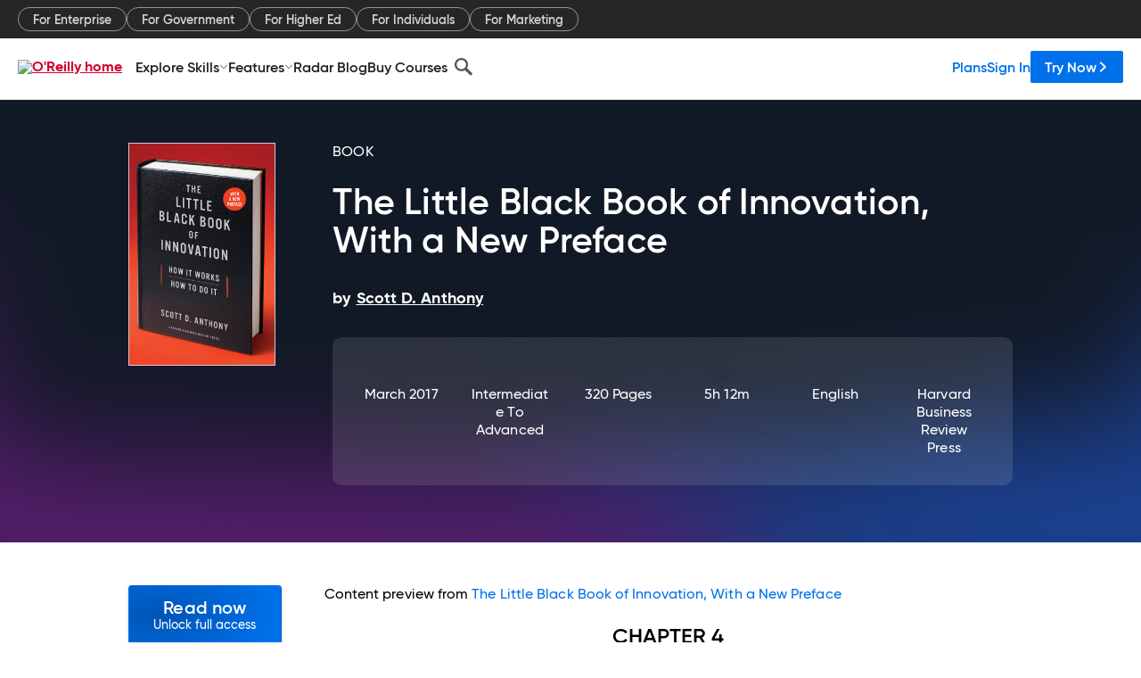

--- FILE ---
content_type: application/javascript
request_url: https://www.oreilly.com/VD4iheeW9HEuL5xp8ozdMP8p/wiV7StLkz2GbDwtE/bgcJeAMB/WxgpN/2U4OFkB
body_size: 176945
content:
(function(){if(typeof Array.prototype.entries!=='function'){Object.defineProperty(Array.prototype,'entries',{value:function(){var index=0;const array=this;return {next:function(){if(index<array.length){return {value:[index,array[index++]],done:false};}else{return {done:true};}},[Symbol.iterator]:function(){return this;}};},writable:true,configurable:true});}}());(function(){Qg();wQv();TXv();var hx=function(){if(rZ["Date"]["now"]&&typeof rZ["Date"]["now"]()==='number'){return rZ["Date"]["now"]();}else{return +new (rZ["Date"])();}};var Ep=function U7(lf,zY){var Lx=U7;for(lf;lf!=cv;lf){switch(lf){case Ad:{var JC=g3(PX(HB,Zp[PX(Zp.length,N7)]),RD);lf+=LQ;var Qb=AY[Af];for(var zA=P3;zp(zA,Qb.length);zA++){var FC=cA(Qb,zA);var Rp=cA(Kp.dv,JC++);OC+=U7(W8,[gx(C2(Qx(FC),Qx(Rp)),C2(FC,Rp))]);}}break;case hQ:{return OC;}break;case lZ:{lf=cv;return sX;}break;case MM:{lf=cv;while(zp(gB,nX[A9[P3]])){KB()[nX[gB]]=UA(PX(gB,Fx))?function(){m6=[];U7.call(this,QS,[nX]);return '';}:function(){var B2=nX[gB];var FD=KB()[B2];return function(rb,Wf,ZY,FF){if(xN(arguments.length,P3)){return FD;}var gC=L2.apply(null,[WS,[rb,Wf,Ip,FF]]);KB()[B2]=function(){return gC;};return gC;};}();++gB;}}break;case f8:{lf=Jl;if(zp(mx,Fb.length)){do{var Q7=cA(Fb,mx);var vf=cA(dV.OJ,AD++);x2+=U7(W8,[gx(Qx(gx(Q7,vf)),C2(Q7,vf))]);mx++;}while(zp(mx,Fb.length));}}break;case z8:{var Af=zY[Yl];var Mb=zY[LQ];var tX=zY[Ok];lf+=vS;var HB=zY[HE];var OC=UV([],[]);}break;case zt:{lf=rS;for(var rs=PX(Y3.length,N7);Mp(rs,P3);rs--){var fb=g3(PX(UV(rs,L6),Zp[PX(Zp.length,N7)]),AX.length);var dX=cA(Y3,rs);var Tx=cA(AX,fb);MB+=U7(W8,[gx(C2(Qx(dX),Qx(Tx)),C2(dX,Tx))]);}}break;case RU:{var Db=UV([],[]);var MX=xD[lX];var bf=PX(MX.length,N7);lf=W5;while(Mp(bf,P3)){var hs=g3(PX(UV(bf,QB),Zp[PX(Zp.length,N7)]),j3.length);var jA=cA(MX,bf);var xC=cA(j3,hs);Db+=U7(W8,[gx(Qx(gx(jA,xC)),C2(jA,xC))]);bf--;}}break;case QS:{var nX=zY[Yl];lf=MM;var gB=P3;}break;case Wt:{lf-=rQ;return dF;}break;case ps:{lf=cv;if(zp(If,G3.length)){do{XY()[G3[If]]=UA(PX(If,O2))?function(){return CN.apply(this,[jZ,arguments]);}:function(){var TN=G3[If];return function(Hf,GY){var s7=E3(Hf,GY);XY()[TN]=function(){return s7;};return s7;};}();++If;}while(zp(If,G3.length));}}break;case Nd:{var mx=P3;lf+=Dl;}break;case W5:{return U7(zQ,[Db]);}break;case Bs:{return [[N7,N7,N7,N7,N7,N7,N7,N7,N7,N7,N7,N7,N7],[TB,Bx(bX),Bx(N9),Bx(N7),Fx,gp,Bx(b3)],[Fx,Bx(WN),kV,Bx(Z7)],[],[],[],[],[],[zx,N7,Bx(N7),Bx(MV)],[Bx(rx),Fx,xx],[Bx(gp),b3,TB],[dN,Bx(QD),Bx(Yx)]];}break;case EJ:{lf=cv;while(zp(SA,gX[js[P3]])){cB()[gX[SA]]=UA(PX(SA,N7))?function(){ZA=[];U7.call(this,Is,[gX]);return '';}:function(){var wp=gX[SA];var Nf=cB()[wp];return function(Sf,cb,p3,S6,WY,SN){if(xN(arguments.length,P3)){return Nf;}var Z6=L2(OZ,[Sf,cb,N9,ZB,ff,SN]);cB()[wp]=function(){return Z6;};return Z6;};}();++SA;}}break;case AE:{return [bX,Bx(LX),cF,qV,Bx(O2),b3,Bx(RF),rx,Bx(mb),Z7,Z7,Bx(Z7),Bb,Bx(hN),ff,gp,Bx(IX),Fx,Bx(xx),[xx],Bx(LX),bX,xx,Fx,Bx(F2),m3,Bx(N7),Bx(N9),O2,Bx(QD),Bx(gp),Bx(QD),Bx(EX),Bx(N7),kY,Bx(rx),Bx(xx),Bx(b3),Bx(N9),pB,Bx(rx),xx,TB,Bx(kV),Bx(Bb),[P3],[P3],LX,Bx(N9),Bx(b3),P3,Bx(WN),O2,P3,LX,Bx(gp),xx,Bx(N9),Hx,P3,Bx(LX),Bx(Hb),Bx(IX),Z7,Ip,Bx(C6),O2,WN,N7,Bx(QD),Bx(EX),m3,Bx(LX),Vw,N7,Bx(xx),Bx(kV),Zh,Bx(WN),RD,Bx(Hx),Bb,Bx(xx),P3,Bx(Hb),Bx(bX),Z7,Bx(pB),O2,Hb,Bx(Hb),b3,Bx(QD),Bb,Bx(gp),Bx(qR),Fm,Vw,Bx(Vw),Bx(tI),ZB,Bx(IR),m3,Bx(m3),HH,Vw,Bx(kV),Bx(F2),Bx(LX),wP,Bx(jH),RD,P3,bX,Bx(fz),qV,Bx(N7),pB,xx,Bx(RD),Aj,Bx(cH),Bx(bX),fz,Bx(HH),Bx(xx),HH,N9,Bx(Tm),O2,BK,Bx(Vj),Jz,Vw,Bx(HH),fI,Bx(wP),MV,Bx(kY),Bx(xx),jH,Bx(EX),Hb,[bX],Bx(Hx),kL,TB,Bx(Hb),TB,N7,Bx(b3),l0,Bx(l0),K1,Vw,Bx(kV),Vw,Bx(Fx),kV,Bx(Z7),Bx(Mz),jz,Bb,Bx(Fx),N7,Bx(gp),Bx(hq),Fq,wO,[bX],HH,Bx(TB),WN,Bx(xx),LX,Bx(LX),Bx(b3),N9,Bx(dN),Hx,Aj,P3,xx,Bx(TB),bX,Bx(Mz),kL,Fm,kV,Bx(Z7),Bx(Mz),fL,HH,b3,Bx(N9),Bx(kY),Tm,QD,Bx(Bb),Aj,Bx(hN),G9,TB,Bx(O2),QD,Bx(Ip),m3,Bx(TB),QD,TB,Bx(N7),QD,bX,QD,Bx(N7),Bx(lT),[LX],Bx(N7),Bx(N9),Hb,TB,Bx(bX),Bx(gp),WN,Bx(bX),Bx(b3),Bx(TB),Bx(zR),WN,Bx(Hb),ff,Bx(gp),TB,Bx(xx),Bx(bX),N7,Bb,Bx(Fx),O2,N7,Bx(HT),Hx,bX,Bx(cH),RF,Bx(N7),[xx],LX,N7,Bx(lT),Bx(N7),Bz,Bx(wP),N7,gp,N7,Bx(Fx),N7,Bx(Z7),[LX],QD,Bx(xx),Bx(bX),gp,Bx(zR),wO,bX,Bx(m3),Jz,Bx(bX),Hb,Bx(kV),Fx,Hb,Bx(Hb),O2,Bx(hN),Pm,Bx(b3),Bx(F2),zR,Bx(xx),N7,Bx(Fx),kV,bX,QD,Bx(mP),LX,Bx(bX),N7,QD,Bx(kV),Bx(Hb)];}break;case wd:{lf=cv;return [Bx(Fx),O2,N7,Bx(BK),ff,Bx(rx),N7,Vw,Bx(qR),Aj,Bb,Bx(N7),TB,Bx(Fx),QD,Hb,Bx(UP),Bx(bX),WN,Bx(fL),pB,Z7,Bx(kV),Bx(TB),bX,Bx(pB),Fm,Vw,Bx(Vw),N7,Bx(N7),Bx(LX),bX,xx,Fx,Bx(F2),m3,Bx(N7),Bx(N9),O2,Bx(QD),Bx(gp),Bx(QD),Bx(EX),Bx(N7),kY,Bx(rx),Bx(xx),Bx(b3),Bx(N9),pB,Bx(rx),xx,TB,Bx(kV),Bx(F2),[HK],P3,N7,qV,N7,hq,Bx(IX),WN,[P3],Bx(zx),dN,Bx(Bz),p0,Bx(ww),pm,Bx(b3),[N7],Bx(zx),dN,Bx(cF),Bx(G9),D0,WN,[P3],Bx(Bz),G9,P3,cF,[Jz],rx,Bx(b3),Bx(Vj),HT,[kG],Bx(Vj),P3,Bx(LX),DR,TB,Bx(Bb),Bx(Fx),kV,Bx(xx),Bx(p0),G9,P3,cF,[Jz],rx,Bx(b3),Bx(Vj),HT,[kG],Bx(IR),K1,Fx,Bx(WN),[Z7],Bx(HT),wO,WN,[P3],[hN],Bx(b3),[N7],Bx(zx),dN,[Jz],rx,Bx(b3),Bx(Vj),dN,b3,Bx(jz),kL,WN,[P3],[hN],Bx(b3),[N7],Bx(zx),dN,Bx(zx),P3,Bx(LX),D0,WN,[P3],Bx(Bz),G9,P3,cF,[Jz],rx,Bx(b3),Bx(Vj),HT,[kG],Bx(Vj),P3,zx,Bx(Vj),fz,[C6],Bx(fz),P3,P3,Jz,[kG],Bx(Vj),P3,zx,Bx(Wq),HH,P3,Jz,[kG],Bx(IR),[Vw],Bx(C6),Bx(Fm),DR,TB,Bx(Bb),Bx(Fx),kV,Bx(xx),Bx(p0),Ip,kY,[Jz],rx,Bx(b3),Bx(Vj),dN,b3,Bx(DR),AG,Bx(Bz),p0,Bx(ww),dN,Bx(Aj),WN,[P3],Bx(zx),pm,Bx(p0),N7,pm,Bx(AP),Wq,Bx(bX),Bx(N9),Bx(Mz),Wq,N7,Bx(bX),Bx(b3),Bx(TB),Z7,Bx(pm),Zh,cF,Bx(fz),qR,WN,[P3],Bx(Vj),N7,pm,Bx(b3),[N7],Bx(zx),Mz,Ip,Bx(mP),K1,[Bb],Mz,Bx(Pm),IR,bX,Bx(DR),mP,Bx(cH),O2,Vw,gp,Bx(QD),Bx(bX),Z7,Bx(Vj),[Vw],Bx(SH),jz,Bx(jH),cH,Bx(fI),kY,Bx(Hb),O2,Bx(hN),Pm,Bx(b3),Bx(F2),zR,Bx(xx),N7,Bx(Fx),kV,bX,QD,Bx(XI),hq,Bx(kL),O2,Vw,gp,Bx(QD),Bx(bX),Z7,Bx(Vj),kG,N7,N7,xx,QD,Bx(b3),Bx(IX),zR,Bx(xx),N7,Bx(Fx),kV,bX,QD,xx,P3,Bx(Jz),WN,[P3],Bx(Vj),Bz,[Mz],Bx(Tm),pm,Bx(Hb),Bx(Zh),Aj,Bx(IX),Bx(lT),Pm,Bx(cF),AG,Bx(IX),Fx,b3,Bx(UP),Ip,Bx(DR),fz,Bx(hN),Bx(G9),D0,WN,[P3],Bx(Bz),G9,P3,cF,[Jz],rx,Bx(b3),Bx(Vj),HT,[kG],Bx(hI),qV,[kG],Bx(jH),MV,bX,Bx(DR),ww,Bx(ZB),hN,Bx(HT),K1,Fx,Bx(WN),[Z7],rx,P3,[mq],qR,Fx,Bx(WN),[Z7],Bx(MG),rx,cF,Bx(C6),hN,Bx(HT),HT,O2,TB,Bx(Fx),Bx(Fx),Bx(RD),BK,Bx(WN),[Z7],rx,P3,[mq],pB,O2,TB,Bx(Fx),Bx(Fx),Bx(RD),BK,Bx(WN),[Z7],Bx(MG),rx,fI,Bx(Hx),hN,Bx(HT),Vj,Bx(QD),Bx(HH),[Fq],Bx(Vw),kV,TB,IX,P3,[mq],RF,Bx(QD),Bx(HH),[Fq],Bx(Vw),kV,TB,Bx(Mz),Zh,BK,WN,[P3],Bx(zx),Vj,Bx(IR),Bz,[Mz],Bx(Tm),pm,Bx(b3),[N7],Bx(zx),Hx,Vw,gp,Bx(QD),Bx(bX),Z7,Bx(Vj),kG,N7,N7,xx,QD,Bx(b3),Bx(IX),zR,Bx(xx),N7,Bx(Fx),kV,bX,QD,Bx(DR),Bz,Bx(AG),Vj,Bx(Vj),[Yx],BK,Bx(SH),SH,b3,Hb,Bx(gp),Bx(gp),kV,Bx(Z7),N7,rx,Bx(Hb),[n1],Bx(LX),cF,Bb,Bx(N7),Bx(gp),xx,Bx(bX),N9,Bx(xx),Bx(Z7),N7,rx,Bx(Hb),[n1],Bx(LX),n4,Bx(QD),Bx(b3),Fx,Bx(Vw),N7,rx,Bx(Hb),[n1],[CP],AG,Bx(Zh),Aj,Bx(IX),lT,Bx(b3),Bx(bX),Hb,bX,Bx(IX),Bx(IR),Wq,bX,Bx(DR),Bx(rx),P3,Hb,dN,[ww],Bx(IX),Bx(qR),qR,WN,[P3],Bx(Vj),Bz,[Mz],Bx(Tm),pm,Bx(b3),[N7],Bx(zx),dN,Bx(Zh),Aj,Bx(IX),Bx(lT),Pm,Ip,P3,Bx(Aj),WN,[P3],Bx(zx),Wq,Bx(n4),Bz,[Mz],Bx(SH),mP,Bx(Mz),[Fx],Yx,Bx(jH),fz,Bx(Bz),P3,Bz,Bx(D0),[Vw],Bx(Mz),ww,QD,QD,N7,Bx(Vw),kV,Bx(Fx),bX,rx,Bx(b3),Bx(Vj),bH,Bx(cF),HT,Bx(ZB),Tm,Bx(p0),fz,Bx(hN),O2,Vw,gp,Bx(QD),Bx(bX),Z7,Bx(Vj),fz,WN,Bx(kV),Bx(LX),Vw,Bx(WN),Bx(hq),wP,Bx(MV),[Vw],Bx(Tm),xx,ww,Bx(ZB),cH,Bx(b3),O2,Bx(Ah),p0,Bx(mP),Vj,N9,P3,Bx(pB),bX,Bx(RF),O2,cF,[N7],Bx(zx),ww,Bx(MV),SH,Bx(fz),Bx(rx),hq,rx,QD,gp,Bx(Hb),Bx(LX),Bx(TB),Bx(jz),rx,[Yx],O2,Bx(hN),Bz,Bx(AG),SH,Bx(SH),ww,Bx(Bz),dN,Bx(dN),xx,fz,HH,Bx(Aj),WN,[P3],Bx(zx),AG,Bx(fI),Bz,[Mz],Bx(Tm),pm,Bx(Hb),Bx(bX),Hb,bX,Bx(b3),[N7],kV,Bx(Hb),[Jz],Bx(BK),Bx(Ip),Bz,N7,xx,Bx(QD),Bx(Bb),Fx,Bx(p0),rx,fz,Z7,Bx(Fx),Bx(hI),kY,Bx(Vj),[kL],p0,Bx(Vj),SH,Bx(Tm),dN,P3,[ww],Bx(b3),[N7],kV,Bx(Hb),[Jz],Bx(BK),Bx(Ip),pm,Bx(Bb),rx,Bx(xx),gp,Bx(ZK),rx,fz,Z7,Bx(Fx),Bx(hI),kY,b3,P3,P3,Bx(Ip),Bx(cF),ww,Bx(QD),Bx(Z7),WN,Bx(HT),kG,Bx(ZB),K1,[Bb],MG,Bx(HT),IR,bX,Bx(mP),BK,WN,[P3],Bx(zx),bH,Bx(zx),N7,pm,bX,Bx(Aj),WN,[P3],Bx(zx),AP,Bx(DR),N7,pm,bX,Bx(Aj),WN,[P3],Bx(zx),D0,Bx(Tm),N7,pm,bX,Bx(Hb),[Bb],wP,Bx(EX),IR,bX,Bx(mP),BK,Bx(IR),tI,Bx(K1),ww,Bx(ww),Bx(LX),IR,WN,[P3],Bx(Vj),N7,pm,Bx(b3),[N7],Bx(zx),dN,Bx(Bb),N7,rx,rx,Bx(dN),P3,O2,K1,[Bb],XI,Bx(fL),O2,Vw,gp,Bx(QD),Bx(bX),Z7,Bx(Vj),SH,Bx(bX),WN,Bx(hN),zR,Bx(xx),QD,Bx(QD),QD,[Jz],Bx(Jz),Aj,Bx(kY),n4,Bx(kY),fL,Bx(wP),P3,wP,Bx(Mz),Mz,Bx(Mz),C6,Bx(C6),HT,bX,Bx(RF),P3,P3,O2,Tm,Bx(DR),P3,DR,Bx(bH),HH,P3,cH,Bx(AG),P3,ww,Bx(MV),[kL],Yx,Bx(n4),ww,Bx(Bz),Bx(xx),P3,bX,tI,Bx(EX),kY,Bx(zx),O2,K1,[Bb],mP,Bx(ff),wO,Bx(kG),[Vw],Bx(Pm),SH,Bx(AG),[Vw],Bx(Pm),O2,Vw,gp,Bx(QD),Bx(bX),Z7,Bx(Vj),fz,WN,Bx(kV),Bx(LX),Vw,Bx(WN),Bx(hq),tI,Bx(IR),O2,BK,WN,[P3],Bx(zx),ff,Bx(Fm),Bz,Bx(n4),pm,Bx(lT),Bx(SH),Bz,Bx(b3),Vw,Bx(LX),Bx(pm),rx,Bx(rx),pm,Bx(Bb),rx,Bx(xx),gp,Bx(ZK),rx,Bx(rx),MG,[N7],Bx(Bz),K1,Bx(Hx),ZB,b3,xx,Bx(hI),HH,bX,QD,Bx(fI),P3,IR,WN,[P3],Bx(Vj),p0,Bx(ww),pm,Bx(IX),Bx(IR),Bz,Bx(AG),Vj,Bx(Vj),Bx(LX),IR,WN,[P3],[hN],Bx(b3),[N7],Bx(zx),dN,Bx(Bb),N7,rx,Bx(Mz),cH,rx,QD,gp,Bx(Hb),Bx(LX),Bx(TB),Bx(hq),p0,Bx(Vj),AG,Bx(n4),[AP],[AP],dN,Bx(Aj),WN,[P3],Bx(zx),bO,Bx(MG),p0,Bx(Vj),SH,Bx(Tm),pm,Bx(IX),WN,[P3],Bx(zx),zx,Bx(Vj),MV,[PP],Bx(ww),cF,Bx(kY),[Fx],Bz,Bx(Hx),BK,Bx(fI),p0,Bx(Aj),N9,Bx(Bb),Bx(cH),Vj,Bx(Vj),fz,Bx(ZB),O2,[fL],Bx(TB),pm,Bx(Bb),rx,Bx(xx),gp,Bx(ZK),Bx(N7),HH,P3,Hx,Bx(IR),Vj,[Jz],Bx(Tm),[Fx],Vj,Bx(qR),Hx,Bx(IR),[zR],Bx(K1),wP,Bx(kG),qR,Bx(ZB),AG,Bx(IX),Fx,b3,Bx(UP),Bx(EX),cF,[N7],Bx(zx),Wq,Bx(XI),P3,Bx(LX),XI,Bx(kV),gp,Bx(QD),Bx(bX),Z7,Bx(pm),G9,P3,cF,Bx(Bz),n4,Bx(p0),Bx(xx),P3,ww,Bx(MV),[kL],n4,Bx(wP),Bx(rx),hq,P3,bX,Jz,Bx(Jz),gp,Fx,Bx(pm),Hb,Jz,C6,Bx(cF),[bO],Bx(hq),n4,Bx(Mz),cH,P3,bX,Jz,Bx(Jz),gp,Fx,Bx(n4),QD,Vj,Bx(Bb),Bx(xx),b3,Bx(Vj),P3,IR,WN,[P3],[hN],Bx(kV),Bx(Vj),Bx(TB),Bz,Bx(b3),Vw,Bx(LX),Bx(pm),rx,AG,Bx(AG),ww,Bx(ww),cF,Bx(kY),dN,Bx(dN),xx,Bx(LX),IR,WN,[P3],[hN],Bx(kV),Bx(Vj),Bx(TB),pm,Bx(Bb),rx,Bx(xx),gp,Bx(ZK),rx,AG,Bx(AG),ww,Bx(ww),cF,Bx(kY),[AP],Z7,BK,Bx(cF),[bO],Bx(hq),n4,Bx(p0),QD,Vj,Bx(Bb),Bx(xx),b3,Bx(Vj),P3,IR,WN,[P3],[hN],Bx(IX),Bx(ZB),AG,Bx(IX),Fx,b3,Bx(UP),Bx(Pm),cF,Bx(AG),ww,Bx(XI),IR,Bx(hq),dN,Bx(dN),xx,Bx(LX),IR,WN,[P3],[hN],Bx(b3),[N7],Bx(zx),zx,Bx(Vj),Bx(TB),pm,Bx(Bb),rx,Bx(xx),gp,Bx(ZK),rx,AG,Bx(AG),ww,Bx(ww),cF,Bx(kY),[AP],dN,Bx(RD),Bx(K1),D0,Bx(IR),[zR],Bx(IR),dN,Bx(Hb),[Bb],MV,Bx(C6),sL,Bx(MV),Bz,Bx(Bb),N7,rx,Bx(wP),Bx(rx),hq,rx,QD,gp,Bx(Hb),Bx(LX),Bx(TB),Bx(jz),rx,[Yx],kL,WN,[P3],Bx(Vj),Bz,Bx(AG),Vj,Bx(ww),pm,Bx(IX),WN,[P3],Bx(zx),Yx,Bx(wP),N7,pm,Bx(b3),[N7],Bx(zx),zx,Bx(b3),O2,Bx(Ah),Mz,Bx(hq),P3,IR,WN,[P3],Bx(Vj),hq,Bx(SH),jz,Bx(Vj),pm,Bx(kV),Bx(Vj),Bz,[Mz],Bx(SH),jz,Bx(Vj),[AP],dN,Bx(Fx),[N7],Bx(zx),MV,Bx(hN),hN,Bx(zR),zR,Bx(HT),Vj,Bx(Bb),Bx(xx),b3,Bx(Vj),wP,Bx(jz),jz,Bx(Vj),Z7,fz,Bx(wP),N7,dN,P3,Bx(dN),dN,Bx(Aj),WN,[P3],Bx(zx),kL,Bx(hN),Bz,[Mz],Bx(Tm),[Fx],zx,Bx(cH),Bx(G9),[Y0],Bx(Z7),pB,Bx(Vw),Z7,bX,Bx(pm),Zh,cF,[N7],Bx(zx),Vj,WN,[P3],Bx(Vj),[mK],[HT],Bx(TB),jz,Vw,Bx(Vw),Bx(bX),O2,Bx(N7),Bx(Fx),QD,Bx(Hb),Bx(Mz),[ff],cH,Bx(Mz),[ZB],zx,Bx(b3),O2,Bx(Ah),ff,[wP],ff,F2,b3,Bx(b3),[Z7],Bx(pm),ww,rx,Bx(Wq),MV,Fx,TB,Bx(kV),Bx(LX),xx,IX,Bx(AP),pm,xx,Bx(Hb),P3,Bx(QD),QD,Bx(Hb),Bx(Mz),Hb,O2,[fL],Bx(TB),MV,Bb,Bx(bX),xx,Bx(LX),Bx(Hb),WN,Bx(WN),Bx(N7),Bx(mP),[ff],cH,Bx(Mz),pm,[HT],Bx(TB),pm,Bx(Bb),rx,Bx(xx),gp,Bx(ZK),[ff],jH,Bx(Vj),[ZB],ww,Bx(sL),cF,[N7],kV,Bx(QD),Bx(IX),Fx,b3,Bx(UP),Bx(BK),Tm,Bx(Hb),[cH],Bx(LX),ZB,Fx,Bx(N7),Bx(b3),[n1],XI,P3,Bx(Aj),b3,xx,Bx(p0),hq,Bx(cF),[qV],Bx(wO),jH,Bx(jz),SH,Bx(cF),[zR],Bx(EX),kL,Bx(sL),P3,Bx(O2),[Fx],MV,Bx(hN),Pm,Bx(cF),kG,N7,Hb,Bx(Hb),bX,Bx(TB),Vw,Bx(WN),Bx(EX),[fL],SH,Bx(ZB),[Fx],ZK,Bx(ZB),zR,Bx(cF),SH,Bx(fz),SH,Bx(Tm),O2,[fL],XI,Bx(Bz),pm,[HT],XI,Bx(ZB),P3,P3,HT,Bx(wP),kY,Bb,Bx(N7),TB,Bx(Fx),QD,Hb,Bx(UP),Bx(EX),cF,[N7],Bx(zx),ZK,gp,P3,Bx(qV),Bx(xx),Bx(IR),Bx(TB),Bz,Bx(b3),Vw,Bx(LX),Bx(pm),[ff],Pm,Bx(cF),[qV],Bx(K1),Tm,Bx(cF),Mz,Bx(N9),b3,TB,Bx(cF),Pm,Bx(cF),cH,[GL],Pm,Bx(cF),[zR],Bx(kL),EX,Hb,Hb,Bx(N9),Bx(Mz),ww,Bx(xx),Bx(IR),Bx(TB),pm,Bx(Bb),rx,Bx(xx),gp,Bx(ZK),[ff],Pm,Bx(cF),[qV],Bx(K1),pm,[HT],Bx(TB),[Y0],Bx(Z7),pB,Bx(Vw),Z7,bX,Bx(pm),[ff],cH,Bx(Mz),[ZB],zx,Bx(cH),Bx(G9),MV,Bb,Bx(bX),xx,Bx(LX),Bx(Hb),WN,Bx(WN),Bx(N7),Bx(mP),rx,SH,Bx(cF),[zR],Bx(kL),EX,Bx(cF),kG,QD,rx,Bx(xx),Bx(WN),Vw,Bx(Z7),QD,Bx(mb),HT,Bx(IX),bX,Fx,LX,[LX],Bx(Vj),hq,Bx(cF),[zR],Bx(IR),dN,[xO],Bx(jz),MG,[N7],Bx(Bz),[ff],Pm,Bx(cF),[qV],Bx(IR),P3,tI,Bx(cF),HT,N7,UP,xx,Bx(QD),LX,Bx(Bz),Bx(TB),MG,[N7],Bx(Bz),rx,SH,Bx(cF),[zR],Bx(IR),O2,HT,Bx(cH),Bx(G9),jz,Vw,Bx(Vw),Bx(bX),O2,Bx(N7),Bx(Fx),QD,Bx(Hb),Bx(Mz),Zh,K1,[Bb],jz,Bx(C6),BK,Bx(fI),Bz,[Mz],Bx(Tm),O2,[fL],Bx(TB),Bz,N7,xx,Bx(QD),Bx(Bb),Fx,Bx(p0),[ff],C6,Bx(fz),Vj,[Jz],Bx(Tm),pm,[HT],Vj,Bx(cH),Pm,Bx(cF),[cF],Bx(C6),Bx(Fm),MV,Bb,Bx(bX),xx,Bx(LX),Bx(Hb),WN,Bx(WN),Bx(N7),Bx(mP),Ip,Bx(Ip),[Y0],Bx(Fx),UP,Bx(LX),Hb,Bx(gp),Bx(mP),rx,cF,Bx(fz),[zR],Bx(EX),P3,P3,HT,Bx(wP),kY,Bb,Bx(N7),TB,Bx(Fx),QD,Hb,Bx(UP),Bx(EX),cF,[N7],kV,Bx(QD),Bx(IX),Fx,b3,Bx(UP),Bx(BK),qR,Bx(fz),[zR],Bx(K1),ZB,Fx,Bx(N7),Bx(b3),Bx(BK),BK,Bx(cF),[cF],Ip,P3,Bx(l0),pm,Bx(Bb),rx,Bx(xx),gp,Bx(ZK),[ff],C6,Bx(fz),Vj,[Jz],Bx(tI),P3,bX,Vj,Bx(cH),Bx(G9),MV,Bb,Bx(bX),xx,Bx(LX),Bx(Hb),WN,Bx(WN),Bx(N7),Bx(mP),rx,SH,Bx(cF),[qV],Bx(wO),[D0],SH,Bx(cF),[zR],Bx(EX),C6,Bx(fz),[zR],Bx(IR),dN,P3,P3,Bx(Aj),WN,[P3],Bx(zx),tI,Bx(cF),Bz,Bx(AG),Vj,Bx(ww),[Fx],Mz,Bx(Pm),fz,Bx(D0),[qV],Bx(ZB),mP,Bx(cH),cF,Bx(Vj),K1,Fx,Bx(WN),[Z7],Bx(Aj),rx,Bx(gp),Bx(zR),[fL],zx,Bx(Hb),[cH],kV,P3,P3,cH,Bx(Mz),ww,[N7],Bx(zx),pm,Bx(D0),kG,N7,Hb,Bx(Hb),bX,Bx(TB),Vw,Bx(WN),[Wq],Bx(fI),Bx(rx),pm,Bx(Bb),rx,Bx(xx),gp,Bx(ZK),[ff],Pm,Bx(tI),P3,zx,Bx(Vj),K1,Fx,Bx(WN),[Z7],Bx(D0),D0,[N7],Bx(AG),P3,bX,p0,Bx(D0),[qV],Bx(wO),Bx(G9),MG,[N7],Bx(Bz),rx,Vj,Bx(D0),[zR],Bx(EX),SH,Bx(Hb),[cH],Bx(LX),HT,Bx(cF),Bz,Bx(AG),Vj,Bx(ww),xx,Bx(rx),pm,Bx(Bb),rx,Bx(xx),gp,Bx(ZK),[ff],fz,Bx(D0),[qV],Bx(K1),Wq,P3,Bx(EH),MG,[N7],Bx(Bz),Bx(N7),HH,P3,Pm,Bx(tI),P3,bX,p0,Bx(D0),[qV],Bx(wO),[D0],Vj,Bx(D0),[zR],Bx(EX),cH,Bx(b3),O2,Bx(Ah),RF,ff,Bx(b3),Bx(Fx),Bx(lT),[wP],jH,qV,Bx(xx),Bx(Mz),ww,Fx,Bx(WN),[Z7],Bx(pm),D0,Fx,Bx(rx),N9,[mm],Bx(QD),b3,kY,Bx(kY),Bx(b3),QD,Bx(Hb),XI,[Ip],Bx(mP),Hb,P3,xx,D0,Bx(fz),K1,[Bb],Yx,Bx(jH),BK,Bx(fI),Vj,Bx(mP),AG,Bx(Vj),K1,Fx,Bx(WN),[Z7],Bx(Vj),Vj,Bx(D0),[zR],Bx(IR),O2,[fL],Bx(TB),pm,Bx(Bb),rx,Bx(xx),gp,Bx(ZK),[ff],jH,Bx(MV),Vj,[Jz],Bx(Tm),ww,[N7],Bx(zx),pm,Bx(D0),[qV],Bx(wO),[D0],Vj,Bx(D0),[zR],Bx(EX),jH,Bx(MV),[zR],Bx(K1),Vj,Bx(D0),kG,N7,Hb,Bx(Hb),bX,Bx(TB),Vw,Bx(WN),[Wq],Bx(fI),D0,Bx(fz),K1,[Bb],ww,Bx(kL),jH,Bx(MV),[zR],Bx(kL),cF,[N7],Bx(zx),ww,Bx(EX),EX,Bx(K1),[cF],Bx(C6),Bx(Aj),p0,Bx(Aj),Zh,Bx(Vj),D0,Bx(kV),N9,bX,Bx(b3),gp,Bx(C6),Vw,Bb,Bx(gp),Bx(gp),Bx(lT),kL,Bx(K1),AG,Bx(IX),Fx,b3,Bx(UP),Bx(SH),Vj,Bx(D0),[wO],Bx(cF),cF,Bx(Vj),[wO],Bx(Pm),mb,Bx(Bb),Bx(cF),Bx(rx),MG,[N7],Bx(Bz),Bx(N7),HH,P3,fz,Bx(D0),[qV],Bx(IR),P3,bX,p0,Bx(D0),[qV],Bx(wO),Bx(G9),Bz,Bx(b3),Vw,Bx(LX),Bx(pm),rx,Vj,Bx(D0),[zR],Bx(EX),SH,Bx(Hb),[cH],Bx(Hb),xx,Vj,Bx(D0),kG,N7,Hb,Bx(Hb),bX,Bx(TB),Vw,Bx(WN),[Wq],Bx(fI),D0,Bx(wP),Z7,Hx,Bx(Hx),Bx(O2),p0,Bx(D0),[qV],Bx(wO),[D0],Vj,Bx(D0),[zR],Bx(EX),cH,Bx(b3),O2,Bx(Ah),RF,ff,Bx(b3),Bx(Fx),Bx(lT),[wP],wP,Fx,Bx(WN),[Z7],Bx(pm),pm,Bx(kV),N9,bX,Bx(b3),gp,Bx(dN),ww,rx,Bx(Wq),zx,N7,QD,Bx(dN),MV,kV,Bx(zx),Yx,Bx(kV),gp,Bx(QD),Bx(bX),Z7,Bx(pm),Hb,xx,Vj,Bx(D0),kG,N7,Hb,Bx(Hb),bX,Bx(TB),Vw,Bx(WN),[Wq],Bx(fI),D0,Bx(wP),dN,Bx(Aj),WN,[P3],Bx(zx),Hx,Bx(wO),Bz,Bx(n4),[Fx],pm,Bx(fz),IR,Bx(Hb),Bx(bX),Hb,[SH],Bx(qR),kY,Bx(Zh),Bx(BK),hI,lT,Bx(mP),Bx(rx),Bx(Z7),ww,QD,Bx(zx),dN,Bx(zx),P3,bX,p0,Bx(D0),fz,Bx(bX),Vw,Bx(Z7),QD,Bx(HH),mb,Bx(Bb),[zH],Bx(EX),kL,Bx(RF),xx,TB,Bx(O2),ww,QD,Bx(zx),dN,Bx(zx),P3,bX,p0,Bx(D0),[HH],[zH],Bx(qR),BK,Bx(cH),Vj,Bx(D0),HT,QD,N9,Bx(WN),kV,Bx(C6),mb,Bx(Bb),[zH],Bx(Pm),EX,Bx(RF),xx,AG,[TB],Bx(Mz),mP,QD,Bx(bX),Bx(Fx),Bx(fI),p0,Bx(ww),dN,Bx(Aj),WN,[P3],Bx(zx),HT,Bx(BK),Bz,Bx(n4),[Fx],pm,Bx(fz),cF,Bx(Vj),fz,Bb,Bx(bX),xx,Bx(LX),Bx(Hb),WN,[LX],N9,P3,Bx(N7),bX,Bx(mP),cF,Bx(D0),Vj,[Jz],Bx(Pm),Bx(G9),Bz,N7,xx,Bx(QD),Bx(Bb),Fx,Bx(p0),rx,ZB,N7,Hb,Bx(Hb),WN,Bx(WN),Bx(Mz),pm,Bx(D0),[zR],Bx(K1),AG,Bx(Vj),fz,Bb,Bx(bX),xx,Bx(LX),Bx(Hb),WN,[LX],Bx(cH),fz,Fx,Bx(Aj),WN,[P3],Bx(zx),p0,Bx(mP),Bz,Bx(n4),pm,Bx(Hb),[TB],Bx(kG),F2,lT,Bx(Hb),Bx(bX),Hb,[SH],Bx(qR),Bx(Ip),MG,Bx(xx),P3,QD,Bx(pm),l0,Bx(lT),Bx(cH),AG,Bx(Vj),ZB,b3,xx,Bx(hI),HH,bX,QD,Bx(fI),wO,Bx(mb),AG,Bx(Bb),N7,rx,Bx(p0),xx,[Hx],D0,Bx(kV),N9,Bx(N9),WN,Bx(Bz),Bx(Hb),WN,Bx(Hb),dN,Bx(Aj),WN,[P3],Bx(zx),sL,Bx(C6),Bz,Bx(n4),pm,[HT],Bz,Bx(n4),[Fx],pm,Bx(fz),cF,Bx(Zh),RD,Bx(Ip),Bx(zR),[fL],p0,Bx(ww),ww,[N7],Bx(zx),pm,Bx(D0),[kL],Bz,Bx(n4),O2,[fL],Bx(TB),D0,WN,[P3],Bx(Bz),G9,P3,cF,[Jz],rx,Bx(b3),Bx(Vj),dN,Bx(Vj),[wO],Bx(n4),ww,[N7],Bx(zx),dN,Bx(SH),[fL],Bx(Hb),AG,rx,[L4],Bz,Bx(Vj),IR,Bx(Hb),b3,Bx(Hb),kV,Bx(Bb),Bx(tI),P3,[Fx],Mz,Bx(Pm),Bx(UP),LX,Bx(QD),mP,Bx(cH),qR,WN,[P3],Bx(zx),pm,Bx(p0),N7,pm,Bx(IX),b3,xx,Bx(p0),Vw,Bx(UP),P3,kY,Bx(qR),ZB,Bx(Vj),IR,Bx(Hb),b3,Bx(Hb),kV,Bx(Bb),Bx(hI),Bx(O2),fI,Bx(xx),Bx(IR),wP,Bx(MV),[kL],Bz,Bx(AG),SH,Bx(Tm),P3,ww,[N7],Bx(zx),pm,Bx(D0),AG,Bx(IX),Fx,b3,Bx(UP),Bx(Pm),cF,Bx(Zh),rx,Bx(gp),Bx(cH),Vj,Bx(D0),[cF],Bx(Pm),Bx(HH),UP,Bx(QD),Vj,Bx(cF),cF,[N7],Bx(zx),pm,Bx(D0),AG,Bx(IX),Fx,b3,Bx(UP),Bx(Pm),SH,Bx(Hb),[cH],Bx(LX),Vj,Bx(D0),[cF],Bx(Pm),Bx(HH),WN,Bx(LX),Vj,Fx,Bx(mP),cF,[N7],Bx(zx),zx,Bx(fI),[wO],Bx(cF),cH,WN,P3,Bx(Fx),[N7],kV,Bx(kV),Bx(b3),Vw,Bx(LX),Bx(kY),Hb,Tm,P3,Bx(Aj),WN,[P3],Bx(zx),pB,Bx(Zh),N7,pm,Bx(b3),[N7],kV,Bx(QD),Bx(IX),Fx,b3,Bx(UP),Bx(BK),Tm,Bx(Hb),[cH],Bx(LX),ZB,Fx,Bx(N7),Bx(b3),[n1],XI,P3,Bx(Fx),[N7],Bx(zx),AP,Bx(n4),[Vw],Bx(Pm),wO,Bx(ZB),hq,Bx(MV),kY,Bx(kG),Bx(rx),MV,[C6],Bx(MG),rx,[Yx],EX,Bx(ZB),cF,Bb,Bx(N7),Bx(gp),xx,Bx(bX),N9,Bx(xx),Bx(Z7),N7,rx,Bx(Hb),[n1],[CP],hq,Bx(MV),Tm,Bx(ZB),Bx(rx),MV,[C6],Bx(MG),rx,[Yx],tI,Bx(XI),cF,Bb,Bx(N7),Bx(gp),xx,Bx(bX),N9,Bx(xx),Bx(Z7),N7,rx,Bx(Hb),[n1],[CP],XI,Bx(n4),kG,QD,rx,Bx(xx),Bx(LX),Bx(Fx),Ip,Bx(BK),Vw,Bb,Bx(gp),Bx(Pm),qR,Bx(IR),Tm,Bx(ZB),fI,Bx(fI),Bx(rx),ff,F2,b3,Bx(b3),[Z7],Bx(kL),Hx,[P3],Bx(Bz),Hb,xx,SH,Bx(cF),K1,rx,Bx(kL),F2,b3,Bx(b3),[Z7],Bx(kL),Hx,[P3],Bx(cH),qR,WN,[P3],Bx(Vj),Bz,Bx(n4),[Fx],pm,Bx(fz),Bx(G9),D0,WN,[P3],Bx(Bz),G9,P3,cF,[Jz],rx,Bx(b3),Bx(Vj),dN,Bx(zx),P3,zx,Bx(Vj),fz,[C6],Bx(cF),cF,[N7],Bx(XI),P3,DR,Bx(Bz),P3,bX,p0,Bx(fz),P3,P3,Tm,xx,P3,Bx(EH),ff,F2,b3,Bx(b3),[Z7],Bx(kL),Hx,[P3],Bx(Bz),[ff],Bx(IX),p0,Bx(D0),kG,QD,rx,Bx(xx),Bx(LX),Bx(Fx),Ip,Bx(BK),Vw,Bb,Bx(gp),Aj,P3,Bx(rx),Bx(D0),fI,Bx(kV),Bb,Bx(gp),Bx(Tm),P3,dN,Bx(DR),SH,Bx(cF),tI,Bx(Bb),Z7,Bx(Hb),Bx(sL),qR,WN,[P3],[hN],Bx(b3),[N7],Bx(zx),Hx,Vw,gp,Bx(QD),Bx(bX),Z7,Bx(Vj),Mz,Bx(N9),WN,Bx(hN),zR,Bx(xx),QD,Bx(QD),QD,[Jz],Bx(Jz),Aj,Bx(wO),UP,Vw,gp,Bx(QD),Bx(bX),Z7,Bx(Vj),Mz,Bx(N9),WN,Bx(hN),zR,Bx(xx),QD,Bx(QD),QD,[Jz],Bx(Jz),Aj,Bx(IR),Bz,Bx(AG),ZB,Bx(K1),Z7,Bx(O2),Bz,Bx(Vj),cH,P3,Z7,bX,Bx(xx),QD,Bx(QD),Bx(UP),P3,Bx(zR),wO,Bx(ZB),kY,Bx(IR),Bz,Bx(AG),fI,Bx(fI),Bx(rx),ff,F2,b3,Bx(b3),[Z7],Bx(kL),Hx,[P3],Bx(Bz),Hb,P3,xx,AG,Bx(Vj),[Vw],Bx(Pm),O2,Vw,gp,Bx(QD),Bx(bX),Z7,Bx(Vj),fz,WN,Bx(kV),Bx(LX),Vw,Bx(WN),Bx(hq),kY,Bx(SH),xx,AG,b3,Bx(DR),SH,Bx(cF),HT,Jz,Bx(QD),Bx(Z7),WN,Bx(HT),qR,WN,[P3],[hN],Bx(b3),[N7],kV,Bx(HH),P3,bX,Jz,Bx(Jz),gp,Fx,Bx(kY),kY,b3,P3,Bx(DR),Zh,Bx(Fm),MG,Bx(p0),[Vw],Bx(Tm),xx,kY,Bx(IR),MG,Bx(p0),[Vw],Bx(SH),cF,Bx(cF),Bx(LX),IR,WN,[P3],Bx(Vj),N7,pm,Bx(b3),[N7],Bx(zx),dN,Bx(Bb),N7,rx,rx,Bx(dN),P3,xx,SH,Bx(cF),Vw,jH,TB,Bx(Fx),Bx(Fx),Bx(RD),BK,Bx(WN),[Z7],Bx(fz),K1,Bx(Bz),SH,Bx(cF),HT,O2,TB,Bx(Fx),Bx(Fx),Bx(C6),qR,WN,[P3],Bx(Vj),Bz,Bx(AG),Vj,Bx(Vj),mP,[VG],Bx(fI),pm,Bx(QD),Bx(Hb),[cH],kV,P3,P3,kL,Bx(jz),P3,bX,MV,Bx(kL),Vw,zR,Bx(xx),Bx(bX),Bx(LX),rx,Bx(N9),Bx(Tm),O2,K1,[Bb],MV,Bx(hN),cH,Bx(b3),O2,Bx(Ah),bO,Bx(MG),n4,Bx(n4),Bz,Bx(AG),Vj,Bx(Vj),mP,Bx(mP),jz,Bx(Vj),xx,hq,Bx(fI),O2,cF,[N7],Bx(zx),Mz,Bx(cF),K1,rx,Bx(kL),F2,b3,Bx(b3),[Z7],Bx(kL),Hx,[P3],Bx(Vj),p0,Bx(ww),Jz,zR,Bx(wO),wO,Bx(HT),[wO],Bx(Bz),N7,QD,Vj,Bx(Bb),Bx(xx),b3,Bx(Vj),P3,IR,WN,[P3],[hN],Bx(b3),[N7],Bx(zx),dN,Bx(Vj),[cF],Bx(C6),fz,Bx(Vj),AG,Bx(IX),Fx,b3,Bx(UP),Bx(BK),wO,Bx(HT),[wO],Bx(Bz),N7,[AP],dN,Bx(DR),Zh,Bx(Fm),kY,Bx(SH),xx,[OH],fI,Bx(fI),Bx(rx),ff,F2,b3,Bx(b3),[Z7],Bx(MG),Hb,xx,[OH],ww,Bx(ww),Bx(LX),IR,WN,[P3],Bx(Vj),N7,pm,Bx(b3),[N7],Bx(zx),dN,Bx(Bb),N7,rx,rx,Bx(dN),P3,xx,[OH],Bx(rx),pm,Bx(QD),Bx(HH),[Fq],Bx(Mz),rx,Bx(LX),IR,WN,[P3],Bx(Vj),N7,pm,Bx(b3),[N7],Bx(Bz),SH,qV,Bx(kV),gp,Bx(QD),Bx(bX),Z7,Bx(dN),wO,F2,b3,Bx(b3),[Z7],Bx(IX),Bx(K1),l0,Bx(dN),P3,xx,SH,Bx(cF),hq,Bx(TB),qV,Bx(TB),Bx(kG),qR,WN,[P3],Bx(Vj),Bz,Bx(n4),[Fx],pm,Bx(fz),O2,Vw,gp,Bx(QD),Bx(bX),Z7,Bx(Bz),Bz,Bx(n4),xx,SH,Bx(Pm),F2,bX,Bx(zR),BK,b3,xx,Bx(p0),zx,[Bb],zx,Bx(zx),ww,QD,Bx(zx),pm,Bx(ww),Tm,Bx(cF),mP,QD,Bx(bX),Bx(Fx),Bx(fI),Vj,Bx(Mz),O2,cF,[N7],Bx(zx),Mz,Bx(cF),D0,Bx(kV),Z7,Bx(Z7),kV,N7,Bx(N9),Bx(hq),N7,xx,kY,WN,[P3],Bx(zx),dN,Bx(Bz),N7,pm,Bx(IX),b3,xx,Bx(p0),Vw,EX,Bx(cF),IR,Bx(Hb),b3,Bx(Hb),kV,Bx(Bb),Bx(hI),Bx(O2),[Fx],zx,Bx(cH),Pm,Bx(cF),mP,Bx(N7),N7,Bx(AG),N7,O2,[fL],Vj,Bx(zx),ww,QD,Bx(zx),pm,Bx(ww),ww,[N7],Bx(zx),dN,Bx(Vj),AG,Bx(IX),Fx,b3,Bx(UP),Bx(Pm),cH,Bx(mP),AG,Bx(Vj),[cF],Bx(Pm),Bx(HH),UP,Bx(QD),AG,b3,Bx(Fx),[N7],Bx(zx),dN,Bx(Vj),[cF],Bx(Pm),Bx(HH),WN,Bx(LX),AG,b3,P3,Bx(DR),SH,Bx(cF),AG,Bx(IX),Fx,b3,Bx(UP),N9,Bx(kG),Z7,Bx(zR),IR,Bx(Tm),[Vw],Bx(Pm),IR,Bx(Ip),[C6],Bx(ZB),fL,Bx(IR),Vj,Bx(kV),N9,Bx(N9),WN,Bx(kY),kL,WN,[P3],[hN],[HT],Bz,Bx(Bb),N7,rx,Bx(Mz),mP,bX,Bx(kV),Z7,Bx(SH),Bx(kV),Bx(LX),[Hx],[wO],Bx(cF),Bx(kV),Bx(LX),[Hx],Mz,Bx(N9),b3,TB,Bx(cF),cF,Bx(Bb),N7,rx,Bx(Mz),cH,[GL],SH,Bx(Hb),[cH],Bx(LX),[Hx],[cF],Bx(Pm),Bx(HH),UP,Bx(QD),[Hx],kG,N7,Hb,Bx(Hb),bX,Bx(TB),Vw,Bx(WN),[Wq],Bx(fI),[Hx],[qV],Bx(wO),Bx(G9),Bz,Bx(b3),Vw,Bx(LX),Bx(pm),rx,[Hx],[zR],Bx(EX),SH,Bx(Hb),[cH],Bx(LX),AG,[TB],Bx(Mz),ZB,b3,xx,Bx(hI),HH,bX,QD,Bx(fI),BK,Bx(EX),xx,Bx(Fx),Wq,Bx(n4),hq,b3,xx,Bx(p0),zx,[Bb],pm,Bx(pm),ww,QD,Bx(zx),dN,Bx(Bb),N7,rx,Bx(p0),Bx(Hb),pm,Bx(pm),[ff],fz,Bx(D0),fz,QD,Bx(Hb),Z7,Bx(cH),HT,Bx(Bz),gp,Bx(Hb),Bx(xx),P3,ww,Bx(MV),[kL],Bz,Bx(Bb),N7,rx,Bx(wP),Vj,Bx(ww),Bx(xx),P3,Bx(QD),AG,rx,[L4],xx,wP,Bx(D0),Mz,Bx(Hb),Bx(xx),Bx(TB),bX,Bx(hq),b3,Bx(gp),P3,Bx(xx),P3,bX,Bz,Bx(Bb),N7,rx,Bx(Ip),Aj,Bx(IX),Bx(lT),SH,Bx(Hb),[cH],Bx(Hb),dN,Bx(DR),wP,N7,Bx(QD),N7,Bx(kG),kL,WN,[P3],Bx(Vj),N7,pm,Bx(Hb),Bx(Bb),N7,rx,Bx(Mz),[cF],Bx(Pm),Bx(HH),WN,Fx,K1,[Bb],dN,Bx(cF),cF,[TB],Bx(Ip),Bx(BK),hI,Bx(Hx),fz,Bb,Bx(bX),xx,Bx(LX),Bx(Hb),WN,[LX],Bx(HT),[fL],Bx(TB),pm,Bx(Bb),rx,Bx(xx),gp,Bx(ZK),[ff],cF,Bx(Vj),Vj,[Jz],Bx(Tm),[ZB],dN,Bx(Vj),[zR],Bx(kL),cF,[N7],Bx(zx),dN,Bx(Bb),N7,rx,Bx(Mz),D0,LX,Bx(IX),Fx,Z7,Bx(DR),ZB,QD,rx,Bx(xx),Bx(WN),Vw,Bx(Z7),QD,Bx(mb),HT,Bx(IX),bX,Fx,LX,[LX],Bx(RF),kL,WN,[P3],[hN],[HT],Bz,Bx(Bb),N7,rx,Bx(Mz),[cF],Bx(Tm),[ZB],dN,Bx(SH),K1,[Bb],pm,Bx(fz),cF,Bx(Bb),N7,rx,Bx(ZB),BK,WN,[P3],Bx(zx),Mz,Bx(hq),hq,Bx(SH),mP,Bx(Mz),pm,Bx(b3),[N7],Bx(zx),MV,Bx(HT),Vj,[Jz],Bx(Pm),[D0],fz,Bx(HT),[zR],Bx(EX),cF,Bx(AG),Vj,Bx(D0),[wO],Bx(cF),Pm,Bx(SH),mP,Bx(AG),P3,bX,p0,Bx(D0),[qV],Bx(wO),Bx(G9),Bz,Bx(b3),Vw,Bx(LX),Bx(pm),rx,Vj,Bx(D0),[zR],Bx(EX),SH,Bx(Hb),[cH],Bx(Hb),xx,Bx(Fx),P3,XI,WN,Bx(Aj),b3,xx,Bx(p0),zx,[Bb],zx,Bx(cH),cF,[TB],Bx(Mz),IR,Bx(Hb),b3,Bx(Hb),kV,Bx(Bb),Bx(K1),LX,rx,HT,Bx(fL),Bx(N7),Bx(kV),Fx,Bx(N9),P3,MV,Bx(Mz),[Fx],ww,Bx(kL),cF,[TB],Bx(Ip),Vw,Bx(Z7),Bx(cH),fz,Bx(hN),kL,Bx(K1),fz,Bb,Bx(bX),xx,Bx(LX),Bx(Hb),WN,[LX],Bx(HT),[fL],Bx(TB),MG,Bx(xx),P3,QD,Bx(pm),[ff],kL,Bx(K1),Vj,Bx(bX),Hb,[SH],Bx(kY),ww,[N7],Bx(zx),Mz,Bx(hq),Bx(TB),jz,b3,Bx(rx),Bx(mP),Hb,O2,[fL],MV,Bx(K1),Vj,Bx(bX),Hb,[SH],Bx(wO),N7,cF,Bx(Bb),N7,rx,Bx(Mz),mP,bX,Bx(kV),Z7,Bx(XI),[Fx],ZK,Bx(ZB),jH,Bx(MV),[kL],MV,Bx(hq),Bx(rx),MV,Bx(bX),Vw,Bx(Z7),QD,Bx(HH),mb,Bx(Bb),Bx(MV),Hb,xx,cF,Bx(C6),jH,Bx(MV),[kL],MV,Bx(hq),Bx(rx),D0,xx,QD,Bx(kV),[EX],Bx(MV),Hb,O2,[fL],XI,Bx(Yx),P3,hq,Bx(kY),pm,[HT],Bz,Bx(Bb),N7,rx,Bx(Mz),mP,bX,Bx(kV),Z7,Bx(kY),hI,Bx(K1),fz,Bx(bX),Vw,Bx(Z7),QD,Bx(HH),mb,Bx(Bb),Bx(kY),ww,[N7],Bx(zx),[x4],O2,[fL],Bz,Bx(Bb),N7,rx,Bx(Mz),mP,bX,Bx(kV),Z7,Bx(kY),hI,Bx(K1),[HH],Bx(kY),ww,[N7],Bx(zx),Mz,Bx(hq),MV,Bx(K1),[HH],Bx(kY),dN,[xO],Bx(Mz),ww,Bx(xx),Bx(IR),XI,Bx(Bz),pm,[HT],Bz,Bx(Bb),N7,rx,Bx(Mz),mP,bX,Bx(kV),Z7,Bx(kY),hI,Bx(K1),fz,Bx(bX),Vw,Bx(Z7),QD,Bx(HH),mb,Bx(Bb),Bx(kY),ww,[N7],Bx(zx),[x4],dN,[xO],Jz,[HT],Bx(Hb),mP,Bx(kY),[ZB],zx,Bx(b3),O2,Bx(Ah),ff,[wP],pm,Bx(bX),Hb,Bx(AP),Wq,N7,Bx(Vw),Vw,Bx(WN),gp,Bx(gp),b3,TB,Bx(dN),Ah,Bx(N9),Fx,Bx(Bb),Hb,TB,Bx(N7),Bx(dN),jz,Bx(bX),Vw,Bx(Z7),QD,Bx(AG),Yx,xx,Bx(pm),Vj,xx,QD,Bx(kV),Fx,P3,kV,Bx(Ah),Hb,O2,[fL],Bz,Bx(Bb),N7,rx,Bx(Mz),mP,bX,Bx(kV),Z7,Bx(kY),hI,Bx(K1),[HH],Bx(kY),ww,[N7],Bx(zx),Mz,Bx(hq),MV,Bx(K1),[HH],Bx(kY),dN,P3,P3,P3,Bx(DR),fz,N7,UP,xx,Bx(QD),LX,Bx(kY),kL,WN,[P3],Bx(Vj),Bz,Bx(AG),Vj,Bx(ww),pm,Bx(IX),b3,xx,Bx(p0),zx,[Bb],Mz,Bx(Pm),cF,[TB],Bx(Mz),IR,Bx(Hb),b3,Bx(Hb),kV,Bx(Bb),Bx(K1),LX,rx,EX,Bx(wO),Bx(N7),Bx(kV),Fx,Bx(N9),P3,ZB,Bx(Tm),[Fx],zx,Bx(cH),cF,[TB],Bx(Ip),rx,Bx(gp),Bx(zR),[fL],Vj,Bx(fI),Vj,Bx(bX),Hb,[SH],Bx(wO),N7,cF,Bx(Bb),N7,rx,Bx(Mz),mP,bX,Bx(kV),Z7,Bx(MG),P3,ww,Bx(MV),[kL],Vj,Bx(mP),Bx(rx),D0,xx,QD,Bx(kV),[EX],Bx(MV),Hb,Bx(xx),P3,zx,Bx(Bb),N7,rx,Bx(Mz),mP,bX,Bx(kV),Z7,Bx(kY),jH,Bx(fI),[HH],Bx(kY),[Fx],ww,Bx(kL),cH,Bx(HT),wO,UP,Bx(kV),Bx(LX),rx,O2,P3,Bx(qV),Bx(jz),P3,bX,Bx(TB),fI,UP,Bx(kV),Bx(LX),rx,Bx(ww),[ff],cF,gp,P3,Bx(EH),MV,Bb,Bx(N7),TB,Bx(Fx),QD,Hb,Bx(UP),Bx(jz),[ff],cF,Bx(n4),Bx(xx),P3,jz,Bx(K1),Vj,Bx(bX),Hb,[SH],Bx(wO),N7,fz,Bx(Bz),P3,Bz,Bx(kG),N7,kL,Bx(K1),[HH],Bx(hq),P3,bX,MV,Bx(kL),cH,Hb,Bx(b3),P3,Bx(jz),O2,K1,[Bb],MV,Bx(hN),kL,Bx(EX),EX,Bx(K1),fz,Bb,Bx(bX),xx,Bx(LX),Bx(Hb),WN,[LX],Bx(RF),MV,bX,Bx(mP),cF,[N7],Bx(zx),MV,Bx(HT),Vj,[Jz],Bx(Pm),cF,Bx(AG),fz,Bx(HT),[zR],Bx(EX),fz,Bx(Vj),hq,Bx(EX),Bx(Aj),Bz,Bx(Bb),N7,rx,Bx(Mz),[qV],Bx(wO),Bx(G9),Bz,Bx(b3),Vw,Bx(LX),Bx(pm),rx,[Hx],[wO],Bx(cF),kL,Bx(K1),[HH],Bx(cF),D0,Bx(wP),Z7,kY,Bx(Bb),N7,rx,Bx(Mz),fz,Bb,Bx(bX),xx,Bx(LX),Bx(Hb),WN,Bx(WN),Bx(hq),SH,Bx(ZB),dN,Bx(DR),cF,Bb,Bx(bX),xx,Bx(LX),Bx(Hb),WN,Bx(WN),Bx(BK),kL,WN,[P3],Bx(Vj),Bz,Bx(AG),Vj,Bx(ww),pm,[HT],Bx(TB),pm,Bx(Bb),rx,Bx(xx),gp,Bx(ZK),[ff],cF,Bx(Vj),Vj,[Jz],Bx(Tm),[ZB],dN,Bx(Vj),[zR],Bx(kL),cF,[N7],Bx(Bz),fI,UP,Bx(kV),Bx(LX),rx,Bx(ww),[ff],cF,Bx(Vj),Vj,[Jz],Aj,P3,Bx(EH),MV,Bb,Bx(N7),TB,Bx(Fx),QD,Hb,Bx(UP),Bx(jz),[ff],cF,Bx(Vj),Vj,[Jz],Bx(C6),fz,Bx(Bb),N7,rx,Bx(Mz),[wO],Bx(cF),cF,Bx(Vj),[zR],Bx(hI),Bx(Ip),MG,[N7],Bx(Bz),[ff],cF,Bx(Vj),Vj,[Jz],Bx(C6),Bx(Aj),Bz,Bx(Bb),N7,rx,Bx(Mz),D0,LX,Bx(IX),Fx,Bx(Hx),cF,Bx(Bb),N7,rx,Bx(Mz),[zR],Bx(EX),cF,Bx(Vj),[zR],Bx(K1),[Hx],[qV],Bx(wO),Bx(G9),MG,[N7],Bx(Bz),rx,[Hx],[wO],Bx(cF),Bx(G9),jz,b3,Bx(rx),Bx(mP),Hb,Z7,Bx(Ip),Bz,N7,xx,Bx(QD),Bx(Bb),Fx,Bx(p0),[ff],cF,Bx(Vj),Vj,[Jz],Bx(tI),P3,Bz,Bx(Bz),P3,bX,Bz,Bx(Bb),N7,rx,Bx(Mz),[wO],Bx(cF),fz,Bx(ww),xx,D0,kV,Bx(DR),kY,xx,QD,Bx(QD),rx,Bx(Fx),Bx(sL),kL,WN,[P3],[hN],Bx(IX),b3,xx,Bx(p0),zx,[Bb],pm,Bx(fz),cF,[TB],Bx(Mz),IR,Bx(Hb),b3,Bx(Hb),kV,Bx(Bb),Bx(K1),LX,rx,cF,Bx(RF),Bx(N7),Bx(kV),Fx,Bx(N9),P3,Mz,Bx(ww),[Fx],Mz,Bx(Pm),cF,[TB],Bx(Ip),Aj,Bx(IX),Bx(zR),[fL],hq,Bx(cF),[HH],Bx(C6),P3,P3,cF,Bx(n4),ww,[N7],Bx(zx),dN,Bx(Bb),N7,rx,Bx(Mz),fz,Bb,Bx(bX),xx,Bx(LX),Bx(Hb),WN,Bx(WN),Bx(hq),hq,Bx(cF),fz,Bb,Bx(bX),xx,Bx(LX),Bx(Hb),WN,[LX],Bx(mP),SH,Bx(cF),HT,QD,N9,Bx(WN),kV,Bx(C6),mb,Bx(Bb),Bx(kY),xx,wO,Bx(BK),hq,Bx(Tm),xx,D0,kV,P3,Bx(DR),cF,Bx(bX),Vw,Bx(Z7),QD,Bx(sL),kL,WN,[P3],[hN],Bx(IX),b3,xx,Bx(p0),zx,[Bb],pm,Bx(fz),cF,[TB],Bx(Mz),IR,Bx(Hb),b3,Bx(Hb),kV,Bx(Bb),Bx(K1),LX,rx,cF,Bx(RF),Bx(N7),Bx(kV),Fx,Bx(N9),P3,Mz,Bx(ww),[Fx],Mz,Bx(Pm),cF,[TB],Bx(Ip),Aj,Bx(IX),Bx(zR),[fL],hq,Bx(cF),Vj,Bx(bX),Hb,[SH],Bx(C6),P3,P3,cF,Bx(n4),[Fx],zx,Bx(cH),Pm,Bx(cF),fz,Bb,Bx(bX),xx,Bx(LX),Bx(Hb),WN,[LX],Bx(HT),[fL],Bx(TB),pm,Bx(Bb),rx,Bx(xx),gp,Bx(ZK),[ff],cH,Bx(fI),Vj,[Jz],Bx(Tm),[Fx],Yx,Bx(jH),cH,Bx(fI),[zR],Bx(kL),Ip,Bx(BK),hq,Bx(Tm),dN,Bx(Fx),[N7],Bx(zx),Yx,N9,P3,Bx(b3),Bx(Bb),rx,Bx(xx),gp,Bx(Ah),zx,Bx(b3),O2,Bx(Ah),ff,[wP],wP,xx,P3,Bx(Hb),bX,Bx(TB),Fx,Bx(Bz),jz,Bx(bX),Vw,Bx(Z7),QD,Bx(AG),MV,Vw,P3,Bx(WN),gp,xx,LX,Bx(pm),Hb,dN,Bx(DR),ZB,N7,Hb,Bx(Hb),bX,Bx(TB),Vw,Bx(WN),Bx(Bb),UP,Bx(LX),Hb,Bx(gp),Bx(EX),kL,WN,[P3],Bx(Vj),Bz,[Mz],Bx(Tm),pm,Bx(b3),[N7],Bx(zx),dN,Bx(Bb),N7,rx,Bx(Mz),kG,N7,Hb,Bx(Hb),bX,Bx(TB),Vw,Bx(WN),Bx(Pm),IR,Bx(O2),Fx,Bx(WN),[Z7],Bx(ZB),qV,Bx(C6),Bz,Bx(n4),xx,Vj,Bx(kV),N9,bX,Bx(b3),gp,Bx(C6),Vw,Bb,Bx(gp),Bx(BK),ZB,Bx(Vj),mP,Bx(b3),Vw,Bx(LX),Bx(Pm),mb,Bx(Bb),Bx(qR),BK,Ip,Bx(DR),Bx(rx),Bz,Bx(b3),Vw,Bx(LX),Bx(pm),[ff],cF,Bx(Bb),N7,rx,Bx(Mz),[qV],Bx(IR),P3,bX,Bz,Bx(Bb),N7,rx,Bx(Mz),[zR],Bx(EX),SH,Bx(Hb),[cH],Bx(Hb),xx,D0,kV,P3,Bx(DR),SH,Ip,Bx(Aj),WN,[P3],Bx(zx),Mz,Bx(hq),Bz,Bx(AG),Vj,Bx(ww),pm,Bx(Wq),Vj,Hb,Bx(b3),P3,Bx(Hx),P3,fz,rx,P3,Bx(rx),Bx(RF),kG,Bx(Vj),IR,Bx(Hb),b3,Bx(Hb),kV,Bx(Bb),Bx(tI),Bx(xx),P3,bX,p0,Bx(fz),cF,Bx(Vj),IR,Bx(Hb),b3,Bx(Hb),kV,Bx(Bb),Bx(tI),O2,BK,b3,xx,Bx(p0),zx,[Bb],Mz,Bx(Pm),Bx(kV),Bx(LX),mP,Bx(cH),cH,Bx(b3),O2,Bx(Ah),pB,[HK],Bx(DR),p0,Bx(ww),O2,EX,Bx(qR),kG,Bx(cF),EX,Bx(kY),P3,Bx(bX),Mz,Bx(Vw),rx,Bx(gp),Bx(lT),cF,Bx(Zh),rx,Bx(gp),Bx(zR),cF,[N7],Bx(zx),zx,WN,Bx(Aj),WN,[P3],Bx(zx),zx,Bx(Vj),Bz,[Mz],Bx(SH),mP,[VG],Bx(hq),fz,Bx(ZB),pm,Bx(Hb),Bx(bX),Hb,bX,Bx(QD),[Bb],ZK,Bx(ZB),cF,Bx(Zh),N9,Bx(Bb),Bx(fz),SH,Bx(ZB),xx,cF,Bx(C6),ZB,Bx(wP),AG,Bx(IX),Fx,b3,Bx(UP),Ip,[ww],Bx(b3),[N7],Bx(zx),bH,Bx(Hb),Bx(TB),Bx(QD),Bx(D0),Mz,Bx(hq),Bz,Bx(n4),dN,Bx(gp),Bx(wP),[cF],Bx(C6),HT,Bx(p0),K1,Bx(kY),Z7,Jz,zR,Bx(xx),Bx(bX),Bx(LX),rx,Bx(N9),Bx(cF),[bO],Bx(hq),K1,Bx(kY),QD,Vj,Bx(Bb),Bx(xx),b3,Bx(Vj),Vj,Bx(mP),jz,Bx(Vj),dN,Bx(Aj),WN,[P3],Bx(zx),Yx,Bx(wP),Bz,Bx(n4),pm,Bx(b3),[N7],Bx(zx),Vj,WN,[P3],Bx(Vj),N7,[Fx],pm,Bx(fz),cF,Bx(Bb),N7,rx,Bx(wP),SH,Bx(Pm),hN,Z7,Bx(Fx),N9,Bx(gp),Bx(gp),b3,TB,Bx(N7),Bx(ZB),cF,[N7],Bx(zx),zx,Bx(b3),O2,Bx(Ah),fL,zR,Bx(xx),Bx(bX),Bx(LX),rx,Bx(N9),Bx(hq),P3,IR,WN,[P3],Bx(Vj),wP,Bx(jz),hq,Bx(fI),[Fx],MV,Bx(hN),cF,Bx(Vj),HT,WN,P3,Bx(LX),kV,Bx(DR),p0,Bx(Vj),SH,Bx(Tm),O2,BK,WN,[P3],Bx(zx),ZK,Bx(XI),Bz,Bx(n4),pm,Bx(kV),Bx(Vj),SH,Bx(fz),jz,Bx(jz),hq,Bx(hq),ww,Bx(ww),cF,Bx(cF),Bx(rx),Bz,Bx(b3),Vw,Bx(LX),Bx(pm),rx,AG,Bx(n4),dN,Bx(Aj),WN,[P3],Bx(zx),jz,Bx(K1),Bz,Bx(n4),pm,Bx(kV),Bx(Vj),SH,Bx(fz),jz,Bx(jz),hq,Bx(hq),ww,Bx(ww),cF,Bx(cF),Bx(rx),pm,Bx(Bb),rx,Bx(xx),gp,Bx(ZK),rx,AG,Bx(n4),dN,Bx(gp),Bx(XI),zx,Bx(Hb),[cH],Bx(Hb),[AP],dN,P3,Bx(N9),Bx(N7),Bx(Fx),Bb,Bx(N7),P3,Bx(b3),Bx(bX),Z7,Bx(cF),qR,WN,[P3],Bx(Vj),N7,[Fx],dN,Bx(cF),jH,Bx(wP),p0,Bx(p0),N7,QD,tI,Bx(Bb),Z7,Bx(Hb),Bx(jz),P3,IR,WN,[P3],Bx(zx),dN,Bx(Bz),Vj,Bx(Mz),[Fx],ww,Bx(sL),cF,[N7],Bx(zx),pm,Bx(p0),N7,QD,ww,Bx(QD),Bx(Z7),WN,Bx(AG),P3,IR,WN,[P3],[hN],Bx(IX),b3,xx,Bx(p0),Vw,P3,Bx(O2),p0,LX,Bx(N9),Fx,Bx(Z7),QD,Bx(fI),Bz,Bx(Vj),mP,bX,Bx(kV),Z7,Bx(SH),cF,Bx(Vj),[wO],Bx(n4),pm,Bx(Ip),Bx(bX),O2,Bx(N9),Bx(Mz),UP,rx,ZB,[N7],Bx(zx),ww,Bx(kL),cH,Bx(fI),mP,Bx(N7),xx,bX,Bx(N7),Bx(Ip),Bx(BK),hI,Bx(cH),AG,Bx(Vj),Vj,Bx(D0),kV,kL,Bx(hq),AG,Bx(Vj),[wO],Bx(cF),Bx(b3),Bx(gp),kY,WN,[P3],Bx(Vj),N7,[Fx],dN,Bx(cF),jH,Bx(wP),p0,Bx(p0),N7,QD,tI,Bx(Bb),Z7,Bx(Hb),Bx(jz),P3,IR,WN,[P3],Bx(zx),dN,Bx(Bz),N7,[Fx],zx,Bx(mP),hq,[PP],Bx(ww),cF,Bx(cF),fI,Bx(fI),kY,Bx(kY),wP,Bx(wP),Tm,Bx(Tm),D0,Bx(D0),p0,Bx(p0),XI,Bx(XI),ZB,Bx(ZB),K1,Bx(K1),MV,Bx(MV),n4,Bx(n4),kG,Bx(kG),Zh,Bx(Zh),Bz,Bx(Bz),lT,Bx(Z7),cF,[N7],Bx(zx),pm,Bx(p0),N7,QD,ww,Bx(QD),Bx(Z7),WN,Bx(AG),P3,IR,WN,[P3],[hN],Bx(IX),b3,xx,Bx(p0),Vw,P3,Bx(O2),p0,LX,Bx(N9),Fx,Bx(Z7),QD,Bx(fI),Bz,Bx(Vj),mP,bX,Bx(kV),Z7,Bx(SH),cF,Bx(Vj),[wO],Bx(n4),pm,Bx(Ip),Bx(bX),O2,Bx(N9),Bx(Mz),UP,rx,ZB,[N7],Bx(zx),ZK,Bx(ZB),qR,WN,[P3],Bx(Vj),N7,pm,[HT],Bx(Hb),Hb,Bx(TB),MV,Bb,Bx(N7),P3,Bx(b3),Bx(bX),[xx],Bx(Bz),wP,QD,Bx(zx),zx,Bx(kV),[n4],Bx(ww),P3,ww,[N7],Bx(zx),zx,Hb,Bx(b3),P3,Bx(cH),K1,[Bb],dN,Bx(cF),cH,Bx(kV),[n4],Bx(D0),fz,Bb,Bx(N7),P3,Bx(b3),Bx(bX),[xx],Bx(mP),Vj,Bx(fz),cF,Bx(Vj),cF,N7,P3,Bx(N7),Bx(bX),Z7,Bx(Fx),kV,Bx(Z7),Bx(Z7),ff,Bx(b3),Bx(Fx),Bx(SH),SH,Bx(Pm),cF,Bx(Vj),D0,bX,P3,Bx(SH),cF,[N7],Bx(Vw),Aj,Bx(Vj),LX,kV,P3,P3,Pm,Bx(C6),Bx(WN),rx,BK,Bx(wO),Bx(N9),WN,Bx(O2),LX,b3,Bx(kV),QD,Bx(TB),AG,Bx(Vj),Vj,[Jz],Aj,P3,Bx(EH),Bz,Hb,Bx(b3),P3,Bx(p0),K1,lT,Bx(DR),fz,Bx(hN),qR,WN,[P3],Bx(Vj),N7,pm,Bx(b3),[N7],Bx(Vj),SH,Bx(hN),jH,Bx(wP),p0,Bx(p0),N7,QD,tI,Bx(Bb),Z7,Bx(Hb),Bx(jz),P3,IR,WN,[P3],Bx(zx),dN,Bx(Bz),N7,pm,Bx(b3),[N7],Bx(zx),pm,Bx(p0),N7,QD,ww,Bx(QD),Bx(Z7),WN,Bx(AG),P3,IR,WN,[P3],[hN],Bx(IX),b3,xx,Bx(p0),Vw,P3,Bx(O2),p0,LX,Bx(N9),Fx,Bx(Z7),QD,Bx(fI),Bz,Bx(Vj),mP,bX,Bx(kV),Z7,Bx(SH),cF,Bx(Vj),[wO],Bx(n4),pm,Bx(Ip),Bx(bX),O2,Bx(N9),Bx(Mz),UP,rx,Hx,Bx(xx),Bx(IR),Bx(TB),Wq,Bx(bX),Bx(N9),kV,Bx(cH),C6,Bx(bX),b3,TB,[wT],Bx(tI),wP,QD,Bx(zx),zx,Bx(kV),[n4],Bx(ww),pm,Bx(Hb),Bx(Vj),[wO],Bx(cF),Bx(Fx),b3,wO,UP,Bx(kV),Bx(LX),rx,O2,Bx(Fx),[N7],Bx(zx),dN,Bx(Vj),HT,N7,UP,xx,Bx(QD),LX,Bx(Bz),Bx(TB),MG,[N7],Bx(Bz),rx,mP,Hb,Bx(b3),P3,Bx(jz),O2,Pm,Bx(bX),O2,Bx(N9),Bx(Mz),O2,gp,ZB,[N7],Bx(zx),dN,Bx(Vj),HT,N7,UP,xx,Bx(QD),LX,Bx(Bz),Bx(TB),MG,[N7],Bx(Bz),rx,mP,Bx(kV),[n4],Bx(D0),wP,Bx(bX),Bx(N9),kV,Bx(cH),C6,Bx(bX),b3,TB,[wT],Bx(HT),SH,Bx(bX),WN,Bx(kL),pB,Bx(bX),N7,Bx(mb),qR,TB,Bx(bX),Bx(xx),N7,b3,Bx(mb),Fx,Fx,b3,Bx(UP),N9,Bx(n4),HT,Bx(SH),fI,UP,Bx(Z7),kV,Bx(rx),WN,Bx(DR),rx,Bx(rx),n4,bX,Bx(kV),Hb,xx,Bx(Hb),Bx(jz),rx,Bx(rx),tI,Z7,Bx(WN),QD,N7,Fx,Bx(WN),Bx(bX),Z7,N7,Bx(xx),Bx(kV),Bx(jz),rx,Bx(rx),fI,Hb,Fx,Bx(TB),Bx(b3),N9,P3,Bx(DR),rx,Bx(rx),n4,bX,Bx(Fx),N7,Hb,Bx(p0),rx,Bx(rx),zx,Bx(LX),Bx(Fx),Vw,Bx(N9),b3,xx,Bx(QD),Bx(n4),rx,Bx(rx),zx,Bx(LX),Bx(Fx),Vw,Bx(N9),b3,xx,Bx(QD),Bx(Aj),WN,kV,N7,Bx(rx),TB,Bx(N7),Bx(Bz),rx,Bx(rx),Wq,Bx(qV),Bx(G9),Hx,Bx(b3),P3,Bx(Jz),WN,kV,N7,Bx(rx),TB,Bx(N7),Bx(Bz),rx,Bx(rx),ZK,Bx(gp),gp,Bx(MV),Bx(bX),Bx(O2),rx,Bx(rx),D0,WN,Bx(b3),P3,Bx(Jz),WN,kV,N7,Bx(rx),TB,Bx(N7),Bx(zR),Fm,rx,N7,Bx(pm),K1,Bx(RF),P3,O2,Pm,Bx(bX),O2,Bx(N9),Bx(Mz),Vw,Hb,qR,Bx(bX),O2,Bx(N9),Bx(jz),jz,b3,Bx(rx),Bx(mP),Ip,ZB,[N7],Bx(zx),dN,Bx(Vj),Mz,N7,Bx(QD),N7,Bx(AG),N7,dN,P3,Bx(dN),xx,AG,Bx(n4),[AP],P3,P3,QD,HT,WN,P3,Bx(LX),kV,[BK],Bx(DR),hq,Bx(kL),qR,WN,[P3],Bx(Vj),N7,pm,Bx(b3),[N7],Bx(zx),MV,Bx(HT),HT,WN,P3,Bx(LX),kV,[BK],Bx(DR),mP,Bx(cH),qR,WN,[P3],Bx(Vj),N7,[Fx],dN,Bx(cF),IR,bX,Bx(DR),Vj,Bx(fz),IR,bX,Bx(mP),SH,Bx(bX),Hb,bX,Bx(QD),[Bb],Mz,Bx(Pm),cH,Bx(b3),O2,Bx(Ah),Hx,Aj,P3,kV,Bx(UP),WN,Bx(kV),P3,b3,Bx(BK),F2,kV,gp,Bx(IX),O2,Bx(n4),gp,Bx(LX),LX,Bx(Hb),QD,SH,Bx(bX),WN,Bx(cH),kL,Bx(N7),TB,Bx(WN),Vw,Bx(LX),Bx(Bz),Bx(TB),ZK,Bx(O2),Bx(xx),QD,QD,Bx(p0),Hb,xx,mP,Bx(cH),Pm,Bx(cF),SH,Bx(bX),WN,Bx(Hx),HT,Bx(LX),Bx(WN),b3,QD,Bx(rx),TB,Bx(N7),Bx(Vj),Bx(TB),fz,Bx(O2),Bx(xx),QD,QD,Vw,QD,N7,Bx(xx),Vw,Bx(N9),Bx(gp),Vw,Bx(kV),[hI],Bx(Vw),rx,QD,Bx(gp),b3,Bx(XI),Hb,O2,SH,Bx(cF),IR,Bx(QD),Bx(Z7),b3,Bx(rx),Fx,xx,Bx(ZB),BK,Bx(cF),SH,Bx(bX),WN,[Vj],Vj,Bx(fI),[Bz],Bx(b3),Bx(Z7),b3,Bx(rx),Fx,xx,kV,Bx(gp),Bx(O2),Bx(xx),QD,QD,Bx(mb),xx,Vj,Bx(kV),[hI],Bx(ZB),BK,Bx(cF),SH,Bx(bX),WN,[Vj],Vj,Bx(fI),[Bz],Bx(kV),Bx(kV),[hI],kV,Bx(gp),Bx(O2),Bx(xx),QD,QD,Bx(mb),dN,Bx(mP),K1,[Bb],Yx,Bx(jH),cH,Bx(b3),O2,Bx(Ah),Hx,Aj,P3,kV,Bx(UP),WN,Bx(kV),P3,b3,Bx(BK),F2,kV,gp,Bx(IX),O2,Bx(n4),gp,Bx(LX),LX,Bx(Hb),QD,SH,Bx(bX),WN,Bx(cH),kL,Bx(N7),TB,Bx(WN),Vw,Bx(LX),Bx(Bz),Bx(TB),ZK,Bx(O2),Bx(xx),QD,QD,Bx(kY),Bx(UP),Hb,xx,hq,Bx(kL),jH,Bx(MV),SH,Bx(bX),WN,Bx(Hx),HT,Bx(LX),Bx(WN),b3,QD,Bx(rx),TB,Bx(N7),Bx(Vj),Bx(TB),fz,Bx(O2),Bx(xx),QD,QD,Vw,QD,N7,Bx(xx),Vw,Bx(N9),Bx(gp),Vw,Bx(kV),[hI],Bx(Vw),rx,QD,Bx(gp),b3,Bx(XI),Hb,O2,cF,Bx(fz),IR,Bx(QD),Bx(Z7),b3,Bx(rx),Fx,xx,Bx(fI),gp,fz,Bx(MV),SH,Bx(bX),WN,[Vj],MV,Bx(K1),[Bz],Bx(b3),Bx(Z7),b3,Bx(rx),Fx,xx,kV,Bx(gp),Bx(O2),Bx(xx),QD,QD,Bx(mb),xx,Vj,Bx(kV),[hI],Bx(fI),gp,fz,Bx(MV),SH,Bx(bX),WN,[Vj],MV,Bx(K1),[Bz],Bx(kV),Bx(kV),[hI],kV,Bx(gp),Bx(O2),Bx(xx),QD,QD,Bx(mb),dN,P3,Bx(Aj),xx,QD,Bx(kV),Fx,P3,kV,bX,Bx(b3),[N7],kV,Bx(qV),b3,QD,Bx(m3),WN,b3,Bx(rx),Fx,xx,Bx(ZB),kY,Bx(Vj),AG,Bx(Z7),b3,Bx(rx),Fx,xx,rx,P3,Bx(N9),Hb,Bx(b3),P3,Bx(fI),K1,b3,QD,Bx(mb),Vw,[hI],Bx(ZB),kY,Bx(Vj),D0,Bx(kV),[hI],rx,P3,Bx(N9),Hb,Bx(b3),P3,Bx(fI),K1,b3,QD,Bx(jz),hN,WN,b3,Bx(rx),Fx,xx,Bx(ZB),ZB,Bx(D0),AG,Bx(Z7),b3,Bx(rx),Fx,xx,Bx(fI),p0,P3,Bx(N9),Hb,Bx(b3),P3,Bx(fI),K1,b3,QD,Bx(jz),lT,Vw,[hI],Bx(ZB),ZB,Bx(D0),D0,Bx(kV),[hI],Bx(fI),p0,P3,Bx(N9),Hb,Bx(b3),P3,Z7,P3,P3,Bx(DR),AG,Bx(Vj),[wO],Bx(cF),Bx(Hb),Bx(rx),hN,zR,Bx(xx),Bx(bX),Bx(LX),rx,Bx(N9),Bx(cF),HT,Fx,P3,Bx(D0),HT,N9,Bx(MV),N7,xx,mP,Bx(Vj),N7,RF,Bx(RF),QD,fz,Bx(bX),Vw,Bx(Z7),QD,Bx(fI),P3,IR,WN,[P3],Bx(Vj),N7,pm,Bx(b3),[N7],Bx(Vw),bX,lT,Bx(dN),P3,O2,Pm,Bx(bX),O2,Bx(N9),Bx(Mz),Jz,LX,ZB,[N7],Bx(zx),jz,Bx(C6),cF,Bx(Vj),Mz,Bx(N9),b3,TB,Bx(AG),mb,Bx(O2),Bx(Fx),Bx(TB),fI,Bx(Hx),qR,WN,[P3],[hN],[HT],Zh,[HK],Bx(n4),K1,rx,Bx(jH),[HK],Bx(DR),Bz,Bx(n4),P3,ww,[N7],Bx(zx),dN,b3,Bx(ZK),cF,Bx(zR),C6,Bx(kY),Wq,P3,Bx(Jz),WN,[P3],Bx(Vj),Bz,Bx(AG),Vj,Bx(ww),[Fx],Mz,[Wq],Bx(Hx),P3,cF,Bx(fz),Hx,Hb,Bx(b3),P3,Bx(jH),Bx(Ip),Wq,Bx(Hb),Bx(rx),N7,N7,xx,QD,Bx(b3),Bx(N7),Bx(mP),Bx(N7),HH,cF,[Jz],rx,Bx(b3),Bx(Vj),HT,[kG],Bx(Vj),P3,zx,Bx(Zh),Bx(gp),[kG],Bx(IR),K1,Fx,Bx(WN),[Z7],Bx(IX),m3,P3,Bx(gp),Bx(Zh),Bx(SH),F2,P3,qR,Fx,Bx(WN),[Z7],Bx(MG),K1,Bx(zR),[fL],Vj,Hb,Bx(b3),P3,Bx(n4),HH,Pm,Bx(Tm),[Fx],zx,[VG],[PP],Bx(ZB),F2,bX,Bx(cH),cF,Bx(C6),Bx(HH),WN,Bx(LX),fI,Bx(Hx),Bx(HH),UP,rx,SH,Bx(bX),Hb,bX,[HT],MV,Bx(kL),Bx(IX),hq,Bx(Pm),Pm,Bx(cF),[kL],Bz,Bx(n4),P3,QD,[wO],Bx(AG),LX,kV,P3,P3,fz,Bx(ww),pm,[HT],wO,Vw,gp,Bx(QD),Bx(bX),Z7,Bx(Bz),hq,Bx(Tm),Bx(gp),HH,P3,Pm,Bx(Tm),ww,[N7],Bx(HT),Pm,Bx(C6),Bx(HH),UP,Bz,[xO],Bx(Mz),Vj,b3,xx,Bx(p0),Vw,Bx(RD),Hb,K1,Bx(C6),Bx(IX),Vj,Bx(cH),kL,Bx(K1),[kL],hq,Bx(Tm),P3,QD,[cF],Bx(Tm),Bx(xx),P3,bX,XI,Bx(wP),mP,QD,Bx(bX),Bx(Fx),Bx(fI),Vj,Bx(fI),AG,Bx(IX),Fx,b3,Bx(UP),Bx(Tm),xx,ww,Bx(wP),IR,Bx(Hb),b3,Bx(Hb),kV,Bx(Bb),Bx(wP),HH,P3,fz,Bx(ww),O2,Pm,Bx(C6),Bx(HH),WN,Bx(Hb),O2,mP,[ww],Bx(WN),Bx(Hx),Bx(HH),WN,Bx(LX),jz,Bx(jH),cF,b3,Bx(Aj),xx,QD,Bx(kV),Fx,P3,kV,bX,Bx(Hb),Bx(bX),Hb,bX,[HT],Bx(Hb),mP,Bx(hq),P3,AG,Hb,Bx(b3),P3,Bx(n4),HH,Pm,Bx(cF),D0,[N7],Bx(AG),P3,bX,SH,Bx(hN),Pm,Bx(cF),D0,[N7],Bx(Vj),N7,xx,mb,Vw,gp,Bx(QD),Bx(bX),Z7,Bx(Bz),SH,Bx(ZB),Bx(gp),HH,P3,hN,Bx(ZB),P3,ww,[N7],WN,Bx(Aj),xx,QD,Bx(kV),Fx,P3,kV,bX,[HT],D0,Bx(jz),[ZB],Yx,N9,P3,Bx(Fx),[N7],Bx(zx),ZK,gp,P3,Bx(ZK),cF,Bx(HT),mb,Bx(C6),Wq,P3,Bx(Jz),WN,[P3],Bx(Vj),Bz,Bx(AG),Vj,Bx(ww),pm,[HT],Bz,Bx(n4),pm,[HT],Bx(TB),DR,N7,Bx(bX),Bx(b3),QD,Bx(Hb),Bx(Mz),G9,P3,cF,[Jz],rx,Bx(b3),Bx(Vj),dN,Bx(n4),ww,[N7],Bx(zx),Mz,Bx(hq),Bz,Bx(AG),Vj,Bx(ww),O2,K1,[Bb],zx,Bx(cH),O2,Vw,gp,Bx(QD),Bx(bX),Z7,Bx(Vj),[Vw],Bx(cF),Vj,Bx(QD),Bx(HH),[Fq],Bx(SH),[kL],Bz,Bx(n4),QD,Mz,Bx(Hb),Bx(xx),Bx(TB),bX,Bx(hq),UP,Bx(Bb),N7,LX,Bx(gp),O2,cF,[N7],Bx(Bz),hI,Vw,gp,Bx(QD),Bx(bX),Z7,Bx(pm),[ff],cH,Bx(AG),P3,zx,Bx(Vj),fz,[C6],Bx(Bz),P3,bX,Vj,Bx(cH),cF,Bx(Vj),fz,[C6],Bx(D0),fI,Bx(kV),Bb,Bx(gp),Bx(Tm),xx,Bx(rx),BK,qV,WN,Bx(zx),[ff],cH,N9,P3,Bx(EH),cH,O2,WN,Bx(pm),[ff],cH,Bx(Hx),bX,[HK],Bx(n4),ZB,Bb,Bx(xx),Bx(bX),Bx(Mz),Bz,Bx(n4),Z7,Bx(Ip),m3,cH,Bx(Fx),N9,Bx(gp),Bx(gp),b3,TB,Bx(N7),Bx(DR),[ff],cH,N9,P3,Bx(XI),Hx,Bx(kG),Aj,Bx(QD),G9,qV,Vw,Bx(HT),Bx(lT),Mz,TB,Bx(Bz),Aj,Bx(QD),Bx(bX),D0,Bx(n4),QD,Vj,Bx(ww),Bx(N7),Bx(b3),Bx(N7),Aj,Bx(QD),b3,qR,Bx(Fx),Bb,xx,Bx(Fx),Bx(N7),Bx(K1),Jz,bX,[HK],Bx(ZK),Fx,Bx(N7),Vj,Bx(WN),N9,N7,Bx(Bz),Vj,Bx(Mz),Jz,C6,Bx(hq),Bz,Bx(AG),Vj,Bx(ww),Z7,Tm,Bx(Hb),[cH],XI,P3,Bx(ZK),cF,Bx(HT),mb,Bx(C6),Wq,P3,Bx(Jz),WN,[P3],Bx(Vj),N7,pm,Bx(Hb),Bx(Bb),rx,Bx(xx),gp,Bx(Ah),zx,Bx(b3),O2,Bx(Ah),RF,ff,Bx(b3),Bx(Fx),Bx(lT),[wP],wO,ff,gp,Bx(IX),Fx,Bx(xx),Bx(QD),Bx(D0),MV,Vw,P3,Bx(WN),gp,xx,LX,Bx(dN),dN,Bx(QD),Bx(Yx),D0,N7,N9,N7,Bx(bX),xx,Bx(O2),Z7,N7,Bx(xx),Bx(kV),Bx(Mz),zx,N7,Bx(N7),Bx(MV),Tm,Fx,Bx(WN),kV,Bx(Z7),N7,rx,Bx(Hb),Bx(Mz),ww,QD,QD,N7,Bx(Vw),kV,Bx(Fx),bX,Bx(cF),sL,O2,Bx(ff),ff,Bx(zx),Yx,xx,Bx(N9),N7,kV,Bx(pm),dN,Bx(QD),Bx(Yx),mP,xx,Bx(Mz),ww,Fx,Bx(WN),kV,Bx(Z7),N7,rx,Bx(Hb),Bx(SH),Bx(Bb),zx,N7,Bx(N7),Bx(MV),RF,Z7,P3,Bx(Z7),Ip,Bx(AP),Yx,Bx(kV),gp,Bx(QD),Bx(bX),Z7,Bx(N7),Bx(Wq),XI,gp,Bx(bX),N7,Bx(dN),AG,Bx(Hb),IX,Bx(Z7),Bx(Mz),MV,Bx(MV),K1,Bx(gp),[kG],Bx(IR),K1,Fx,Bx(WN),[Z7],Bx(IX),Bx(fz),N7,Bx(b3),XI,[Ip],Bx(kG),Bx(Bb),Hb,dN,Bx(ZK),N7,xx,kY,Bx(qR),Hx,Bx(Z7),Bx(BK),hI,Bx(cH),wP,Bx(kG),Hx,Bx(Z7),Bx(EX),kL,Bx(cH),Tm,Bx(BK),ZB,Bx(XI),N7,xx,D0,Bx(HT),Bb,ff,TB,Bx(gp),Bx(IR),Jz,Fm,Vw,Bx(WN),Bx(Z7),IX,LX,Bx(gp),Bx(m3),qR,xx,Bx(QD),Bx(Bb),Vw,Bx(Bz),N7,QD,[bO],Bx(N7),Bx(IX),pB,LX,[LX],QD,Bx(n4),N7,QD,Vj,Bx(Fx),LX,Bx(gp),Bx(Fx),IX,Bx(N7),Bx(b3),Bx(SH),p0,Bx(SH),Bx(IX),Vj,Bx(b3),O2,Bx(Ah),hN,Fm,Vw,Bx(WN),Bx(Tm),QD,Vj,Bx(QD),Bx(HH),[Fq],Bx(tI),N7,xx,XI,Bx(Tm),cH,Bx(kV),[n4],Bx(Vj),ZB,Bx(wO),Tm,Bx(n4),MV,LX,Bx(UP),kV,QD,Bx(ww),K1,Bx(EX),Tm,Bx(n4),kG,N7,Z7,Bx(kV),Bx(TB),bX,Bx(Ip),Ip,gp,bX,xx,Hb,Bx(XI),MV,Bx(fL),Tm,Bx(n4),kY,Bx(Hb),Z7,Bx(N9),Vw,Bx(Jz),Z7,Bx(kV),Bx(zR),kL,Bx(N7),Bx(Fx),O2,Bx(xx),P3,Bx(kV),b3,Bx(Fx),Jz,Bx(XI),n4,Bx(kY),[qm],Bx(SH),kG,Bx(ff),[qm],N9,Bx(wP),Zh,Bx(gp),Tm,Bx(n4),mP,Bx(LX),Bx(Fx),Vw,Bx(N9),b3,xx,Bx(QD),Bx(MV),Bz,Bx(K1),Tm,Bx(n4),wP,Bx(bX),Bx(N9),kV,Bx(cH),C6,Bx(bX),b3,TB,Bx(AG),lT,Bx(WN),Tm,Bx(n4),HT,WN,P3,Bx(RD),WN,kV,N7,Bx(rx),TB,Bx(N7),Bx(mP),AG,Bx(Vj),HT,N7,UP,xx,Bx(QD),LX,Bx(Bz),Bx(TB),MG,[N7],Bx(Bz),rx,Yx,Bx(Hb),Bx(N7),Bx(SH),Tm,Bx(p0),jz,LX,Bx(UP),kV,QD,Bx(K1),EX,Ip,P3,Bx(N9),Hb,Bx(b3),P3,Bx(fI),AG,TB,Bx(fI),kG,Bx(D0),fI,Bx(Fx),Bx(wO),hq,Bx(n4),fI,Bx(Fx),O2,Bx(SH),Pm,Bx(kG),ZB,b3,Bx(HT),hI,IX,P3,Bx(N9),Hb,Bx(b3),P3,Bx(fI),Tm,Bx(QD),Bx(qR),HT,Bx(MV),mP,Bx(b3),WN,Bx(kY),sL,Bx(Tm),ww,Bx(qV),Bx(wO),IR,Bx(Bz),fz,IX,Bx(Tm),O2,Bx(lT),D0,Bx(LX),Bx(jH),Fx,Bx(Zh),ww,Bx(qV),xx,Bx(EX),kL,Bx(kY),K1,b3,QD,Bx(K1),SH,rx,Bx(dN),O2,Pm,Bx(bX),O2,Bx(N9),Bx(Mz),Z7,LX,QD,qR,Bx(bX),O2,Bx(N9),Bx(jz),jz,b3,Bx(rx),Bx(mP),Ip,ZB,[N7],Bx(zx),dN,Bx(Vj),Mz,N7,Bx(QD),N7,Bx(AG),N7,dN,Bx(Hb),[Bb],tI,Bx(HT),mb,sL,Bx(dN),xx,AG,Bx(n4),[AP],P3,O2,cF,[N7],Bx(zx),Vj,WN,[P3],Bx(Vj),N7,pm,Bx(b3),[N7],Bx(zx),dN,Bx(Vj),HT,WN,P3,Bx(LX),kV,[BK],P3,Bx(ZK),N7,Bx(N7),N7,O2,Pm,Bx(bX),O2,Bx(N9),Bx(Mz),qV,TB,kY,Bx(Vj),Vj,Bx(jz),Bb,cF,Bx(Vj),Mz,Bx(N9),b3,TB,Bx(AG),AG,Bx(Vj),Vj,Bx(D0),Bx(bX),mP,Bx(N7),LX,N7,Bx(wO),Ip,N9,P3,Bx(O2),TB,Bx(bX),Bx(cF),[kL],Bz,Bx(Vj),Vj,Bx(D0),Bx(LX),AG,Bx(Vj),Vj,Bx(jz),Bx(gp),xx,wP,Bx(N9),Hb,Bx(TB),Bx(ZB),fz,b3,xx,LX,Bx(N9),Bx(hq),N7,O2,Pm,Bx(bX),O2,Bx(N9),Bx(Mz),Aj,xx,qR,Bx(bX),O2,Bx(N9),Bx(jz),jz,b3,Bx(rx),Bx(mP),Ip,ZB,[N7],Bx(zx),dN,Bx(Vj),Mz,N7,Bx(QD),N7,Bx(AG),N7,dN,P3,Bx(dN),xx,AG,Bx(n4),[AP],P3,O2,cF,[N7],Bx(zx),Vj,WN,[P3],Bx(Vj),p0,Bx(ww),pm,Bx(b3),[N7],Bx(zx),dN,Bx(Vj),HT,WN,P3,Bx(LX),kV,[BK],P3,Bx(ZK),N7,dN,Bx(dN),Bx(N7),N7,O2,HH,Bx(AG),Vw,bX,TB,Bx(bX),Bx(N9),Bx(WN),Vw,Bx(Bb),Bx(l0),K1,Vw,Bx(kV),Vw,Bx(Fx),kV,Bx(Z7),Bx(Mz),jz,Bb,Bx(Fx),N7,Bx(gp),Bx(hq),Fq,WN,P3,Bx(mb),HH,QD,N7,xx,Bx(HH),WN,kV,N7,Bx(rx),TB,Bx(N7),WN,bX,Bx(cH),Hx,Bx(HH),IX,LX,Bx(gp),kV,Bx(kV),N9,Bx(N9),WN,P3,P3,Hx,P3,Bx(LX),Bx(Hb),Bx(IX),Z7,Ip,Bx(RF),hI,P3,Bx(xx),xx,tI,N7,Bx(N7),Bx(LX),bX,O2,Bx(WN),TB,Bx(LX),TB,Bx(Fx),O2,bX,Bx(N7),Bx(QD),N7,Bx(rx),bX,N9,Bx(Vw),Bx(b3),Bx(N9),pB,Bx(rx),xx,TB,Bx(kV),Vw,Bx(Vw),Bx(bX),O2,Bx(N7),Bx(Fx),QD,Bx(Hb),rx,bX,Z7,Bx(Fx),kV,Bx(Z7),Bx(lT),wO,Bx(Hb),gp,Bx(gp),b3,TB,qV,Bx(xx),Bx(Mz),ww,Fx,Bx(WN),[Z7],Bx(pm),D0,Fx,Bx(rx),N9,[mm],N7,Jz,Bx(IX),N7,Hb,gp,Bx(Vw),Bx(Hb),Bx(bX),xx,Bx(UP),QD,rx,Bx(xx),Bx(LX),Bx(Fx),Ip,Bx(BK),Vw,Bb,Bx(gp),Bx(O2),Bx(xx),Bx(fz),hq,b3,N7,Bx(QD),Bx(kV),gp,bX,Hb,Bx(Z7),Bx(HH),BK,Bx(WN),gp,QD,Bx(xx),Bx(bX),gp,Bx(qR),wO,TB,Bx(bX),Bx(gp),WN,Bx(bX),Bx(b3),Bx(TB),Bx(UP),Jz,Bx(bX),Hb,Bx(kV),Fx,Bx(Hb),UP,m3,xx,Bx(bX),Bx(Mz),[bK],Bx(C6),kG,Vw,Bx(LX),O2,Bx(O2),kV,hI,P3,Bx(xx),xx,Bx(pm),Mz,Vw,Bx(LX),Bx(bX),Bx(Z7),bX,Z7,Bx(Fx),QD,Bx(Hb),Bx(wP),Yx,Bx(kV),LX,WN,Bx(bX),Bx(UP),Bx(bX),Vw,[LX],Bx(zx),n4,Bx(TB),qV,Bx(TB),Bx(Mz),mb,xx,Bx(Hb),QD,Bx(xx),Bx(bX),gp,Bx(Ip),pB,Bx(QD),N7,Bx(lT),zR,Bx(xx),QD,Bx(QD),Bx(Bb),Bb,Bx(xx),N9,Bx(xx),Bx(Aj),F2,Fx,Bx(wP),Tm,QD,TB,Bx(WN),bX,Fx,Bx(b3),Bx(LX),kV,bX,Bx(WN),Bx(Mz),[bK],Bx(Fx),Bx(Hb),Z7,Bx(kV),Bx(N7),Bx(kV),Ip,xx,Bx(Hb),Bx(TB),kV,Bx(qR),ff,Bx(bX),Bx(xx),QD,Bx(b3),[vT],Bx(kV),bX,bX,rx,N7,Bx(WN),kV,Bx(zR),zR,Bx(xx),QD,Bx(QD),Bx(Bb),Bb,Bx(xx),Bx(hN),Zh,kV,Bx(rx),gp,Bx(Hb),kV,Bx(bX),kV,gp,Bx(IX),O2,Hb,Fx,Bx(TB),Bx(b3),N9,P3,rx,xx,Bx(kV),Bx(bX),WN,Bx(wP),RF,rx,Bx(bX),Bx(QD),b3,Hb,Bx(gp),Bx(gp),kV,Bx(Z7),N7,rx,Bx(Hb),xx,Bx(Hb),TB,Bx(Fx),LX,Bx(gp),Bx(RD),Bx(IX),N7,P3,P3,Bx(RD),Bx(IX),Fm,Bx(HH),b3,Bx(rx)];}break;case tQ:{lf=lZ;while(zp(DL,nz.length)){var wm=cA(nz,DL);var Yz=cA(cj.gd,c4++);sX+=U7(W8,[C2(gx(Qx(wm),Yz),gx(Qx(Yz),wm))]);DL++;}}break;case fl:{var dI=zY[Yl];cj=function(dz,pT){return U7.apply(this,[Wl,arguments]);};return V0(dI);}break;case nU:{lf=B5;while(cL(Wm,P3)){if(Gj(NK[B4[bX]],rZ[B4[N7]])&&Mp(NK,lz[B4[P3]])){if(P1(lz,wK)){F4+=U7(W8,[QL]);}return F4;}if(xN(NK[B4[bX]],rZ[B4[N7]])){var wR=mw[lz[NK[P3]][P3]];var cT=U7.call(null,Yl,[Wm,MV,UV(QL,Zp[PX(Zp.length,N7)]),wR,NK[N7]]);F4+=cT;NK=NK[P3];Wm-=CN(HE,[cT]);}else if(xN(lz[NK][B4[bX]],rZ[B4[N7]])){var wR=mw[lz[NK][P3]];var cT=U7(Yl,[Wm,mm,UV(QL,Zp[PX(Zp.length,N7)]),wR,P3]);F4+=cT;Wm-=CN(HE,[cT]);}else{F4+=U7(W8,[QL]);QL+=lz[NK];--Wm;};++NK;}}break;case Is:{var gX=zY[Yl];lf-=H5;var SA=P3;}break;case AM:{var N1=zY[Yl];Kp=function(JT,G0,q1,Qq){return U7.apply(this,[z8,arguments]);};return zI(N1);}break;case B5:{return F4;}break;case nk:{var F4=UV([],[]);QL=PX(bP,Zp[PX(Zp.length,N7)]);lf=nU;}break;case ZU:{rj=[xx,Bb,hN,Bx(Bb),Bx(TB),gp,Bx(Aj),[Hb],Bx(Mz),[P3],rx,Bx(Bb),N7,O2,Bx(Z7),N7,Bx(bX),Bx(kV),P3,WN,Bx(HT),mb,P3,N9,Bx(kV),N9,P3,O2,QD,Bx(rx),Fx,gp,Bx(LX),Bx(Wq),hI,Ip,Bx(N7),QD,Bx(gp),Bx(MV),fL,HH,Bx(Fx),Ip,Bx(qV),kV,Bx(pm),[P3],Bx(zx),hN,fz,Bx(Fx),Bx(kV),Bb,Bx(LX),Bx(TB),Bx(jz),kL,Fm,QD,Bx(xx),Bx(n4),kL,Fm,Bx(Hb),UP,Bx(Z7),Z7,Hb,rx,Bx(m3),[Hb],rx,TB,Bx(N7),Bx(mP),WN,[xx],xx,xx,Bx(Hb),Bx(IX),Z7,Vw,Bx(Bb),Vw,Bx(Vw),P3,rx,Bx(Hb),N9,P3,Z7,Bx(gp),Bx(Hb),kV,TB,Bx(QD),Bx(bX),Bx(Bb),O2,Fm,Vw,Bx(WN),Bx(Hb),Bx(xx),Bx(TB),bX,Bx(WN),TB,Bx(bX),RD,Bx(Fm),rx,b3,Bx(xx),Vw,Bx(dN),zx,Bx(b3),O2,Bx(Hx),Zh,kV,Bx(rx),gp,Bx(Hb),kV,Bx(D0),N9,wO,Bb,Bx(bX),xx,QD,Bx(N7),Bx(WN),Bx(N7),Bx(C6),Bx(F2),K1,TB,O2,Bx(Wq),MV,WN,P3,Bx(LX),kV,Bx(HH),Bx(b3),IX,Bx(IX),Bx(HH),qR,Bx(kV),N7,rx,Bx(Hb),Bx(N7),Bx(WN),Vw,Bx(LX),Bx(Vw),Z7,Bx(kV),Bx(LX),Bx(TB),qV,Bx(kG),kL,Bx(Fx),N7,Bx(QD),Bb,Bx(LX),xx,kV,Bx(xx),Bx(Fx),Bx(bX),TB,Bx(gp),Fx,Bx(qR),ff,Bx(Hb),Z7,Bx(Hx),kL,TB,Bx(Hb),TB,Bb,Bx(N7),Bx(Fx),Bx(bX),Vw,Bx(Bb),Aj,Hb,Bx(b3),Bx(IX),Fx,b3,Bx(UP),Fx,Bx(WN),gp,Bb,P3,Bx(LX),Bx(kG),Bx(Fx),P3,Hb,Bx(TB),Bx(bX),WN,Bx(IX),IX,Bx(Vw),Z7,Bx(Fx),Bx(bX),WN,Bx(N7),rx,Bx(Vw),P3,kV,bX,P3,bX,N9,P3,Bx(rx),Bx(Hb),Hb,xx,Bx(xx),Fx,QD,Bx(Bz),ZB,Z7,Bx(Z7),b3,TB,Bx(N7),[xx],Bx(kV),Bx(b3),Vw,gp,Bx(QD),Bx(bX),Z7,Bx(RD),Bx(Ip),Fx,Bx(bX),Bx(kL),RF,Bx(N7),Bx(QD),Bx(bX),Bx(Bb),Vw,Bx(Fx),TB,Bx(N7),Bx(BK),kL,Bx(N7),TB,Bx(bX),Bx(xx),Bx(xx),P3,Bx(Hb),kV,TB,Bx(BK),pB,Bx(QD),P3,N7,b3];lf+=fk;}break;case W8:{var MT=zY[Yl];if(UT(MT,BS)){return rZ[QO[bX]][QO[N7]](MT);}else{MT-=C5;return rZ[QO[bX]][QO[N7]][QO[P3]](null,[UV(F0(MT,rx),RM),UV(g3(MT,IQ),SE)]);}lf=cv;}break;case Wl:{var HP=zY[Yl];var xP=zY[LQ];lf+=P5;var sX=UV([],[]);var c4=g3(PX(HP,Zp[PX(Zp.length,N7)]),b3);var nz=tq[xP];var DL=P3;}break;case Jl:{return x2;}break;case Yl:{var Wm=zY[Yl];var fm=zY[LQ];var bP=zY[Ok];var lz=zY[HE];var NK=zY[vd];lf=nk;if(xN(typeof lz,B4[xx])){lz=wK;}}break;case CQ:{lf=Wt;if(zp(Aq,TG.length)){do{var KP=cA(TG,Aq);var Qz=cA(tK.ql,X4++);dF+=U7(W8,[gx(Qx(gx(KP,Qz)),C2(KP,Qz))]);Aq++;}while(zp(Aq,TG.length));}}break;case cM:{lf-=ZJ;var TG=OP[bh];var Aq=P3;}break;case OQ:{return [[Bx(Hb),Bx(Fx),Z7,Bx(Fx),TB,Bx(N7)],[Bx(kV),WN,N7,Bx(xx),Bx(LX)],[],[Z7,Bx(Fx),TB,Bx(N7)],[Bx(Fx),TB,Bx(N7)],[],[Bx(Bb),N7,rx,Bx(Mz),Vj,Bx(bX),Hb,Bx(RF),qR,TB,Bx(bX),Bx(b3),Bx(LX),N9],[],[],[],[],[pm,Bx(QD),Bx(IX),Z7,Bx(pm)],[Bx(IX),Z7,Bx(pm)],[],[],[],[],[kV,Bx(Z7),Vw,Bx(QD),xx],[],[mP,bX,Bx(xx),QD,Bx(QD),QD,QD,Bx(b3),Bx(Fx)],[tI,Bx(gp),WN,Bx(Bb),Hb,Bx(Fx)],[],[QD,Bx(b3),Bx(Fx)],[],[Bx(gp),WN,Bx(Bb),Hb,Bx(Fx)],[],[],[],[ZB,xx,QD,Bx(kV),Fx,P3,kV,Bx(hI),mb,Bx(Bb)],[],[],[],[],[],[HT,Z7,Bx(Fx)],[],[Bx(Vj),Bz,Bx(n4),pm],[G9,P3,P3],[Bb,Bx(N7),QD,N7,Bx(bX),xx,Bx(O2),Z7,Bx(QD),xx],[fI,Bx(b3),Vw,Bx(LX)],[],[],[Fx,P3,kV,Bx(hI),mb,Bx(Bb)],[Bx(DR),Bz,Bx(Bb),N7,rx,Bx(wP),fz,Z7,Bx(Fx),N9,Bx(gp),Bx(gp),b3,TB,Bx(N7),Bx(p0),dN],[fz,Bx(bX),Fx,P3,Bx(D0)],[b3,Bx(rx),N7,kV,Bx(kV),kV],[],[AG,Bx(Bb),N7,rx,Bx(Mz)],[sL,Bx(xx),Bx(IR)],[Bx(TB),Bx(QD),Bx(D0),UP],[],[Bx(O2),Bx(xx),Bx(IR)],[],[],[C6,Bx(Bb),Bx(Fx),kV,Bx(xx)],[kG,Fx,Bx(N7),Bx(b3)],[n4,Bx(Bb),rx,Bx(xx),gp,Bx(Ah)],[Bx(hI),mb,Bx(Bb)],[],[],[],[],[],[],[],[],[],[],[Bx(G9),pm,Bx(Bb),rx,Bx(xx),gp,Bx(ZK),rx],[Bx(AG),Vj,Bx(Vj),SH],[Bx(hN),Z7,Z7,Bx(Z7),Bb,Bx(gp),WN,Bx(WN),kV,Bx(p0)],[hI,P3,Bx(xx),xx,Bx(p0),Bx(TB)],[],[Bx(RD),Bx(bX),Vw,Bx(Z7),QD,Bx(fI),Bz,Bx(n4),pm],[],[IX,Bx(kV),Bx(bX),Bx(TB),Vw,Bx(QD),xx],[wO,Bx(Hb),Bx(N7),Bx(Bb),O2,Bx(gp),Bx(TB),Bx(N7),G9],[],[],[Yx,Bx(QD),Bx(IX),Fx,b3,Bx(UP),Bx(BK)],[],[],[],[Bx(Pm),cH,Hb,Bx(b3),P3],[],[],[],[],[D0,Bx(kV),N9,Bx(LX),Bx(xx),rx,Bx(Z7)],[dN,Bx(dN),P3],[],[],[],[pB,Bx(bX),Bx(b3),QD,Bx(Hb)],[],[DR,bX,Bx(bX),Bx(xx),Bx(Fx),b3,Bx(rx),N7,Bx(N7)],[Bx(Wq),zx,N7,QD,Bx(dN),MG,bX,Bx(xx),Hb,Bx(kV),Bx(QD),N7,Bx(Mz),MV,Bx(MV),Hb],[],[],[cH,P3,Bx(Z7),Ip],[Mz,Bx(hq),MV,Bx(K1),fz,Bx(bX),Vw,Bx(Z7),QD,Bx(HH),mb,Bx(Bb),Bx(cF),Bx(Fx),WN,Bx(Hb)],[],[Bx(BK),Bx(Zh),WN],[],[Bx(lT),hI,P3,Bx(xx),xx],[],[],[],[],[Bx(Ip),Hb,Hb,Bx(N9)],[Tm,Bx(n4),IR,Bx(Fx),kV,Bx(Hb),N9,Bx(qV),TB,Bx(bX)],[],[],[],[Bx(mP),jz,Bx(jz),hq],[Bx(hq),fz,Bx(fz),ww],[],[kY,Bx(IR),kY,Bx(kG)],[],[Bx(EH),F2,P3],[],[Bx(C6),cF,Bx(Zh)],[qV,Bx(N9),b3,TB,Bx(cF)],[wP,Bx(jz),hq,Bx(fI),pm],[XI,Bx(dN),xx],[Bx(fL),Fm,Vw,Bx(Vw)],[Bx(ff),Vw,Bx(Vw),Bx(C6)],[],[fL,Bx(Bb),bX]];}break;case Kt:{hO=[[Bx(bX),Hb,Bx(kV),Fx],[Bx(Fx),TB,Bx(N7)],[]];lf=cv;}break;case HZ:{var Jq=zY[Yl];var hP=zY[LQ];var MP=zY[Ok];var x2=UV([],[]);var AD=g3(PX(MP,Zp[PX(Zp.length,N7)]),Fx);var Fb=xD[hP];lf=Nd;}break;case Ed:{PR=[bX,Bx(xx),Bx(Fx),Z7,Bx(O2),Z7,P3,RF,Bx(QD),Bx(HH),pB,Bx(bX),Bx(b3),QD,Bx(Hb),Bx(Vw),kV,TB,xx,b3,Bx(kV),Bx(N7),Bx(N7),bX,[N7],Bx(b3),QD,Bx(bX),WN,Bx(cH),kL,Bx(N7),TB,Bx(WN),Vw,Bx(LX),[P3],N7,N7,N7,N7,N7,N7,N7,N7,N7,N7,N7,N7,Hb,[P3],N7,N7,N7,N7,N7,N7,N7,N7,N7,N7,N7,N7,Bx(p0),N7,N7,N7,N7,N7,N7,N7,N7,N7,Bx(rx),Bx(LX),QD,QD,Bx(N9),kV,bX,Bx(zR),Vw,Fx,Bx(LX),Bx(Fx),bX,bX,gp,[rx],Bx(lT),Z7,Vw,Bx(LX),bX,P3,IX,ff,QD,N7,Bx(Vw),Fx,P3,Bx(Ip),F2,Bx(b3),Bx(bX),P3,Bx(bX),kV,Bx(Hb),Bx(xx),xx,N7,gp,Bx(b3),QD,Bx(TB),QD,xx,Bx(Hb),TB,Bx(Fx),LX,Bx(gp),Bx(IX),HH,Bx(Fx),Ip,Bx(bX),Bx(QD),Bx(b3),Bx(bX),N7,Bb,xx,P3,Bx(rx),bX,[N7],Bx(TB),qV,Bx(TB),LX,Bx(bX),WN,Bx(Hx),wO,Bx(Hb),gp,[rx],Bx(jH),cF,Bx(fL),G9,Bx(RD),hN,P3,QD,Bx(Fx),b3,b3,Bx(Z7),N7,N9,Bx(Fx),O2,rx,Bb,P3,Bx(LX),Bx(kG),zR,Bx(hI),hI,Bx(hI),O2,kV,LX,Bx(kV),Bx(TB),bX,Bx(N9),Ip,xx,Bx(Hb),Bx(TB),kV,Bx(lT),Vw,bX,bX,rx,N7,Bx(bX),Bx(Z7),Vw,Bx(Fx),TB,Bx(N7),Bx(bX),WN,Bx(ff),Pm,Bx(b3),Bx(F2),zR,Bx(xx),N7,Bx(Fx),kV,bX,QD,Bx(fz),pB,N9,Bx(UP),WN,Bx(b3),Hb,LX,Bx(QD),xx,N7,Bx(jz),bX,bX,Bx(O2),Bx(xx),Bx(G9),QD,rx,WN,b3,[b3],Bx(Z7),b3,[b3],Bx(fI),P3,ff,gp,Bx(IX),Fx,Bx(xx),Bx(QD),Bx(D0),MV,Vw,P3,Bx(WN),gp,xx,LX,Bx(dN),[Fx],Wq,Bx(xx),bX,Bx(kV),Bx(LX),xx,Bx(D0),[gp],Tm,[bX],N7,rx,Bx(Hb),Bx(Mz),ww,QD,QD,N7,Bx(Vw),kV,Bx(Fx),bX,Bx(cF),Bx(hN),tI,ff,Bx(zx),Yx,xx,Bx(N9),N7,kV,Bx(pm),[Fx],mP,xx,Bx(Mz),ww,[bX],N7,rx,Bx(Hb),Bx(SH),Bx(Bb),[gp],RF,Z7,P3,Bx(Z7),Ip,Bx(AP),Yx,Bx(kV),gp,Bx(QD),Bx(bX),Z7,Bx(N7),Bx(Wq),XI,gp,Bx(bX),N7,Bx(dN),AG,Bx(Hb),IX,Bx(Z7),Bx(Mz),MV,Bx(MV),K1,Bx(gp),C6,Bx(Bb),Bx(Fx),kV,Bx(xx),Bx(IR),K1,[bX],Vw,Bx(QD),xx,Bx(IX),Bx(fz),N7,Bx(b3),XI,Bx(gp),WN,Bx(Bb),Hb,Bx(Fx),Bx(kG),WN,Bx(rx),O2,WN,Bx(gp),gp];lf=cv;}break;case bE:{lf=cv;if(zp(BT,MO.length)){do{ML()[MO[BT]]=UA(PX(BT,Fx))?function(){return CN.apply(this,[J8,arguments]);}:function(){var xK=MO[BT];return function(dG,UR,KL,w1){var Gz=tK.apply(null,[Aj,UA(UA(N7)),KL,w1]);ML()[xK]=function(){return Gz;};return Gz;};}();++BT;}while(zp(BT,MO.length));}}break;case lS:{lf+=B8;mw=[[Bx(gp),b3,TB],[N9,Bx(N9),WN]];}break;case qt:{lf=cv;ZA=[Bx(bX),Fx,P3,Bx(HH),Ip,Bx(Hb),kV,TB,Bx(QD),Bx(bX),Bx(WN),WN,b3,Bx(Hb),Bx(LX),Z7,Bx(hI),HT,Bx(WN),rx,N7,Bx(Fx),QD,Bx(Hb),Bx(Vw),IX,LX,Bx(gp),kV,N7,Bx(qV),Bx(LX),Z7,Bx(mb),Aj,Bx(hN),wO,b3,bX,Bx(Bb),Bx(N9),Bx(QD),UP,Bx(Bb),Bx(kV),IX,Bx(kV),Bx(bX),Bx(TB),Vw,Bx(QD),xx,Bx(xx),LX,Bx(bX),N7,Bb,WN,Bx(Fx),Hb,P3,Bx(xx),Bx(QD),Fx,b3,Bx(LX),Bx(N7),UP,Bx(Z7),kV,Bx(rx),WN,wP,xx,Bx(b3),Bx(LX),b3,TB,Bx(Vw),Vw,[N7],Bx(RF),Bx(RD),MG,Bx(N7),xx,bX,Bx(bX),Bx(Z7),gp,Fx,Bx(n4),rx,Bx(fL),F2,WN,LX,N7,Bx(xx),Bx(kV),Bx(O2),zR,Bx(QD),P3,Bx(N7),xx,bX,Bx(WN),Bx(N7),Bx(Z7),Jz,[P3],Bx(WN),Z7,Bx(rx),P3,Bx(tI),Bx(IX),Fx,b3,Bx(UP),N9,Fx,Bx(Z7),kV,TB,Bx(WN),Bx(N7),HH,Bx(AG),O2,Bx(rx),[P3],Hb,qR,TB,Bx(WN),kV,Bx(Z7),kV,N7,Bx(QD),xx,Bx(kV),Bx(N9),N9,Bx(xx),Bx(Fx),O2,Bx(QD),N7,Bx(Z7),F2,Bx(Z7),bX,gp,Bx(bX),QD,Bx(Hb),Bx(zR),HT,Bx(IX),bX,Fx,LX,[N7],xx,xx,Bx(Hb),mb,Fx,Bx(kV),xx,Bx(Mz),pB,zR,WN,Bx(xx),Bx(kV),Bx(N7),Vw,Bx(bX),Fx,Bx(b3),Bx(Fm),qR,Bx(N7),TB,Bx(wO),Ip,WN,Bx(bX),Bx(b3),Bx(TB),UP,Bx(N7),Bx(Fx),b3,Bx(xx),Bx(TB),gp,Bx(xx),Bx(TB),Bx(gp),Bx(bX),Hb,LX,LX,TB,TB,LX,Bx(AG),bX,bX,bX,bX,Bx(Z7),kV,Bx(rx),Fx,Bx(bX),Bx(Ip),P3,Bx(Bb),Bx(QD),Bx(WN),Z7,Bx(kV),b3,TB,Bx(C6),pB,Bx(Fx),N7,Bx(kV),rx,Bx(rx),Bx(Hb),Hb,xx,Bx(xx),Fx,QD,Bx(C6),pB,Bx(Vw),Vw,Bx(WN),Bx(QD),Bx(b3),Fx,Bx(Vw),N7,rx,Bx(Hb),N7,Bx(N7),Bx(gp),Hb,Bx(N7),Bx(b3),mb,xx,Bx(Hb),Bx(Vw),Vw,Bx(LX),xx,N7,kV,Bx(Z7),kV,Bx(xx),Bx(LX),Bx(xx),Fx,WN,Bx(kV),Bx(LX),Vw,Bx(WN),Bx(Jz),Vw,gp,Bx(QD),Bx(bX),Z7,Bx(m3),Bx(xx),Bx(TB),P3,N7,P3,bX,Jz,Bx(Jz),gp,Fx,Bx(kV),wP,Bx(MV),gp,N9,Bx(xx),Bx(Fm),HT,Bx(mP),Bx(bX),Bx(qV),wO,F2,b3,Bx(b3),kV,Bx(Z7),Fx,Bx(Bz),fL,HH,b3,Bx(N9),bX,QD,Bx(zx),mb,kL,Bx(N7),TB,Bx(Vw),gp,QD,Bx(b3),kV];}break;case qS:{lf=bE;var MO=zY[Yl];qL(MO[P3]);var BT=P3;}break;case rS:{lf=cv;return vh(SZ,[MB]);}break;case mk:{var G3=zY[Yl];lf+=xd;lw(G3[P3]);var If=P3;}break;case wZ:{var KK=zY[Yl];tK=function(Q1,Vm,v4,EO){return U7.apply(this,[md,arguments]);};return qL(KK);}break;case zQ:{var l4=zY[Yl];dV=function(C4,Gq,BP){return U7.apply(this,[HZ,arguments]);};lf+=Wd;return n9(l4);}break;case xM:{var Yh=zY[Yl];lf+=El;var L6=zY[LQ];var AX=kj[qV];var MB=UV([],[]);var Y3=kj[Yh];}break;case md:{var Wz=zY[Yl];var WG=zY[LQ];var bh=zY[Ok];lf+=Lc;var mO=zY[HE];var dF=UV([],[]);var X4=g3(PX(mO,Zp[PX(Zp.length,N7)]),N9);}break;case TE:{lf+=Ag;return [[fL,HH,b3,Bx(N9),Bx(kY),Tm,QD],[],[],[zR,Z7,Bx(Fx),kV,Bx(Z7)],[],[],[],[IX,LX,Bx(gp)]];}break;case xc:{lf+=g8;var CK=zY[Yl];var lX=zY[LQ];var QB=zY[Ok];var j3=xD[AG];}break;}}};var Kp=function(){return L2.apply(this,[GM,arguments]);};var WP=function(){return ["\"\x40\\<QQ3\tt3","I\rV\fs.B6fG69Y\n\\V","w-_K;HS3\x40","%EQ NX","O7\f]&CJ=q$[Q","Cn[Z+VY3AS\x40K\n\x40","\t6^","S(SW","RI)A\r,A^=T_)","_\\!XT2\x00W0WV\t~Y\vP3","\\\r7\\","Hv]\b","F\fX1(","X\v_#4","q7^dE8X\fE","FLP","\vWuPN\fA","Q\r_","gL\b[C0F1^","$9D0SR","\\&P\x40+\tF","\"(b/K;","C\'XO!<","T\x40=PE\x3f"," I","\\S$\t^FEB",",YL,P_1\t","(NX","\t}Y3\t\x40\x40K","\tKS\'8","\'4Q1xV$X_2","W]^L","ND&G",";2-","~Q)]G\r\x07\f\x07]6/TbWUd96B\\=T_)","[#","2=B","H! \x40","sFE","B2","&SF(QGG\nKQ","GE\v","DI+,","P_=%A/[G\r\x07U8CX;=E.S","O\b\x40GQ\x00U","4\\Q",",BT,DE7","_e\nZt","\x3fTR}","xB5\x40","Q[\vV^","&jI3.N4ST=B/Y^=X","0SK+.Q8/\x40z\x3fX^3 [\x40A_","U0*]$","%EQ7","*Q\n,\x40I,","2B:Bj+;","3~\fCA(_",")T\'Dg#=Z\r","A\vP","A\"B,RC6=F","0 ","EYV60\x07!WR\'07XZ$MD","1UT-(\x40","\x402Z","\\:Z\x00T","PZ>(s\'[V+*U\v:K&OQ \t","0","(9G\r","FFP8I\nA\\\'",";XQ#aUP\t","W\r1\x40t,D","QZG\t\x07NP","","\'O`(Y_]GJ\n\nJ\tS\x07k1D$Zy*[*_Z","RM\b","T#B#RJ!+G;1CH:XB\rF","\v","&HM KU53WUH\n\tI","","+QE5","AH\x00\"","\"X\\!XC","\"]]B\bXZ\n","\\M&P\x403","A!,`.IP<Iq$[Qf","\t\rC\vA","X\\67\n.YG u\x40.I","\r\r\x40VE>3Im\\G29G1EO=","\\D","YP%I6ST29X","!B","DK","XfC>2\x40",":XD_[Q","Ep\'IZO#0\x40"," ![m5^ \x00","Q&O]&\x00","[a\x00IA","Z\rURD","W\"p\x40P\t","34TG\rG2.x7XQ69D\t&H","35T2ZG=","IAh","*SG","qnhuUn","\"1F\n7","(Wb=VEI1[TDq)clQ\\;Q< Pi9_5|","d&_Z\"FCsAM\rZl","[\\59U","2WA!\x00","[A","\\z(B.SK!,F\x00","0\x40\r3_","DC#1[","^","ml\rbfO}\x07k{]tku]i7pUE\b}%5","3ML:","F\tC","2ZG0>[\v.zZ;NY(","iy3=V1EI,Ov2QQF","UJ++Q","P$(B","$F","\x00XM\t\tu","YI#4QYMS\"`+U\nZ:I6T98B0ST","<kT\tC&j","0OO<","ZZC\t","W\t-^A\vE.,B\rP","4S\x40p\nG[","G4(b1_V&S","B%pj`Zru/Gg\b|-xgH*\nx,t%\\ghrd\n\tu:i*|zs\x3f\\wA*1ImRTXA\x07=q#wmQ.LU&,ZC/9Mt\nV69f\bg*\x3fw\v\bSW\x00\ts)\x00`\f>I:\x00Pp9;t\'wlpZ\x00Iy9\tq)qunX\"K:P%AcI%[C\x00\x3f-K|,s-k\vQA-!IkR\'TiXA=u3wzQ.~U\"ZC;<fM~\nV9cg*0{f\vSW\tpV\x00eI8Px9;d\'wlpZ6I~\tu)\vqpnX*D*P%{cI%uC\x00(\x008-KR,|zs=\\wA-1Im ]T\x07XA\x07=p3wmQ.PU&*ZC/8vMt\nY\x009f\bh*\x3fw\\\v\bSW\ts)\x00t\f>I8\x00Pp94d\'wlpZ\x00Iz9\tq)\veunX<K:P\"{cI%GC\x00--K|,y\x40s-\\QA-!InR\'T,oN!=u3wyQ.~UY\"ZC+<fMs\nV9fwg*\x3f]f\vSW\tw)\x00e:I8Pt9;d\'wVpZ\x00I~\t|)\vqpTX*KKP%{c\bI%uC(\x008-KR,|zs$\\wA(!Im]TXA\x07=q\twmf!XU& ZC/>vMt\nV9f\bw*\x3fw\\\v\bSW>\ts)\x00r\f>I=\x00Pp94h\'wlpZ\x00I~\tq)aunX$K:P&{cI%yC\x007-K|,~s-\\EA-!IkR\'TXA!=u3w~Q.~U6\"mL\t<k0s0pE^E}8Pjzs-{uu\x3fuR%X3Plp}FM\nrU/{/t;%*fMt=Vf|bC8$[~\b|\x0064E7ae-\x00_!t s\rf`n\n;u4~\bw`#*E\"`e-(i\bP%t f)x`\n\tu1\"{\n\"gh/<he$:8m8`p7O1ng\x07u8oT|Y}-x)ntSRjV\rFf3}C\\4mu\x00_((s\"ue-3a8t.EPwM,+p(a~\bwe$]E\"mC.&<m3e\x00w I%w~\fjH\biq/d+y-*\'_#bQ_3\x40\fws3uzpq-s\'dn\n)3}8w0w swez4mu#rqw.f\"uf8-\nmB%p%lbgg.a~\b{}=t.ue&;it%\\hcpE\bM=m~\rqs-f\"uf8-,h8t%p+kzbgm*~&pq-~+`e-()-\rKwxd\x405wgm\r4mu=rzs-f\"ub=37U m\x00C2U!W{|T=s!aS)*<m6z0pvraCC8yy0^]Y|2ul\r33n[.Y2\r~wu.h~\b|q\x07y;`e-(.{-\rKwxd\b}8m~sa/f;nG-;",",BGE8.a7XE01[","$aN","ec\bw-","XC","P#4I#[C","*OU#\t\\]E\x00","[","_-P","NE4W\rPA\b2IQ","$4B","\r","D#3A+ZJ","L>OD","h","-;[","BG6\x3fQ\r","!`w=I\x40\tCQW","\x4069Y0","E"];};var pG=function(){return L2.apply(this,[H5,arguments]);};var dV=function(){return Ep.apply(this,[xc,arguments]);};var jL=function(){return [" YB;\vOL<","","\bO>H","%(\rm)X_\f","F-)yM,,","6\'_}):\x00s/N_*>&U","\bL","!\x00JC<*\t+\x00C)LB1","+=","WK%,5\bE\x3f","6&tW%+","B\'W;\x07[V-$\x00\f\x00;UB1<SYC<*\tNRlZ_\x3f$\n","O#W_\b)VG,","^Fz","9","A!^_\b0eSE =LN\x3fSD",">YG;<>_F!(*\vs5OB\b36+_Q;","/TD3\x07P","\fE\"O_0","$\x07qG1","H<Leq##oCQiZt",">",";\x07UO\r\x3f\x00\f",".","=&\x07_L<\b\x00O;",":TT)%\b\n;H-NW*:6HP\';","%\x00\fn-QS","/Ot-\'\n",";,ML","\b","/O,\nR)N","2-[A-","Y.\x07r,M[O","/+.H","%^K)\rC)O","_^\f,4\'_c<","d\x00\t","Qx","e}\x3f,\n\nI:YD2-:JV/\x00T%SX","[S\'IG:","!O{\f08VC< \x00.I)KE(0*_F","-\x00","\b3[Q1\'\'\fE>]B,","_=6<jJ\'=\rS8","D\b(:\x00_","\nT","D\b3>T-\'\"S8YX\b,","\v,%","\vU/Y","\t;-[V-\b\vD","<SL/ \x07","27>QG","*\x00I+ID\f<-","WG<!\n","=\x07_P ","-:_V",")9\vDT_:","\x07PG+=",")9","<^",". L5pY","hY=\r_L<",")\nuD\n ",">\f\x3flYX\t;-","9=b\vpi\t;=eP-\'\v\nE>c_8","\x00SX-","SNW;",".,_","+_N-;\x00O\"uX2,TE;\x00T5","\bR#HY1","\bA+Yo","P%R","+$jM;=%\fA","i22;\x07mC< >\nO!LB",")ZP\b=!_v19","R)OF0-","T\b*","&/","\v,%0RC:\n\n","q-;\x07ESD;","R\b(+~C<(",",LK+,1\x07\x00E nW7","1-",">SN ","YC<*\t","\r","SV1i1Y)N","v19+\nR#N","\nT-_^((&\x07","-ZB\b,;\'","9<%UK+,","\t1HM<=\r\v.A ","HC&-","\fA","R$<\x07SYE","0-mK,=\t","8,\bR!]X;","$;O\"RS*\'","\x40\b0\'","S}","HY2","I[&*(R-HY","si\fHq\rM;8HG;t\'\fl\f\x07M*S\bz|A^\x40|\f\f]nW>n","($_","F","\"LE","\'\'\f\rS)IF",";=\x00\f","\nE","S9^E,*","UX\">E>Y0+\x07SM&","+_A#\nA+Yg1) SE&(\r","oNM)nA\bI YRW~# Q<;\b\x00\x008S;W-YM,,NO\"HW0hRC:(R\x3fY*!_\'/AElpW7ySHC&.\x40",">1\vE YX+LC$<\x00","^G$,\fE","<IE\r)\x07_","6A8U\x40\b~4$_L<","MOL","D\';\f1\vU.Q_","-\x07N-$\x00\fSEb\f99)_","S;K","_N<",".","=(","0>]C<&>R!UE7&\x00","!\x00(R%JW;#\'_L","[E-$!TC$\rI:YR","\rM<]D\b!","<HC<&","\f","Y<NS-","N!:(\rN/H_0"," SW\t7/","\fI\"yN,;\x00SM&\rL8","_-","/QV","K4J","E\"H~\b7 \x07","+%U<{Z<$ NC<,","B","C;",":","B}p|T^"];};var mR=function(sT,r0){return sT in r0;};var cA=function(sj,KG){return sj[QO[xx]](KG);};var Mp=function(b0,rm){return b0>=rm;};var W4=function(){return ["5","AT2+","&\f(\\Dt\"S;T\x00W))*\bS0OO=]SK2<","UN2/\n\"tMJK\"P ","M\"+\f>","A\nOa","CD\\I+H1D*\x07%6\rT","\b[XZ><","\x07F+Z","\x07B)V\f[DU2 \n&EH\x40H","RY;:","\b/6\x07B\nm&([[L8 )E",":()5I6J4AXK%/7TE","/,","!7Y\x40AR(S","*[\"L","A*:Y",""," ","81I","MK.P ","><H)Z,]ZX","_\x3f<*T","PS","M\n\r%*\nE6SMUT6 \"","\x40XC4Q9I","(V[A","*T/ZQRo#/\f3","lG)P;TE\"/U+PSZ> #N])K8LEl6M:\\","(SDng\nz1T\x00","ZU\"L:A\b","oANFH3[&\f>*",",[-U","6Q\b","f80\fI","p","V\"L9I#7","EV$\f","8*","7[\"","RINTQ0E","O2:","K*[N",")3","\x3f<\rCZ\b[X","U7[5K\x00","M\n <","EH6-","W:D\x00\b(!","+\t|`|mz\vv 9)\v<p}(\'","$7%^M","f,F\b}BY%/\n(C","W\x40FJ\"ZP68\x00L0Y\t","UZI2","sJAF$","Q6L\tXS","c+\"_HZKwe:%\b/6C:M","rFJ1[&L\f8y3K*XB\"Z","N,~UO","","FDMM.JI\b\"","%+\r2]UaG*[","86D7L\nFB","0","\\w\r","bqDX]f)J|_O}omGTuP6#\"U\bg5L5YA",",Z","8\\WN2._Ud5Q#S\x00M5\x40rV","4&G\x40g7N8EW= ,\n6Q","8*\x07","W","8Z\x3f][Y-!\"~GIU\"J","2","B2V","Y",")7k6Rv_S:+\n5XBnS3Q$O","2P\vX","s[Q","I1B_","8Z\"\x40SQ","#+\r3","x5$\vT*S","D\x00\f95","","[","I1B","H%~\nF[O","%U\x40U0/\n(C",")_9E","$^MCC$JE)*t6X\nXE","j0[\x07Q","UBU9\v7CD\\U.Q:e>","#,*c","\x07\f:<",")7\nR2","FWL","Z=S","[vG","O\nX","qa[IL=M\f:<CJ*LKFSH\"<gP_T.S=T\f\bl/K*ZA","^EN1","(<S>r\x00Q","(V","Tn\n_","O>","&EBGj(]","XW","0O>M\ncYN<+\f",")5U0R\nQD","}X\t"," ATp\"P0O","PY_\"#)EdCC*[:T","\'T\x40","\x3f","QTW>:\b.BHMO+W Y\f\">","4J;R\b","3QI\t","=5GHLCQ&K\x00","3E28<\rT6P","M\vFv_H:/\r,","$Q9P\t%6\r","G}~oke{>Qypq4y,Y;sjLfvcg:\'6","","`!","j!&uew\n!tokc{22/\v","7L\f\x07#8C","","RCP;5BH\x40H\vW\'T","))",",A9L\fQSR/1PR","\t","<.","Vqp (",">","AY5%3vD[a&S1P","\x00","_I.P E#<<","VD[","^>\r!*/\x00\x40eY,IHS<+8p","g\x00\b>8H-",";\r\"Uk|n\"_$s\f\r\b","CYWDz9#EIp\bcP^","B\x40B\"n;I\v,8","W:M\t*\x40BN"];};var bG=function(dj){if(dj===undefined||dj==null){return 0;}var f0=dj["toLowerCase"]()["replace"](/[^0-9]+/gi,'');return f0["length"];};var UT=function(c0,Ij){return c0<=Ij;};var PX=function(SP,jj){return SP-jj;};var I0=function(){return ["\x6c\x65\x6e\x67\x74\x68","\x41\x72\x72\x61\x79","\x63\x6f\x6e\x73\x74\x72\x75\x63\x74\x6f\x72","\x6e\x75\x6d\x62\x65\x72"];};var jP=function(){return Ep.apply(this,[QS,arguments]);};var Qj=function(){FH=[];};var w9=function bw(QP,EP){'use strict';var Om=bw;switch(QP){case kk:{var nT=function(zq,Uw){Zp.push(bL);if(UA(Sh)){for(var V4=V1[bX];zp(V4,V1[xx]);++V4){if(zp(V4,lT)||xN(V4,V1[LX])||xN(V4,zR)||xN(V4,Qh)){Rm[V4]=Bx(N7);}else{Rm[V4]=Sh[HI()[vG(P3)].call(null,EI,kV)];Sh+=rZ[xN(typeof ML()[lH(O2)],'undefined')?ML()[lH(Fx)](Fm,mm,UO,FK):ML()[lH(rx)](zx,HT,WL,Ww)][XY()[Ym(kV)](zx,vP)](V4);}}}var U4=Pq()[BG(N7)](kY,N9,SF);for(var w0=P3;zp(w0,zq[HI()[vG(P3)](EI,kV)]);w0++){var H1=zq[ML()[lH(b3)](cH,SH,n4,ZD)](w0);var CL=gx(F0(Uw,gp),V1[QD]);Uw*=V1[TB];Uw&=V1[Hb];Uw+=JJ[XY()[Ym(N9)](m0,Mx)]();Uw&=V1[gp];var LO=Rm[zq[XY()[Ym(rx)].apply(null,[mb,Sq])](w0)];if(xN(typeof H1[GH()[wH(Z7)](m0,IR,Tm,Cb)],Pq()[BG(Bb)](EH,D0,DP))){var Pz=H1[GH()[wH(Z7)](m0,bH,UA(UA(N7)),Cb)](V1[bX]);if(Mp(Pz,JJ[XY()[Ym(WN)].apply(null,[b1,YX])]())&&zp(Pz,tG)){LO=Rm[Pz];}}if(Mp(LO,P3)){var XP=g3(CL,Sh[HI()[vG(P3)](EI,kV)]);LO+=XP;LO%=Sh[Gj(typeof HI()[vG(WN)],UV([],[][[]]))?HI()[vG(P3)].apply(null,[EI,kV]):HI()[vG(QD)].call(null,Cw,wq)];H1=Sh[LO];}U4+=H1;}var Zm;return Zp.pop(),Zm=U4,Zm;};var pq=function(zP){var A4=[0x428a2f98,0x71374491,0xb5c0fbcf,0xe9b5dba5,0x3956c25b,0x59f111f1,0x923f82a4,0xab1c5ed5,0xd807aa98,0x12835b01,0x243185be,0x550c7dc3,0x72be5d74,0x80deb1fe,0x9bdc06a7,0xc19bf174,0xe49b69c1,0xefbe4786,0x0fc19dc6,0x240ca1cc,0x2de92c6f,0x4a7484aa,0x5cb0a9dc,0x76f988da,0x983e5152,0xa831c66d,0xb00327c8,0xbf597fc7,0xc6e00bf3,0xd5a79147,0x06ca6351,0x14292967,0x27b70a85,0x2e1b2138,0x4d2c6dfc,0x53380d13,0x650a7354,0x766a0abb,0x81c2c92e,0x92722c85,0xa2bfe8a1,0xa81a664b,0xc24b8b70,0xc76c51a3,0xd192e819,0xd6990624,0xf40e3585,0x106aa070,0x19a4c116,0x1e376c08,0x2748774c,0x34b0bcb5,0x391c0cb3,0x4ed8aa4a,0x5b9cca4f,0x682e6ff3,0x748f82ee,0x78a5636f,0x84c87814,0x8cc70208,0x90befffa,0xa4506ceb,0xbef9a3f7,0xc67178f2];var NI=0x6a09e667;var FL=0xbb67ae85;var nw=0x3c6ef372;var H9=0xa54ff53a;var PO=0x510e527f;var dL=0x9b05688c;var kH=0x1f83d9ab;var AL=0x5be0cd19;var IP=zG(zP);var B0=IP["length"]*8;IP+=rZ["String"]["fromCharCode"](0x80);var Nh=IP["length"]/4+2;var AT=rZ["Math"]["ceil"](Nh/16);var AI=new (rZ["Array"])(AT);for(var j1=0;j1<AT;j1++){AI[j1]=new (rZ["Array"])(16);for(var MK=0;MK<16;MK++){AI[j1][MK]=IP["charCodeAt"](j1*64+MK*4)<<24|IP["charCodeAt"](j1*64+MK*4+1)<<16|IP["charCodeAt"](j1*64+MK*4+2)<<8|IP["charCodeAt"](j1*64+MK*4+3)<<0;}}var xG=B0/rZ["Math"]["pow"](2,32);AI[AT-1][14]=rZ["Math"]["floor"](xG);AI[AT-1][15]=B0;for(var dR=0;dR<AT;dR++){var bT=new (rZ["Array"])(64);var R0=NI;var zT=FL;var tL=nw;var IH=H9;var Y1=PO;var X1=dL;var Dq=kH;var U1=AL;for(var UH=0;UH<64;UH++){var vq=void 0,D4=void 0,YO=void 0,lG=void 0,bj=void 0,bI=void 0;if(UH<16)bT[UH]=AI[dR][UH];else{vq=IL(bT[UH-15],7)^IL(bT[UH-15],18)^bT[UH-15]>>>3;D4=IL(bT[UH-2],17)^IL(bT[UH-2],19)^bT[UH-2]>>>10;bT[UH]=bT[UH-16]+vq+bT[UH-7]+D4;}D4=IL(Y1,6)^IL(Y1,11)^IL(Y1,25);YO=Y1&X1^~Y1&Dq;lG=U1+D4+YO+A4[UH]+bT[UH];vq=IL(R0,2)^IL(R0,13)^IL(R0,22);bj=R0&zT^R0&tL^zT&tL;bI=vq+bj;U1=Dq;Dq=X1;X1=Y1;Y1=IH+lG>>>0;IH=tL;tL=zT;zT=R0;R0=lG+bI>>>0;}NI=NI+R0;FL=FL+zT;nw=nw+tL;H9=H9+IH;PO=PO+Y1;dL=dL+X1;kH=kH+Dq;AL=AL+U1;}return [NI>>24&0xff,NI>>16&0xff,NI>>8&0xff,NI&0xff,FL>>24&0xff,FL>>16&0xff,FL>>8&0xff,FL&0xff,nw>>24&0xff,nw>>16&0xff,nw>>8&0xff,nw&0xff,H9>>24&0xff,H9>>16&0xff,H9>>8&0xff,H9&0xff,PO>>24&0xff,PO>>16&0xff,PO>>8&0xff,PO&0xff,dL>>24&0xff,dL>>16&0xff,dL>>8&0xff,dL&0xff,kH>>24&0xff,kH>>16&0xff,kH>>8&0xff,kH&0xff,AL>>24&0xff,AL>>16&0xff,AL>>8&0xff,AL&0xff];};var R9=function(){var Kj=z4();var gK=-1;if(Kj["indexOf"]('Trident/7.0')>-1)gK=11;else if(Kj["indexOf"]('Trident/6.0')>-1)gK=10;else if(Kj["indexOf"]('Trident/5.0')>-1)gK=9;else gK=0;return gK>=9;};var nO=function(){var Lw=Wh();var gh=rZ["Object"]["prototype"]["hasOwnProperty"].call(rZ["Navigator"]["prototype"],'mediaDevices');var qP=rZ["Object"]["prototype"]["hasOwnProperty"].call(rZ["Navigator"]["prototype"],'serviceWorker');var vw=! !rZ["window"]["browser"];var NG=typeof rZ["ServiceWorker"]==='function';var E4=typeof rZ["ServiceWorkerContainer"]==='function';var FT=typeof rZ["frames"]["ServiceWorkerRegistration"]==='function';var xR=rZ["window"]["location"]&&rZ["window"]["location"]["protocol"]==='http:';var rO=Lw&&(!gh||!qP||!NG||!vw||!E4||!FT)&&!xR;return rO;};var Wh=function(){var G4=z4();var K0=/(iPhone|iPad).*AppleWebKit(?!.*(Version|CriOS))/i["test"](G4);var l1=rZ["navigator"]["platform"]==='MacIntel'&&rZ["navigator"]["maxTouchPoints"]>1&&/(Safari)/["test"](G4)&&!rZ["window"]["MSStream"]&&typeof rZ["navigator"]["standalone"]!=='undefined';return K0||l1;};var J4=function(rG){var Tz=rZ["Math"]["floor"](rZ["Math"]["random"]()*100000+10000);var TP=rZ["String"](rG*Tz);var ET=0;var pK=[];var YT=TP["length"]>=18?true:false;while(pK["length"]<6){pK["push"](rZ["parseInt"](TP["slice"](ET,ET+2),10));ET=YT?ET+3:ET+2;}var CG=hG(pK);return [Tz,CG];};var dP=function(m1){if(m1===null||m1===undefined){return 0;}var h9=function HL(pL){return m1["toLowerCase"]()["includes"](pL["toLowerCase"]());};var Hm=0;(O1&&O1["fields"]||[])["some"](function(ph){var Oj=ph["type"];var cI=ph["labels"];if(cI["some"](h9)){Hm=Ow[Oj];if(ph["extensions"]&&ph["extensions"]["labels"]&&ph["extensions"]["labels"]["some"](function(Tq){return m1["toLowerCase"]()["includes"](Tq["toLowerCase"]());})){Hm=Ow[ph["extensions"]["type"]];}return true;}return false;});return Hm;};var r1=function(OO){if(OO===undefined||OO==null){return false;}var YL=function pw(TH){return OO["toLowerCase"]()===TH["toLowerCase"]();};return KO["some"](YL);};var hH=function(xT){try{var Eh=new (rZ["Set"])(rZ["Object"]["values"](Ow));return xT["split"](';')["some"](function(R1){var PT=R1["split"](',');var NO=rZ["Number"](PT[PT["length"]-1]);return Eh["has"](NO);});}catch(S4){return false;}};var Eq=function(BH){var q4='';var Dj=0;if(BH==null||rZ["document"]["activeElement"]==null){return CN(Ed,["elementFullId",q4,"elementIdType",Dj]);}var NP=['id','name','for','placeholder','aria-label','aria-labelledby'];NP["forEach"](function(HR){if(!BH["hasAttribute"](HR)||q4!==''&&Dj!==0){return;}var gH=BH["getAttribute"](HR);if(q4===''&&(gH!==null||gH!==undefined)){q4=gH;}if(Dj===0){Dj=dP(gH);}});return CN(Ed,["elementFullId",q4,"elementIdType",Dj]);};var C1=function(SO){var gw;if(SO==null){gw=rZ["document"]["activeElement"];}else gw=SO;if(rZ["document"]["activeElement"]==null)return -1;var XO=gw["getAttribute"]('name');if(XO==null){var LH=gw["getAttribute"]('id');if(LH==null)return -1;else return f1(LH);}return f1(XO);};var LT=function(J1){var Bh=-1;var S1=[];if(! !J1&&typeof J1==='string'&&J1["length"]>0){var XG=J1["split"](';');if(XG["length"]>1&&XG[XG["length"]-1]===''){XG["pop"]();}Bh=rZ["Math"]["floor"](rZ["Math"]["random"]()*XG["length"]);var hK=XG[Bh]["split"](',');for(var AO in hK){if(!rZ["isNaN"](hK[AO])&&!rZ["isNaN"](rZ["parseInt"](hK[AO],10))){S1["push"](hK[AO]);}}}else{var kw=rZ["String"](GI(1,5));var GO='1';var qO=rZ["String"](GI(20,70));var M4=rZ["String"](GI(100,300));var ST=rZ["String"](GI(100,300));S1=[kw,GO,qO,M4,ST];}return [Bh,S1];};var Nw=function(kq,RI){var rH=typeof kq==='string'&&kq["length"]>0;var Cj=!rZ["isNaN"](RI)&&(rZ["Number"](RI)===-1||fK()<rZ["Number"](RI));if(!(rH&&Cj)){return false;}var Aw='^([a-fA-F0-9]{31,32})$';return kq["search"](Aw)!==-1;};var ZG=function(B1,gO,dw){var gz;do{gz=th(L8,[B1,gO]);}while(xN(g3(gz,dw),P3));return gz;};var G1=function(Kw){Zp.push(M0);var Km=Wh(Kw);var t4=rZ[Gj(typeof XY()[Ym(qR)],'undefined')?XY()[Ym(P3)].call(null,SH,j4):XY()[Ym(O2)].apply(null,[FR,ZH])][Gj(typeof HI()[vG(bX)],UV([],[][[]]))?HI()[vG(bX)](nm,Pm):HI()[vG(QD)](RO,qw)][tR()[GT(bX)](tj,N9,gP,HK)].call(rZ[xN(typeof GH()[wH(ff)],UV('',[][[]]))?GH()[wH(LX)](kI,hI,Tm,Mw):GH()[wH(hI)](Ah,hI,UA(UA(P3)),WH)][HI()[vG(bX)](nm,Pm)],Gj(typeof XY()[Ym(Zh)],UV('',[][[]]))?XY()[Ym(Hx)](zR,w4):XY()[Ym(O2)].apply(null,[IK,Dm]));var pO=rZ[XY()[Ym(P3)](SH,j4)][xN(typeof HI()[vG(gp)],'undefined')?HI()[vG(QD)](Tj,Y0):HI()[vG(bX)].apply(null,[nm,Pm])][tR()[GT(bX)](tj,N9,gP,bX)].call(rZ[GH()[wH(hI)].apply(null,[Ah,UA([]),UA([]),WH])][HI()[vG(bX)](nm,Pm)],GH()[wH(sL)](OH,Z7,UP,jm));var AR=UA(UA(rZ[GH()[wH(gp)](RD,LX,jH,dh)][HI()[vG(hI)](xq,pB)]));var MH=xN(typeof rZ[xN(typeof XY()[Ym(kL)],'undefined')?XY()[Ym(O2)].apply(null,[AG,YI]):XY()[Ym(fL)](Yx,tC)],Pq()[BG(Bb)].apply(null,[jz,D0,vz]));var jI=xN(typeof rZ[Gj(typeof HI()[vG(Jz)],UV('',[][[]]))?HI()[vG(sL)](MR,WT):HI()[vG(QD)](Nz,sO)],Pq()[BG(Bb)].call(null,mb,D0,vz));var RT=xN(typeof rZ[AH()[nI(sL)].call(null,D0,UA(UA(P3)),v0,Lq)][Gj(typeof Z0()[Vz(LX)],'undefined')?Z0()[Vz(LX)].apply(null,[BK,kO,Zh,ZB,Fw,mP]):Z0()[Vz(WN)].apply(null,[UA(P3),Hw,N0,lT,k1,lT])],Pq()[BG(Bb)].call(null,Bb,D0,vz));var EL=rZ[Gj(typeof GH()[wH(LX)],UV('',[][[]]))?GH()[wH(gp)](RD,BK,LX,dh):GH()[wH(LX)].apply(null,[VO,Vj,Ah,UI])][xN(typeof HI()[vG(kL)],UV([],[][[]]))?HI()[vG(QD)].apply(null,[N4,EX]):HI()[vG(Hx)](VP,Rz)]&&xN(rZ[GH()[wH(gp)](RD,UA({}),UA(UA({})),dh)][HI()[vG(Hx)](VP,Rz)][XY()[Ym(cH)](Mz,g4)],Gj(typeof AH()[nI(wO)],UV([],[][[]]))?AH()[nI(Hx)].apply(null,[WN,jz,rx,bz]):AH()[nI(Zh)](UA({}),qR,xz,lP));var rL=Km&&(UA(t4)||UA(pO)||UA(MH)||UA(AR)||UA(jI)||UA(RT))&&UA(EL);var tH;return Zp.pop(),tH=rL,tH;};var Iw=function(mT){var wI;Zp.push(sI);return wI=XL()[ML()[lH(hN)].apply(null,[AG,tI,hN,nP])](function TR(tm){Zp.push(fR);while(N7)switch(tm[Pq()[BG(HH)](Zh,Y0,Zj)]=tm[AH()[nI(F2)].apply(null,[MG,mb,ff,lO])]){case P3:if(mR(Gj(typeof HI()[vG(O2)],'undefined')?HI()[vG(fL)].call(null,UK,CT):HI()[vG(QD)].call(null,pR,BI),rZ[cB()[K4(N9)].apply(null,[b3,kL,rx,N9,Bb,SK])])){tm[Gj(typeof AH()[nI(UP)],'undefined')?AH()[nI(F2)].call(null,Zh,ww,ff,lO):AH()[nI(Zh)].apply(null,[N9,kG,DG,Iq])]=bX;break;}{var fj;return fj=tm[ML()[lH(pB)].call(null,m3,pm,Sz,jK)](HI()[vG(C6)](Bw,jz),null),Zp.pop(),fj;}case V1[IX]:{var Gm;return Gm=tm[Gj(typeof ML()[lH(LX)],UV('',[][[]]))?ML()[lH(pB)](Fx,UA(N7),Sz,jK):ML()[lH(Fx)].call(null,xx,IX,Oz,PH)](HI()[vG(C6)](Bw,jz),rZ[cB()[K4(N9)].call(null,b3,kL,Mz,UA(UA(P3)),Y0,SK)][xN(typeof HI()[vG(Z7)],'undefined')?HI()[vG(QD)](RL,gm):HI()[vG(fL)](UK,CT)][HI()[vG(cH)](DP,LX)](mT)),Zp.pop(),Gm;}case xx:case KB()[W0(Hb)](xx,Q9,AP,jT):{var Wj;return Wj=tm[Pq()[BG(Fm)](NH,RD,mH)](),Zp.pop(),Wj;}}Zp.pop();},null,null,null,rZ[vH()[MI(Bb)].call(null,Hb,Fx,Bj,ff,CI)]),Zp.pop(),wI;};var JP=function(){if(UA(LQ)){}else if(UA(UA(Yl))){}else if(UA(UA(Yl))){}else if(UA(Yl)){return function L0(QG){Zp.push(d1);var ZT=rZ[Gj(typeof AH()[nI(Vw)],UV([],[][[]]))?AH()[nI(rx)](mP,Fm,K1,bq):AH()[nI(Zh)].call(null,fz,xx,YH,BO)](z4());var FO=rZ[xN(typeof AH()[nI(m3)],UV([],[][[]]))?AH()[nI(Zh)](UA([]),UA(UA(N7)),RG,XT):AH()[nI(rx)](P3,mP,K1,bq)](QG[AH()[nI(cH)](LX,dN,Mz,IC)]);var DO;return DO=qK(UV(ZT,FO))[Gj(typeof AH()[nI(ff)],UV('',[][[]]))?AH()[nI(ff)](Jz,UA(UA([])),Fq,gg):AH()[nI(Zh)](kV,UA(P3),IK,Sw)](),Zp.pop(),DO;};}else{}};var wL=function(){Zp.push(RR);try{var lh=Zp.length;var PL=UA(LQ);var Y4=hx();var P4=Hq()[vH()[MI(kV)].call(null,Hb,NH,OG,Mz,n0)](new (rZ[GH()[wH(qR)](kG,AP,NH,Tw)])(xN(typeof GH()[wH(zR)],'undefined')?GH()[wH(LX)](Qw,n4,Mz,Uh):GH()[wH(EX)](L4,Yx,RF,nH),HI()[vG(EX)](Kf,mb)),ML()[lH(qR)](N7,Fx,Fm,QC));var zK=hx();var Kq=PX(zK,Y4);var Jw;return Jw=CN(Ed,[AH()[nI(jH)](NH,fL,IX,sH),P4,ML()[lH(EX)](AG,Zh,fh,Hj),Kq]),Zp.pop(),Jw;}catch(vO){Zp.splice(PX(lh,N7),Infinity,RR);var TO;return Zp.pop(),TO={},TO;}Zp.pop();};var Hq=function(){Zp.push(kz);var kP=rZ[Pq()[BG(pB)].call(null,hq,kV,C7)][ML()[lH(BK)].apply(null,[TB,tI,fL,f9])]?rZ[Pq()[BG(pB)](kV,kV,C7)][ML()[lH(BK)].call(null,mm,Vw,fL,f9)]:Bx(N7);var WO=rZ[xN(typeof Pq()[BG(rx)],UV('',[][[]]))?Pq()[BG(TB)].apply(null,[Fx,sR,Dw]):Pq()[BG(pB)].apply(null,[Y0,kV,C7])][AH()[nI(HT)].call(null,Ip,b3,Aj,QC)]?rZ[Pq()[BG(pB)](UA([]),kV,C7)][Gj(typeof AH()[nI(pB)],UV([],[][[]]))?AH()[nI(HT)].call(null,MV,rx,Aj,QC):AH()[nI(Zh)](mm,Mz,xI,lR)]:Bx(V1[N7]);var Rq=rZ[cB()[K4(N9)].apply(null,[b3,kL,Fm,UA(UA([])),fz,pp])][XY()[Ym(jH)].apply(null,[Bb,GC])]?rZ[cB()[K4(N9)].call(null,b3,kL,EH,Fx,Yx,pp)][XY()[Ym(jH)](Bb,GC)]:Bx(N7);var pj=rZ[xN(typeof cB()[K4(WN)],'undefined')?cB()[K4(N7)](xI,sL,Pm,UA(N7),Tm,KH):cB()[K4(N9)](b3,kL,hq,XI,UA(N7),pp)][cP()[hz(UP)].call(null,fC,Fx,b3,v0)]?rZ[cB()[K4(N9)].call(null,b3,kL,wO,jz,Ip,pp)][cP()[hz(UP)](fC,Fx,kG,v0)]():Bx(N7);var g0=rZ[cB()[K4(N9)](b3,kL,Hx,UA(UA([])),UA(UA([])),pp)][ML()[lH(kL)](ZB,ZK,wO,KV)]?rZ[Gj(typeof cB()[K4(UP)],UV(Pq()[BG(N7)].apply(null,[WN,N9,dM]),[][[]]))?cB()[K4(N9)](b3,kL,Yx,D0,cH,pp):cB()[K4(N7)](BR,rP,TB,UA({}),Yx,gq)][ML()[lH(kL)].call(null,sL,UA([]),wO,KV)]:Bx(V1[N7]);var P0=Bx(N7);var dq=[Pq()[BG(N7)](UA([]),N9,dM),P0,GH()[wH(fL)](mm,G9,tI,xY),th(dk,[]),th(OZ,[]),th(Tl,[]),th(bJ,[]),th(Q8,[]),th(Qk,[]),kP,WO,Rq,pj,g0];var b4;return b4=dq[Gj(typeof Z0()[Vz(xx)],UV([],[][[]]))?Z0()[Vz(P3)].apply(null,[Fm,fC,LX,Y0,PP,Bb]):Z0()[Vz(WN)].apply(null,[fI,pz,qH,zR,DH,EX])](XY()[Ym(Z7)].call(null,ZK,SX)),Zp.pop(),b4;};var PK=function(){Zp.push(cR);var T9;return T9=th(lS,[rZ[GH()[wH(gp)].apply(null,[RD,O2,AP,Yb])]]),Zp.pop(),T9;};var z0=function(){var Ch=[gT,sh];var Mh=Oq(qT);Zp.push(Nm);if(Gj(Mh,UA(UA(Yl)))){try{var ZP=Zp.length;var hw=UA(UA(Yl));var Am=rZ[Gj(typeof GH()[wH(SH)],'undefined')?GH()[wH(K1)](Fx,cH,AP,cq):GH()[wH(LX)].apply(null,[mm,SH,mm,Yw])](Mh)[cB()[K4(xx)](QD,PH,n4,l0,Bb,I4)](vH()[MI(Z7)](N7,Wq,JL,Tm,SK));if(Mp(Am[HI()[vG(P3)].apply(null,[Mg,kV])],LX)){var H0=rZ[ML()[lH(Bb)](UA(UA(P3)),O2,mP,S3)](Am[bX],rx);H0=rZ[vH()[MI(rx)](QD,pB,VK,fz,fh)](H0)?gT:H0;Ch[P3]=H0;}}catch(vL){Zp.splice(PX(ZP,N7),Infinity,Nm);}}var VH;return Zp.pop(),VH=Ch,VH;};var F1=function(){var ZO=[Bx(N7),Bx(N7)];Zp.push(mL);var YR=Oq(bm);if(Gj(YR,UA(UA(Yl)))){try{var LG=Zp.length;var IO=UA({});var JR=rZ[GH()[wH(K1)](Fx,UA(P3),BK,s6)](YR)[cB()[K4(xx)].apply(null,[QD,PH,D0,Hb,IX,Vx])](vH()[MI(Z7)].call(null,N7,rx,sF,zR,SK));if(Mp(JR[HI()[vG(P3)](MC,kV)],LX)){var sw=rZ[ML()[lH(Bb)](C6,RD,mP,fB)](JR[N7],rx);var tP=rZ[ML()[lH(Bb)](qR,UA(UA(N7)),mP,fB)](JR[xx],rx);sw=rZ[vH()[MI(rx)](QD,NH,NN,b3,fh)](sw)?Bx(N7):sw;tP=rZ[Gj(typeof vH()[MI(Vw)],UV([],[][[]]))?vH()[MI(rx)](QD,pB,NN,Ip,fh):vH()[MI(gp)].call(null,VO,D0,lT,fL,wj)](tP)?Bx(N7):tP;ZO=[tP,sw];}}catch(E0){Zp.splice(PX(LG,N7),Infinity,mL);}}var VT;return Zp.pop(),VT=ZO,VT;};var YG=function(){Zp.push(mP);var TT=Pq()[BG(N7)](kG,N9,kD);var U0=Oq(bm);if(U0){try{var Cz=Zp.length;var Lm=UA(LQ);var gj=rZ[GH()[wH(K1)].call(null,Fx,bX,EH,KI)](U0)[Gj(typeof cB()[K4(LX)],UV([],[][[]]))?cB()[K4(xx)](QD,PH,Pm,Vw,EH,f4):cB()[K4(N7)](ZL,cG,bO,hI,UA(UA(N7)),r4)](vH()[MI(Z7)](N7,fI,L9,AG,SK));TT=gj[V1[bX]];}catch(qj){Zp.splice(PX(Cz,N7),Infinity,mP);}}var fG;return Zp.pop(),fG=TT,fG;};var Ej=function(){var rw=Oq(bm);Zp.push(hR);if(rw){try{var s4=Zp.length;var fO=UA(LQ);var Im=rZ[GH()[wH(K1)].apply(null,[Fx,xx,jH,Rj])](rw)[Gj(typeof cB()[K4(LX)],UV([],[][[]]))?cB()[K4(xx)](QD,PH,CT,jz,UA(N7),nj):cB()[K4(N7)](OL,lL,bH,UA(UA([])),pB,fP)](vH()[MI(Z7)](N7,EH,YI,EH,SK));if(Mp(Im[HI()[vG(P3)].call(null,NR,kV)],gp)){var fT=rZ[ML()[lH(Bb)](lT,cF,mP,qA)](Im[JJ[HI()[vG(tI)].apply(null,[n3,Yw])]()],rx);var T0;return T0=rZ[vH()[MI(rx)](QD,Yx,II,HH,fh)](fT)||xN(fT,Bx(N7))?Bx(N7):fT,Zp.pop(),T0;}}catch(ZR){Zp.splice(PX(s4,N7),Infinity,hR);var vj;return Zp.pop(),vj=Bx(N7),vj;}}var wz;return Zp.pop(),wz=Bx(N7),wz;};var nK=function(){var QK=Oq(bm);Zp.push(JI);if(QK){try{var SI=Zp.length;var k4=UA([]);var Ez=rZ[GH()[wH(K1)](Fx,BK,K1,KN)](QK)[cB()[K4(xx)](QD,PH,qV,Mz,F2,Nz)](xN(typeof vH()[MI(TB)],UV([],[][[]]))?vH()[MI(gp)].apply(null,[sG,bH,ZI,Zh,HK]):vH()[MI(Z7)].apply(null,[N7,UA(P3),T4,sL,SK]));if(xN(Ez[xN(typeof HI()[vG(sL)],UV([],[][[]]))?HI()[vG(QD)](Q4,mL):HI()[vG(P3)](qb,kV)],JJ[GH()[wH(Tm)](BK,UA(P3),UA(UA(N7)),px)]())){var BL;return Zp.pop(),BL=Ez[TB],BL;}}catch(Vq){Zp.splice(PX(SI,N7),Infinity,JI);var Uj;return Zp.pop(),Uj=null,Uj;}}var nG;return Zp.pop(),nG=null,nG;};var hT=function(Vh,HG){Zp.push(wP);for(var IT=JJ[ML()[lH(ZB)].call(null,HK,dN,TK,jG)]();zp(IT,HG[HI()[vG(P3)](lK,kV)]);IT++){var xw=HG[IT];xw[KB()[W0(P3)](rx,bA,O2,jO)]=xw[KB()[W0(P3)].call(null,rx,bA,rx,jO)]||UA([]);xw[XY()[Ym(gp)](RF,BI)]=UA(UA([]));if(mR(xN(typeof XY()[Ym(Zh)],UV([],[][[]]))?XY()[Ym(O2)](sL,Uz):XY()[Ym(N7)](SG,KT),xw))xw[xN(typeof cB()[K4(LX)],UV(Pq()[BG(N7)].call(null,fz,N9,ME),[][[]]))?cB()[K4(N7)](Zq,b1,hq,F2,Jz,L1):cB()[K4(bX)].apply(null,[gp,jK,fI,UA(UA([])),ZK,GR])]=UA(UA([]));rZ[XY()[Ym(P3)].call(null,SH,CP)][Gj(typeof HI()[vG(Hb)],UV([],[][[]]))?HI()[vG(N9)](HK,G9):HI()[vG(QD)](Zw,YP)](Vh,Kz(xw[Gj(typeof ML()[lH(Aj)],UV('',[][[]]))?ML()[lH(SH)].call(null,CO,UA(UA({})),kL,DK):ML()[lH(Fx)].call(null,dN,bO,mI,q0)]),xw);}Zp.pop();};var D1=function(CR,nq,Bm){Zp.push(zO);if(nq)hT(CR[HI()[vG(bX)].apply(null,[Ax,Pm])],nq);if(Bm)hT(CR,Bm);rZ[XY()[Ym(P3)].apply(null,[SH,E1])][Gj(typeof HI()[vG(Zh)],UV('',[][[]]))?HI()[vG(N9)](Nq,G9):HI()[vG(QD)](EK,jz)](CR,HI()[vG(bX)].apply(null,[Ax,Pm]),CN(Ed,[cB()[K4(bX)].call(null,gp,jK,CO,n4,UA(UA(N7)),c1),UA([])]));var O9;return Zp.pop(),O9=CR,O9;};var Kz=function(O4){Zp.push(kI);var hm=p1(O4,AH()[nI(b3)](gp,Jz,fz,C9));var d0;return d0=P1(GH()[wH(m3)](jH,kV,bO,l3),PG(hm))?hm:rZ[ML()[lH(rx)](Fm,P3,WL,GV)](hm),Zp.pop(),d0;};var p1=function(Mq,rz){Zp.push(wT);if(Qm(Pq()[BG(gp)].call(null,QD,MG,kK),PG(Mq))||UA(Mq)){var r9;return Zp.pop(),r9=Mq,r9;}var EG=Mq[rZ[tR()[GT(P3)].apply(null,[sL,TB,Dh,kY])][ML()[lH(kY)](MG,zx,fz,DN)]];if(Gj(j9(V1[bX]),EG)){var mj=EG.call(Mq,rz||GH()[wH(N9)](pm,F2,UA(UA(P3)),Vx));if(Qm(Pq()[BG(gp)](HT,MG,kK),PG(mj))){var mG;return Zp.pop(),mG=mj,mG;}throw new (rZ[XY()[Ym(Hb)](Ah,Yb)])(GH()[wH(hq)].apply(null,[HK,Aj,HK,Fw]));}var A1;return A1=(xN(AH()[nI(b3)].apply(null,[UA(UA({})),UA(N7),fz,nL]),rz)?rZ[ML()[lH(rx)].apply(null,[Vj,hI,WL,Um])]:rZ[tR()[GT(xx)](XR,TB,dO,HT)])(Mq),Zp.pop(),A1;};var xj=function(C0){Zp.push(wP);if(UA(C0)){Xh=EH;Q0=x4;GG=V1[G9];Sm=qV;XH=V1[HH];Nj=V1[HH];VL=qV;vI=JJ[GH()[wH(fI)](NH,hN,Fq,LP)]();tw=qV;}Zp.pop();};var cz=function(){Zp.push(Pj);Pw=Pq()[BG(N7)](fL,N9,wU);JK=P3;wG=P3;JH=V1[bX];X0=xN(typeof Pq()[BG(fz)],UV('',[][[]]))?Pq()[BG(TB)](EH,kh,Jj):Pq()[BG(N7)](N7,N9,wU);SR=JJ[ML()[lH(ZB)](C6,F2,TK,Iz)]();YK=P3;OT=P3;Em=xN(typeof Pq()[BG(xx)],'undefined')?Pq()[BG(TB)](pm,vK,LL):Pq()[BG(N7)](Ah,N9,wU);gR=V1[bX];Hz=V1[bX];vm=P3;gG=V1[bX];Zp.pop();Lz=P3;dK=P3;};var Mm=function(){Zp.push(R4);rq=P3;Xz=Pq()[BG(N7)](QD,N9,bB);WR={};LI=xN(typeof Pq()[BG(IR)],UV('',[][[]]))?Pq()[BG(TB)](Wq,fw,DT):Pq()[BG(N7)](Pm,N9,bB);Zp.pop();x1=V1[bX];cO=P3;};var m9=function(FI,jq,m4){Zp.push(dH);try{var Jm=Zp.length;var lm=UA({});var Sj=P3;var UG=UA({});if(Gj(jq,N7)&&Mp(wG,GG)){if(UA(jR[Gj(typeof tR()[GT(WN)],UV(Pq()[BG(N7)](TB,N9,wc),[][[]]))?tR()[GT(kV)](cw,Vw,QT,fL):tR()[GT(b3)](rR,Dz,DG,pm)])){UG=UA(UA({}));jR[tR()[GT(kV)](cw,Vw,QT,NH)]=UA(UA([]));}var cm;return cm=CN(Ed,[HI()[vG(mP)].call(null,Qp,l0),Sj,GH()[wH(MV)].apply(null,[n4,UA(N7),C6,OR]),UG,GH()[wH(mP)].call(null,EX,Ip,kG,LK),JK]),Zp.pop(),cm;}if(xN(jq,V1[N7])&&zp(JK,Q0)||Gj(jq,V1[N7])&&zp(wG,GG)){var zm=FI?FI:rZ[GH()[wH(gp)](RD,QD,ww,WH)][Pq()[BG(hI)].apply(null,[UA(UA(N7)),Fq,sz])];var xm=Bx(N7);var d4=Bx(N7);if(zm&&zm[AH()[nI(IR)](gp,Tm,qm,Sq)]&&zm[XY()[Ym(IR)](Vj,vR)]){xm=rZ[Pq()[BG(bX)](UA(N7),wO,LN)][Pq()[BG(lT)](UA(UA(P3)),CT,Uq)](zm[xN(typeof AH()[nI(cH)],UV([],[][[]]))?AH()[nI(Zh)](fz,Fx,nm,VR):AH()[nI(IR)].call(null,UA(N7),Vj,qm,Sq)]);d4=rZ[Pq()[BG(bX)].call(null,Fq,wO,LN)][Pq()[BG(lT)].call(null,qV,CT,Uq)](zm[Gj(typeof XY()[Ym(qV)],'undefined')?XY()[Ym(IR)](Vj,vR):XY()[Ym(O2)](ZB,XK)]);}else if(zm&&zm[ML()[lH(Tm)](HK,RD,zH,KV)]&&zm[AH()[nI(tI)].call(null,AG,Yx,CP,kN)]){xm=rZ[Gj(typeof Pq()[BG(MV)],UV('',[][[]]))?Pq()[BG(bX)](zx,wO,LN):Pq()[BG(TB)](NH,JO,WK)][Pq()[BG(lT)].apply(null,[HK,CT,Uq])](zm[ML()[lH(Tm)].call(null,IX,HK,zH,KV)]);d4=rZ[Gj(typeof Pq()[BG(cH)],UV('',[][[]]))?Pq()[BG(bX)].apply(null,[Ip,wO,LN]):Pq()[BG(TB)](bH,Hw,cw)][Pq()[BG(lT)](UA(P3),CT,Uq)](zm[AH()[nI(tI)].call(null,UA(N7),zx,CP,kN)]);}var ER=zm[AH()[nI(fI)].apply(null,[Zh,wP,CT,pP])];if(P1(ER,null))ER=zm[xN(typeof AH()[nI(ZB)],UV('',[][[]]))?AH()[nI(Zh)].apply(null,[K1,p0,Mj,WN]):AH()[nI(MV)](P3,Z7,Zz,FP)];var IG=C1(ER);Sj=PX(hx(),m4);var Yj=Pq()[BG(N7)](fI,N9,wc)[cP()[hz(LX)].apply(null,[fw,TB,lT,W1])](gG,ML()[lH(cH)].call(null,dN,Y0,MG,xH))[cP()[hz(LX)](fw,TB,XI,W1)](jq,ML()[lH(cH)](UA(P3),SH,MG,xH))[cP()[hz(LX)].apply(null,[fw,TB,D0,W1])](Sj,ML()[lH(cH)](kY,mm,MG,xH))[cP()[hz(LX)](fw,TB,wP,W1)](xm,ML()[lH(cH)](UA(UA({})),ZK,MG,xH))[cP()[hz(LX)].call(null,fw,TB,zR,W1)](d4);if(Gj(jq,N7)){Yj=(Gj(typeof Pq()[BG(qV)],'undefined')?Pq()[BG(N7)](sL,N9,wc):Pq()[BG(TB)].apply(null,[EX,RG,mI]))[Gj(typeof cP()[hz(bX)],UV(Pq()[BG(N7)].apply(null,[m3,N9,wc]),[][[]]))?cP()[hz(LX)](fw,TB,Bz,W1):cP()[hz(QD)].call(null,fq,GP,ww,kR)](Yj,Gj(typeof ML()[lH(Vw)],UV([],[][[]]))?ML()[lH(cH)](K1,wP,MG,xH):ML()[lH(Fx)](fz,XI,Rw,Jh))[cP()[hz(LX)](fw,TB,hq,W1)](IG);var I1=Qm(typeof zm[HI()[vG(jz)].apply(null,[FR,RL])],xN(typeof ML()[lH(G9)],'undefined')?ML()[lH(Fx)](wP,mb,jz,BI):ML()[lH(UP)](fI,jH,SG,z9))?zm[HI()[vG(jz)].apply(null,[FR,RL])]:zm[AH()[nI(mP)](jz,dN,NL,vY)];if(Qm(I1,null)&&Gj(I1,N7))Yj=(Gj(typeof Pq()[BG(pB)],'undefined')?Pq()[BG(N7)](jz,N9,wc):Pq()[BG(TB)].call(null,mm,Zh,Qw))[cP()[hz(LX)].apply(null,[fw,TB,MV,W1])](Yj,ML()[lH(cH)].apply(null,[BK,EH,MG,xH]))[cP()[hz(LX)].apply(null,[fw,TB,Vj,W1])](I1);}if(Qm(typeof zm[Pq()[BG(sL)](Yx,hI,DY)],ML()[lH(UP)](NH,bH,SG,z9))&&xN(zm[Gj(typeof Pq()[BG(Fm)],UV('',[][[]]))?Pq()[BG(sL)](mb,hI,DY):Pq()[BG(TB)].call(null,n4,QR,w4)],UA([])))Yj=Pq()[BG(N7)](UA(P3),N9,wc)[cP()[hz(LX)].apply(null,[fw,TB,Bz,W1])](Yj,Pq()[BG(Hx)].call(null,zx,tI,cR));Yj=Pq()[BG(N7)](Zh,N9,wc)[cP()[hz(LX)](fw,TB,Fm,W1)](Yj,XY()[Ym(Z7)](ZK,S2));JH=UV(UV(UV(UV(UV(JH,gG),jq),Sj),xm),d4);Pw=UV(Pw,Yj);}if(xN(jq,N7))JK++;else wG++;gG++;var Xj;return Xj=CN(Ed,[HI()[vG(mP)](Qp,l0),Sj,xN(typeof GH()[wH(TB)],UV([],[][[]]))?GH()[wH(LX)].call(null,QI,UA(UA({})),Z7,dT):GH()[wH(MV)](n4,Mz,HH,OR),UG,Gj(typeof GH()[wH(hN)],'undefined')?GH()[wH(mP)](EX,wP,RF,LK):GH()[wH(LX)](Oz,sL,NH,S0),JK]),Zp.pop(),Xj;}catch(rI){Zp.splice(PX(Jm,N7),Infinity,dH);}Zp.pop();};var pI=function(TI,Az,Fj){Zp.push(jz);try{var O0=Zp.length;var lI=UA(LQ);var LR=TI?TI:rZ[Gj(typeof GH()[wH(hI)],UV([],[][[]]))?GH()[wH(gp)].apply(null,[RD,UA(UA([])),p0,Ew]):GH()[wH(LX)](GK,DR,qR,DR)][Pq()[BG(hI)](m3,Fq,wT)];var gI=P3;var g1=Bx(N7);var sP=N7;var pH=UA([]);if(Mp(x1,Xh)){if(UA(jR[xN(typeof tR()[GT(kV)],UV(Pq()[BG(N7)](UA(N7),N9,vM),[][[]]))?tR()[GT(b3)](VK,WI,Yq,hN):tR()[GT(kV)].apply(null,[cw,Vw,TL,zR])])){pH=UA(UA({}));jR[tR()[GT(kV)](cw,Vw,TL,kG)]=UA(UA(LQ));}var SL;return SL=CN(Ed,[HI()[vG(mP)](OK,l0),gI,Gj(typeof GH()[wH(jH)],UV('',[][[]]))?GH()[wH(jz)].apply(null,[b1,Bz,kL,g4]):GH()[wH(LX)].apply(null,[Cq,UA(UA(P3)),UA(P3),zj]),g1,GH()[wH(MV)](n4,Vj,XI,rR),pH]),Zp.pop(),SL;}if(zp(x1,Xh)&&LR&&Gj(LR[cP()[hz(Jz)].call(null,Z1,Hb,Fq,k0)],undefined)){g1=LR[cP()[hz(Jz)].apply(null,[Z1,Hb,XI,k0])];var AK=LR[GH()[wH(D0)](Pm,ZB,ZK,lK)];var zz=LR[Pq()[BG(fL)].call(null,mP,sm,NT)]?V1[N7]:P3;var DI=LR[AH()[nI(jz)](UA(UA(N7)),rx,wP,tT)]?N7:P3;var x0=LR[HI()[vG(D0)](UO,x4)]?V1[N7]:P3;var KR=LR[XY()[Ym(tI)].call(null,Vw,lj)]?N7:JJ[ML()[lH(ZB)](UA(UA([])),UA(N7),TK,qI)]();var qq=UV(UV(UV(cK(zz,gp),cK(DI,LX)),cK(x0,bX)),KR);gI=PX(hx(),Fj);var HO=C1(null);var sq=P3;if(AK&&g1){if(Gj(AK,P3)&&Gj(g1,V1[bX])&&Gj(AK,g1))g1=Bx(N7);else g1=Gj(g1,P3)?g1:AK;}if(xN(DI,P3)&&xN(x0,P3)&&xN(KR,P3)&&cL(g1,lT)){if(xN(Az,xx)&&Mp(g1,lT)&&UT(g1,L4))g1=Bx(bX);else if(Mp(g1,pB)&&UT(g1,V1[Fm]))g1=Bx(xx);else if(Mp(g1,RP)&&UT(g1,V1[F2]))g1=Bx(V1[m3]);else g1=Bx(bX);}if(Gj(HO,QH)){CH=P3;QH=HO;}else CH=UV(CH,JJ[xN(typeof ML()[lH(sL)],UV([],[][[]]))?ML()[lH(Fx)].apply(null,[UA(N7),WN,sK,JG]):ML()[lH(C6)].call(null,Tm,RF,cF,Rj)]());var lq=Z4(g1);if(xN(lq,P3)){var VI=Pq()[BG(N7)].call(null,Qh,N9,vM)[cP()[hz(LX)].call(null,gL,TB,gp,W1)](x1,xN(typeof ML()[lH(Hb)],UV([],[][[]]))?ML()[lH(Fx)].call(null,fI,kG,n4,I4):ML()[lH(cH)].call(null,MG,cH,MG,pz))[cP()[hz(LX)](gL,TB,fz,W1)](Az,ML()[lH(cH)](gp,xx,MG,pz))[xN(typeof cP()[hz(N7)],'undefined')?cP()[hz(QD)](DR,hL,m3,nR):cP()[hz(LX)].apply(null,[gL,TB,mb,W1])](gI,ML()[lH(cH)].call(null,bX,hN,MG,pz))[cP()[hz(LX)](gL,TB,Bb,W1)](g1,ML()[lH(cH)](HT,UP,MG,pz))[cP()[hz(LX)](gL,TB,G9,W1)](sq,ML()[lH(cH)](hq,UA({}),MG,pz))[cP()[hz(LX)].apply(null,[gL,TB,N7,W1])](qq,ML()[lH(cH)].call(null,rx,D0,MG,pz))[cP()[hz(LX)](gL,TB,HH,W1)](HO);if(Gj(typeof LR[Pq()[BG(sL)](fL,hI,A0)],ML()[lH(UP)].apply(null,[HT,kL,SG,Fz]))&&xN(LR[xN(typeof Pq()[BG(D0)],'undefined')?Pq()[BG(TB)].call(null,G9,P9,H4):Pq()[BG(sL)](Wq,hI,A0)],UA([])))VI=Pq()[BG(N7)].apply(null,[kG,N9,vM])[cP()[hz(LX)](gL,TB,l0,W1)](VI,Z0()[Vz(TB)](pB,WT,bX,sL,m0,b3));VI=Pq()[BG(N7)](EX,N9,vM)[xN(typeof cP()[hz(bX)],'undefined')?cP()[hz(QD)].apply(null,[kT,Cm,Yx,rT]):cP()[hz(LX)](gL,TB,hI,W1)](VI,XY()[Ym(Z7)].call(null,ZK,Ww));LI=UV(LI,VI);cO=UV(UV(UV(UV(UV(UV(cO,x1),Az),gI),g1),qq),HO);}else sP=V1[bX];}if(sP&&LR&&LR[cP()[hz(Jz)].call(null,Z1,Hb,m3,k0)]){x1++;}var tO;return tO=CN(Ed,[HI()[vG(mP)](OK,l0),gI,GH()[wH(jz)].call(null,b1,UA({}),Vw,g4),g1,Gj(typeof GH()[wH(jH)],'undefined')?GH()[wH(MV)](n4,UA(P3),dN,rR):GH()[wH(LX)](qz,kY,UA(UA(N7)),mK),pH]),Zp.pop(),tO;}catch(OI){Zp.splice(PX(O0,N7),Infinity,jz);}Zp.pop();};var p4=function(Gw,Xq,RK,rK,Xm){Zp.push(Xw);try{var xL=Zp.length;var qG=UA(UA(Yl));var RH=UA({});var hj=P3;var J0=Gj(typeof HI()[vG(cF)],UV('',[][[]]))?HI()[vG(gp)](j0,mz):HI()[vG(QD)].call(null,T1,Bq);var UL=RK;var fH=rK;if(xN(Xq,N7)&&zp(gR,Nj)||Gj(Xq,N7)&&zp(Hz,VL)){var km=Gw?Gw:rZ[GH()[wH(gp)](RD,Wq,N7,bR)][Pq()[BG(hI)].apply(null,[Ah,Fq,dT])];var jw=Bx(N7),Lj=Bx(N7);if(km&&km[AH()[nI(IR)](SH,UA(P3),qm,Iz)]&&km[XY()[Ym(IR)](Vj,zw)]){jw=rZ[Pq()[BG(bX)].call(null,Jz,wO,Xv)][Pq()[BG(lT)].call(null,QD,CT,vP)](km[AH()[nI(IR)](qV,UA(UA(N7)),qm,Iz)]);Lj=rZ[Pq()[BG(bX)].call(null,MV,wO,Xv)][Gj(typeof Pq()[BG(MV)],UV([],[][[]]))?Pq()[BG(lT)](UA({}),CT,vP):Pq()[BG(TB)].apply(null,[UA([]),Ew,zL])](km[XY()[Ym(IR)](Vj,zw)]);}else if(km&&km[ML()[lH(Tm)].apply(null,[HT,EH,zH,EV])]&&km[AH()[nI(tI)](UA(UA([])),XI,CP,fM)]){jw=rZ[Pq()[BG(bX)].call(null,RD,wO,Xv)][Gj(typeof Pq()[BG(bX)],UV('',[][[]]))?Pq()[BG(lT)](Hx,CT,vP):Pq()[BG(TB)](AP,M1,g8k)](km[ML()[lH(Tm)](AP,Qh,zH,EV)]);Lj=rZ[xN(typeof Pq()[BG(Fm)],'undefined')?Pq()[BG(TB)].apply(null,[dN,RG,lMk]):Pq()[BG(bX)].call(null,fL,wO,Xv)][Pq()[BG(lT)](Pm,CT,vP)](km[AH()[nI(tI)](TB,SH,CP,fM)]);}else if(km&&km[ML()[lH(hq)].apply(null,[wP,MG,mz,Tw])]&&xN(Nvk(km[ML()[lH(hq)].call(null,XI,rx,mz,Tw)]),xN(typeof Pq()[BG(jH)],UV([],[][[]]))?Pq()[BG(TB)](Hb,Kvk,OH):Pq()[BG(gp)].apply(null,[F2,MG,Agk]))){if(cL(km[ML()[lH(hq)](NH,UA(UA(P3)),mz,Tw)][xN(typeof HI()[vG(Vw)],UV([],[][[]]))?HI()[vG(QD)](UO,hN):HI()[vG(P3)].call(null,S2,kV)],P3)){var vSk=km[ML()[lH(hq)](Ah,EH,mz,Tw)][P3];if(vSk&&vSk[AH()[nI(IR)](ff,cH,qm,Iz)]&&vSk[xN(typeof XY()[Ym(Fm)],UV('',[][[]]))?XY()[Ym(O2)].call(null,Zj,GJk):XY()[Ym(IR)].call(null,Vj,zw)]){jw=rZ[Pq()[BG(bX)](b3,wO,Xv)][Pq()[BG(lT)](sL,CT,vP)](vSk[AH()[nI(IR)](UA({}),sL,qm,Iz)]);Lj=rZ[Pq()[BG(bX)].apply(null,[F2,wO,Xv])][Pq()[BG(lT)](mP,CT,vP)](vSk[XY()[Ym(IR)](Vj,zw)]);}else if(vSk&&vSk[xN(typeof ML()[lH(SH)],UV([],[][[]]))?ML()[lH(Fx)].call(null,UA(UA(N7)),UA(UA(P3)),WK,llk):ML()[lH(Tm)].apply(null,[D0,p0,zH,EV])]&&vSk[AH()[nI(tI)](G9,Qh,CP,fM)]){jw=rZ[Pq()[BG(bX)](ff,wO,Xv)][Pq()[BG(lT)](SH,CT,vP)](vSk[ML()[lH(Tm)].apply(null,[N9,mm,zH,EV])]);Lj=rZ[Pq()[BG(bX)](Yx,wO,Xv)][Pq()[BG(lT)](UA(UA({})),CT,vP)](vSk[AH()[nI(tI)].call(null,bO,UA(P3),CP,fM)]);}J0=HI()[vG(rx)](rT,kL);}else{RH=UA(UA([]));}}if(UA(RH)){hj=PX(hx(),Xm);var h5k=Pq()[BG(N7)](UA(P3),N9,cp)[cP()[hz(LX)](QT,TB,kL,W1)](dK,ML()[lH(cH)](kG,Qh,MG,qh))[cP()[hz(LX)](QT,TB,QD,W1)](Xq,ML()[lH(cH)](kY,Pm,MG,qh))[cP()[hz(LX)](QT,TB,Vw,W1)](hj,Gj(typeof ML()[lH(tI)],UV([],[][[]]))?ML()[lH(cH)].call(null,dN,fz,MG,qh):ML()[lH(Fx)](DR,ZB,Kgk,hr))[cP()[hz(LX)](QT,TB,BK,W1)](jw,ML()[lH(cH)](fz,ff,MG,qh))[cP()[hz(LX)](QT,TB,ZB,W1)](Lj,xN(typeof ML()[lH(Hx)],UV('',[][[]]))?ML()[lH(Fx)].apply(null,[Bb,Qh,Vn,MEk]):ML()[lH(cH)](l0,CT,MG,qh))[cP()[hz(LX)](QT,TB,n4,W1)](J0);if(Qm(typeof km[xN(typeof Pq()[BG(Z7)],'undefined')?Pq()[BG(TB)](UA(N7),Tgk,d5k):Pq()[BG(sL)].call(null,p0,hI,np)],Gj(typeof ML()[lH(xx)],'undefined')?ML()[lH(UP)].call(null,mm,ff,SG,Yf):ML()[lH(Fx)](UA(UA([])),IX,xvk,QSk))&&xN(km[Pq()[BG(sL)](xx,hI,np)],UA({})))h5k=Pq()[BG(N7)].call(null,UA(UA([])),N9,cp)[cP()[hz(LX)].call(null,QT,TB,tI,W1)](h5k,xN(typeof Z0()[Vz(kV)],UV([],[][[]]))?Z0()[Vz(WN)](MV,mlk,TSk,bX,PUk,Pm):Z0()[Vz(TB)].call(null,ww,dck,bX,Yx,m0,hI));Em=Pq()[BG(N7)].call(null,UA(UA({})),N9,cp)[cP()[hz(LX)](QT,TB,Fq,W1)](UV(Em,h5k),XY()[Ym(Z7)](ZK,QU));vm=UV(UV(UV(UV(UV(vm,dK),Xq),hj),jw),Lj);if(xN(Xq,N7))gR++;else Hz++;dK++;UL=V1[bX];fH=P3;}}var m8k;return m8k=CN(Ed,[HI()[vG(mP)](jF,l0),hj,Gj(typeof XY()[Ym(Fm)],UV('',[][[]]))?XY()[Ym(fI)].apply(null,[l0,qp]):XY()[Ym(O2)](IJk,TL),UL,HI()[vG(Mz)].call(null,Vdk,tG),fH,Gj(typeof cB()[K4(b3)],UV([],[][[]]))?cB()[K4(O2)](LX,dO,BK,p0,UA({}),M1):cB()[K4(N7)].call(null,rR,Uz,HT,Fm,UA(UA(P3)),qm),RH]),Zp.pop(),m8k;}catch(LZk){Zp.splice(PX(xL,N7),Infinity,Xw);}Zp.pop();};var n8k=function(tZk,C5k,dSk){Zp.push(TSk);try{var Xdk=Zp.length;var J5k=UA({});var JWk=P3;var AWk=UA(UA(Yl));if(xN(C5k,JJ[ML()[lH(C6)].call(null,HK,wO,cF,Iz)]())&&zp(SR,Sm)||Gj(C5k,N7)&&zp(YK,XH)){var z5k=tZk?tZk:rZ[GH()[wH(gp)](RD,mm,b3,Rdk)][Pq()[BG(hI)](ff,Fq,Ock)];if(z5k&&Gj(z5k[GH()[wH(Mz)].call(null,mck,kV,kL,n2)],KB()[W0(qV)](QD,IY,Y0,r4))){AWk=UA(UA({}));var kWk=Bx(N7);var Ph=Bx(N7);if(z5k&&z5k[AH()[nI(IR)](HT,UA(UA([])),qm,L1)]&&z5k[XY()[Ym(IR)].apply(null,[Vj,bck])]){kWk=rZ[Pq()[BG(bX)].apply(null,[gp,wO,Qck])][Gj(typeof Pq()[BG(Fx)],UV('',[][[]]))?Pq()[BG(lT)](CT,CT,G8k):Pq()[BG(TB)](IR,Wq,Cm)](z5k[AH()[nI(IR)](dN,UA(UA(N7)),qm,L1)]);Ph=rZ[Pq()[BG(bX)].call(null,Qh,wO,Qck)][Pq()[BG(lT)].apply(null,[UA({}),CT,G8k])](z5k[XY()[Ym(IR)].apply(null,[Vj,bck])]);}else if(z5k&&z5k[ML()[lH(Tm)](ww,UA({}),zH,VA)]&&z5k[AH()[nI(tI)](Qh,NH,CP,NC)]){kWk=rZ[Pq()[BG(bX)](MV,wO,Qck)][Pq()[BG(lT)](cH,CT,G8k)](z5k[ML()[lH(Tm)].call(null,Fq,Mz,zH,VA)]);Ph=rZ[Pq()[BG(bX)].call(null,Jz,wO,Qck)][xN(typeof Pq()[BG(kV)],UV('',[][[]]))?Pq()[BG(TB)](RD,SH,vn):Pq()[BG(lT)](EH,CT,G8k)](z5k[AH()[nI(tI)].call(null,UA(P3),TB,CP,NC)]);}JWk=PX(hx(),dSk);var VZk=Pq()[BG(N7)](Qh,N9,nM)[cP()[hz(LX)].apply(null,[qck,TB,QD,W1])](Lz,Gj(typeof ML()[lH(Pm)],'undefined')?ML()[lH(cH)].call(null,IX,Hb,MG,Svk):ML()[lH(Fx)].call(null,tI,UA(UA([])),D0,OL))[cP()[hz(LX)].call(null,qck,TB,F2,W1)](C5k,ML()[lH(cH)](F2,EH,MG,Svk))[cP()[hz(LX)](qck,TB,XI,W1)](JWk,ML()[lH(cH)](Mz,UA(UA(P3)),MG,Svk))[cP()[hz(LX)](qck,TB,ff,W1)](kWk,ML()[lH(cH)](UA({}),jH,MG,Svk))[cP()[hz(LX)](qck,TB,fI,W1)](Ph);if(Gj(typeof z5k[Pq()[BG(sL)](Zh,hI,Vb)],ML()[lH(UP)](UA(UA([])),UA(N7),SG,W7))&&xN(z5k[Pq()[BG(sL)].apply(null,[UP,hI,Vb])],UA(LQ)))VZk=Pq()[BG(N7)](gp,N9,nM)[cP()[hz(LX)](qck,TB,HT,W1)](VZk,Z0()[Vz(TB)](AP,gZk,bX,Bz,m0,UA({})));OT=UV(UV(UV(UV(UV(OT,Lz),C5k),JWk),kWk),Ph);X0=Pq()[BG(N7)].apply(null,[UA(UA(P3)),N9,nM])[Gj(typeof cP()[hz(gp)],UV(Pq()[BG(N7)].apply(null,[qV,N9,nM]),[][[]]))?cP()[hz(LX)].call(null,qck,TB,Y0,W1):cP()[hz(QD)](NT,tT,kY,g4)](UV(X0,VZk),XY()[Ym(Z7)].apply(null,[ZK,cgk]));if(xN(C5k,JJ[ML()[lH(C6)].apply(null,[cH,fI,cF,Iz])]()))SR++;else YK++;}}if(xN(C5k,N7))SR++;else YK++;Lz++;var wEk;return wEk=CN(Ed,[HI()[vG(mP)](HF,l0),JWk,XY()[Ym(MV)](kY,KJk),AWk]),Zp.pop(),wEk;}catch(Odk){Zp.splice(PX(Xdk,N7),Infinity,TSk);}Zp.pop();};var GWk=function(kn,Ln,EEk){Zp.push(Skk);try{var Q5k=Zp.length;var ZMk=UA({});var pck=P3;var b8k=UA({});if(Mp(rq,vI)){if(UA(jR[xN(typeof tR()[GT(UP)],'undefined')?tR()[GT(b3)].apply(null,[sR,Ovk,dT,N9]):tR()[GT(kV)](cw,Vw,Adk,Fq)])){b8k=UA(Yl);jR[Gj(typeof tR()[GT(TB)],UV([],[][[]]))?tR()[GT(kV)](cw,Vw,Adk,HK):tR()[GT(b3)](Alk,WEk,Vr,Pm)]=UA(UA(LQ));}var Or;return Or=CN(Ed,[xN(typeof HI()[vG(Bb)],'undefined')?HI()[vG(QD)].apply(null,[gq,kZk]):HI()[vG(mP)](w7,l0),pck,Gj(typeof GH()[wH(qR)],UV([],[][[]]))?GH()[wH(MV)](n4,XI,RF,O8k):GH()[wH(LX)](Lr,Yx,LX,Pvk),b8k]),Zp.pop(),Or;}var q8k=kn?kn:rZ[GH()[wH(gp)].call(null,RD,rx,b3,Zr)][Pq()[BG(hI)].call(null,wO,Fq,Wck)];var x5k=q8k[AH()[nI(fI)](UA(UA(P3)),UA({}),CT,QMk)];if(P1(x5k,null))x5k=q8k[xN(typeof AH()[nI(mP)],UV('',[][[]]))?AH()[nI(Zh)](BK,kY,DP,xH):AH()[nI(MV)](Fx,ww,Zz,hvk)];var Uck=r1(x5k[ML()[lH(G9)](O2,Ah,XI,kR)]);var Nlk=Gj(Fr[HI()[vG(Vj)](xh,Yx)](kn&&kn[xN(typeof ML()[lH(Jz)],UV('',[][[]]))?ML()[lH(Fx)].apply(null,[wO,CT,qz,qJk]):ML()[lH(G9)].apply(null,[fL,UA(N7),XI,kR])]),Bx(N7));if(UA(Uck)&&UA(Nlk)){var R8k;return R8k=CN(Ed,[HI()[vG(mP)].call(null,w7,l0),pck,GH()[wH(MV)].call(null,n4,zR,BK,O8k),b8k]),Zp.pop(),R8k;}var Ukk=C1(x5k);var Ctk=Pq()[BG(N7)](Mz,N9,bD);var Ylk=Gj(typeof Pq()[BG(Bb)],'undefined')?Pq()[BG(N7)](CT,N9,bD):Pq()[BG(TB)].apply(null,[UA(UA({})),xUk,mSk]);var tEk=Pq()[BG(N7)].apply(null,[Qh,N9,bD]);var pgk=Pq()[BG(N7)](hI,N9,bD);if(xN(Ln,V1[lT])){Ctk=q8k[GH()[wH(Vj)](rx,Jz,Wq,Hp)];Ylk=q8k[AH()[nI(D0)].apply(null,[F2,CT,SG,Hlk])];tEk=q8k[KB()[W0(IX)](TB,wC,ZB,QUk)];pgk=q8k[GH()[wH(wP)](mtk,Qh,DR,dC)];}pck=PX(hx(),EEk);var qkk=Pq()[BG(N7)](n4,N9,bD)[cP()[hz(LX)].call(null,nSk,TB,fI,W1)](rq,ML()[lH(cH)](WN,TB,MG,sG))[cP()[hz(LX)].call(null,nSk,TB,UP,W1)](Ln,Gj(typeof ML()[lH(Vj)],UV([],[][[]]))?ML()[lH(cH)](Fq,xx,MG,sG):ML()[lH(Fx)](bH,UA(N7),YH,RJk))[Gj(typeof cP()[hz(TB)],UV([],[][[]]))?cP()[hz(LX)].apply(null,[nSk,TB,O2,W1]):cP()[hz(QD)](kJk,k1,jH,gJk)](Ctk,Gj(typeof ML()[lH(wP)],UV([],[][[]]))?ML()[lH(cH)](Fm,BK,MG,sG):ML()[lH(Fx)](RF,hN,nj,Vvk))[cP()[hz(LX)].call(null,nSk,TB,mm,W1)](Ylk,Gj(typeof ML()[lH(HT)],UV('',[][[]]))?ML()[lH(cH)](UA(UA([])),IR,MG,sG):ML()[lH(Fx)](UA(UA(P3)),UA(UA([])),UUk,KT))[cP()[hz(LX)].call(null,nSk,TB,kY,W1)](tEk,ML()[lH(cH)](UA(UA({})),bO,MG,sG))[cP()[hz(LX)](nSk,TB,ww,W1)](pgk,ML()[lH(cH)](UA({}),pm,MG,sG))[cP()[hz(LX)](nSk,TB,CO,W1)](pck,ML()[lH(cH)](bH,xx,MG,sG))[cP()[hz(LX)].apply(null,[nSk,TB,fz,W1])](Ukk);Xz=Pq()[BG(N7)].apply(null,[kV,N9,bD])[cP()[hz(LX)](nSk,TB,Vj,W1)](UV(Xz,qkk),XY()[Ym(Z7)].call(null,ZK,jV));rq++;var Jck;return Jck=CN(Ed,[Gj(typeof HI()[vG(D0)],'undefined')?HI()[vG(mP)](w7,l0):HI()[vG(QD)](TSk,Blk),pck,GH()[wH(MV)](n4,UA(UA([])),UA(UA(N7)),O8k),b8k]),Zp.pop(),Jck;}catch(NWk){Zp.splice(PX(Q5k,N7),Infinity,Skk);}Zp.pop();};var Gvk=function(Ilk,pn){Zp.push(RZk);try{var c5k=Zp.length;var WWk=UA(LQ);var dlk=P3;var Uvk=UA({});if(Mp(rZ[XY()[Ym(P3)].apply(null,[SH,GEk])][Z0()[Vz(xx)](UA(N7),slk,LX,IR,KZk,UA(UA(N7)))](WR)[HI()[vG(P3)](w3,kV)],tw)){var PJk;return PJk=CN(Ed,[HI()[vG(mP)](gs,l0),dlk,GH()[wH(MV)].apply(null,[n4,mb,WN,hr]),Uvk]),Zp.pop(),PJk;}var zvk=Ilk?Ilk:rZ[GH()[wH(gp)](RD,Qh,hN,TWk)][Pq()[BG(hI)](jH,Fq,pkk)];var jr=zvk[AH()[nI(fI)].apply(null,[UA([]),UA({}),CT,Ygk])];if(P1(jr,null))jr=zvk[AH()[nI(MV)](kY,UA(UA([])),Zz,OL)];if(jr[xN(typeof Pq()[BG(HT)],UV('',[][[]]))?Pq()[BG(TB)](ZB,Jvk,Dkk):Pq()[BG(cH)].apply(null,[Yx,Aj,Bp])]&&Gj(jr[Pq()[BG(cH)](RD,Aj,Bp)][HI()[vG(wP)](T6,vT)](),Gj(typeof HI()[vG(wO)],UV('',[][[]]))?HI()[vG(AG)](EY,HH):HI()[vG(QD)](gtk,k8k))){var mZk;return mZk=CN(Ed,[HI()[vG(mP)](gs,l0),dlk,GH()[wH(MV)](n4,Fq,UA({}),hr),Uvk]),Zp.pop(),mZk;}var Sr=Eq(jr);var EWk=Sr[ML()[lH(IR)].apply(null,[ZB,UP,Hb,Itk])];var Pn=Sr[ML()[lH(tI)].apply(null,[mm,UA(UA(N7)),x4,TA])];var Oh=C1(jr);var EZk=P3;var Tn=P3;var Ckk=P3;var qn=P3;if(Gj(Pn,bX)&&Gj(Pn,UP)){EZk=xN(jr[XY()[Ym(N7)](SG,HWk)],undefined)?P3:jr[XY()[Ym(N7)](SG,HWk)][Gj(typeof HI()[vG(fI)],'undefined')?HI()[vG(P3)].apply(null,[w3,kV]):HI()[vG(QD)](vr,Wn)];Tn=dkk(jr[XY()[Ym(N7)](SG,HWk)]);Ckk=j8k(jr[XY()[Ym(N7)](SG,HWk)]);qn=bG(jr[xN(typeof XY()[Ym(UP)],'undefined')?XY()[Ym(O2)].call(null,Yn,LEk):XY()[Ym(N7)].call(null,SG,HWk)]);}if(Pn){if(UA(Cdk[Pn])){Cdk[Pn]=EWk;}else if(Gj(Cdk[Pn],EWk)){Pn=Ow[Pq()[BG(WN)](UA(UA(N7)),zR,cp)];}}dlk=PX(hx(),pn);if(jr[XY()[Ym(N7)].call(null,SG,HWk)]&&jr[XY()[Ym(N7)].call(null,SG,HWk)][HI()[vG(P3)].call(null,w3,kV)]){WR[EWk]=CN(Ed,[AH()[nI(Mz)].call(null,F2,UA(UA({})),n4,l6),Oh,AH()[nI(Vj)].apply(null,[Tm,UA({}),DR,YWk]),EWk,HI()[vG(ww)](Kf,XI),EZk,xN(typeof cP()[hz(IX)],UV([],[][[]]))?cP()[hz(QD)](fEk,r5k,AP,UI):cP()[hz(Aj)].apply(null,[HWk,UP,qV,Ptk]),Tn,XY()[Ym(mP)](P3,Kvk),Ckk,tR()[GT(N9)](m0,Fx,YWk,Tm),qn,HI()[vG(mP)](gs,l0),dlk,ML()[lH(fI)](Fq,zx,TB,I3),Pn]);}else{delete WR[EWk];}var svk;return svk=CN(Ed,[HI()[vG(mP)](gs,l0),dlk,GH()[wH(MV)](n4,UA(UA(P3)),m3,hr),Uvk]),Zp.pop(),svk;}catch(PEk){Zp.splice(PX(c5k,N7),Infinity,RZk);}Zp.pop();};var NEk=function(){return [cO,JH,vm,OT];};var LJk=function(){return [x1,gG,dK,Lz];};var hh=function(){Zp.push(p8k);var UEk=rZ[XY()[Ym(P3)].apply(null,[SH,P5k])][Gj(typeof cB()[K4(TB)],UV(Gj(typeof Pq()[BG(xx)],UV('',[][[]]))?Pq()[BG(N7)](lT,N9,d8):Pq()[BG(TB)].call(null,MV,W1,QWk),[][[]]))?cB()[K4(Bb)](TB,OH,Qh,Fx,cF,RWk):cB()[K4(N7)](bUk,CSk,Tm,p0,tI,zn)](WR)[xN(typeof XY()[Ym(m3)],UV('',[][[]]))?XY()[Ym(O2)](VWk,U8k):XY()[Ym(jz)](fL,OD)](function(HEk,N8k){return th.apply(this,[OQ,arguments]);},Pq()[BG(N7)].call(null,UA(UA([])),N9,d8));var gSk;return Zp.pop(),gSk=[LI,Pw,Em,X0,Xz,UEk],gSk;};var Z4=function(Q8k){Zp.push(cn);var kvk=rZ[ML()[lH(kV)].call(null,sL,ww,kY,bZ)][KB()[W0(Jz)].call(null,kV,X6,xx,Tw)];if(P1(rZ[ML()[lH(kV)].call(null,N7,jz,kY,bZ)][KB()[W0(Jz)].apply(null,[kV,X6,Ah,Tw])],null)){var fck;return Zp.pop(),fck=P3,fck;}var fvk=kvk[AH()[nI(wP)](Ah,b3,UP,mA)](ML()[lH(G9)].apply(null,[MG,UA(P3),XI,Kn]));var LUk=P1(fvk,null)?Bx(N7):Qr(fvk);if(xN(LUk,JJ[ML()[lH(C6)](UA(P3),WN,cF,v3)]())&&cL(CH,V1[pB])&&xN(Q8k,Bx(V1[IX]))){var ldk;return Zp.pop(),ldk=N7,ldk;}else{var Pck;return Zp.pop(),Pck=V1[bX],Pck;}Zp.pop();};var sMk=function(jn){var Hvk=UA([]);var ndk=gT;var wlk=sh;var gUk=P3;var O5k=N7;var rck=th(ZZ,[]);Zp.push(Cn);var L5k=UA(LQ);var RSk=Oq(qT);if(jn||RSk){var XMk;return XMk=CN(Ed,[Gj(typeof Z0()[Vz(Vw)],'undefined')?Z0()[Vz(xx)](UP,Kr,LX,lT,KZk,UA(N7)):Z0()[Vz(WN)](UA(UA({})),N9,Zn,rx,WK,ww),z0(),HI()[vG(IX)].call(null,nY,pm),RSk||rck,tR()[GT(UP)](Hb,N9,lSk,N7),Hvk,AH()[nI(AG)].call(null,zx,Yx,N7,bz),L5k]),Zp.pop(),XMk;}if(th(V8,[])){var wSk=rZ[Gj(typeof GH()[wH(C6)],'undefined')?GH()[wH(gp)](RD,P3,ZB,bz):GH()[wH(LX)](hq,pB,qR,cvk)][vH()[MI(UP)](Bb,UA(N7),vtk,RD,cF)][GH()[wH(AG)].apply(null,[Yx,Bb,mb,Yd])](UV(CWk,Zvk));var sEk=rZ[GH()[wH(gp)](RD,ww,UA(P3),bz)][vH()[MI(UP)](Bb,HH,vtk,UP,cF)][GH()[wH(AG)].apply(null,[Yx,UA(UA(N7)),Fx,Yd])](UV(CWk,Ltk));var ktk=rZ[GH()[wH(gp)](RD,Tm,UA([]),bz)][xN(typeof vH()[MI(bX)],UV(Pq()[BG(N7)].apply(null,[Yx,N9,LE]),[][[]]))?vH()[MI(gp)](Udk,G9,c1,kG,bEk):vH()[MI(UP)](Bb,QD,vtk,AP,cF)][GH()[wH(AG)].call(null,Yx,kL,tI,Yd)](UV(CWk,pUk));if(UA(wSk)&&UA(sEk)&&UA(ktk)){L5k=UA(UA({}));var Yr;return Yr=CN(Ed,[Gj(typeof Z0()[Vz(N9)],'undefined')?Z0()[Vz(xx)].call(null,HT,Kr,LX,pB,KZk,gp):Z0()[Vz(WN)](tI,sL,Fkk,qR,Nz,HK),[ndk,wlk],HI()[vG(IX)](nY,pm),rck,tR()[GT(UP)](Hb,N9,lSk,b3),Hvk,AH()[nI(AG)](hI,Vw,N7,bz),L5k]),Zp.pop(),Yr;}else{if(wSk&&Gj(wSk[HI()[vG(Vj)].call(null,nx,Yx)](vH()[MI(Z7)](N7,UA(UA(N7)),slk,Fm,SK)),Bx(N7))&&UA(rZ[vH()[MI(rx)].apply(null,[QD,Aj,lSk,Qh,fh])](rZ[ML()[lH(Bb)].apply(null,[HT,m3,mP,OF])](wSk[cB()[K4(xx)](QD,PH,fz,D0,Mz,zEk)](vH()[MI(Z7)].call(null,N7,LX,slk,sL,SK))[P3],rx)))&&UA(rZ[vH()[MI(rx)].apply(null,[QD,UA(UA([])),lSk,fI,fh])](rZ[ML()[lH(Bb)](Fx,l0,mP,OF)](wSk[cB()[K4(xx)].apply(null,[QD,PH,Fq,F2,mm,zEk])](vH()[MI(Z7)](N7,EX,slk,SH,SK))[N7],rx)))){gUk=rZ[ML()[lH(Bb)].apply(null,[fL,AG,mP,OF])](wSk[cB()[K4(xx)].apply(null,[QD,PH,cF,MV,bH,zEk])](vH()[MI(Z7)](N7,UA(UA([])),slk,Bb,SK))[P3],rx);O5k=rZ[ML()[lH(Bb)](b3,AG,mP,OF)](wSk[cB()[K4(xx)](QD,PH,HK,wO,mP,zEk)](Gj(typeof vH()[MI(gp)],UV(Gj(typeof Pq()[BG(QD)],'undefined')?Pq()[BG(N7)](HK,N9,LE):Pq()[BG(TB)].call(null,ff,ww,vz),[][[]]))?vH()[MI(Z7)].call(null,N7,hN,slk,F2,SK):vH()[MI(gp)](fUk,CT,nJk,b3,cn))[V1[N7]],rx);}else{Hvk=UA(UA({}));}if(sEk&&Gj(sEk[HI()[vG(Vj)].call(null,nx,Yx)](Gj(typeof vH()[MI(Jz)],UV([],[][[]]))?vH()[MI(Z7)](N7,MG,slk,Jz,SK):vH()[MI(gp)](nH,UA(UA(N7)),qm,Qh,Xn)),Bx(N7))&&UA(rZ[vH()[MI(rx)].apply(null,[QD,NH,lSk,DR,fh])](rZ[xN(typeof ML()[lH(UP)],UV('',[][[]]))?ML()[lH(Fx)](Aj,kG,gq,tvk):ML()[lH(Bb)].apply(null,[UA(UA(P3)),Fq,mP,OF])](sEk[cB()[K4(xx)](QD,PH,pB,UA(P3),DR,zEk)](Gj(typeof vH()[MI(gp)],UV([],[][[]]))?vH()[MI(Z7)].call(null,N7,Hx,slk,cH,SK):vH()[MI(gp)](wvk,tI,xh,Wq,F8k))[P3],JJ[xN(typeof ML()[lH(pB)],UV('',[][[]]))?ML()[lH(Fx)].apply(null,[Fq,bH,vr,fJk]):ML()[lH(MV)](pm,xx,Yvk,AC)]())))&&UA(rZ[vH()[MI(rx)].call(null,QD,ff,lSk,HH,fh)](rZ[ML()[lH(Bb)].call(null,D0,Ah,mP,OF)](sEk[cB()[K4(xx)].apply(null,[QD,PH,HT,wP,kV,zEk])](Gj(typeof vH()[MI(Vw)],'undefined')?vH()[MI(Z7)].apply(null,[N7,ZB,slk,cF,SK]):vH()[MI(gp)].call(null,Hgk,Bb,Stk,HH,dO))[N7],rx)))){ndk=rZ[ML()[lH(Bb)](CO,sL,mP,OF)](sEk[cB()[K4(xx)].apply(null,[QD,PH,IR,RD,Fq,zEk])](vH()[MI(Z7)].apply(null,[N7,fI,slk,mP,SK]))[V1[bX]],rx);}else{Hvk=UA(Yl);}if(ktk&&xN(typeof ktk,AH()[nI(b3)](P3,CT,fz,D9))){rck=ktk;}else{Hvk=UA(Yl);rck=ktk||rck;}}}else{gUk=blk;O5k=fgk;ndk=gWk;wlk=gn;rck=FJk;}if(UA(Hvk)){if(cL(hx(),cK(gUk,EI))){L5k=UA(UA([]));var Fdk;return Fdk=CN(Ed,[Z0()[Vz(xx)].call(null,F2,Kr,LX,cF,KZk,hq),[gT,sh],HI()[vG(IX)](nY,pm),th(ZZ,[]),tR()[GT(UP)](Hb,N9,lSk,BK),Hvk,Gj(typeof AH()[nI(qV)],UV([],[][[]]))?AH()[nI(AG)](UA(UA(P3)),XI,N7,bz):AH()[nI(Zh)].call(null,IR,ZK,jK,JJk),L5k]),Zp.pop(),Fdk;}else{if(cL(hx(),PX(cK(gUk,V1[zR]),YSk(cK(cK(V1[mb],O5k),EI),x4)))){L5k=UA(Yl);}var s8k;return s8k=CN(Ed,[Z0()[Vz(xx)](Hx,Kr,LX,hN,KZk,UA(UA({}))),[ndk,wlk],HI()[vG(IX)].call(null,nY,pm),rck,tR()[GT(UP)](Hb,N9,lSk,Ip),Hvk,AH()[nI(AG)](rx,UA([]),N7,bz),L5k]),Zp.pop(),s8k;}}var lEk;return lEk=CN(Ed,[xN(typeof Z0()[Vz(IX)],'undefined')?Z0()[Vz(WN)](kV,WUk,QUk,bH,zUk,UA(UA([]))):Z0()[Vz(xx)](EH,Kr,LX,RF,KZk,mb),[ndk,wlk],HI()[vG(IX)].call(null,nY,pm),rck,tR()[GT(UP)](Hb,N9,lSk,NH),Hvk,AH()[nI(AG)](NH,ww,N7,bz),L5k]),Zp.pop(),lEk;};var XSk=function(){Zp.push(zck);var hUk=cL(arguments[HI()[vG(P3)].apply(null,[Ub,kV])],P3)&&Gj(arguments[P3],undefined)?arguments[P3]:UA(LQ);vkk=Pq()[BG(N7)](ww,N9,WF);xn=Bx(V1[N7]);var lvk=th(V8,[]);if(UA(hUk)){if(lvk){rZ[Gj(typeof GH()[wH(RF)],'undefined')?GH()[wH(gp)](RD,fL,BK,S0):GH()[wH(LX)].call(null,X8k,UA(UA(P3)),bX,DR)][vH()[MI(UP)].call(null,Bb,bX,VO,N9,cF)][KB()[W0(Aj)](rx,BX,C6,ftk)](ggk);rZ[GH()[wH(gp)].apply(null,[RD,bX,CO,S0])][xN(typeof vH()[MI(Aj)],'undefined')?vH()[MI(gp)](zx,hI,SJk,Vj,E8k):vH()[MI(UP)].apply(null,[Bb,wP,VO,F2,cF])][KB()[W0(Aj)](rx,BX,EH,ftk)](Cck);}var qUk;return Zp.pop(),qUk=UA({}),qUk;}var dZk=YG();if(dZk){if(Nw(dZk,Gj(typeof HI()[vG(N7)],UV([],[][[]]))?HI()[vG(IR)](rkk,EX):HI()[vG(QD)].apply(null,[nh,wgk]))){vkk=dZk;xn=Bx(V1[N7]);if(lvk){var Ftk=rZ[GH()[wH(gp)](RD,b3,hI,S0)][vH()[MI(UP)](Bb,Mz,VO,HK,cF)][Gj(typeof GH()[wH(kL)],'undefined')?GH()[wH(AG)](Yx,fI,Jz,jB):GH()[wH(LX)](Stk,QD,kL,cF)](ggk);var Pkk=rZ[GH()[wH(gp)](RD,lT,MV,S0)][vH()[MI(UP)].apply(null,[Bb,UA(P3),VO,MG,cF])][GH()[wH(AG)](Yx,fz,Hb,jB)](Cck);if(Gj(vkk,Ftk)||UA(Nw(Ftk,Pkk))){rZ[GH()[wH(gp)].call(null,RD,WN,Tm,S0)][vH()[MI(UP)](Bb,Hx,VO,bO,cF)][Pq()[BG(jH)].call(null,WN,b3,Cw)](ggk,vkk);rZ[GH()[wH(gp)].call(null,RD,N7,UA(UA({})),S0)][vH()[MI(UP)].apply(null,[Bb,IR,VO,RF,cF])][xN(typeof Pq()[BG(gp)],UV('',[][[]]))?Pq()[BG(TB)](Ah,PZk,Bb):Pq()[BG(jH)](N7,b3,Cw)](Cck,xn);}}}else if(lvk){var Kck=rZ[GH()[wH(gp)](RD,SH,UA(UA({})),S0)][vH()[MI(UP)](Bb,UA(UA(N7)),VO,N7,cF)][GH()[wH(AG)](Yx,bH,kL,jB)](Cck);if(Kck&&xN(Kck,HI()[vG(IR)](rkk,EX))){rZ[GH()[wH(gp)](RD,kV,sL,S0)][vH()[MI(UP)].call(null,Bb,zx,VO,HT,cF)][KB()[W0(Aj)](rx,BX,XI,ftk)](ggk);rZ[GH()[wH(gp)](RD,Fq,kY,S0)][vH()[MI(UP)].apply(null,[Bb,cH,VO,n4,cF])][KB()[W0(Aj)](rx,BX,Bb,ftk)](Cck);vkk=Pq()[BG(N7)].apply(null,[AG,N9,WF]);xn=Bx(N7);}}}if(lvk){vkk=rZ[Gj(typeof GH()[wH(Fx)],UV([],[][[]]))?GH()[wH(gp)].apply(null,[RD,O2,Qh,S0]):GH()[wH(LX)].apply(null,[Pr,pm,Y0,pSk])][xN(typeof vH()[MI(Vw)],'undefined')?vH()[MI(gp)].call(null,Bck,XI,m3,Vw,rZk):vH()[MI(UP)](Bb,Fx,VO,Y0,cF)][GH()[wH(AG)](Yx,TB,UA({}),jB)](ggk);xn=rZ[GH()[wH(gp)].call(null,RD,b3,UA([]),S0)][vH()[MI(UP)](Bb,Fq,VO,kL,cF)][GH()[wH(AG)](Yx,UA(N7),EX,jB)](Cck);if(UA(Nw(vkk,xn))){rZ[GH()[wH(gp)](RD,HT,AP,S0)][vH()[MI(UP)].apply(null,[Bb,UA(UA(N7)),VO,ZK,cF])][KB()[W0(Aj)](rx,BX,hN,ftk)](ggk);rZ[GH()[wH(gp)](RD,jH,UA(N7),S0)][xN(typeof vH()[MI(N9)],UV([],[][[]]))?vH()[MI(gp)](F8k,UA(N7),WEk,xx,bL):vH()[MI(UP)](Bb,mP,VO,fz,cF)][KB()[W0(Aj)](rx,BX,tI,ftk)](Cck);vkk=Pq()[BG(N7)].apply(null,[NH,N9,WF]);xn=Bx(N7);}}var Lh;return Zp.pop(),Lh=Nw(vkk,xn),Lh;};var xr=function(kMk){Zp.push(mq);if(kMk[tR()[GT(bX)].apply(null,[tj,N9,Q4,Zh])](sUk)){var mkk=kMk[sUk];if(UA(mkk)){Zp.pop();return;}var Mkk=mkk[cB()[K4(xx)](QD,PH,dN,Hb,Tm,Tgk)](vH()[MI(Z7)].apply(null,[N7,tI,Fkk,CO,SK]));if(Mp(Mkk[HI()[vG(P3)](UMk,kV)],bX)){vkk=Mkk[P3];xn=Mkk[N7];if(th(V8,[])){try{var QEk=Zp.length;var cMk=UA([]);rZ[GH()[wH(gp)](RD,N9,Qh,Gr)][vH()[MI(UP)](Bb,RD,vWk,Y0,cF)][Pq()[BG(jH)](Vw,b3,fh)](ggk,vkk);rZ[Gj(typeof GH()[wH(mb)],UV([],[][[]]))?GH()[wH(gp)].call(null,RD,MV,Wq,Gr):GH()[wH(LX)].apply(null,[Gtk,UA(P3),F2,UO])][vH()[MI(UP)](Bb,Jz,vWk,Bz,cF)][Gj(typeof Pq()[BG(cH)],UV('',[][[]]))?Pq()[BG(jH)](BK,b3,fh):Pq()[BG(TB)](QD,ztk,s5k)](Cck,xn);}catch(zh){Zp.splice(PX(QEk,N7),Infinity,mq);}}}}Zp.pop();};var JSk=function(ZJk,ddk){var Nkk=MMk;var Mr=SZk(ddk);Zp.push(OSk);var S5k=Pq()[BG(N7)](UA([]),N9,KE)[cP()[hz(LX)](gJk,TB,NH,W1)](rZ[ML()[lH(kV)](jH,ZK,kY,x9)][HI()[vG(Hx)].apply(null,[Mw,Rz])][XY()[Ym(cH)](Mz,ntk)],Z0()[Vz(Hb)](b3,BSk,bX,ZK,Rn,hN))[Gj(typeof cP()[hz(Jz)],UV(Pq()[BG(N7)].call(null,EH,N9,KE),[][[]]))?cP()[hz(LX)](gJk,TB,Pm,W1):cP()[hz(QD)].apply(null,[W5k,wn,O2,Kdk])](rZ[ML()[lH(kV)](mP,kV,kY,x9)][HI()[vG(Hx)].apply(null,[Mw,Rz])][Pq()[BG(HT)](UA(UA(P3)),BK,ttk)],Pq()[BG(RF)].call(null,Vj,bO,rn))[cP()[hz(LX)].apply(null,[gJk,TB,n4,W1])](ZJk,ML()[lH(mP)].call(null,DR,UA(P3),P3,tV))[cP()[hz(LX)](gJk,TB,ff,W1)](Nkk);if(Mr){S5k+=(Gj(typeof HI()[vG(pB)],UV('',[][[]]))?HI()[vG(p0)].apply(null,[tC,C6]):HI()[vG(QD)](vdk,Ock))[cP()[hz(LX)].call(null,gJk,TB,DR,W1)](Mr);}var Hdk=Jtk();Hdk[HI()[vG(n4)](Mj,Qh)](HI()[vG(Bz)](sZk,Zh),S5k,UA(UA([])));Hdk[HI()[vG(XI)](OK,jvk)]=function(){Zp.push(FK);cL(Hdk[AH()[nI(ww)].call(null,jH,bO,Vj,BY)],xx)&&Qdk&&Qdk(Hdk);Zp.pop();};Hdk[xN(typeof vH()[MI(Fx)],'undefined')?vH()[MI(gp)](NT,MG,hWk,bX,KI):vH()[MI(qV)](LX,l0,En,mP,bX)]();Zp.pop();};var dgk=function(Idk){Zp.push(Bgk);var GUk=cL(arguments[HI()[vG(P3)].apply(null,[Xn,kV])],N7)&&Gj(arguments[N7],undefined)?arguments[V1[N7]]:UA([]);var Cvk=cL(arguments[HI()[vG(P3)].call(null,Xn,kV)],bX)&&Gj(arguments[bX],undefined)?arguments[bX]:UA(LQ);var Sck=new (rZ[Z0()[Vz(rx)](ff,Bn,xx,zx,pP,N7)])();if(GUk){Sck[Z0()[Vz(Bb)](K1,Fgk,xx,fL,jvk,Pm)](KB()[W0(Ip)](gp,sD,ZB,Qtk));}if(Cvk){Sck[Z0()[Vz(Bb)].call(null,mm,Fgk,xx,wO,jvk,UA([]))](KB()[W0(Zh)](gp,mp,BK,qJk));}if(cL(Sck[xN(typeof XY()[Ym(D0)],'undefined')?XY()[Ym(O2)].call(null,lO,tMk):XY()[Ym(Mz)].apply(null,[MV,Vdk])],P3)){try{var Ytk=Zp.length;var t8k=UA([]);JSk(rZ[AH()[nI(bX)].apply(null,[G9,Pm,C6,YEk])][XY()[Ym(Vj)](Hx,L1)](Sck)[Z0()[Vz(P3)](ww,nj,LX,Fx,PP,UA(P3))](ML()[lH(cH)](qV,bO,MG,g5k)),Idk);}catch(Igk){Zp.splice(PX(Ytk,N7),Infinity,Bgk);}}Zp.pop();};var FUk=function(){return vkk;};var SZk=function(f8k){Zp.push(DG);var Nck=null;try{var jh=Zp.length;var Xgk=UA(LQ);if(f8k){Nck=nK();}if(UA(Nck)&&th(V8,[])){Nck=rZ[GH()[wH(gp)](RD,HH,bX,IWk)][vH()[MI(UP)](Bb,b3,rn,Bz,cF)][Gj(typeof GH()[wH(pB)],'undefined')?GH()[wH(AG)].apply(null,[Yx,tI,zR,Sq]):GH()[wH(LX)].call(null,GP,wO,xx,Uq)](UV(CWk,VMk));}}catch(XWk){Zp.splice(PX(jh,N7),Infinity,DG);var gEk;return Zp.pop(),gEk=null,gEk;}var Ivk;return Zp.pop(),Ivk=Nck,Ivk;};var Ndk=function(Zck){Zp.push(Er);var NUk=CN(Ed,[HI()[vG(Yx)](tdk,Wq),th(Ms,[Zck]),Gj(typeof Pq()[BG(kG)],UV([],[][[]]))?Pq()[BG(cF)](IR,Vr,Kr):Pq()[BG(TB)].call(null,Hb,kV,ZL),Zck[cB()[K4(N9)](b3,kL,SH,CT,UA(UA(N7)),Mdk)]&&Zck[cB()[K4(N9)].apply(null,[b3,kL,tI,UA(UA({})),qR,Mdk])][Pq()[BG(ff)](Y0,IR,qF)]?Zck[cB()[K4(N9)](b3,kL,ff,UA(UA({})),fI,Mdk)][Pq()[BG(ff)].call(null,UA(N7),IR,qF)][HI()[vG(P3)](U9,kV)]:Bx(N7),XY()[Ym(p0)](CO,j7),th(Ul,[Zck]),XY()[Ym(n4)].call(null,Z7,hB),xN(Rh(Zck[GH()[wH(Yx)].apply(null,[Jz,AP,Ah,wh])]),Pq()[BG(gp)].call(null,N9,MG,AZk))?V1[N7]:P3,Pq()[BG(kG)].apply(null,[Ah,HK,Rck]),th(cQ,[Zck]),GH()[wH(MG)](Dlk,EX,cH,DC),th(tk,[Zck])]);var Ick;return Zp.pop(),Ick=NUk,Ick;};var kUk=function(l8k){Zp.push(RG);if(UA(l8k)||UA(l8k[xN(typeof XY()[Ym(fL)],'undefined')?XY()[Ym(O2)](Fvk,PH):XY()[Ym(Bz)].call(null,Ip,rlk)])){var qtk;return Zp.pop(),qtk=[],qtk;}var tJk=l8k[xN(typeof XY()[Ym(kG)],'undefined')?XY()[Ym(O2)](qw,PUk):XY()[Ym(Bz)](Ip,rlk)];var Vgk=th(lS,[tJk]);var N5k=Ndk(tJk);var Jkk=Ndk(rZ[GH()[wH(gp)](RD,RD,bX,btk)]);var nck=N5k[GH()[wH(MG)].apply(null,[Dlk,Jz,G9,jV])];var mgk=Jkk[GH()[wH(MG)].apply(null,[Dlk,HT,kV,jV])];var Tlk=Pq()[BG(N7)].apply(null,[UA(UA({})),N9,E8])[cP()[hz(LX)](p5k,TB,Qh,W1)](N5k[HI()[vG(Yx)].apply(null,[bvk,Wq])],ML()[lH(cH)](Ip,ZK,MG,Wlk))[cP()[hz(LX)](p5k,TB,tI,W1)](N5k[Pq()[BG(cF)].call(null,UA([]),Vr,glk)],ML()[lH(cH)](rx,tI,MG,Wlk))[cP()[hz(LX)](p5k,TB,dN,W1)](N5k[XY()[Ym(n4)](Z7,sJk)][AH()[nI(ff)](UA(UA(N7)),WN,Fq,qr)](),ML()[lH(cH)].apply(null,[HH,qV,MG,Wlk]))[cP()[hz(LX)](p5k,TB,mm,W1)](N5k[XY()[Ym(p0)](CO,A0)],ML()[lH(cH)].apply(null,[Tm,UA(UA({})),MG,Wlk]))[cP()[hz(LX)](p5k,TB,Fx,W1)](N5k[Gj(typeof Pq()[BG(lT)],'undefined')?Pq()[BG(kG)].apply(null,[UA({}),HK,Sw]):Pq()[BG(TB)](D0,zEk,j0)]);var Mvk=Pq()[BG(N7)](DR,N9,E8)[Gj(typeof cP()[hz(Aj)],UV([],[][[]]))?cP()[hz(LX)](p5k,TB,Fm,W1):cP()[hz(QD)].call(null,bkk,mck,kV,Slk)](Jkk[HI()[vG(Yx)].apply(null,[bvk,Wq])],ML()[lH(cH)](UA(UA([])),Fm,MG,Wlk))[cP()[hz(LX)](p5k,TB,Z7,W1)](Jkk[xN(typeof Pq()[BG(pB)],UV('',[][[]]))?Pq()[BG(TB)].call(null,UP,f4,vJk):Pq()[BG(cF)](Wq,Vr,glk)],xN(typeof ML()[lH(bX)],'undefined')?ML()[lH(Fx)].call(null,D0,BK,WK,JL):ML()[lH(cH)].apply(null,[kL,EH,MG,Wlk]))[cP()[hz(LX)](p5k,TB,kL,W1)](Jkk[XY()[Ym(n4)].apply(null,[Z7,sJk])][AH()[nI(ff)](P3,sL,Fq,qr)](),ML()[lH(cH)](fI,UA([]),MG,Wlk))[Gj(typeof cP()[hz(Bb)],UV(Pq()[BG(N7)](Hx,N9,E8),[][[]]))?cP()[hz(LX)](p5k,TB,SH,W1):cP()[hz(QD)](m5k,xH,bH,Hb)](Jkk[xN(typeof XY()[Ym(C6)],'undefined')?XY()[Ym(O2)].apply(null,[NJk,BSk]):XY()[Ym(p0)](CO,A0)],ML()[lH(cH)].apply(null,[CO,cF,MG,Wlk]))[xN(typeof cP()[hz(RD)],'undefined')?cP()[hz(QD)].apply(null,[hEk,M0,N7,QI]):cP()[hz(LX)].call(null,p5k,TB,qV,W1)](Jkk[Pq()[BG(kG)](bO,HK,Sw)]);var ISk=nck[Gj(typeof Z0()[Vz(WN)],UV(Pq()[BG(N7)](Vw,N9,E8),[][[]]))?Z0()[Vz(UP)](UA(UA({})),nj,Fx,bO,tT,jz):Z0()[Vz(WN)](fL,Itk,Mck,ff,Bz,UA(UA(N7)))];var Z5k=mgk[Gj(typeof Z0()[Vz(Zh)],UV([],[][[]]))?Z0()[Vz(UP)].call(null,jz,nj,Fx,QD,tT,Tm):Z0()[Vz(WN)].call(null,BK,Atk,b1,ZK,Xn,UA(UA({})))];var ZEk=nck[Gj(typeof Z0()[Vz(Fx)],'undefined')?Z0()[Vz(UP)].apply(null,[ZK,nj,Fx,mb,tT,Vj]):Z0()[Vz(WN)](dN,Utk,gJk,fL,dN,EX)];var YJk=mgk[Z0()[Vz(UP)](qV,nj,Fx,wO,tT,P3)];var wUk=Pq()[BG(N7)].call(null,gp,N9,E8)[xN(typeof cP()[hz(Aj)],UV(Pq()[BG(N7)].apply(null,[jz,N9,E8]),[][[]]))?cP()[hz(QD)](dUk,Wgk,K1,PP):cP()[hz(LX)].call(null,p5k,TB,IX,W1)](ZEk,HI()[vG(MG)](zlk,Sz))[cP()[hz(LX)].apply(null,[p5k,TB,qR,W1])](Z5k);var SUk=Pq()[BG(N7)](kL,N9,E8)[cP()[hz(LX)](p5k,TB,wO,W1)](ISk,xN(typeof vH()[MI(TB)],UV([],[][[]]))?vH()[MI(gp)](OZk,F2,Zw,HT,Hlk):vH()[MI(IX)](QD,bO,DH,pm,Z7))[cP()[hz(LX)].apply(null,[p5k,TB,cF,W1])](YJk);var Rvk;return Rvk=[CN(Ed,[AH()[nI(p0)](UA(P3),MG,pz,Ygk),Tlk]),CN(Ed,[Z0()[Vz(Z7)](gp,Gtk,xx,pB,Zh,N9),Mvk]),CN(Ed,[HI()[vG(DR)](vUk,CO),wUk]),CN(Ed,[GH()[wH(DR)](Vj,UA(N7),kG,tUk),SUk]),CN(Ed,[HI()[vG(pm)](II,ww),Vgk])],Zp.pop(),Rvk;};var Zdk=function(xSk){return zr(xSk)||th(Od,[xSk])||DEk(xSk)||th(vS,[]);};var DEk=function(Bvk,wJk){Zp.push(q5k);if(UA(Bvk)){Zp.pop();return;}if(xN(typeof Bvk,AH()[nI(b3)](bX,n4,fz,YV))){var Htk;return Zp.pop(),Htk=H8k(RQ,[Bvk,wJk]),Htk;}var Sgk=rZ[XY()[Ym(P3)].call(null,SH,Egk)][HI()[vG(bX)](mD,Pm)][AH()[nI(ff)](UA([]),jz,Fq,Xx)].call(Bvk)[cP()[hz(Bb)](Llk,QD,MG,vT)](gp,Bx(V1[N7]));if(xN(Sgk,XY()[Ym(P3)].call(null,SH,Egk))&&Bvk[HI()[vG(xx)].apply(null,[FV,WN])])Sgk=Bvk[HI()[vG(xx)](FV,WN)][GH()[wH(UP)](bO,O2,ff,Ix)];if(xN(Sgk,xN(typeof ML()[lH(RF)],'undefined')?ML()[lH(Fx)].call(null,ZK,O2,WMk,JZk):ML()[lH(D0)](EH,K1,EX,wgk))||xN(Sgk,Gj(typeof Z0()[Vz(bX)],UV([],[][[]]))?Z0()[Vz(rx)](fI,HWk,xx,Hb,pP,ff):Z0()[Vz(WN)](C6,sH,Vkk,SH,EH,Bz))){var KEk;return KEk=rZ[AH()[nI(bX)].apply(null,[wP,Yx,C6,qgk])][XY()[Ym(Vj)].call(null,Hx,Nx)](Bvk),Zp.pop(),KEk;}if(xN(Sgk,vH()[MI(Jz)].call(null,b3,O2,xkk,tI,Fx))||new (rZ[GH()[wH(qR)].apply(null,[kG,SH,kY,q6])])(GH()[wH(pm)](MV,fI,TB,xJk))[GH()[wH(ww)](MG,SH,pB,Sc)](Sgk)){var P8k;return Zp.pop(),P8k=H8k(RQ,[Bvk,wJk]),P8k;}Zp.pop();};var zr=function(WSk){Zp.push(OWk);if(rZ[AH()[nI(bX)](kG,UA(UA([])),C6,DP)][GH()[wH(Wq)].call(null,kY,wP,rx,FB)](WSk)){var MUk;return Zp.pop(),MUk=H8k(RQ,[WSk]),MUk;}Zp.pop();};var Clk=function(){Zp.push(rtk);try{var Mtk=Zp.length;var vEk=UA(UA(Yl));if(R9()||nO()){var RUk;return Zp.pop(),RUk=[],RUk;}var Zlk=rZ[GH()[wH(gp)](RD,QD,Bz,vF)][ML()[lH(kV)](Bz,UA(UA(N7)),kY,gN)][Gj(typeof GH()[wH(hN)],UV('',[][[]]))?GH()[wH(p0)](xx,Wq,p0,XV):GH()[wH(LX)](bH,Bz,CT,Klk)](xN(typeof Pq()[BG(N9)],UV([],[][[]]))?Pq()[BG(TB)](Jz,vR,tdk):Pq()[BG(ZB)](P3,WT,Xp));Zlk[tR()[GT(Z7)](Bkk,QD,g9,G9)][xN(typeof AH()[nI(D0)],'undefined')?AH()[nI(Zh)](UA([]),l0,Ock,zZk):AH()[nI(n4)].call(null,UA({}),ff,n1,RV)]=XY()[Ym(XI)](pm,lF);rZ[GH()[wH(gp)].call(null,RD,MG,Pm,vF)][ML()[lH(kV)].call(null,UA([]),Vw,kY,gN)][HI()[vG(Wq)](Zx,N7)][xN(typeof XY()[Ym(hq)],UV('',[][[]]))?XY()[Ym(O2)].call(null,Fz,mh):XY()[Ym(zx)](ZB,Vx)](Zlk);var bgk=Zlk[XY()[Ym(Bz)](Ip,Qp)];var mr=H8k(kk,[Zlk]);var cJk=Zgk(bgk);var kgk=H8k(OZ,[bgk]);Zlk[vH()[MI(Aj)](xx,UA(UA(N7)),g9,n4,XEk)]=ML()[lH(Mz)].call(null,UA(UA([])),lT,QD,xV);var CUk=kUk(Zlk);Zlk[HI()[vG(fI)](E6,v0)]();var jtk=[][cP()[hz(LX)](wv,TB,N9,W1)](Zdk(mr),[CN(Ed,[AH()[nI(Bz)].apply(null,[UA(UA({})),n4,t5k,W9]),cJk]),CN(Ed,[ML()[lH(Vj)].apply(null,[UA(N7),UA(UA(N7)),pz,p2]),kgk])],Zdk(CUk),[CN(Ed,[XY()[Ym(Yx)](jvk,B3),xN(typeof Pq()[BG(HT)],UV('',[][[]]))?Pq()[BG(TB)](UA(UA({})),Ggk,FP):Pq()[BG(N7)](b3,N9,k6)])]);var NZk;return Zp.pop(),NZk=jtk,NZk;}catch(rh){Zp.splice(PX(Mtk,N7),Infinity,rtk);var rUk;return Zp.pop(),rUk=[],rUk;}Zp.pop();};var Zgk=function(sdk){Zp.push(hq);if(sdk[GH()[wH(Yx)](Jz,UA(N7),Yx,Gr)]&&cL(rZ[XY()[Ym(P3)](SH,VG)][Z0()[Vz(xx)].call(null,N9,XR,LX,gp,KZk,jz)](sdk[GH()[wH(Yx)](Jz,UA(N7),Ip,Gr)])[HI()[vG(P3)].apply(null,[G8k,kV])],P3)){var M8k=[];for(var lr in sdk[GH()[wH(Yx)](Jz,Y0,UA(UA([])),Gr)]){if(rZ[XY()[Ym(P3)](SH,VG)][HI()[vG(bX)](BUk,Pm)][tR()[GT(bX)](tj,N9,TL,bX)].call(sdk[Gj(typeof GH()[wH(Yx)],'undefined')?GH()[wH(Yx)](Jz,UA(UA({})),Yx,Gr):GH()[wH(LX)](wdk,TB,UA(P3),A0)],lr)){M8k[AH()[nI(P3)](HK,m3,fI,jUk)](lr);}}var rJk=kSk(pq(M8k[Gj(typeof Z0()[Vz(Z7)],UV([],[][[]]))?Z0()[Vz(P3)].call(null,D0,k0,LX,fI,PP,l0):Z0()[Vz(WN)](HK,GR,Elk,kY,sWk,cH)](ML()[lH(cH)](Bb,n4,MG,jvk))));var VUk;return Zp.pop(),VUk=rJk,VUk;}else{var vlk;return vlk=AH()[nI(K1)](UA(UA(N7)),MG,mz,Q4),Zp.pop(),vlk;}Zp.pop();};var tr=function(){Zp.push(z8k);var JMk=Gj(typeof AH()[nI(MG)],UV([],[][[]]))?AH()[nI(XI)](UA(N7),Ah,WL,NR):AH()[nI(Zh)].call(null,UA([]),UA([]),wh,Kkk);try{var Dgk=Zp.length;var pdk=UA(LQ);var tck=H8k(lS,[]);var gMk=Pq()[BG(K1)].apply(null,[UA(N7),MV,Z2]);if(rZ[Gj(typeof GH()[wH(gp)],'undefined')?GH()[wH(gp)](RD,UA(UA([])),hN,g9):GH()[wH(LX)](wck,fL,hN,dn)][XY()[Ym(DR)](mm,T7)]&&rZ[GH()[wH(gp)].call(null,RD,Yx,P3,g9)][xN(typeof XY()[Ym(Fx)],'undefined')?XY()[Ym(O2)](v0,Wr):XY()[Ym(DR)].call(null,mm,T7)][Pq()[BG(Tm)].call(null,jH,CO,Fg)]){var Dck=rZ[GH()[wH(gp)].call(null,RD,wP,UP,g9)][XY()[Ym(DR)].apply(null,[mm,T7])][xN(typeof Pq()[BG(pB)],UV('',[][[]]))?Pq()[BG(TB)].apply(null,[N7,ltk,gJk]):Pq()[BG(Tm)].apply(null,[SH,CO,Fg])];gMk=Pq()[BG(N7)].call(null,BK,N9,Dg)[cP()[hz(LX)].call(null,sK,TB,sL,W1)](Dck[ML()[lH(AG)].apply(null,[HH,ZB,vT,n2])],ML()[lH(cH)](Zh,MV,MG,gr))[cP()[hz(LX)](sK,TB,xx,W1)](Dck[ML()[lH(ww)](MV,fI,qR,Tp)],ML()[lH(cH)].apply(null,[b3,RF,MG,gr]))[cP()[hz(LX)](sK,TB,HK,W1)](Dck[GH()[wH(dN)].apply(null,[pz,rx,pm,gr])]);}var mEk=Pq()[BG(N7)](IX,N9,Dg)[Gj(typeof cP()[hz(Z7)],UV(Pq()[BG(N7)].call(null,UA(UA([])),N9,Dg),[][[]]))?cP()[hz(LX)].apply(null,[sK,TB,qR,W1]):cP()[hz(QD)](V8k,Jn,gp,Jgk)](gMk,ML()[lH(cH)](bX,m3,MG,gr))[xN(typeof cP()[hz(Jz)],UV(Pq()[BG(N7)](Mz,N9,Dg),[][[]]))?cP()[hz(QD)](Ydk,QI,bH,Iz):cP()[hz(LX)].apply(null,[sK,TB,bO,W1])](tck);var Xkk;return Zp.pop(),Xkk=mEk,Xkk;}catch(Sn){Zp.splice(PX(Dgk,N7),Infinity,z8k);var UJk;return Zp.pop(),UJk=JMk,UJk;}Zp.pop();};var ZZk=function(){Zp.push(zdk);var xEk=H8k(L8,[]);var tSk=H8k(Ed,[]);var J8k=H8k(zQ,[]);var dWk=Pq()[BG(N7)](Tm,N9,Tp)[cP()[hz(LX)].apply(null,[Dvk,TB,cF,W1])](xEk,ML()[lH(cH)](Mz,cH,MG,QZk))[cP()[hz(LX)].call(null,Dvk,TB,EX,W1)](tSk,ML()[lH(cH)].apply(null,[K1,Hx,MG,QZk]))[cP()[hz(LX)](Dvk,TB,MG,W1)](J8k);var cZk;return Zp.pop(),cZk=dWk,cZk;};var QJk=function(){Zp.push(BO);var BWk=function(){return H8k.apply(this,[fZ,arguments]);};var Lck=function(){return H8k.apply(this,[dg,arguments]);};var vgk=function Ktk(){var pEk=[];Zp.push(vMk);for(var Nn in rZ[GH()[wH(gp)](RD,cF,EH,tgk)][GH()[wH(Yx)](Jz,UA({}),UA(UA(P3)),Xck)][Gj(typeof KB()[W0(HH)],'undefined')?KB()[W0(Fm)].apply(null,[Hb,Pp,NH,gm]):KB()[W0(Fx)](Cr,qR,Fm,TEk)]){if(rZ[XY()[Ym(P3)].call(null,SH,Gkk)][HI()[vG(bX)].call(null,N3,Pm)][xN(typeof tR()[GT(Ip)],UV([],[][[]]))?tR()[GT(b3)](SK,wZk,Cgk,Vj):tR()[GT(bX)](tj,N9,xZk,IX)].call(rZ[GH()[wH(gp)].call(null,RD,UA(UA(P3)),m3,tgk)][GH()[wH(Yx)](Jz,Vj,NH,Xck)][KB()[W0(Fm)](Hb,Pp,MV,gm)],Nn)){pEk[AH()[nI(P3)](O2,fz,fI,cG)](Nn);for(var Qvk in rZ[GH()[wH(gp)](RD,EX,Jz,tgk)][xN(typeof GH()[wH(Bb)],UV('',[][[]]))?GH()[wH(LX)](Ugk,O2,D0,gZk):GH()[wH(Yx)].call(null,Jz,mP,UA(UA(N7)),Xck)][Gj(typeof KB()[W0(Aj)],'undefined')?KB()[W0(Fm)](Hb,Pp,Ah,gm):KB()[W0(Fx)].apply(null,[gtk,vn,fI,cn])][Nn]){if(rZ[xN(typeof XY()[Ym(UP)],UV([],[][[]]))?XY()[Ym(O2)](hR,Ydk):XY()[Ym(P3)](SH,Gkk)][HI()[vG(bX)](N3,Pm)][tR()[GT(bX)].call(null,tj,N9,xZk,pB)].call(rZ[Gj(typeof GH()[wH(EX)],'undefined')?GH()[wH(gp)].apply(null,[RD,UA(UA({})),UA({}),tgk]):GH()[wH(LX)].apply(null,[N4,UA(N7),zx,KUk])][GH()[wH(Yx)].apply(null,[Jz,pm,Fq,Xck])][xN(typeof KB()[W0(kV)],'undefined')?KB()[W0(Fx)].call(null,HK,GSk,fI,xH):KB()[W0(Fm)].apply(null,[Hb,Pp,HT,gm])][Nn],Qvk)){pEk[AH()[nI(P3)](UA([]),kL,fI,cG)](Qvk);}}}}var cdk;return cdk=kSk(pq(rZ[cB()[K4(Vw)](LX,fI,CT,UA({}),hN,A5k)][XY()[Ym(Wq)].call(null,jH,VF)](pEk))),Zp.pop(),cdk;};if(UA(UA(rZ[Gj(typeof GH()[wH(kL)],UV('',[][[]]))?GH()[wH(gp)](RD,jH,EH,bZk):GH()[wH(LX)].call(null,Xn,UA(UA({})),UA([]),Jz)][GH()[wH(Yx)](Jz,UA(N7),RD,vdk)]))&&UA(UA(rZ[Gj(typeof GH()[wH(RD)],UV('',[][[]]))?GH()[wH(gp)].apply(null,[RD,Yx,UA({}),bZk]):GH()[wH(LX)](VP,rx,HK,qEk)][Gj(typeof GH()[wH(P3)],UV([],[][[]]))?GH()[wH(Yx)].call(null,Jz,IX,UP,vdk):GH()[wH(LX)].call(null,mn,tI,TB,lZk)][KB()[W0(Fm)](Hb,Pp,b3,PSk)]))){if(UA(UA(rZ[GH()[wH(gp)](RD,AP,UA({}),bZk)][Gj(typeof GH()[wH(D0)],UV('',[][[]]))?GH()[wH(Yx)](Jz,BK,Aj,vdk):GH()[wH(LX)](rvk,b3,Mz,tkk)][KB()[W0(Fm)](Hb,Pp,NH,PSk)][Pq()[BG(IR)].call(null,Vw,Vw,Alk)]))&&UA(UA(rZ[GH()[wH(gp)](RD,dN,TB,bZk)][Gj(typeof GH()[wH(O2)],'undefined')?GH()[wH(Yx)](Jz,mP,UA(N7),vdk):GH()[wH(LX)](q0,zx,UA(UA({})),zj)][Gj(typeof KB()[W0(N7)],UV(Pq()[BG(N7)].call(null,ZK,N9,PQ),[][[]]))?KB()[W0(Fm)].apply(null,[Hb,Pp,bX,PSk]):KB()[W0(Fx)](kJk,tI,CT,OZk)][xN(typeof Pq()[BG(EX)],UV('',[][[]]))?Pq()[BG(TB)](RF,EX,ZK):Pq()[BG(tI)].call(null,UA({}),Bb,hY)]))){if(xN(typeof rZ[GH()[wH(gp)](RD,UP,wO,bZk)][GH()[wH(Yx)](Jz,tI,Mz,vdk)][KB()[W0(Fm)].call(null,Hb,Pp,n4,PSk)][xN(typeof Pq()[BG(F2)],'undefined')?Pq()[BG(TB)](p0,kO,hR):Pq()[BG(IR)](UA(P3),Vw,Alk)],Pq()[BG(Bb)](LX,D0,Hh))&&xN(typeof rZ[Gj(typeof GH()[wH(Zh)],UV([],[][[]]))?GH()[wH(gp)].call(null,RD,rx,Vj,bZk):GH()[wH(LX)](NL,HK,Jz,wZk)][xN(typeof GH()[wH(RD)],UV([],[][[]]))?GH()[wH(LX)].apply(null,[WK,kV,Mz,pkk]):GH()[wH(Yx)](Jz,D0,qV,vdk)][KB()[W0(Fm)](Hb,Pp,Ah,PSk)][Pq()[BG(IR)].apply(null,[zx,Vw,Alk])],Pq()[BG(Bb)](O2,D0,Hh))){var WZk=BWk()&&Lck()?vgk():HI()[vG(gp)](mdk,mz);var Dtk=WZk[xN(typeof AH()[nI(Vw)],UV('',[][[]]))?AH()[nI(Zh)](EX,Wq,zZk,jO):AH()[nI(ff)](WN,UA(N7),Fq,fJk)]();var Fck;return Zp.pop(),Fck=Dtk,Fck;}}}var kEk;return kEk=Gj(typeof HI()[vG(EX)],UV('',[][[]]))?HI()[vG(IR)](TZk,EX):HI()[vG(QD)].apply(null,[Svk,Mj]),Zp.pop(),kEk;};var mvk=function(jkk){Zp.push(fR);try{var hn=Zp.length;var XUk=UA({});jkk();throw rZ[xN(typeof AH()[nI(Fx)],UV('',[][[]]))?AH()[nI(Zh)](xx,BK,Ugk,YEk):AH()[nI(Bb)](Fm,MG,cH,gZk)](D8k);}catch(Gh){Zp.splice(PX(hn,N7),Infinity,fR);var ESk=Gh[GH()[wH(UP)](bO,UA(UA([])),C6,Kvk)],hlk=Gh[HI()[vG(UP)](pp,AP)],FSk=Gh[GH()[wH(bH)].apply(null,[Hx,UA(UA([])),gp,xkk])];var pvk;return pvk=CN(Ed,[ML()[lH(n4)](Yx,fL,BZk,j4),FSk[cB()[K4(xx)](QD,PH,SH,Hx,DR,wdk)](GH()[wH(Ah)].apply(null,[P3,Aj,ZB,CI]))[HI()[vG(P3)](Uq,kV)],GH()[wH(UP)].call(null,bO,XI,IX,Kvk),ESk,HI()[vG(UP)](pp,AP),hlk]),Zp.pop(),pvk;}Zp.pop();};var Edk=function(){Zp.push(rgk);var Z8k;try{var Mlk=Zp.length;var kck=UA([]);Z8k=mR(Gj(typeof Pq()[BG(kG)],UV([],[][[]]))?Pq()[BG(mP)](G9,ZB,FA):Pq()[BG(TB)](UA(UA(P3)),Fq,tUk),rZ[GH()[wH(gp)](RD,QD,Z7,f9)]);Z8k=th(L8,[Z8k?V1[ff]:V1[hN],Z8k?V1[wO]:V1[C6]]);}catch(v5k){Zp.splice(PX(Mlk,N7),Infinity,rgk);Z8k=HI()[vG(IX)](Cp,pm);}var hdk;return hdk=Z8k[AH()[nI(ff)].apply(null,[LX,P3,Fq,Cf])](),Zp.pop(),hdk;};var lgk=function(){Zp.push(AUk);var v8k;try{var ZSk=Zp.length;var MZk=UA({});v8k=UA(UA(rZ[GH()[wH(gp)].call(null,RD,D0,zx,XN)][Gj(typeof AH()[nI(bH)],UV([],[][[]]))?AH()[nI(Yx)].call(null,UA(P3),p0,Wq,vX):AH()[nI(Zh)](Bb,IX,Utk,Rlk)]))&&xN(rZ[Gj(typeof GH()[wH(D0)],'undefined')?GH()[wH(gp)].apply(null,[RD,XI,Tm,XN]):GH()[wH(LX)](PUk,QD,pB,sgk)][AH()[nI(Yx)].call(null,Wq,Z7,Wq,vX)][HI()[vG(Ah)](LF,GL)],AH()[nI(DR)](wP,kG,Jz,P7));v8k=v8k?cK(V1[Bb],th(L8,[N7,HK])):ZG(N7,V1[Pm],V1[Bb]);}catch(bJk){Zp.splice(PX(ZSk,N7),Infinity,AUk);v8k=HI()[vG(IX)].call(null,BC,pm);}var Etk;return Etk=v8k[AH()[nI(ff)](UA(UA(N7)),bH,Fq,r6)](),Zp.pop(),Etk;};var qvk=function(){Zp.push(dvk);var br;try{var M5k=Zp.length;var tlk=UA(LQ);br=UA(UA(rZ[GH()[wH(gp)].apply(null,[RD,P3,UA([]),nUk])][KB()[W0(F2)].apply(null,[kV,v9,TB,DH])]))||UA(UA(rZ[GH()[wH(gp)](RD,hN,Bz,nUk)][Pq()[BG(jz)](UA([]),Yx,bSk)]))||UA(UA(rZ[Gj(typeof GH()[wH(b3)],'undefined')?GH()[wH(gp)](RD,Bb,UA(UA({})),nUk):GH()[wH(LX)](xz,wO,UA(UA(P3)),wtk)][AH()[nI(pm)](zx,D0,N9,Slk)]))||UA(UA(rZ[GH()[wH(gp)].apply(null,[RD,G9,Aj,nUk])][tR()[GT(qV)](kY,qV,DH,QD)]));br=th(L8,[br?N7:D5k,br?V1[qR]:Yq]);}catch(kkk){Zp.splice(PX(M5k,N7),Infinity,dvk);br=HI()[vG(IX)](zF,pm);}var jSk;return jSk=br[AH()[nI(ff)](UA(UA([])),AG,Fq,vz)](),Zp.pop(),jSk;};var Pdk=function(){var jZk;Zp.push(c8k);try{var Qkk=Zp.length;var Jdk=UA({});var HUk=rZ[ML()[lH(kV)](UA(P3),kG,kY,Bt)][GH()[wH(p0)](xx,Hx,Yx,Nv)](Gj(typeof ML()[lH(bX)],UV('',[][[]]))?ML()[lH(Yx)].apply(null,[UA(P3),zR,mm,RA]):ML()[lH(Fx)](UA([]),bH,VWk,Oz));HUk[ML()[lH(MG)](SH,fz,kV,Wvk)](ML()[lH(G9)].apply(null,[Fx,CO,XI,pF]),cB()[K4(Jz)](LX,gL,O2,bO,O2,ptk));HUk[xN(typeof ML()[lH(C6)],UV('',[][[]]))?ML()[lH(Fx)].call(null,XI,wP,xWk,Ggk):ML()[lH(MG)].call(null,fz,jz,kV,Wvk)](Pq()[BG(Mz)](UA(N7),Wq,tx),xN(typeof Pq()[BG(gp)],'undefined')?Pq()[BG(TB)].apply(null,[hq,klk,zL]):Pq()[BG(UP)].apply(null,[Fx,sL,AN]));jZk=Gj(HUk[xN(typeof Pq()[BG(RF)],UV([],[][[]]))?Pq()[BG(TB)].apply(null,[jz,hI,qz]):Pq()[BG(Mz)](HH,Wq,tx)],undefined);jZk=jZk?cK(V1[EX],th(L8,[N7,HK])):ZG(N7,V1[Pm],tWk);}catch(lWk){Zp.splice(PX(Qkk,N7),Infinity,c8k);jZk=HI()[vG(IX)].apply(null,[x3,pm]);}var pJk;return pJk=jZk[AH()[nI(ff)].apply(null,[jz,UA(UA([])),Fq,RX])](),Zp.pop(),pJk;};var gdk=function(){var CEk;var DUk;var zkk;Zp.push(ZWk);var kdk;return kdk=Xlk()[ML()[lH(hN)](m3,Fq,hN,X5k)](function sr(KSk){Zp.push(hq);while(N7)switch(KSk[Pq()[BG(HH)](UA(N7),Y0,j4)]=KSk[AH()[nI(F2)](fI,cF,ff,vK)]){case P3:if(UA(mR(GH()[wH(EH)](PP,Yx,kL,xH),rZ[cB()[K4(N9)].apply(null,[b3,kL,IR,UA({}),IR,IJk])])&&mR(HI()[vG(bO)](JV,mm),rZ[cB()[K4(N9)](b3,kL,cF,bO,MV,IJk)][GH()[wH(EH)](PP,Mz,Fm,xH)]))){KSk[AH()[nI(F2)].call(null,p0,rx,ff,vK)]=WN;break;}KSk[Pq()[BG(HH)](gp,Y0,j4)]=N7;KSk[AH()[nI(F2)](Aj,ZB,ff,vK)]=LX;{var R5k;return R5k=Xlk()[GH()[wH(C6)](Y0,P3,SH,Ikk)](rZ[cB()[K4(N9)](b3,kL,HK,Vj,ZB,IJk)][GH()[wH(EH)].call(null,PP,Hx,m3,xH)][HI()[vG(bO)].apply(null,[JV,mm])]()),Zp.pop(),R5k;}case LX:CEk=KSk[GH()[wH(zR)](mP,AP,zR,hkk)];DUk=CEk[AH()[nI(dN)].call(null,UA(UA(P3)),UA(UA(P3)),qR,Br)];zkk=CEk[Gj(typeof Pq()[BG(kL)],'undefined')?Pq()[BG(Vj)].apply(null,[sL,Pm,sG]):Pq()[BG(TB)](N9,Jn,Yck)];{var AEk;return AEk=KSk[Gj(typeof ML()[lH(xx)],UV([],[][[]]))?ML()[lH(pB)](mm,b3,Sz,sgk):ML()[lH(Fx)](F2,Fx,Mdk,GJk)](HI()[vG(C6)].apply(null,[Ggk,jz]),YSk(zkk,cK(cK(V1[Bb],V1[Bb]),V1[Bb]))[GH()[wH(l0)].call(null,Dn,C6,qR,Um)](bX)),Zp.pop(),AEk;}case rx:KSk[xN(typeof Pq()[BG(Bz)],UV('',[][[]]))?Pq()[BG(TB)](UA(UA([])),HWk,nZk):Pq()[BG(HH)](Fm,Y0,j4)]=rx;KSk[XY()[Ym(Ah)].apply(null,[ln,zw])]=KSk[XY()[Ym(kL)](dN,AUk)](N7);{var qdk;return qdk=KSk[ML()[lH(pB)](AG,Yx,Sz,sgk)](xN(typeof HI()[vG(AP)],UV([],[][[]]))?HI()[vG(QD)](F5k,YH):HI()[vG(C6)].call(null,Ggk,jz),Gj(typeof HI()[vG(K1)],UV([],[][[]]))?HI()[vG(IX)].apply(null,[wh,pm]):HI()[vG(QD)](GP,Bgk)),Zp.pop(),qdk;}case kV:KSk[AH()[nI(F2)].apply(null,[Hb,UA(UA({})),ff,vK])]=UP;break;case JJ[AH()[nI(ZK)](D0,UA(N7),jvk,q5k)]():{var G5k;return G5k=KSk[ML()[lH(pB)](DR,UA(P3),Sz,sgk)](Gj(typeof HI()[vG(cH)],UV('',[][[]]))?HI()[vG(C6)].call(null,Ggk,jz):HI()[vG(QD)](USk,l5k),AH()[nI(K1)](TB,IX,mz,Q4)),Zp.pop(),G5k;}case UP:case KB()[W0(Hb)](xx,Q9,Fq,Iq):{var On;return On=KSk[Pq()[BG(Fm)].apply(null,[N9,RD,Bn])](),Zp.pop(),On;}}Zp.pop();},null,null,[[V1[N7],rx]],rZ[vH()[MI(Bb)](Hb,HT,WMk,MG,CI)]),Zp.pop(),kdk;};var Ir=function(lJk,rEk){return H8k(vt,[lJk])||H8k(gS,[lJk,rEk])||DZk(lJk,rEk)||H8k(qg,[]);};var DZk=function(jEk,Ekk){Zp.push(ctk);if(UA(jEk)){Zp.pop();return;}if(xN(typeof jEk,AH()[nI(b3)](Bz,HK,fz,tY))){var U5k;return Zp.pop(),U5k=H8k(DE,[jEk,Ekk]),U5k;}var pZk=rZ[XY()[Ym(P3)](SH,nZk)][xN(typeof HI()[vG(Mz)],UV([],[][[]]))?HI()[vG(QD)](j5k,slk):HI()[vG(bX)](k3,Pm)][AH()[nI(ff)](l0,UP,Fq,WV)].call(jEk)[xN(typeof cP()[hz(UP)],UV(Pq()[BG(N7)](wP,N9,bk),[][[]]))?cP()[hz(QD)](Cm,zj,XI,lMk):cP()[hz(Bb)].apply(null,[cq,QD,N7,vT])](gp,Bx(N7));if(xN(pZk,xN(typeof XY()[Ym(dN)],UV('',[][[]]))?XY()[Ym(O2)](Br,klk):XY()[Ym(P3)](SH,nZk))&&jEk[HI()[vG(xx)].apply(null,[kC,WN])])pZk=jEk[HI()[vG(xx)].apply(null,[kC,WN])][GH()[wH(UP)](bO,AG,mb,B6)];if(xN(pZk,ML()[lH(D0)](Bb,AG,EX,Mg))||xN(pZk,Z0()[Vz(rx)](XI,ngk,xx,EX,pP,Fm))){var cEk;return cEk=rZ[AH()[nI(bX)].call(null,tI,tI,C6,vck)][XY()[Ym(Vj)](Hx,qC)](jEk),Zp.pop(),cEk;}if(xN(pZk,xN(typeof vH()[MI(G9)],UV(xN(typeof Pq()[BG(b3)],UV('',[][[]]))?Pq()[BG(TB)](UA(UA({})),dn,Rw):Pq()[BG(N7)](bH,N9,bk),[][[]]))?vH()[MI(gp)](wP,NH,Ulk,jH,WJk):vH()[MI(Jz)](b3,UA(UA([])),Wdk,m3,Fx))||new (rZ[GH()[wH(qR)](kG,Vw,UA(UA([])),fx)])(GH()[wH(pm)].call(null,MV,Fx,Mz,xI))[GH()[wH(ww)].apply(null,[MG,MV,zR,PF])](pZk)){var nn;return Zp.pop(),nn=H8k(DE,[jEk,Ekk]),nn;}Zp.pop();};var Qgk=function(){var I8k;var Ldk;var A8k;Zp.push(d8k);var IUk;var skk;var Xr;var rdk;var Pgk;var hSk;var jJk;var Glk;return Glk=plk()[ML()[lH(hN)].call(null,BK,P3,hN,O8k)](function xck(Tkk){Zp.push(Ntk);while(N7)switch(Tkk[Pq()[BG(HH)](Yx,Y0,dr)]=Tkk[AH()[nI(F2)](Zh,tI,ff,WC)]){case P3:skk=function zgk(ckk,bWk){Zp.push(Cm);var Mgk=[HI()[vG(mP)].apply(null,[DY,l0]),AH()[nI(bH)](UA([]),RF,tG,f7),Gj(typeof HI()[vG(b3)],'undefined')?HI()[vG(AP)].call(null,DD,HK):HI()[vG(QD)](Rgk,tUk),GH()[wH(Qh)].call(null,Vr,UA([]),rx,T5k),Z0()[Vz(Jz)](qV,JL,xx,pB,wWk,mm),Gj(typeof ML()[lH(bH)],'undefined')?ML()[lH(DR)](kL,N7,b1,lY):ML()[lH(Fx)](UA(P3),wP,fSk,Jgk),ML()[lH(pm)].apply(null,[kY,UP,NH,xtk]),xN(typeof HI()[vG(dN)],'undefined')?HI()[vG(QD)](LK,zR):HI()[vG(EH)].apply(null,[RWk,jck]),GH()[wH(Fq)].call(null,K1,Hx,Qh,kO),Z0()[Vz(Aj)](rx,I4,bX,HT,Y0,Fx),XY()[Ym(wP)].call(null,TB,tdk)];var UWk=[Gj(typeof XY()[Ym(bX)],UV('',[][[]]))?XY()[Ym(bO)](G9,JD):XY()[Ym(O2)](Wn,bR),AH()[nI(Ah)].call(null,m3,UA(UA(P3)),Tm,WI),GH()[wH(CO)].apply(null,[qm,Aj,MG,V8k]),XY()[Ym(AP)](F2,rWk)];var KWk={};var Vlk=Zh;if(Gj(typeof bWk[KB()[W0(Fm)].call(null,Hb,Pp,CO,Agk)],ML()[lH(UP)].apply(null,[Ah,QD,SG,bY]))){KWk[AH()[nI(bO)].apply(null,[qR,kG,lMk,xJk])]=bWk[xN(typeof KB()[W0(Jz)],'undefined')?KB()[W0(Fx)].apply(null,[E5k,g4,hN,Mj]):KB()[W0(Fm)](Hb,Pp,zR,Agk)];}if(ckk[KB()[W0(Fm)](Hb,Pp,Bb,Agk)]){KWk[XY()[Ym(EH)].apply(null,[hI,I2])]=ckk[KB()[W0(Fm)].apply(null,[Hb,Pp,Y0,Agk])];}if(xN(ckk[Gj(typeof AH()[nI(Mz)],UV('',[][[]]))?AH()[nI(AP)](ff,Jz,lT,Akk):AH()[nI(Zh)](ff,UA([]),Jn,Gdk)],P3)){for(var OJk in Mgk){KWk[XY()[Ym(l0)](ff,sK)[cP()[hz(LX)](USk,TB,hN,W1)](Vlk)]=IUk(ckk[Gj(typeof XY()[Ym(P3)],'undefined')?XY()[Ym(Qh)](Fq,UY):XY()[Ym(O2)](Nm,Elk)][Mgk[OJk]]);Vlk+=N7;if(xN(bWk[AH()[nI(AP)](kY,RF,lT,Akk)],V1[bX])){KWk[XY()[Ym(l0)].call(null,ff,sK)[Gj(typeof cP()[hz(LX)],'undefined')?cP()[hz(LX)](USk,TB,mb,W1):cP()[hz(QD)].call(null,N7,DG,Yx,Er)](Vlk)]=IUk(bWk[XY()[Ym(Qh)](Fq,UY)][Mgk[OJk]]);}Vlk+=V1[N7];}Vlk=Hx;var Ar=ckk[Gj(typeof XY()[Ym(F2)],'undefined')?XY()[Ym(Qh)](Fq,UY):XY()[Ym(O2)].apply(null,[Pj,QUk])][XY()[Ym(Fq)].apply(null,[mK,stk])];var Y8k=bWk[XY()[Ym(Qh)].call(null,Fq,UY)][XY()[Ym(Fq)](mK,stk)];for(var cWk in I8k){if(Ar){KWk[(Gj(typeof XY()[Ym(mP)],UV('',[][[]]))?XY()[Ym(l0)](ff,sK):XY()[Ym(O2)](XI,VJk))[cP()[hz(LX)].apply(null,[USk,TB,TB,W1])](Vlk)]=IUk(Ar[I8k[cWk]]);}Vlk+=N7;if(xN(bWk[AH()[nI(AP)](cH,Fm,lT,Akk)],P3)&&Y8k){KWk[XY()[Ym(l0)].apply(null,[ff,sK])[cP()[hz(LX)].apply(null,[USk,TB,Z7,W1])](Vlk)]=IUk(Y8k[I8k[cWk]]);}Vlk+=V1[N7];}Vlk=jz;for(var Rtk in UWk){KWk[XY()[Ym(l0)](ff,sK)[cP()[hz(LX)].call(null,USk,TB,AG,W1)](Vlk)]=IUk(ckk[XY()[Ym(Qh)](Fq,UY)][HI()[vG(l0)](c9,zH)][UWk[Rtk]]);Vlk+=N7;if(xN(bWk[AH()[nI(AP)](RF,N9,lT,Akk)],P3)){KWk[XY()[Ym(l0)](ff,sK)[cP()[hz(LX)](USk,TB,fL,W1)](Vlk)]=IUk(bWk[xN(typeof XY()[Ym(kY)],'undefined')?XY()[Ym(O2)].call(null,vP,Svk):XY()[Ym(Qh)].apply(null,[Fq,UY])][HI()[vG(l0)].apply(null,[c9,zH])][UWk[Rtk]]);}Vlk+=N7;}}if(ckk[XY()[Ym(Qh)](Fq,UY)]&&ckk[XY()[Ym(Qh)].call(null,Fq,UY)][xN(typeof HI()[vG(Wq)],UV('',[][[]]))?HI()[vG(QD)](Skk,XJk):HI()[vG(Qh)](w7,RF)]){KWk[HI()[vG(Fq)](Cq,bX)]=ckk[xN(typeof XY()[Ym(jz)],UV([],[][[]]))?XY()[Ym(O2)](j5k,Tj):XY()[Ym(Qh)](Fq,UY)][HI()[vG(Qh)](w7,RF)];}if(bWk[XY()[Ym(Qh)].call(null,Fq,UY)]&&bWk[XY()[Ym(Qh)](Fq,UY)][Gj(typeof HI()[vG(tI)],'undefined')?HI()[vG(Qh)](w7,RF):HI()[vG(QD)].call(null,VO,ptk)]){KWk[Gj(typeof KB()[W0(lT)],'undefined')?KB()[W0(lT)].call(null,Aj,wf,G9,QMk):KB()[W0(Fx)](Th,sgk,RF,Mn)]=bWk[XY()[Ym(Qh)].call(null,Fq,UY)][HI()[vG(Qh)].apply(null,[w7,RF])];}var Ztk;return Ztk=CN(Ed,[AH()[nI(AP)].apply(null,[jH,UA(UA([])),lT,Akk]),ckk[xN(typeof AH()[nI(P3)],'undefined')?AH()[nI(Zh)](bO,hN,nJk,Gtk):AH()[nI(AP)].call(null,HH,wO,lT,Akk)]||bWk[AH()[nI(AP)].call(null,N9,bO,lT,Akk)],XY()[Ym(Qh)].call(null,Fq,UY),KWk]),Zp.pop(),Ztk;};IUk=function(Tdk){return H8k.apply(this,[ZQ,arguments]);};A8k=function YZk(jgk,Ogk){var Un;Zp.push(Ah);return Un=new (rZ[Gj(typeof vH()[MI(HH)],'undefined')?vH()[MI(Bb)].apply(null,[Hb,mP,k0,Mz,CI]):vH()[MI(gp)](flk,wP,lMk,Wq,H4)])(function(DSk){Zp.push(sJk);try{var Tck=Zp.length;var Kh=UA(UA(Yl));var Ngk=P3;var Xtk;var ZUk=jgk?jgk[GH()[wH(Y0)](BZk,K1,Z7,JF)]:rZ[GH()[wH(Y0)](BZk,dN,mb,JF)];if(UA(ZUk)||Gj(ZUk[HI()[vG(bX)](mU,Pm)][HI()[vG(xx)](LY,WN)][GH()[wH(UP)].call(null,bO,Aj,bO,gV)],GH()[wH(Y0)].call(null,BZk,MG,BK,JF))){var SMk;return SMk=DSk(CN(Ed,[Gj(typeof AH()[nI(hI)],UV([],[][[]]))?AH()[nI(AP)].call(null,mP,Ah,lT,tF):AH()[nI(Zh)](UA(UA(N7)),UA(UA([])),QWk,dh),V1[BK],Gj(typeof XY()[Ym(Zh)],UV([],[][[]]))?XY()[Ym(Qh)](Fq,lB):XY()[Ym(O2)](K1,Rkk),{},xN(typeof KB()[W0(N9)],UV(Pq()[BG(N7)].apply(null,[N7,N9,YU]),[][[]]))?KB()[W0(Fx)].call(null,clk,Kr,DR,Yck):KB()[W0(Fm)].apply(null,[Hb,Pp,mb,QY]),Bx(N7)])),Zp.pop(),SMk;}var Nr=hx();if(xN(Ogk,KB()[W0(pB)](LX,NF,Pm,IZk))){Xtk=new ZUk(rZ[cB()[K4(Aj)](xx,Br,TB,UA(UA(N7)),jz,zZk)][cB()[K4(Ip)].apply(null,[WN,YMk,xx,jH,HT,fr])](new (rZ[HI()[vG(CO)].call(null,rD,Vj)])([KB()[W0(zR)](T2,SH,Tm,Fh)],CN(Ed,[ML()[lH(G9)].call(null,UA(P3),kY,XI,SB),Gj(typeof AH()[nI(mP)],'undefined')?AH()[nI(EH)](SH,C6,bO,Os):AH()[nI(Zh)](NH,UA(UA(N7)),tI,xWk)]))));}else{Xtk=new ZUk(Ogk);}Xtk[Gj(typeof XY()[Ym(b3)],UV('',[][[]]))?XY()[Ym(CO)](bX,nY):XY()[Ym(O2)].call(null,Vtk,Gck)][XY()[Ym(Y0)](BZk,X2)]();Ngk=PX(hx(),Nr);Xtk[XY()[Ym(CO)](bX,nY)][ML()[lH(Wq)].call(null,Hb,lT,Zh,VE)]=function(Bdk){Zp.push(k1);Xtk[XY()[Ym(CO)].call(null,bX,b9)][AH()[nI(l0)].call(null,zx,Vw,zH,UY)]();DSk(CN(Ed,[AH()[nI(AP)].apply(null,[EH,UA(P3),lT,f9]),V1[bX],XY()[Ym(Qh)](Fq,Ef),Bdk[Gj(typeof XY()[Ym(rx)],UV('',[][[]]))?XY()[Ym(Qh)](Fq,Ef):XY()[Ym(O2)](Flk,vr)],KB()[W0(Fm)](Hb,Pp,ZB,Evk),Ngk]));Zp.pop();};rZ[AH()[nI(Qh)](SH,UA(UA({})),CO,ZF)](function(){Zp.push(KH);var Otk;return Otk=DSk(CN(Ed,[AH()[nI(AP)](Fq,jH,lT,K9),Nm,XY()[Ym(Qh)](Fq,JA),{},KB()[W0(Fm)].call(null,Hb,Pp,l0,fV),Ngk])),Zp.pop(),Otk;},JJ[KB()[W0(mb)].apply(null,[TB,D7,XI,TWk])]());}catch(fkk){Zp.splice(PX(Tck,N7),Infinity,sJk);var sn;return sn=DSk(CN(Ed,[Gj(typeof AH()[nI(N9)],UV([],[][[]]))?AH()[nI(AP)](bO,HT,lT,tF):AH()[nI(Zh)](wO,Hb,Eck,GK),j4,XY()[Ym(Qh)].apply(null,[Fq,lB]),CN(Ed,[HI()[vG(Qh)](VY,RF),th(HE,[fkk&&fkk[GH()[wH(bH)].apply(null,[Hx,Wq,UA(P3),Wb])]?fkk[GH()[wH(bH)](Hx,UA(UA(P3)),BK,Wb)]:rZ[ML()[lH(rx)](N7,Zh,WL,E6)](fkk)])]),KB()[W0(Fm)].call(null,Hb,Pp,zR,QY),Bx(N7)])),Zp.pop(),sn;}Zp.pop();}),Zp.pop(),Un;};Ldk=function lkk(){var qSk;var bn;var YUk;var nlk;var In;var Olk;var Fn;Zp.push(TUk);var nvk;var VSk;var OEk;var DJk;var Tvk;var Avk;var FEk;var Dr;var HSk;var mWk;var CJk;var Zkk;var n5k;var hgk;var H5k;return H5k=plk()[ML()[lH(hN)].apply(null,[DR,rx,hN,LSk])](function JEk(qZk){Zp.push(kT);while(V1[N7])switch(qZk[Pq()[BG(HH)].call(null,cF,Y0,bZk)]=qZk[AH()[nI(F2)](UA(UA([])),NH,ff,f5k)]){case P3:bn=function(){return r8k.apply(this,[IS,arguments]);};qSk=function(){return r8k.apply(this,[n8,arguments]);};qZk[Pq()[BG(HH)](EH,Y0,bZk)]=V1[IX];YUk=rZ[XY()[Ym(DR)].call(null,mm,W8k)][ML()[lH(bH)].apply(null,[UA(N7),lT,xx,BEk])]();qZk[AH()[nI(F2)].call(null,UA([]),UA(P3),ff,f5k)]=TB;{var BJk;return BJk=plk()[GH()[wH(C6)](Y0,UA(UA(P3)),UA({}),vZk)](rZ[Gj(typeof vH()[MI(Fm)],UV(xN(typeof Pq()[BG(Hb)],UV([],[][[]]))?Pq()[BG(TB)].apply(null,[cF,xgk,Dkk]):Pq()[BG(N7)].call(null,zx,N9,EZ),[][[]]))?vH()[MI(Bb)].apply(null,[Hb,C6,B5k,mP,CI]):vH()[MI(gp)](Ddk,UA(UA(N7)),W1,Wq,Wvk)][Gj(typeof HI()[vG(BK)],UV('',[][[]]))?HI()[vG(Y0)].apply(null,[bb,wT]):HI()[vG(QD)].call(null,BO,Ah)]([Iw(I8k),qSk()])),Zp.pop(),BJk;}case TB:nlk=qZk[Gj(typeof GH()[wH(EH)],UV([],[][[]]))?GH()[wH(zR)].apply(null,[mP,Wq,hq,SWk]):GH()[wH(LX)](EX,UA(UA(N7)),UA(UA({})),ZWk)];In=Ir(nlk,bX);Olk=In[P3];Fn=In[N7];nvk=bn();VSk=rZ[HI()[vG(mm)].apply(null,[S2,mtk])][HI()[vG(NH)](L3,CP)]()[GH()[wH(CT)].apply(null,[TB,UA(UA(N7)),pB,Gn])]()[ML()[lH(Ah)](EX,UA(UA({})),PP,hJk)];OEk=new (rZ[cP()[hz(N9)](g5k,LX,xx,mtk)])()[xN(typeof AH()[nI(pm)],UV('',[][[]]))?AH()[nI(Zh)](Hb,SH,Blk,HK):AH()[nI(ff)].call(null,Wq,UA(UA(N7)),Fq,MSk)]();DJk=rZ[cB()[K4(N9)].call(null,b3,kL,lT,XI,fL,fUk)],Tvk=DJk[AH()[nI(bH)](mb,UA({}),tG,x6)],Avk=DJk[Pq()[BG(kG)].call(null,Vw,HK,lP)],FEk=DJk[HI()[vG(Yx)](Pr,Wq)],Dr=DJk[xN(typeof ML()[lH(fL)],UV([],[][[]]))?ML()[lH(Fx)].apply(null,[K1,HH,Flk,k5k]):ML()[lH(bO)](UA(UA({})),UA(UA({})),tI,Llk)],HSk=DJk[HI()[vG(CT)].call(null,dck,n1)],mWk=DJk[xN(typeof HI()[vG(wP)],UV('',[][[]]))?HI()[vG(QD)](Q4,TWk):HI()[vG(HK)].apply(null,[SF,zR])],CJk=DJk[AH()[nI(Fq)](UA(UA(N7)),fI,kY,Tj)],Zkk=DJk[AH()[nI(CO)](fL,UA({}),S8k,sN)];n5k=rZ[XY()[Ym(DR)].call(null,mm,W8k)][ML()[lH(bH)].apply(null,[EX,UA(P3),xx,BEk])]();hgk=rZ[Pq()[BG(bX)].call(null,K1,wO,wN)][xN(typeof HI()[vG(pB)],UV([],[][[]]))?HI()[vG(QD)].call(null,jWk,mUk):HI()[vG(x4)](LSk,RD)](PX(n5k,YUk));{var REk;return REk=qZk[ML()[lH(pB)](UA(UA(N7)),UA(UA([])),Sz,pP)](HI()[vG(C6)].call(null,Hck,jz),CN(Ed,[xN(typeof AH()[nI(mb)],UV([],[][[]]))?AH()[nI(Zh)](jH,UA({}),LWk,TEk):AH()[nI(AP)].call(null,b3,XI,lT,Atk),V1[bX],XY()[Ym(Qh)](Fq,Xck),CN(Ed,[HI()[vG(mP)](Gf,l0),OEk,AH()[nI(bH)](wO,UA(UA(N7)),tG,x6),Tvk?Tvk:null,HI()[vG(AP)](Kx,HK),VSk,GH()[wH(Qh)](Vr,IX,UA(UA(N7)),hZk),Dr,xN(typeof Z0()[Vz(lT)],'undefined')?Z0()[Vz(WN)](QD,sO,rSk,K1,vUk,xx):Z0()[Vz(Jz)](qR,Skk,xx,qV,wWk,dN),HSk,ML()[lH(DR)](UA(UA([])),cF,b1,v6),Avk?Avk:null,ML()[lH(pm)](AG,l0,NH,YH),FEk,HI()[vG(EH)].apply(null,[tdk,jck]),nvk,GH()[wH(Fq)].apply(null,[K1,zx,tI,nr]),CJk,Gj(typeof Z0()[Vz(UP)],UV([],[][[]]))?Z0()[Vz(Aj)](UA(N7),pP,bX,Mz,Y0,UA(P3)):Z0()[Vz(WN)].call(null,K1,mm,OL,QD,nSk,fI),Zkk,xN(typeof XY()[Ym(cH)],'undefined')?XY()[Ym(O2)].call(null,Dz,PWk):XY()[Ym(wP)](TB,Rw),mWk,XY()[Ym(Fq)].apply(null,[mK,CZk]),Olk,HI()[vG(l0)].apply(null,[sx,zH]),Fn]),KB()[W0(Fm)](Hb,Pp,zx,Qtk),hgk])),Zp.pop(),REk;}case Vw:qZk[Gj(typeof Pq()[BG(XI)],UV('',[][[]]))?Pq()[BG(HH)](Vw,Y0,bZk):Pq()[BG(TB)](UA(UA([])),Cm,mL)]=Vw;qZk[XY()[Ym(Ah)](ln,Rw)]=qZk[XY()[Ym(kL)].apply(null,[dN,vN])](bX);{var EMk;return EMk=qZk[ML()[lH(pB)].apply(null,[Vj,UA([]),Sz,pP])](HI()[vG(C6)].apply(null,[Hck,jz]),CN(Ed,[AH()[nI(AP)](CO,kG,lT,Atk),V1[kL],XY()[Ym(Qh)].apply(null,[Fq,Xck]),CN(Ed,[HI()[vG(Qh)](GN,RF),th(HE,[qZk[xN(typeof XY()[Ym(Bz)],'undefined')?XY()[Ym(O2)](X8k,g8k):XY()[Ym(Ah)].call(null,ln,Rw)]&&qZk[XY()[Ym(Ah)](ln,Rw)][GH()[wH(bH)](Hx,HH,AP,Ack)]?qZk[Gj(typeof XY()[Ym(HH)],UV('',[][[]]))?XY()[Ym(Ah)](ln,Rw):XY()[Ym(O2)](fWk,TWk)][Gj(typeof GH()[wH(pm)],UV('',[][[]]))?GH()[wH(bH)].apply(null,[Hx,qV,Bz,Ack]):GH()[wH(LX)].call(null,glk,fI,AG,DR)]:rZ[ML()[lH(rx)](ff,UA(UA(N7)),WL,qWk)](qZk[Gj(typeof XY()[Ym(SH)],UV('',[][[]]))?XY()[Ym(Ah)](ln,Rw):XY()[Ym(O2)].apply(null,[jT,K1])])])])])),Zp.pop(),EMk;}case Jz:case xN(typeof KB()[W0(Ip)],UV([],[][[]]))?KB()[W0(Fx)](jck,vWk,hI,zn):KB()[W0(Hb)](xx,Q9,bH,nj):{var OUk;return OUk=qZk[Pq()[BG(Fm)](Vw,RD,Okk)](),Zp.pop(),OUk;}}Zp.pop();},null,null,[[bX,V1[qV]]],rZ[vH()[MI(Bb)](Hb,Fx,LP,pB,CI)]),Zp.pop(),H5k;};I8k=[cB()[K4(Zh)](TB,jz,bX,UA(P3),jz,s5k),GH()[wH(HH)](sL,P3,UA(UA(P3)),QC),Pq()[BG(ww)](UA(P3),G9,kp),KB()[W0(hN)](Hb,I6,dN,s5k),GH()[wH(HK)](Bz,D0,UA({}),BV),HI()[vG(HK)](P6,zR),AH()[nI(Y0)](O2,cF,mq,Ykk),Gj(typeof ML()[lH(sL)],UV('',[][[]]))?ML()[lH(AP)](kV,bH,O2,JZk):ML()[lH(Fx)](UA(UA([])),UA(UA(N7)),XT,Jlk),xN(typeof ML()[lH(SH)],'undefined')?ML()[lH(Fx)](ff,ww,WL,b5k):ML()[lH(EH)].call(null,WN,RF,xdk,Ix),xN(typeof GH()[wH(sL)],UV('',[][[]]))?GH()[wH(LX)].call(null,E5k,pm,pB,Tr):GH()[wH(x4)](tG,Ip,EH,lD)];Tkk[Pq()[BG(HH)].apply(null,[mP,Y0,dr])]=QD;if(UA(G1(UA(Yl)))){Tkk[xN(typeof AH()[nI(pB)],'undefined')?AH()[nI(Zh)](wP,UA(UA([])),Vkk,kO):AH()[nI(F2)](UA(UA(P3)),bH,ff,WC)]=gp;break;}{var bdk;return bdk=Tkk[xN(typeof ML()[lH(qV)],UV([],[][[]]))?ML()[lH(Fx)](UA([]),Tm,Yq,UZk):ML()[lH(pB)](UA(UA(P3)),pB,Sz,EUk)](HI()[vG(C6)](x7,jz),CN(Ed,[Gj(typeof AH()[nI(kV)],'undefined')?AH()[nI(AP)](HT,LX,lT,clk):AH()[nI(Zh)].call(null,NH,TB,Fm,K5k),Bgk,XY()[Ym(Qh)].call(null,Fq,Ab),{}])),Zp.pop(),bdk;}case gp:Tkk[AH()[nI(F2)].apply(null,[Zh,XI,ff,WC])]=JJ[xN(typeof ML()[lH(CO)],'undefined')?ML()[lH(Fx)](QD,zx,hR,sWk):ML()[lH(MV)](pB,UA(UA([])),Yvk,xf)]();{var T8k;return T8k=plk()[GH()[wH(C6)].apply(null,[Y0,K1,UA(N7),YP])](rZ[vH()[MI(Bb)](Hb,BK,wq,C6,CI)][HI()[vG(Y0)].call(null,DB,wT)]([Ldk(),A8k(rZ[GH()[wH(gp)](RD,Jz,l0,Qn)],KB()[W0(pB)](LX,NF,Fx,s5k))])),Zp.pop(),T8k;}case rx:Xr=Tkk[GH()[wH(zR)].call(null,mP,EH,C6,Qn)];rdk=Ir(Xr,bX);Pgk=rdk[P3];hSk=rdk[N7];jJk=skk(Pgk,hSk);{var cUk;return cUk=Tkk[ML()[lH(pB)](cF,kV,Sz,EUk)](HI()[vG(C6)](x7,jz),jJk),Zp.pop(),cUk;}case V1[Jz]:Tkk[Pq()[BG(HH)](Bz,Y0,dr)]=O2;Tkk[XY()[Ym(Ah)](ln,LN)]=Tkk[XY()[Ym(kL)].call(null,dN,SV)](V1[lT]);{var TJk;return TJk=Tkk[ML()[lH(pB)](Pm,Fm,Sz,EUk)](HI()[vG(C6)].call(null,x7,jz),CN(Ed,[AH()[nI(AP)].call(null,UA([]),DR,lT,clk),j4,XY()[Ym(Qh)](Fq,Ab),CN(Ed,[HI()[vG(Qh)](RA,RF),th(HE,[Tkk[XY()[Ym(Ah)](ln,LN)]&&Tkk[XY()[Ym(Ah)].apply(null,[ln,LN])][GH()[wH(bH)](Hx,BK,kY,df)]?Tkk[XY()[Ym(Ah)].apply(null,[ln,LN])][GH()[wH(bH)](Hx,m3,p0,df)]:rZ[xN(typeof ML()[lH(O2)],UV('',[][[]]))?ML()[lH(Fx)].apply(null,[zx,UA([]),qz,Lkk]):ML()[lH(rx)].call(null,Vj,SH,WL,Sb)](Tkk[xN(typeof XY()[Ym(UP)],UV('',[][[]]))?XY()[Ym(O2)](qgk,qm):XY()[Ym(Ah)].call(null,ln,LN)])])])])),Zp.pop(),TJk;}case IX:case Gj(typeof KB()[W0(m3)],UV([],[][[]]))?KB()[W0(Hb)](xx,Q9,RD,AZk):KB()[W0(Fx)].call(null,vn,MSk,BK,JUk):{var jlk;return jlk=Tkk[Pq()[BG(Fm)].call(null,Bb,RD,U8k)](),Zp.pop(),jlk;}}Zp.pop();},null,null,[[QD,O2]],rZ[vH()[MI(Bb)](Hb,Fx,Utk,qV,CI)]),Zp.pop(),Glk;};var kr=function(){Zp.push(Wck);if(Xvk){Zp.pop();return;}Xvk=function(x8k){return r8k.apply(this,[Rl,arguments]);};rZ[ML()[lH(kV)].apply(null,[pB,Bz,kY,fx])][HI()[vG(mtk)].call(null,pWk,WL)](Gj(typeof ML()[lH(pm)],'undefined')?ML()[lH(Yx)](UA(UA(N7)),rx,mm,fF):ML()[lH(Fx)](AP,Yx,fMk,ptk),Xvk);Zp.pop();};var VEk=function(){Zp.push(Vtk);if(Xvk){rZ[ML()[lH(kV)].call(null,pm,hq,kY,qX)][XY()[Ym(HK)](sL,lD)](ML()[lH(Yx)].apply(null,[mm,bO,mm,I9]),Xvk);Xvk=null;}Zp.pop();};var FWk=function(Sdk,gck){return r8k(gl,[Sdk])||r8k(pg,[Sdk,gck])||vvk(Sdk,gck)||r8k(OZ,[]);};var vvk=function(cck,AJk){Zp.push(Cgk);if(UA(cck)){Zp.pop();return;}if(xN(typeof cck,AH()[nI(b3)](LX,fz,fz,J7))){var Wtk;return Zp.pop(),Wtk=r8k(Ed,[cck,AJk]),Wtk;}var w8k=rZ[XY()[Ym(P3)](SH,RZk)][HI()[vG(bX)].call(null,pA,Pm)][AH()[nI(ff)](UA(UA(N7)),Mz,Fq,W3)].call(cck)[cP()[hz(Bb)](GZk,QD,Mz,vT)](gp,Bx(N7));if(xN(w8k,XY()[Ym(P3)](SH,RZk))&&cck[HI()[vG(xx)].apply(null,[Iz,WN])])w8k=cck[HI()[vG(xx)](Iz,WN)][GH()[wH(UP)](bO,IX,EX,KX)];if(xN(w8k,ML()[lH(D0)].apply(null,[UA(N7),BK,EX,Hr]))||xN(w8k,Z0()[Vz(rx)](Z7,Rw,xx,n4,pP,F2))){var Ih;return Ih=rZ[AH()[nI(bX)](sL,sL,C6,wkk)][XY()[Ym(Vj)](Hx,QC)](cck),Zp.pop(),Ih;}if(xN(w8k,xN(typeof vH()[MI(Z7)],'undefined')?vH()[MI(gp)](b5k,C6,Jr,zx,tT):vH()[MI(Jz)](b3,Mz,Dw,RF,Fx))||new (rZ[Gj(typeof GH()[wH(HH)],'undefined')?GH()[wH(qR)].call(null,kG,hI,fz,lY):GH()[wH(LX)].apply(null,[d5k,ZB,Zh,EJk])])(Gj(typeof GH()[wH(C6)],'undefined')?GH()[wH(pm)](MV,UA(UA(N7)),n4,zEk):GH()[wH(LX)](lT,gp,UA(N7),NH))[GH()[wH(ww)].call(null,MG,K1,BK,cV)](w8k)){var w5k;return Zp.pop(),w5k=r8k(Ed,[cck,AJk]),w5k;}Zp.pop();};var ASk=function(sSk,zJk){Zp.push(UUk);var dEk=p4(sSk,zJk,FZk,mJk,rZ[xN(typeof GH()[wH(mP)],UV([],[][[]]))?GH()[wH(LX)](An,C6,Zh,hN):GH()[wH(gp)](RD,Y0,RF,nkk)].bmak[HI()[vG(Hw)](qz,BZk)]);if(dEk&&UA(dEk[Gj(typeof cB()[K4(O2)],UV([],[][[]]))?cB()[K4(O2)].call(null,LX,dO,ww,HK,Bb,qz):cB()[K4(N7)].apply(null,[Fvk,wr,xx,Ah,p0,ww])])){FZk=dEk[XY()[Ym(fI)](l0,PC)];mJk=dEk[HI()[vG(Mz)](Yn,tG)];C8k+=dEk[HI()[vG(mP)].call(null,GV,l0)];if(lUk&&xN(zJk,V1[IX])&&zp(qlk,N7)){Lgk=QD;fdk(UA(LQ));qlk++;}}Zp.pop();};var gkk=function(jdk,Lvk){Zp.push(Tw);var SEk=m9(jdk,Lvk,rZ[GH()[wH(gp)](RD,F2,kY,cN)].bmak[HI()[vG(Hw)](vck,BZk)]);if(SEk){C8k+=SEk[xN(typeof HI()[vG(TB)],UV('',[][[]]))?HI()[vG(QD)].call(null,UO,h8k):HI()[vG(mP)].call(null,Lf,l0)];if(lUk&&SEk[GH()[wH(MV)](n4,gp,Tm,S7)]){Lgk=LX;fdk(UA(LQ),SEk[GH()[wH(MV)].call(null,n4,Pm,D0,S7)]);}else if(lUk&&xN(Lvk,xx)){Lgk=N7;Hkk=UA(UA({}));fdk(UA({}));}if(lUk&&UA(Hkk)&&xN(SEk[Gj(typeof GH()[wH(sL)],UV([],[][[]]))?GH()[wH(mP)](EX,DR,jH,fJk):GH()[wH(LX)](HJk,cH,qV,nWk)],IX)){Lgk=JJ[Z0()[Vz(m3)](LX,rtk,LX,MV,PUk,N7)]();fdk(UA(LQ));}}Zp.pop();};var I5k=function(gvk,HZk){Zp.push(SSk);var Plk=GWk(gvk,HZk,rZ[GH()[wH(gp)].apply(null,[RD,UA({}),UA(N7),k5k])].bmak[HI()[vG(Hw)].call(null,qck,BZk)]);if(Plk){C8k+=Plk[HI()[vG(mP)].apply(null,[HV,l0])];if(lUk&&Plk[GH()[wH(MV)](n4,F2,UA(UA(N7)),dT)]){Lgk=JJ[XY()[Ym(Vw)].apply(null,[jz,Btk])]();fdk(UA(UA(Yl)),Plk[GH()[wH(MV)].call(null,n4,UA(P3),dN,dT)]);}}Zp.pop();};var Hn=function(fZk){Zp.push(vWk);var K8k=Gvk(fZk,rZ[GH()[wH(gp)].call(null,RD,Ah,UA([]),vdk)].bmak[HI()[vG(Hw)](OSk,BZk)]);if(K8k){C8k+=K8k[HI()[vG(mP)].apply(null,[CY,l0])];if(lUk&&K8k[GH()[wH(MV)](n4,F2,N7,Zj)]){Lgk=LX;fdk(UA([]),K8k[GH()[wH(MV)].apply(null,[n4,Hx,UA(UA(P3)),Zj])]);}}Zp.pop();};var B8k=function(hck,cr){Zp.push(Fvk);var DWk=pI(hck,cr,rZ[GH()[wH(gp)](RD,mb,UA({}),l5k)].bmak[HI()[vG(Hw)].apply(null,[Er,BZk])]);if(DWk){C8k+=DWk[HI()[vG(mP)](vA,l0)];if(lUk&&DWk[GH()[wH(MV)](n4,gp,Bz,BUk)]){Lgk=JJ[Gj(typeof XY()[Ym(MV)],'undefined')?XY()[Ym(Vw)](jz,nEk):XY()[Ym(O2)](pr,q5k)]();fdk(UA({}),DWk[GH()[wH(MV)].call(null,n4,Ah,gp,BUk)]);}else if(lUk&&xN(cr,N7)&&(xN(DWk[GH()[wH(jz)](b1,D0,mb,L8k)],kV)||xN(DWk[GH()[wH(jz)](b1,UA([]),UA(N7),L8k)],b3))){Lgk=xx;fdk(UA(UA(Yl)));}}Zp.pop();};var rr=function(xlk,Rr){Zp.push(MJk);var IEk=n8k(xlk,Rr,rZ[GH()[wH(gp)].apply(null,[RD,AG,UA([]),nL])].bmak[xN(typeof HI()[vG(jH)],UV([],[][[]]))?HI()[vG(QD)](ZL,P5k):HI()[vG(Hw)].call(null,htk,BZk)]);if(IEk){C8k+=IEk[HI()[vG(mP)](LB,l0)];if(lUk&&xN(Rr,xx)&&IEk[XY()[Ym(MV)].call(null,kY,F5k)]){Lgk=bX;fdk(UA([]));}}Zp.pop();};var lck=function(cSk){var dJk=XZk[cSk];if(Gj(Y5k,dJk)){if(xN(dJk,dtk)){Qlk();}else if(xN(dJk,Ur)){Vck();}Y5k=dJk;}};var MWk=function(Wkk){Zp.push(cH);lck(Wkk);try{var dMk=Zp.length;var zWk=UA({});var Ttk=lUk?V1[fL]:qV;if(zp(tn,Ttk)){var zSk=PX(hx(),rZ[GH()[wH(gp)](RD,b3,UA(UA(N7)),qh)].bmak[HI()[vG(Hw)].call(null,wWk,BZk)]);var V5k=Pq()[BG(N7)].apply(null,[Vj,N9,fv])[cP()[hz(LX)](Zz,TB,jH,W1)](Wkk,ML()[lH(cH)](n4,UA(P3),MG,GL))[xN(typeof cP()[hz(G9)],UV(Pq()[BG(N7)].apply(null,[HT,N9,fv]),[][[]]))?cP()[hz(QD)](YP,Jgk,AG,NSk):cP()[hz(LX)](Zz,TB,Hb,W1)](zSk,XY()[Ym(Z7)](ZK,GJk));sck=UV(sck,V5k);}tn++;}catch(G7k){Zp.splice(PX(dMk,N7),Infinity,cH);}Zp.pop();};var Vck=function(){Zp.push(mSk);if(wDk){var N6k=CN(Ed,[ML()[lH(G9)].apply(null,[Z7,K1,XI,ltk]),vH()[MI(xx)](b3,Y0,FR,LX,SK),AH()[nI(fI)](Mz,MV,CT,Vpk),rZ[ML()[lH(kV)](kY,QD,kY,s9)][Gj(typeof ML()[lH(NH)],UV([],[][[]]))?ML()[lH(mq)].apply(null,[bX,hq,pB,PMk]):ML()[lH(Fx)](Vw,NH,Vj,lYk)],AH()[nI(MV)](F2,UA(UA([])),Zz,Vvk),rZ[ML()[lH(kV)](fz,kG,kY,s9)][GH()[wH(NL)].apply(null,[WT,wP,Ah,Gf])]]);I5k(N6k,Hb);}Zp.pop();};var Qlk=function(){Zp.push(ff);if(wDk){var Ipk=CN(Ed,[ML()[lH(G9)].apply(null,[ZB,ff,XI,DYk]),HI()[vG(G9)](T2k,BK),AH()[nI(fI)](CT,Hb,CT,Ah),rZ[ML()[lH(kV)].call(null,UA({}),Y0,kY,lL)][ML()[lH(mq)](hI,sL,pB,nJk)],AH()[nI(MV)].apply(null,[ff,Vj,Zz,EX]),rZ[ML()[lH(kV)].apply(null,[kY,N9,kY,lL])][GH()[wH(NL)].apply(null,[WT,RD,Fx,GSk])]]);I5k(Ipk,gp);}Zp.pop();};var qCk=function(){if(UA(xVk)){xVk=UA(Yl);}Zp.push(qw);var Bpk=Pq()[BG(N7)].call(null,C6,N9,wt);var Gpk=HI()[vG(tG)](CV,Jz);if(Gj(typeof rZ[ML()[lH(kV)].apply(null,[qR,UA([]),kY,q6])][ML()[lH(zH)].apply(null,[UA(UA(P3)),fL,OH,M3k])],ML()[lH(UP)](Pm,gp,SG,XN))){Gpk=ML()[lH(zH)].apply(null,[bO,DR,OH,M3k]);Bpk=ML()[lH(GL)].apply(null,[Vw,Fx,AG,klk]);}else if(Gj(typeof rZ[ML()[lH(kV)].apply(null,[UA(UA(N7)),kV,kY,q6])][HI()[vG(bK)].call(null,Ypk,Zz)],ML()[lH(UP)](Qh,wO,SG,XN))){Gpk=HI()[vG(bK)].call(null,Ypk,Zz);Bpk=GH()[wH(mq)].apply(null,[Ip,kG,Vw,KV]);}else if(Gj(typeof rZ[xN(typeof ML()[lH(LX)],UV('',[][[]]))?ML()[lH(Fx)].apply(null,[Zh,ww,zH,kCk]):ML()[lH(kV)](pB,AP,kY,q6)][xN(typeof cP()[hz(RD)],'undefined')?cP()[hz(QD)].call(null,Lr,RP,qR,Aj):cP()[hz(pB)](gCk,gp,Wq,zdk)],ML()[lH(UP)](UA(UA([])),AG,SG,XN))){Gpk=xN(typeof cP()[hz(Bb)],UV(Pq()[BG(N7)].apply(null,[Mz,N9,wt]),[][[]]))?cP()[hz(QD)](P9,NH,N9,KUk):cP()[hz(pB)].call(null,gCk,gp,Z7,zdk);Bpk=ML()[lH(mK)].call(null,MG,mP,mck,Qn);}else if(Gj(typeof rZ[ML()[lH(kV)](UA(P3),UA(P3),kY,q6)][GH()[wH(nDk)].apply(null,[Tm,ff,pm,gA])],ML()[lH(UP)](hI,UA(P3),SG,XN))){Gpk=Gj(typeof GH()[wH(mK)],UV([],[][[]]))?GH()[wH(nDk)].call(null,Tm,wO,kV,gA):GH()[wH(LX)].apply(null,[Ibk,Wq,N7,sgk]);Bpk=xN(typeof GH()[wH(dN)],'undefined')?GH()[wH(LX)](Jsk,bX,Tm,wWk):GH()[wH(zH)](VG,N7,wP,lO);}if(rZ[xN(typeof ML()[lH(mK)],UV('',[][[]]))?ML()[lH(Fx)](zx,mb,xZk,TCk):ML()[lH(kV)].call(null,UA({}),UA(N7),kY,q6)][HI()[vG(mtk)].call(null,bZk,WL)]&&Gj(Gpk,HI()[vG(tG)](CV,Jz))){gBk=ZQk.bind(null,Gpk);hsk=XAk.bind(null,bX);c2k=XAk.bind(null,xx);rZ[ML()[lH(kV)].call(null,UA(N7),SH,kY,q6)][xN(typeof HI()[vG(NL)],UV([],[][[]]))?HI()[vG(QD)](flk,SNk):HI()[vG(mtk)](bZk,WL)](Bpk,gBk,UA(UA(LQ)));rZ[GH()[wH(gp)](RD,UA(N7),IX,tYk)][HI()[vG(mtk)](bZk,WL)](xN(typeof AH()[nI(kV)],UV([],[][[]]))?AH()[nI(Zh)].call(null,wO,NH,Yx,G8k):AH()[nI(mK)](UA(UA([])),cH,MG,Uq),hsk,UA(UA([])));rZ[xN(typeof GH()[wH(Yx)],UV('',[][[]]))?GH()[wH(LX)](SQk,UA(UA(P3)),EX,gfk):GH()[wH(gp)].apply(null,[RD,hq,UA({}),tYk])][HI()[vG(mtk)].call(null,bZk,WL)](GH()[wH(GL)].call(null,kV,UA(UA([])),Z7,xtk),c2k,UA(UA({})));}Zp.pop();};var fbk=function(){Zp.push(XXk);if(xN(Z3k,P3)&&rZ[Gj(typeof GH()[wH(fL)],UV('',[][[]]))?GH()[wH(gp)](RD,Z7,UA(UA(P3)),JVk):GH()[wH(LX)].apply(null,[l5k,fL,Yx,vFk])][HI()[vG(mtk)].call(null,lR,WL)]){rZ[GH()[wH(gp)](RD,Y0,P3,JVk)][HI()[vG(mtk)](lR,WL)](GH()[wH(CP)](b3,UA(P3),Hb,k5k),RYk,UA(UA({})));rZ[xN(typeof GH()[wH(EX)],UV([],[][[]]))?GH()[wH(LX)].apply(null,[xUk,WN,IX,Ww]):GH()[wH(gp)](RD,pm,Jz,JVk)][HI()[vG(mtk)].call(null,lR,WL)](HI()[vG(ln)](UYk,ZB),Dfk,UA(UA(LQ)));Z3k=N7;}FZk=P3;Zp.pop();mJk=V1[bX];};var EYk=function(){Zp.push(Yck);if(UA(Cfk)){try{var WVk=Zp.length;var l2k=UA([]);Wfk=UV(Wfk,XY()[Ym(tG)](Fm,Llk));var jQk=rZ[ML()[lH(kV)](bH,UA({}),kY,D9)][GH()[wH(p0)].call(null,xx,EH,ZK,kbk)](ML()[lH(xdk)](Hx,UA({}),Bz,Rbk));if(Gj(jQk[tR()[GT(Z7)](Bkk,QD,sVk,UP)],undefined)){Wfk=UV(Wfk,Pq()[BG(DR)](BK,zx,L1));dFk=rZ[xN(typeof Pq()[BG(zR)],'undefined')?Pq()[BG(TB)].apply(null,[Vw,N7k,SSk]):Pq()[BG(bX)].apply(null,[XI,wO,Av])][ML()[lH(jvk)](Aj,NH,Dlk,Wp)](YSk(dFk,V1[jH]));}else{Wfk=UV(Wfk,ML()[lH(SG)](Yx,n4,gp,BSk));dFk=rZ[Pq()[BG(bX)](UA(UA(P3)),wO,Av)][ML()[lH(jvk)].call(null,Wq,UA(UA(P3)),Dlk,Wp)](YSk(dFk,V1[HT]));}}catch(DMk){Zp.splice(PX(WVk,N7),Infinity,Yck);Wfk=UV(Wfk,GH()[wH(SG)](GL,mP,UA(UA(P3)),pVk));dFk=rZ[Pq()[BG(bX)].apply(null,[UA(UA({})),wO,Av])][ML()[lH(jvk)](MV,UA(P3),Dlk,Wp)](YSk(dFk,V1[HT]));}Cfk=UA(UA({}));}var p6k=Pq()[BG(N7)].apply(null,[xx,N9,mD]);var sXk=Bx(N7);var Bsk=rZ[ML()[lH(kV)].call(null,F2,UA(UA(P3)),kY,D9)][XY()[Ym(bK)].call(null,mq,qr)](ML()[lH(Yx)](LX,UA([]),mm,vY));for(var fVk=P3;zp(fVk,Bsk[HI()[vG(P3)](DN,kV)]);fVk++){var ZNk=Bsk[fVk];var Qsk=f1(ZNk[Gj(typeof AH()[nI(HK)],UV('',[][[]]))?AH()[nI(wP)](jz,UA(UA([])),UP,Ggk):AH()[nI(Zh)](UA(UA(P3)),Wq,Qn,Sz)](GH()[wH(UP)](bO,ZB,mm,TQ)));var z3k=f1(ZNk[AH()[nI(wP)](TB,UA([]),UP,Ggk)](HI()[vG(zR)](Fgk,Hx)));var Sbk=ZNk[AH()[nI(wP)].call(null,XI,zR,UP,Ggk)](ML()[lH(b1)].apply(null,[n4,TB,Ip,v2k]));var I2k=P1(Sbk,null)?V1[bX]:N7;var vVk=ZNk[AH()[nI(wP)](mP,bO,UP,Ggk)](ML()[lH(G9)](UA({}),EH,XI,CZk));var lfk=P1(vVk,null)?Bx(N7):Qr(vVk);var V3k=ZNk[AH()[nI(wP)].call(null,Qh,gp,UP,Ggk)](ML()[lH(mck)](DR,mP,jz,NB));if(P1(V3k,null))sXk=Bx(N7);else{V3k=V3k[AH()[nI(GL)](Zh,Mz,SH,cx)]();if(xN(V3k,tR()[GT(HH)](cH,xx,sG,pB)))sXk=V1[bX];else if(xN(V3k,vH()[MI(zR)].apply(null,[bX,RF,sG,K1,H4])))sXk=N7;else sXk=bX;}var fBk=ZNk[ML()[lH(ksk)](kL,gp,Qh,tBk)];var ADk=ZNk[XY()[Ym(N7)].apply(null,[SG,sVk])];var JQk=P3;var j7k=V1[bX];if(fBk&&Gj(fBk[xN(typeof HI()[vG(Pm)],UV('',[][[]]))?HI()[vG(QD)].call(null,An,jT):HI()[vG(P3)].apply(null,[DN,kV])],P3)){j7k=N7;}if(ADk&&Gj(ADk[HI()[vG(P3)](DN,kV)],V1[bX])&&(UA(j7k)||Gj(ADk,fBk))){JQk=V1[N7];}if(Gj(lfk,bX)){p6k=(xN(typeof Pq()[BG(MV)],'undefined')?Pq()[BG(TB)].call(null,p0,nSk,Pfk):Pq()[BG(N7)](XI,N9,mD))[cP()[hz(LX)](lFk,TB,kY,W1)](UV(p6k,lfk),ML()[lH(cH)].call(null,m3,UA(N7),MG,w3k))[cP()[hz(LX)](lFk,TB,ZB,W1)](sXk,ML()[lH(cH)].apply(null,[BK,wO,MG,w3k]))[cP()[hz(LX)](lFk,TB,dN,W1)](JQk,ML()[lH(cH)](UA(UA([])),UA(N7),MG,w3k))[cP()[hz(LX)](lFk,TB,gp,W1)](I2k,xN(typeof ML()[lH(mb)],UV([],[][[]]))?ML()[lH(Fx)].call(null,hq,UA(UA({})),nH,Zbk):ML()[lH(cH)](Vj,G9,MG,w3k))[cP()[hz(LX)](lFk,TB,EH,W1)](z3k,ML()[lH(cH)](UP,HK,MG,w3k))[cP()[hz(LX)](lFk,TB,l0,W1)](Qsk,ML()[lH(cH)](HK,tI,MG,w3k))[cP()[hz(LX)].call(null,lFk,TB,ZK,W1)](j7k,XY()[Ym(Z7)](ZK,vN));}}var QNk;return Zp.pop(),QNk=p6k,QNk;};var W2k=function(){Zp.push(bq);if(UA(gFk)){try{var wsk=Zp.length;var FQk=UA(LQ);Wfk=UV(Wfk,XY()[Ym(xx)](N7,Afk));if(UA(UA(rZ[GH()[wH(gp)].apply(null,[RD,HT,kG,wF])]))){Wfk=UV(Wfk,Pq()[BG(DR)](ZB,zx,Yd));dFk=UV(dFk,V1[cF]);}else{Wfk=UV(Wfk,ML()[lH(SG)](pB,jz,gp,ngk));dFk=UV(dFk,Bz);}}catch(qXk){Zp.splice(PX(wsk,N7),Infinity,bq);Wfk=UV(Wfk,GH()[wH(SG)](GL,IR,hI,x6k));dFk=UV(dFk,Bz);}gFk=UA(UA(LQ));}var GVk=rZ[GH()[wH(gp)](RD,Y0,rx,wF)][cB()[K4(hI)](Fx,P3,bH,mm,qV,tWk)]?N7:P3;var rQk=rZ[GH()[wH(gp)](RD,G9,qR,wF)][Gj(typeof cP()[hz(EX)],'undefined')?cP()[hz(hN)].call(null,Ykk,kV,Hb,Bgk):cP()[hz(QD)](Slk,GR,b3,wZk)]&&mR(cP()[hz(hN)](Ykk,kV,fL,Bgk),rZ[xN(typeof GH()[wH(pm)],UV('',[][[]]))?GH()[wH(LX)](GP,HH,zR,nbk):GH()[wH(gp)].call(null,RD,bH,UA([]),wF)])?N7:P3;var J2k=P1(typeof rZ[ML()[lH(kV)].apply(null,[UA(UA(P3)),UA(UA(N7)),kY,P6])][xN(typeof ML()[lH(Fq)],UV('',[][[]]))?ML()[lH(Fx)](EX,m3,W8k,HK):ML()[lH(lMk)].call(null,UA(UA(P3)),p0,sm,W7)],AH()[nI(N9)].call(null,MG,Fm,xO,EV))?N7:P3;var jCk=rZ[xN(typeof GH()[wH(Fq)],UV([],[][[]]))?GH()[wH(LX)].call(null,nr,zx,UA(UA({})),flk):GH()[wH(gp)].apply(null,[RD,kL,wO,wF])][GH()[wH(Yx)](Jz,bO,HT,ON)]&&rZ[GH()[wH(gp)](RD,MV,CT,wF)][Gj(typeof GH()[wH(zR)],'undefined')?GH()[wH(Yx)](Jz,UA({}),Hx,ON):GH()[wH(LX)].call(null,NSk,kG,UA({}),ZB)][Pq()[BG(PP)].apply(null,[Ah,qm,CX])]?N7:P3;var R3k=rZ[cB()[K4(N9)](b3,kL,N7,Fm,UA(UA({})),Uq)][Gj(typeof Pq()[BG(jvk)],UV([],[][[]]))?Pq()[BG(Dn)](UA(P3),cH,sJk):Pq()[BG(TB)].call(null,UA(UA({})),l7k,N9)]?N7:P3;var PBk=rZ[GH()[wH(gp)](RD,bX,sL,wF)][HI()[vG(RL)].apply(null,[YF,m0])]?N7:P3;var Jbk=Gj(typeof rZ[Z0()[Vz(wO)](UA(UA([])),W5k,N9,p0,mm,rx)],xN(typeof ML()[lH(Ah)],UV('',[][[]]))?ML()[lH(Fx)](Z7,O2,SNk,xh):ML()[lH(UP)].call(null,UA(UA(P3)),wP,SG,dp))?N7:P3;var g7k=rZ[GH()[wH(gp)](RD,F2,O2,wF)][vH()[MI(hN)](Fx,IX,MEk,qR,G2k)]&&cL(rZ[XY()[Ym(P3)](SH,VWk)][Gj(typeof HI()[vG(ZB)],'undefined')?HI()[vG(bX)].call(null,Op,Pm):HI()[vG(QD)].apply(null,[Agk,tT])][AH()[nI(ff)].call(null,UA(UA({})),UA(P3),Fq,GX)].call(rZ[GH()[wH(gp)].apply(null,[RD,Fq,UA(UA(N7)),wF])][Gj(typeof vH()[MI(zR)],'undefined')?vH()[MI(hN)].call(null,Fx,UA(N7),MEk,mP,G2k):vH()[MI(gp)](WH,Fm,Kfk,Aj,EX)])[HI()[vG(Vj)](OV,Yx)](AH()[nI(Sz)](Fq,UA(UA(N7)),bX,RN)),P3)?N7:P3;var nNk=xN(typeof rZ[GH()[wH(gp)](RD,UA(UA(N7)),D0,wF)][ML()[lH(jH)].call(null,p0,Ah,bH,zD)],Pq()[BG(Bb)].apply(null,[bH,D0,S5]))||xN(typeof rZ[GH()[wH(gp)](RD,UA([]),b3,wF)][XY()[Ym(kG)].apply(null,[qm,B9])],Gj(typeof Pq()[BG(Yx)],UV('',[][[]]))?Pq()[BG(Bb)](UA(UA(N7)),D0,S5):Pq()[BG(TB)](p0,ZXk,Flk))||xN(typeof rZ[GH()[wH(gp)](RD,xx,hI,wF)][Pq()[BG(C6)](F2,jz,hb)],Pq()[BG(Bb)].apply(null,[G9,D0,S5]))?N7:P3;var VAk=mR(Pq()[BG(OH)].apply(null,[Mz,hN,vC]),rZ[GH()[wH(gp)](RD,UA(P3),N9,wF)])?rZ[GH()[wH(gp)](RD,wO,N9,wF)][Pq()[BG(OH)].apply(null,[AP,hN,vC])]:P3;var UFk=xN(typeof rZ[cB()[K4(N9)].call(null,b3,kL,HK,tI,IR,Uq)][ML()[lH(Yw)](UA(P3),Tm,RF,k6k)],Gj(typeof Pq()[BG(p0)],UV('',[][[]]))?Pq()[BG(Bb)].apply(null,[DR,D0,S5]):Pq()[BG(TB)].apply(null,[wO,gYk,Rj]))?V1[N7]:P3;var p7k=xN(typeof rZ[cB()[K4(N9)].apply(null,[b3,kL,pB,MV,Bz,Uq])][AH()[nI(lMk)].apply(null,[cH,UA(P3),x4,Hh])],Gj(typeof Pq()[BG(fL)],'undefined')?Pq()[BG(Bb)](UA([]),D0,S5):Pq()[BG(TB)](mb,rWk,Udk))?N7:P3;var q2k=UA(rZ[AH()[nI(bX)](hq,Hx,C6,Wvk)][HI()[vG(bX)](Op,Pm)][Gj(typeof Pq()[BG(zx)],UV('',[][[]]))?Pq()[BG(IX)](UA(P3),dN,mdk):Pq()[BG(TB)](F2,z7k,tG)])?N7:P3;var hQk=mR(xN(typeof cB()[K4(qV)],UV(Pq()[BG(N7)](XI,N9,NE),[][[]]))?cB()[K4(N7)](PAk,JJk,EH,Aj,zx,pB):cB()[K4(sL)](rx,SK,wO,ZK,NH,hr),rZ[GH()[wH(gp)].call(null,RD,UA(UA({})),D0,wF)])?V1[N7]:V1[bX];var PVk=HI()[vG(v0)](C3,fR)[cP()[hz(LX)](tWk,TB,NH,W1)](GVk,Gj(typeof HI()[vG(xx)],UV([],[][[]]))?HI()[vG(fR)](qU,jH):HI()[vG(QD)](rP,Um))[cP()[hz(LX)](tWk,TB,zx,W1)](rQk,GH()[wH(mz)](XI,Fx,UA({}),HV))[cP()[hz(LX)](tWk,TB,Ip,W1)](J2k,Gj(typeof tR()[GT(Bb)],UV(xN(typeof Pq()[BG(bX)],UV('',[][[]]))?Pq()[BG(TB)].call(null,wO,Mdk,SAk):Pq()[BG(N7)](zx,N9,NE),[][[]]))?tR()[GT(m3)].call(null,bX,TB,Hck,Bb):tR()[GT(b3)].apply(null,[PUk,Oz,GJk,sL]))[cP()[hz(LX)](tWk,TB,ZB,W1)](jCk,ML()[lH(t5k)](WN,bO,n1,sS))[cP()[hz(LX)].apply(null,[tWk,TB,dN,W1])](R3k,HI()[vG(jck)](Q6,Vw))[xN(typeof cP()[hz(Aj)],UV([],[][[]]))?cP()[hz(QD)](Upk,nUk,xx,DK):cP()[hz(LX)](tWk,TB,UP,W1)](PBk,GH()[wH(Sz)](UP,b3,Y0,pF))[Gj(typeof cP()[hz(Z7)],UV(Pq()[BG(N7)](hN,N9,NE),[][[]]))?cP()[hz(LX)].apply(null,[tWk,TB,Qh,W1]):cP()[hz(QD)].apply(null,[GL,Iq,pm,xMk])](Jbk,Gj(typeof ML()[lH(sL)],UV('',[][[]]))?ML()[lH(Zz)].apply(null,[pm,Mz,G9,x6]):ML()[lH(Fx)].call(null,IX,Fq,Msk,HJk))[cP()[hz(LX)](tWk,TB,mP,W1)](g7k,AH()[nI(Yw)](UA({}),UA(UA([])),jH,GD))[cP()[hz(LX)](tWk,TB,RD,W1)](nNk,HI()[vG(fh)](Cb,fz))[cP()[hz(LX)](tWk,TB,tI,W1)](VAk,AH()[nI(t5k)](hI,UA([]),fL,bV))[Gj(typeof cP()[hz(wO)],UV([],[][[]]))?cP()[hz(LX)](tWk,TB,Tm,W1):cP()[hz(QD)](nr,Cgk,Bz,pB)](UFk,HI()[vG(PUk)](gF,SH))[Gj(typeof cP()[hz(lT)],UV(Pq()[BG(N7)](b3,N9,NE),[][[]]))?cP()[hz(LX)].apply(null,[tWk,TB,kV,W1]):cP()[hz(QD)](WN,FCk,RD,rCk)](p7k,AH()[nI(Zz)].apply(null,[UA({}),DR,Fx,DB]))[cP()[hz(LX)](tWk,TB,mP,W1)](q2k,tR()[GT(lT)](NJk,QD,Hck,WN))[cP()[hz(LX)].apply(null,[tWk,TB,kL,W1])](hQk);var M2k;return Zp.pop(),M2k=PVk,M2k;};var O2k=function(){Zp.push(tkk);var Hsk;var w2k;return w2k=j3k()[Gj(typeof ML()[lH(m3)],UV([],[][[]]))?ML()[lH(hN)].call(null,lT,WN,hN,Kx):ML()[lH(Fx)].call(null,Hx,UA(N7),LBk,vn)](function n6k(p3k){Zp.push(xWk);while(N7)switch(p3k[Pq()[BG(HH)](ZK,Y0,s5k)]=p3k[AH()[nI(F2)](N9,HK,ff,D7k)]){case V1[bX]:p3k[Pq()[BG(HH)](UA([]),Y0,s5k)]=V1[bX];p3k[AH()[nI(F2)].apply(null,[Mz,WN,ff,D7k])]=xx;{var NBk;return NBk=j3k()[GH()[wH(C6)](Y0,jH,ww,UYk)](Qgk()),Zp.pop(),NBk;}case xx:Hsk=p3k[GH()[wH(zR)](mP,pB,Yx,WEk)];rZ[XY()[Ym(P3)](SH,O8k)][Pq()[BG(rx)](bX,kG,XB)](O6k,Hsk[XY()[Ym(Qh)](Fq,r7)],CN(Ed,[Z0()[Vz(Fm)](fL,Rlk,LX,Zh,Q4,UA([])),Hsk[AH()[nI(AP)](P3,kV,lT,c1)]]));p3k[AH()[nI(F2)](Hb,K1,ff,D7k)]=b3;break;case Hb:p3k[Pq()[BG(HH)].apply(null,[Fq,Y0,s5k])]=Hb;p3k[XY()[Ym(Ah)].apply(null,[ln,Rck])]=p3k[XY()[Ym(kL)].apply(null,[dN,nD])](P3);case b3:case Gj(typeof KB()[W0(kL)],'undefined')?KB()[W0(Hb)](xx,Q9,Jz,ACk):KB()[W0(Fx)](Mj,Hbk,Fx,hkk):{var YQk;return YQk=p3k[Pq()[BG(Fm)].call(null,QD,RD,UI)](),Zp.pop(),YQk;}}Zp.pop();},null,null,[[P3,Hb]],rZ[vH()[MI(Bb)](Hb,Vj,xI,sL,CI)]),Zp.pop(),w2k;};var Mpk=function(){Zp.push(T4);var bYk=Ej();if(Gj(bYk,Bx(N7))&&Gj(bYk,rZ[tR()[GT(xx)].call(null,XR,TB,zYk,p0)][cP()[hz(ff)](YXk,b3,zR,TCk)])&&cL(bYk,BVk)){BVk=bYk;var Vbk=fK();var lpk=cK(PX(bYk,Vbk),EI);V2k(lpk);}Zp.pop();};var C7k=function(jbk){Zp.push(cCk);var jfk=cL(arguments[HI()[vG(P3)](IC,kV)],N7)&&Gj(arguments[N7],undefined)?arguments[N7]:UA({});if(UA(jfk)||P1(jbk,null)){Zp.pop();return;}jR[Gj(typeof tR()[GT(gp)],UV(xN(typeof Pq()[BG(Hb)],UV('',[][[]]))?Pq()[BG(TB)].call(null,hq,PH,jXk):Pq()[BG(N7)].call(null,bX,N9,Bt),[][[]]))?tR()[GT(kV)](cw,Vw,sK,F2):tR()[GT(b3)].apply(null,[Rkk,f4,vr,Vw])]=UA(LQ);YNk=UA(LQ);var x7k=jbk[AH()[nI(AP)].apply(null,[ZB,F2,lT,b6])];var HVk=jbk[ML()[lH(fR)](Z7,bH,Mz,JX)];var BCk;if(Gj(HVk,undefined)&&cL(HVk[HI()[vG(P3)].call(null,IC,kV)],P3)){try{var vNk=Zp.length;var HMk=UA([]);BCk=rZ[Gj(typeof cB()[K4(C6)],'undefined')?cB()[K4(Vw)](LX,fI,RF,UA([]),hq,RAk):cB()[K4(N7)](qgk,V8k,N9,Y0,hI,Gtk)][vH()[MI(Vw)].apply(null,[QD,qR,Mj,jH,Dh])](HVk);}catch(JDk){Zp.splice(PX(vNk,N7),Infinity,cCk);}}if(Gj(x7k,undefined)&&xN(x7k,Br)&&Gj(BCk,undefined)&&BCk[HI()[vG(b5k)](kD,sm)]&&xN(BCk[HI()[vG(b5k)](kD,sm)],UA(UA([])))){YNk=UA(UA(LQ));var CNk=f3k(Oq(bm));var rVk=rZ[ML()[lH(Bb)].apply(null,[UA({}),UA(UA(P3)),mP,SX])](YSk(hx(),EI),rx);if(Gj(CNk,undefined)&&UA(rZ[xN(typeof vH()[MI(qR)],UV(Pq()[BG(N7)](kG,N9,Bt),[][[]]))?vH()[MI(gp)].apply(null,[x2k,UA(UA([])),sH,CO,GZk]):vH()[MI(rx)](QD,pB,h8k,Aj,fh)](CNk))&&cL(CNk,V1[bX])){if(Gj(pAk[KB()[W0(Vw)](rx,Ib,HT,xQk)],undefined)){rZ[AH()[nI(zH)](UA(N7),N9,F2,FX)](pAk[KB()[W0(Vw)].call(null,rx,Ib,HT,xQk)]);}if(cL(rVk,V1[bX])&&cL(CNk,rVk)){pAk[KB()[W0(Vw)](rx,Ib,NH,xQk)]=rZ[GH()[wH(gp)](RD,Wq,CT,sF)][AH()[nI(Qh)].apply(null,[wO,BK,CO,bz])](function(){B2k();},cK(PX(CNk,rVk),EI));}else{pAk[KB()[W0(Vw)](rx,Ib,b3,xQk)]=rZ[GH()[wH(gp)](RD,tI,m3,sF)][AH()[nI(Qh)].apply(null,[UA({}),hI,CO,bz])](function(){B2k();},cK(T6k,V1[zR]));}}}Zp.pop();if(YNk){cz();}};var F2k=function(){Zp.push(lT);var GYk=cL(gx(pAk[GH()[wH(IR)](mq,UA(UA(N7)),kV,Y0)],bQk),P3)||cL(gx(pAk[GH()[wH(IR)](mq,UA(UA(N7)),hN,Y0)],CQk),P3)||cL(gx(pAk[GH()[wH(IR)](mq,fz,WN,Y0)],K7k),P3)||cL(gx(pAk[GH()[wH(IR)].apply(null,[mq,MG,hN,Y0])],CAk),P3);var Tpk;return Zp.pop(),Tpk=GYk,Tpk;};var YDk=function(){Zp.push(vJk);var dCk=cL(gx(pAk[GH()[wH(IR)](mq,Wq,UA([]),fw)],HXk),P3);var W6k;return Zp.pop(),W6k=dCk,W6k;};var wXk=function(){var XBk=UA({});Zp.push(Ykk);var hVk=F2k();var Zsk=YDk();if(xN(pAk[AH()[nI(hq)](gp,CT,Y0,t7)],UA({}))&&Zsk){pAk[Gj(typeof AH()[nI(tI)],UV([],[][[]]))?AH()[nI(hq)](gp,UA(P3),Y0,t7):AH()[nI(Zh)](Z7,Pm,d1,QD)]=UA(UA(LQ));XBk=UA(Yl);}pAk[GH()[wH(IR)](mq,kY,EH,mn)]=P3;var xBk=Jtk();xBk[HI()[vG(n4)].call(null,AC,Qh)](AH()[nI(RL)].apply(null,[N7,CT,pB,p6]),pMk,UA(UA([])));xBk[ML()[lH(jck)].apply(null,[Bb,HT,SH,O7])]=function(){dbk&&dbk(xBk,XBk,hVk);};var G3k=rZ[cB()[K4(Vw)](LX,fI,EH,CT,Yx,Udk)][XY()[Ym(Wq)](jH,pX)](WNk);var HBk=ML()[lH(fh)](fL,xx,zR,nH)[xN(typeof cP()[hz(sL)],'undefined')?cP()[hz(QD)].call(null,d1,hI,MV,r6k):cP()[hz(LX)](S7k,TB,Ip,W1)](G3k,Gj(typeof HI()[vG(ZB)],'undefined')?HI()[vG(Rz)](x6k,xdk):HI()[vG(QD)](Gn,rZk));xBk[vH()[MI(qV)].apply(null,[LX,Bb,l7k,IX,bX])](HBk);Zp.pop();};var dpk=function(cbk){if(cbk)return UA(UA(LQ));var Osk=hh();var kXk=Osk&&Osk[QD];return kXk&&hH(kXk);};var B2k=function(){Zp.push(ntk);pAk[xN(typeof GH()[wH(Hx)],'undefined')?GH()[wH(LX)](jH,bX,UA({}),ftk):GH()[wH(tI)](RF,LX,Yx,qH)]=UA(UA(Yl));Zp.pop();fdk(UA(Yl));};var Ksk=EP[Yl];var LMk=EP[LQ];var Xbk=EP[Ok];var xfk=function(BQk){"@babel/helpers - typeof";Zp.push(hvk);xfk=P1(Pq()[BG(Bb)](n4,D0,TX),typeof rZ[tR()[GT(P3)].apply(null,[sL,TB,xz,Bz])])&&P1(GH()[wH(m3)].apply(null,[jH,wP,ZK,lZk]),typeof rZ[xN(typeof tR()[GT(b3)],UV(Pq()[BG(N7)](AG,N9,qQ),[][[]]))?tR()[GT(b3)](Cm,bR,pVk,mm):tR()[GT(P3)](sL,TB,xz,mm)][xN(typeof XY()[Ym(rx)],UV('',[][[]]))?XY()[Ym(O2)].apply(null,[Hlk,fEk]):XY()[Ym(lT)](bK,Vpk)])?function(CBk){return sBk.apply(this,[Mc,arguments]);}:function(R6k){return sBk.apply(this,[HE,arguments]);};var GAk;return Zp.pop(),GAk=xfk(BQk),GAk;};var XL=function(){"use strict";var OMk=function(SBk,hDk,QDk){return CN.apply(this,[Jl,arguments]);};var NXk=function(CVk,Fbk,mYk,mNk){Zp.push(dT);var lsk=Fbk&&MYk(Fbk[HI()[vG(bX)](KH,Pm)],VVk)?Fbk:VVk;var VQk=rZ[XY()[Ym(P3)](SH,Agk)][HI()[vG(WN)](cY,rx)](lsk[HI()[vG(bX)].call(null,KH,Pm)]);var d7k=new PQk(mNk||[]);N2k(VQk,Gj(typeof XY()[Ym(Hb)],'undefined')?XY()[Ym(mb)](HT,lP):XY()[Ym(O2)].apply(null,[wdk,cR]),CN(Ed,[XY()[Ym(N7)].call(null,SG,L6k),cNk(CVk,mYk,d7k)]));var JFk;return Zp.pop(),JFk=VQk,JFk;};var VVk=function(){};var m7k=function(){};var wQk=function(){};var lDk=function(Bbk,kDk){function t2k(mAk,csk,KCk,Kbk){var MQk=sBk(fQ,[Bbk[mAk],Bbk,csk]);Zp.push(ntk);if(Gj(HI()[vG(hN)](vz,m3),MQk[ML()[lH(G9)].apply(null,[zR,MV,XI,wq])])){var Obk=MQk[HI()[vG(mb)](xY,bO)],bXk=Obk[XY()[Ym(N7)](SG,Atk)];var F3k;return F3k=bXk&&P1(Gj(typeof Pq()[BG(HH)],'undefined')?Pq()[BG(gp)](gp,MG,bR):Pq()[BG(TB)](pm,Atk,vn),xfk(bXk))&&bVk.call(bXk,cB()[K4(rx)].call(null,Hb,P9,UP,N9,EX,cvk))?kDk[AH()[nI(m3)](bO,tI,cF,dr)](bXk[cB()[K4(rx)].call(null,Hb,P9,D0,UA(UA(P3)),pB,cvk)])[GH()[wH(pB)].apply(null,[Vw,Bb,UA(UA(P3)),OY])](function(T7k){Zp.push(mb);t2k(AH()[nI(F2)](mP,EX,ff,Adk),T7k,KCk,Kbk);Zp.pop();},function(AMk){Zp.push(Xw);t2k(HI()[vG(hN)].call(null,ftk,m3),AMk,KCk,Kbk);Zp.pop();}):kDk[xN(typeof AH()[nI(Zh)],UV([],[][[]]))?AH()[nI(Zh)].apply(null,[Zh,ff,xgk,JJk]):AH()[nI(m3)](cF,Qh,cF,dr)](bXk)[xN(typeof GH()[wH(QD)],UV('',[][[]]))?GH()[wH(LX)](mXk,mm,b3,d6k):GH()[wH(pB)](Vw,G9,Vj,OY)](function(mDk){Zp.push(ctk);Obk[XY()[Ym(N7)](SG,cq)]=mDk,KCk(Obk);Zp.pop();},function(j2k){Zp.push(JUk);var Cbk;return Cbk=t2k(HI()[vG(hN)].apply(null,[MY,m3]),j2k,KCk,Kbk),Zp.pop(),Cbk;}),Zp.pop(),F3k;}Kbk(MQk[HI()[vG(mb)](xY,bO)]);Zp.pop();}var rNk;Zp.push(OSk);N2k(this,Gj(typeof XY()[Ym(bX)],UV([],[][[]]))?XY()[Ym(mb)](HT,vdk):XY()[Ym(O2)].apply(null,[M0,Jr]),CN(Ed,[XY()[Ym(N7)].apply(null,[SG,En]),function s2k(Wsk,q3k){var g2k=function(){return new kDk(function(tbk,X2k){t2k(Wsk,q3k,tbk,X2k);});};Zp.push(Tsk);var K2k;return K2k=rNk=rNk?rNk[GH()[wH(pB)](Vw,jH,UA([]),s3)](g2k,g2k):g2k(),Zp.pop(),K2k;}]));Zp.pop();};var xDk=function(C3k){return CN.apply(this,[Vk,arguments]);};var tDk=function(pQk){return CN.apply(this,[Dl,arguments]);};var PQk=function(Abk){Zp.push(ZFk);this[Pq()[BG(RD)].apply(null,[b3,Ip,UD])]=[CN(Ed,[ML()[lH(zR)](BK,C6,Bb,jYk),AH()[nI(pB)](Fq,Zh,EX,Ufk)])],Abk[Pq()[BG(IX)].apply(null,[Vw,dN,qck])](xDk,this),this[KB()[W0(LX)](QD,jC,l0,Epk)](UA(P3));Zp.pop();};var LAk=function(h2k){Zp.push(Tr);if(h2k||xN(Pq()[BG(N7)](UA(UA(P3)),N9,Z3),h2k)){var qBk=h2k[lCk];if(qBk){var nCk;return Zp.pop(),nCk=qBk.call(h2k),nCk;}if(P1(xN(typeof Pq()[BG(O2)],UV('',[][[]]))?Pq()[BG(TB)].call(null,LX,IXk,IXk):Pq()[BG(Bb)](Hx,D0,zZk),typeof h2k[AH()[nI(F2)].apply(null,[ZB,UA(UA(P3)),ff,Bw])])){var QBk;return Zp.pop(),QBk=h2k,QBk;}if(UA(rZ[vH()[MI(rx)].apply(null,[QD,IR,OZk,Fm,fh])](h2k[HI()[vG(P3)](Yq,kV)]))){var LXk=Bx(N7),HQk=function QQk(){Zp.push(tkk);for(;zp(++LXk,h2k[HI()[vG(P3)](ID,kV)]);)if(bVk.call(h2k,LXk)){var sNk;return QQk[Gj(typeof XY()[Ym(N7)],'undefined')?XY()[Ym(N7)](SG,tgk):XY()[Ym(O2)](n1,vXk)]=h2k[LXk],QQk[Gj(typeof XY()[Ym(F2)],UV([],[][[]]))?XY()[Ym(hN)](qR,Ack):XY()[Ym(O2)](mfk,zx)]=UA(N7),Zp.pop(),sNk=QQk,sNk;}QQk[XY()[Ym(N7)](SG,tgk)]=ppk;QQk[XY()[Ym(hN)].apply(null,[qR,Ack])]=UA(P3);var lVk;return Zp.pop(),lVk=QQk,lVk;};var OCk;return OCk=HQk[xN(typeof AH()[nI(F2)],UV([],[][[]]))?AH()[nI(Zh)](Z7,ZK,U8k,Yx):AH()[nI(F2)](qR,rx,ff,Bw)]=HQk,Zp.pop(),OCk;}}throw new (rZ[XY()[Ym(Hb)](Ah,pN)])(UV(xfk(h2k),ML()[lH(mb)](Hx,pB,mK,RXk)));};Zp.push(fP);XL=function AAk(){return Mbk;};var ppk;var Mbk={};var jpk=rZ[XY()[Ym(P3)](SH,sR)][HI()[vG(bX)](XN,Pm)];var bVk=jpk[tR()[GT(bX)](tj,N9,F8k,HK)];var N2k=rZ[XY()[Ym(P3)](SH,sR)][HI()[vG(N9)](Ntk,G9)]||function(Wbk,E7k,D3k){return sBk.apply(this,[lS,arguments]);};var PCk=P1(Gj(typeof Pq()[BG(HH)],UV('',[][[]]))?Pq()[BG(Bb)].apply(null,[Vj,D0,vF]):Pq()[BG(TB)](qR,Tr,vUk),typeof rZ[tR()[GT(P3)](sL,TB,RQk,O2)])?rZ[tR()[GT(P3)].apply(null,[sL,TB,RQk,mP])]:{};var lCk=PCk[XY()[Ym(lT)].apply(null,[bK,RZk])]||AH()[nI(G9)](UA(UA(N7)),p0,HH,Of);var dXk=PCk[XY()[Ym(pB)](mtk,wgk)]||XY()[Ym(zR)].call(null,EX,l2);var qAk=PCk[Gj(typeof ML()[lH(qV)],UV('',[][[]]))?ML()[lH(Z7)](D0,EH,HH,sbk):ML()[lH(Fx)](pB,zR,Ykk,d3k)]||Z0()[Vz(bX)](UA(UA([])),k8k,kV,zx,TB,Fq);try{var INk=Zp.length;var XDk=UA(LQ);OMk({},Pq()[BG(N7)].apply(null,[ZB,N9,qN]));}catch(KMk){Zp.splice(PX(INk,N7),Infinity,fP);OMk=function(MCk,dNk,K3k){return sBk.apply(this,[n8,arguments]);};}Mbk[xN(typeof HI()[vG(Ip)],UV('',[][[]]))?HI()[vG(QD)].apply(null,[TCk,stk]):HI()[vG(ff)].apply(null,[tBk,Bz])]=NXk;var Npk=GH()[wH(lT)].apply(null,[G9,UA([]),Bz,cCk]);var VBk=AH()[nI(Fm)].apply(null,[Bb,wO,BR,PY]);var bBk=KB()[W0(bX)].apply(null,[b3,UX,F2,ttk]);var J6k=Gj(typeof vH()[MI(P3)],'undefined')?vH()[MI(Hb)].apply(null,[b3,HH,rDk,kV,TSk]):vH()[MI(gp)](wn,Fx,wCk,LX,E1);var WAk={};var cBk={};OMk(cBk,lCk,function(){return sBk.apply(this,[sQ,arguments]);});var gsk=rZ[XY()[Ym(P3)].call(null,SH,sR)][ML()[lH(lT)](Bz,qR,AP,Nv)];var Tbk=gsk&&gsk(gsk(LAk([])));Tbk&&Gj(Tbk,jpk)&&bVk.call(Tbk,lCk)&&(cBk=Tbk);var FBk=wQk[HI()[vG(bX)](XN,Pm)]=VVk[xN(typeof HI()[vG(kV)],'undefined')?HI()[vG(QD)].apply(null,[RXk,bEk]):HI()[vG(bX)](XN,Pm)]=rZ[XY()[Ym(P3)](SH,sR)][HI()[vG(WN)].call(null,cf,rx)](cBk);function gbk(xAk){Zp.push(tMk);[AH()[nI(F2)](N9,F2,ff,xF),HI()[vG(hN)](vV,m3),HI()[vG(C6)](ZX,jz)][Pq()[BG(IX)](N9,dN,f6)](function(gpk){OMk(xAk,gpk,function(D2k){var nXk;Zp.push(nsk);return nXk=this[XY()[Ym(mb)](HT,pkk)](gpk,D2k),Zp.pop(),nXk;});});Zp.pop();}function cNk(PXk,m6k,cFk){var BBk=Npk;return function(bCk,nVk){Zp.push(UVk);if(xN(BBk,bBk))throw new (rZ[xN(typeof AH()[nI(LX)],'undefined')?AH()[nI(Zh)](UA(P3),Vj,Q7k,MEk):AH()[nI(Bb)](D0,HH,cH,BSk)])(Pq()[BG(Jz)].apply(null,[cH,VG,rDk]));if(xN(BBk,J6k)){if(xN(HI()[vG(hN)](qEk,m3),bCk))throw nVk;var Nsk;return Nsk=CN(Ed,[XY()[Ym(N7)].call(null,SG,Nbk),ppk,XY()[Ym(hN)](qR,OSk),UA(P3)]),Zp.pop(),Nsk;}for(cFk[XY()[Ym(ff)](fz,llk)]=bCk,cFk[HI()[vG(mb)].call(null,S7k,bO)]=nVk;;){var DCk=cFk[XY()[Ym(C6)](VG,rp)];if(DCk){var Vsk=qQk(DCk,cFk);if(Vsk){if(xN(Vsk,WAk))continue;var Xpk;return Zp.pop(),Xpk=Vsk,Xpk;}}if(xN(AH()[nI(F2)](Y0,cH,ff,nP),cFk[XY()[Ym(ff)](fz,llk)]))cFk[GH()[wH(zR)](mP,kV,DR,Hbk)]=cFk[Pq()[BG(Aj)].call(null,MG,fz,Kkk)]=cFk[Gj(typeof HI()[vG(Fm)],UV('',[][[]]))?HI()[vG(mb)].apply(null,[S7k,bO]):HI()[vG(QD)](Jz,Zj)];else if(xN(HI()[vG(hN)](qEk,m3),cFk[XY()[Ym(ff)](fz,llk)])){if(xN(BBk,Npk))throw BBk=J6k,cFk[HI()[vG(mb)](S7k,bO)];cFk[XY()[Ym(wO)](Hb,wgk)](cFk[HI()[vG(mb)].call(null,S7k,bO)]);}else xN(HI()[vG(C6)](W5k,jz),cFk[XY()[Ym(ff)].call(null,fz,llk)])&&cFk[ML()[lH(pB)].call(null,sL,UA(UA(P3)),Sz,Dvk)](HI()[vG(C6)](W5k,jz),cFk[HI()[vG(mb)](S7k,bO)]);BBk=bBk;var b6k=sBk(fQ,[PXk,m6k,cFk]);if(xN(AH()[nI(HH)](bX,CT,NH,Hck),b6k[Gj(typeof ML()[lH(mb)],UV([],[][[]]))?ML()[lH(G9)](CO,pB,XI,QUk):ML()[lH(Fx)](qV,O2,dck,tG)])){if(BBk=cFk[XY()[Ym(hN)](qR,OSk)]?J6k:VBk,xN(b6k[Gj(typeof HI()[vG(xx)],UV('',[][[]]))?HI()[vG(mb)].call(null,S7k,bO):HI()[vG(QD)].call(null,Fq,kI)],WAk))continue;var nBk;return nBk=CN(Ed,[XY()[Ym(N7)](SG,Nbk),b6k[HI()[vG(mb)](S7k,bO)],XY()[Ym(hN)](qR,OSk),cFk[XY()[Ym(hN)](qR,OSk)]]),Zp.pop(),nBk;}xN(HI()[vG(hN)](qEk,m3),b6k[Gj(typeof ML()[lH(Fx)],UV('',[][[]]))?ML()[lH(G9)].call(null,UA(UA(P3)),Z7,XI,QUk):ML()[lH(Fx)].call(null,UA({}),UA({}),IDk,b1)])&&(BBk=J6k,cFk[XY()[Ym(ff)].call(null,fz,llk)]=HI()[vG(hN)].call(null,qEk,m3),cFk[HI()[vG(mb)].call(null,S7k,bO)]=b6k[HI()[vG(mb)](S7k,bO)]);}Zp.pop();};}function qQk(IBk,Y2k){Zp.push(Zh);var wVk=Y2k[XY()[Ym(ff)](fz,Wn)];var CDk=IBk[XY()[Ym(lT)](bK,xO)][wVk];if(xN(CDk,ppk)){var Rfk;return Y2k[XY()[Ym(C6)].call(null,VG,Mj)]=null,xN(xN(typeof HI()[vG(HH)],'undefined')?HI()[vG(QD)](slk,T3k):HI()[vG(hN)](En,m3),wVk)&&IBk[Gj(typeof XY()[Ym(ff)],'undefined')?XY()[Ym(lT)](bK,xO):XY()[Ym(O2)](fL,SK)][HI()[vG(C6)].call(null,lO,jz)]&&(Y2k[XY()[Ym(ff)].apply(null,[fz,Wn])]=HI()[vG(C6)].call(null,lO,jz),Y2k[HI()[vG(mb)](p8k,bO)]=ppk,qQk(IBk,Y2k),xN(HI()[vG(hN)].apply(null,[En,m3]),Y2k[XY()[Ym(ff)](fz,Wn)]))||Gj(HI()[vG(C6)].apply(null,[lO,jz]),wVk)&&(Y2k[XY()[Ym(ff)](fz,Wn)]=HI()[vG(hN)](En,m3),Y2k[HI()[vG(mb)](p8k,bO)]=new (rZ[XY()[Ym(Hb)](Ah,rtk)])(UV(UV(xN(typeof KB()[W0(gp)],UV(Pq()[BG(N7)](UA({}),N9,hNk),[][[]]))?KB()[W0(Fx)](XEk,nR,Vj,xz):KB()[W0(xx)](pB,E2,sL,xO),wVk),HI()[vG(wO)].call(null,flk,NH)))),Zp.pop(),Rfk=WAk,Rfk;}var P6k=sBk(fQ,[CDk,IBk[XY()[Ym(lT)].call(null,bK,xO)],Y2k[HI()[vG(mb)].apply(null,[p8k,bO])]]);if(xN(HI()[vG(hN)].call(null,En,m3),P6k[Gj(typeof ML()[lH(HH)],UV([],[][[]]))?ML()[lH(G9)].call(null,fL,pm,XI,gq):ML()[lH(Fx)].call(null,qR,Bz,nZk,Fh)])){var FMk;return Y2k[XY()[Ym(ff)](fz,Wn)]=HI()[vG(hN)](En,m3),Y2k[HI()[vG(mb)].apply(null,[p8k,bO])]=P6k[HI()[vG(mb)].apply(null,[p8k,bO])],Y2k[Gj(typeof XY()[Ym(hN)],'undefined')?XY()[Ym(C6)](VG,Mj):XY()[Ym(O2)](Uz,A5k)]=null,Zp.pop(),FMk=WAk,FMk;}var bNk=P6k[Gj(typeof HI()[vG(Aj)],'undefined')?HI()[vG(mb)](p8k,bO):HI()[vG(QD)].call(null,WFk,mh)];var X3k;return X3k=bNk?bNk[XY()[Ym(hN)].call(null,qR,Wq)]?(Y2k[IBk[xN(typeof GH()[wH(ff)],UV('',[][[]]))?GH()[wH(LX)](RZk,UA([]),HK,MEk):GH()[wH(mb)](hq,UA(UA([])),SH,IK)]]=bNk[XY()[Ym(N7)](SG,pz)],Y2k[AH()[nI(F2)](zx,ZK,ff,xz)]=IBk[AH()[nI(lT)].call(null,UA([]),WN,ZB,tMk)],Gj(HI()[vG(C6)](lO,jz),Y2k[Gj(typeof XY()[Ym(lT)],UV([],[][[]]))?XY()[Ym(ff)](fz,Wn):XY()[Ym(O2)](sm,Hh)])&&(Y2k[XY()[Ym(ff)].call(null,fz,Wn)]=AH()[nI(F2)].call(null,Pm,K1,ff,xz),Y2k[HI()[vG(mb)].call(null,p8k,bO)]=ppk),Y2k[Gj(typeof XY()[Ym(Z7)],'undefined')?XY()[Ym(C6)].call(null,VG,Mj):XY()[Ym(O2)](cH,Ykk)]=null,WAk):bNk:(Y2k[xN(typeof XY()[Ym(WN)],'undefined')?XY()[Ym(O2)].apply(null,[tXk,BEk]):XY()[Ym(ff)](fz,Wn)]=Gj(typeof HI()[vG(qV)],UV('',[][[]]))?HI()[vG(hN)](En,m3):HI()[vG(QD)](nm,Sq),Y2k[HI()[vG(mb)](p8k,bO)]=new (rZ[XY()[Ym(Hb)](Ah,rtk)])(Pq()[BG(Ip)].apply(null,[P3,mP,xtk])),Y2k[xN(typeof XY()[Ym(IX)],UV('',[][[]]))?XY()[Ym(O2)](sWk,Okk):XY()[Ym(C6)].apply(null,[VG,Mj])]=null,WAk),Zp.pop(),X3k;}m7k[HI()[vG(bX)](XN,Pm)]=wQk;N2k(FBk,HI()[vG(xx)].call(null,VR,WN),CN(Ed,[XY()[Ym(N7)](SG,jYk),wQk,XY()[Ym(gp)](RF,fF),UA(V1[bX])]));N2k(wQk,Gj(typeof HI()[vG(pB)],UV('',[][[]]))?HI()[vG(xx)].apply(null,[VR,WN]):HI()[vG(QD)].apply(null,[wgk,Jsk]),CN(Ed,[XY()[Ym(N7)](SG,jYk),m7k,XY()[Ym(gp)](RF,fF),UA(P3)]));m7k[KB()[W0(TB)](Fx,QN,C6,Btk)]=OMk(wQk,qAk,AH()[nI(zR)].apply(null,[DR,fz,xdk,Blk]));Mbk[Pq()[BG(G9)].call(null,IR,bX,H7)]=function(cYk){Zp.push(Gr);var v6k=P1(Pq()[BG(Bb)](D0,D0,T7),typeof cYk)&&cYk[xN(typeof HI()[vG(C6)],UV([],[][[]]))?HI()[vG(QD)](tG,VO):HI()[vG(xx)](JUk,WN)];var TAk;return TAk=UA(UA(v6k))&&(xN(v6k,m7k)||xN(Gj(typeof AH()[nI(Zh)],UV('',[][[]]))?AH()[nI(zR)].apply(null,[Wq,P3,xdk,Gck]):AH()[nI(Zh)](N9,EH,IX,kG),v6k[KB()[W0(TB)](Fx,QN,Ah,PMk)]||v6k[GH()[wH(UP)](bO,zx,qV,jx)])),Zp.pop(),TAk;};Mbk[HI()[vG(Pm)](fC,VG)]=function(jBk){Zp.push(V6k);rZ[XY()[Ym(P3)].apply(null,[SH,vUk])][AH()[nI(mb)](UA(UA({})),UA(UA([])),ln,nD)]?rZ[xN(typeof XY()[Ym(Fm)],'undefined')?XY()[Ym(O2)].call(null,VK,Cn):XY()[Ym(P3)](SH,vUk)][AH()[nI(mb)].apply(null,[Zh,CO,ln,nD])](jBk,wQk):(jBk[AH()[nI(hN)](tI,WN,L4,Av)]=wQk,OMk(jBk,qAk,AH()[nI(zR)](UA(N7),G9,xdk,Ydk)));jBk[HI()[vG(bX)](hM,Pm)]=rZ[XY()[Ym(P3)](SH,vUk)][HI()[vG(WN)].call(null,mf,rx)](FBk);var RCk;return Zp.pop(),RCk=jBk,RCk;};Mbk[GH()[wH(C6)](Y0,IX,HH,zVk)]=function(tpk){return sBk.apply(this,[Ok,arguments]);};gbk(lDk[HI()[vG(bX)].call(null,XN,Pm)]);OMk(lDk[HI()[vG(bX)](XN,Pm)],dXk,function(){return sBk.apply(this,[Wl,arguments]);});Mbk[GH()[wH(wO)].call(null,HT,UA(P3),kL,zL)]=lDk;Mbk[ML()[lH(hN)].call(null,UA(UA({})),IR,hN,V8k)]=function(DBk,vfk,vAk,vbk,bpk){Zp.push(hR);xN(j9(P3),bpk)&&(bpk=rZ[vH()[MI(Bb)].apply(null,[Hb,p0,r4,HK,CI])]);var Yfk=new lDk(NXk(DBk,vfk,vAk,vbk),bpk);var YAk;return YAk=Mbk[Pq()[BG(G9)](HT,bX,zf)](vfk)?Yfk:Yfk[Gj(typeof AH()[nI(bX)],'undefined')?AH()[nI(F2)](bO,N9,ff,ZWk):AH()[nI(Zh)](bO,F2,tG,UZk)]()[GH()[wH(pB)](Vw,UA(UA(N7)),Z7,BN)](function(FDk){var ZVk;Zp.push(QAk);return ZVk=FDk[XY()[Ym(hN)].apply(null,[qR,pVk])]?FDk[Gj(typeof XY()[Ym(Z7)],UV([],[][[]]))?XY()[Ym(N7)](SG,vK):XY()[Ym(O2)].call(null,cCk,Mj)]:Yfk[AH()[nI(F2)](UA(UA(P3)),Hx,ff,WEk)](),Zp.pop(),ZVk;}),Zp.pop(),YAk;};gbk(FBk);OMk(FBk,qAk,GH()[wH(Pm)](KZk,UA(UA({})),jH,np));OMk(FBk,lCk,function(){return sBk.apply(this,[zQ,arguments]);});OMk(FBk,AH()[nI(ff)].call(null,hq,l0,Fq,sb),function(){return sBk.apply(this,[OQ,arguments]);});Mbk[Z0()[Vz(xx)](UA(N7),tFk,LX,l0,KZk,UA(P3))]=function(DNk){return sBk.apply(this,[x8,arguments]);};Mbk[cB()[K4(Bb)](TB,OH,Vj,cF,m3,tYk)]=LAk;PQk[HI()[vG(bX)](XN,Pm)]=CN(Ed,[HI()[vG(xx)](VR,WN),PQk,KB()[W0(LX)].apply(null,[QD,jC,N9,Rw]),function U6k(rXk){Zp.push(Tm);if(this[Gj(typeof Pq()[BG(xx)],'undefined')?Pq()[BG(HH)].apply(null,[cF,Y0,Zn]):Pq()[BG(TB)].apply(null,[Hb,YCk,G9])]=P3,this[AH()[nI(F2)](UA(UA(P3)),Mz,ff,LBk)]=P3,this[GH()[wH(zR)](mP,K1,pm,VK)]=this[Gj(typeof Pq()[BG(pB)],UV('',[][[]]))?Pq()[BG(Aj)](gp,fz,tT):Pq()[BG(TB)](pB,XT,ODk)]=ppk,this[XY()[Ym(hN)].call(null,qR,NL)]=UA(V1[N7]),this[XY()[Ym(C6)].call(null,VG,D7k)]=null,this[XY()[Ym(ff)](fz,Yn)]=Gj(typeof AH()[nI(N9)],'undefined')?AH()[nI(F2)].apply(null,[AG,UA(N7),ff,LBk]):AH()[nI(Zh)](MV,wO,Jvk,s5k),this[HI()[vG(mb)].apply(null,[Bw,bO])]=ppk,this[Pq()[BG(RD)](UP,Ip,Tj)][Gj(typeof Pq()[BG(wO)],UV('',[][[]]))?Pq()[BG(IX)](MG,dN,BZk):Pq()[BG(TB)].apply(null,[tI,kO,Gdk])](tDk),UA(rXk))for(var rpk in this)xN(XY()[Ym(bX)](KZk,G2k),rpk[ML()[lH(b3)](kY,dN,n4,Udk)](P3))&&bVk.call(this,rpk)&&UA(rZ[vH()[MI(rx)](QD,CO,TL,Yx,fh)](NDk(rpk[cP()[hz(Bb)](Fw,QD,Yx,vT)](N7))))&&(this[rpk]=ppk);Zp.pop();},Pq()[BG(Fm)](xx,RD,Tw),function(){return sBk.apply(this,[gS,arguments]);},XY()[Ym(wO)].apply(null,[Hb,TC]),function AVk(QVk){Zp.push(UUk);if(this[xN(typeof XY()[Ym(UP)],UV([],[][[]]))?XY()[Ym(O2)](BR,Lr):XY()[Ym(hN)](qR,k1)])throw QVk;var r7k=this;function CXk(WYk,WXk){Zp.push(Aj);EAk[ML()[lH(G9)](P3,UA({}),XI,lNk)]=HI()[vG(hN)](v2k,m3);EAk[HI()[vG(mb)](Elk,bO)]=QVk;r7k[xN(typeof AH()[nI(Ip)],UV([],[][[]]))?AH()[nI(Zh)](Hb,UA(UA({})),AUk,jO):AH()[nI(F2)](Bz,Fm,ff,Gdk)]=WYk;WXk&&(r7k[XY()[Ym(ff)](fz,R2k)]=xN(typeof AH()[nI(m3)],UV([],[][[]]))?AH()[nI(Zh)](WN,dN,QR,q5k):AH()[nI(F2)].call(null,AG,qV,ff,Gdk),r7k[HI()[vG(mb)](Elk,bO)]=ppk);var zNk;return Zp.pop(),zNk=UA(UA(WXk)),zNk;}for(var Lfk=PX(this[Pq()[BG(RD)](wP,Ip,mY)][HI()[vG(P3)].apply(null,[qU,kV])],N7);Mp(Lfk,P3);--Lfk){var Cpk=this[Pq()[BG(RD)](jH,Ip,mY)][Lfk],EAk=Cpk[GH()[wH(ff)].call(null,nDk,XI,UA(UA({})),mf)];if(xN(AH()[nI(pB)].apply(null,[SH,O2,EX,cDk]),Cpk[xN(typeof ML()[lH(zR)],UV([],[][[]]))?ML()[lH(Fx)](MV,MG,Uq,T5k):ML()[lH(zR)].call(null,fL,XI,Bb,GA)])){var spk;return spk=CXk(KB()[W0(Hb)].apply(null,[xx,Q9,Hx,A5k])),Zp.pop(),spk;}if(UT(Cpk[ML()[lH(zR)](MG,XI,Bb,GA)],this[Pq()[BG(HH)](O2,Y0,V8k)])){var tsk=bVk.call(Cpk,GH()[wH(hN)](WL,Zh,AG,GJ)),fsk=bVk.call(Cpk,XY()[Ym(Pm)](Tm,EV));if(tsk&&fsk){if(zp(this[Pq()[BG(HH)].apply(null,[UA(UA({})),Y0,V8k])],Cpk[GH()[wH(hN)].apply(null,[WL,MV,C6,GJ])])){var DDk;return DDk=CXk(Cpk[Gj(typeof GH()[wH(N7)],'undefined')?GH()[wH(hN)](WL,HT,mb,GJ):GH()[wH(LX)](Tsk,Bz,UA(UA(N7)),nUk)],UA(P3)),Zp.pop(),DDk;}if(zp(this[Pq()[BG(HH)].call(null,qV,Y0,V8k)],Cpk[XY()[Ym(Pm)](Tm,EV)])){var LQk;return LQk=CXk(Cpk[XY()[Ym(Pm)].apply(null,[Tm,EV])]),Zp.pop(),LQk;}}else if(tsk){if(zp(this[Pq()[BG(HH)].call(null,ww,Y0,V8k)],Cpk[Gj(typeof GH()[wH(Fx)],UV([],[][[]]))?GH()[wH(hN)](WL,UA({}),UA([]),GJ):GH()[wH(LX)].call(null,Adk,kG,UA(UA(N7)),wkk)])){var KBk;return KBk=CXk(Cpk[Gj(typeof GH()[wH(N7)],'undefined')?GH()[wH(hN)](WL,UA({}),Tm,GJ):GH()[wH(LX)].call(null,ZFk,pB,F2,Ock)],UA(P3)),Zp.pop(),KBk;}}else{if(UA(fsk))throw new (rZ[AH()[nI(Bb)].call(null,bO,n4,cH,f5k)])(XY()[Ym(BK)](Fx,UD));if(zp(this[Gj(typeof Pq()[BG(lT)],'undefined')?Pq()[BG(HH)].call(null,mm,Y0,V8k):Pq()[BG(TB)].apply(null,[UA({}),M0,QI])],Cpk[XY()[Ym(Pm)](Tm,EV)])){var A7k;return A7k=CXk(Cpk[XY()[Ym(Pm)](Tm,EV)]),Zp.pop(),A7k;}}}}Zp.pop();},ML()[lH(pB)](UA(UA({})),LX,Sz,fNk),function ZAk(f7k,W3k){Zp.push(bMk);for(var Dsk=PX(this[Pq()[BG(RD)](N9,Ip,Cp)][HI()[vG(P3)].call(null,X7,kV)],N7);Mp(Dsk,P3);--Dsk){var IAk=this[Pq()[BG(RD)](dN,Ip,Cp)][Dsk];if(UT(IAk[ML()[lH(zR)](UA(UA({})),Y0,Bb,Sp)],this[Pq()[BG(HH)].call(null,kY,Y0,Wvk)])&&bVk.call(IAk,XY()[Ym(Pm)](Tm,Xx))&&zp(this[Pq()[BG(HH)](tI,Y0,Wvk)],IAk[xN(typeof XY()[Ym(UP)],UV([],[][[]]))?XY()[Ym(O2)](hL,Tm):XY()[Ym(Pm)](Tm,Xx)])){var tVk=IAk;break;}}tVk&&(xN(ML()[lH(ff)](Bb,UA([]),F2,vD),f7k)||xN(KB()[W0(rx)].call(null,gp,rx,O2,AUk),f7k))&&UT(tVk[ML()[lH(zR)].call(null,bH,HH,Bb,Sp)],W3k)&&UT(W3k,tVk[XY()[Ym(Pm)](Tm,Xx)])&&(tVk=null);var ZYk=tVk?tVk[GH()[wH(ff)](nDk,qV,UA(UA([])),ID)]:{};ZYk[xN(typeof ML()[lH(qR)],UV('',[][[]]))?ML()[lH(Fx)].apply(null,[UA({}),D0,KT,SG]):ML()[lH(G9)](Wq,UA(UA(N7)),XI,Fh)]=f7k;ZYk[Gj(typeof HI()[vG(kV)],UV('',[][[]]))?HI()[vG(mb)].apply(null,[Z2,bO]):HI()[vG(QD)].call(null,CZk,sO)]=W3k;var Apk;return Apk=tVk?(this[XY()[Ym(ff)](fz,Td)]=AH()[nI(F2)](zR,kL,ff,tN),this[AH()[nI(F2)](G9,bO,ff,tN)]=tVk[XY()[Ym(Pm)].call(null,Tm,Xx)],WAk):this[AH()[nI(Pm)](MG,jH,qV,tb)](ZYk),Zp.pop(),Apk;},AH()[nI(Pm)](Yx,XI,qV,HA),function msk(w7k,F6k){Zp.push(N7);if(xN(HI()[vG(hN)](WQk,m3),w7k[ML()[lH(G9)].apply(null,[LX,kY,XI,hfk])]))throw w7k[HI()[vG(mb)](lbk,bO)];xN(xN(typeof ML()[lH(pB)],UV('',[][[]]))?ML()[lH(Fx)](Bb,xx,N4,qJk):ML()[lH(ff)].apply(null,[ZB,UA(UA(P3)),F2,UI]),w7k[ML()[lH(G9)](HK,fI,XI,hfk)])||xN(KB()[W0(rx)](gp,rx,bO,x4),w7k[ML()[lH(G9)](jH,kY,XI,hfk)])?this[AH()[nI(F2)].call(null,Vw,O2,ff,zMk)]=w7k[HI()[vG(mb)](lbk,bO)]:xN(HI()[vG(C6)](vXk,jz),w7k[ML()[lH(G9)](m3,Vj,XI,hfk)])?(this[HI()[vG(qR)](pm,L4)]=this[HI()[vG(mb)].call(null,lbk,bO)]=w7k[HI()[vG(mb)].apply(null,[lbk,bO])],this[Gj(typeof XY()[Ym(F2)],UV([],[][[]]))?XY()[Ym(ff)](fz,pWk):XY()[Ym(O2)](Vpk,nQk)]=HI()[vG(C6)](vXk,jz),this[AH()[nI(F2)].call(null,Jz,mP,ff,zMk)]=KB()[W0(Hb)].call(null,xx,Q9,IX,n1)):xN(AH()[nI(HH)](mb,UA(UA(N7)),NH,WJk),w7k[ML()[lH(G9)](m3,Tm,XI,hfk)])&&F6k&&(this[AH()[nI(F2)](UA({}),zR,ff,zMk)]=F6k);var IMk;return Zp.pop(),IMk=WAk,IMk;},AH()[nI(qR)](kY,AG,xx,FB),function sYk(Ybk){Zp.push(Hgk);for(var dBk=PX(this[Pq()[BG(RD)](UA(P3),Ip,np)][xN(typeof HI()[vG(C6)],'undefined')?HI()[vG(QD)].apply(null,[xYk,R2k]):HI()[vG(P3)](s3,kV)],JJ[Gj(typeof ML()[lH(Jz)],'undefined')?ML()[lH(C6)](fI,jz,cF,X3):ML()[lH(Fx)].call(null,Mz,K1,UUk,mq)]());Mp(dBk,V1[bX]);--dBk){var mCk=this[Pq()[BG(RD)](UA(UA({})),Ip,np)][dBk];if(xN(mCk[XY()[Ym(Pm)](Tm,S2)],Ybk)){var UAk;return this[xN(typeof AH()[nI(Fx)],'undefined')?AH()[nI(Zh)](pB,mP,Qn,Itk):AH()[nI(Pm)](Jz,ZK,qV,MSk)](mCk[GH()[wH(ff)](nDk,UA({}),UA(UA(P3)),fF)],mCk[XY()[Ym(qR)].call(null,AP,Yb)]),Zp.pop(),tDk(mCk),UAk=WAk,UAk;}}Zp.pop();},XY()[Ym(kL)](dN,Zb),function S3k(FXk){Zp.push(jck);for(var wAk=PX(this[Pq()[BG(RD)](HT,Ip,f9)][HI()[vG(P3)](NT,kV)],V1[N7]);Mp(wAk,V1[bX]);--wAk){var xNk=this[Pq()[BG(RD)](Vw,Ip,f9)][wAk];if(xN(xNk[ML()[lH(zR)].call(null,UA(UA([])),UA(N7),Bb,Rbk)],FXk)){var FNk=xNk[GH()[wH(ff)](nDk,n4,G9,VR)];if(xN(Gj(typeof HI()[vG(wO)],UV('',[][[]]))?HI()[vG(hN)](UK,m3):HI()[vG(QD)](mb,GCk),FNk[ML()[lH(G9)](QD,UA(UA(P3)),XI,hbk)])){var HDk=FNk[HI()[vG(mb)].apply(null,[WUk,bO])];tDk(xNk);}var tQk;return Zp.pop(),tQk=HDk,tQk;}}throw new (rZ[AH()[nI(Bb)](ZK,SH,cH,jUk)])(AH()[nI(EX)].apply(null,[zx,Aj,IR,sO]));},XY()[Ym(hI)](cH,qb),function J7k(SFk,R7k,jAk){Zp.push(Vj);this[XY()[Ym(C6)].call(null,VG,Nz)]=CN(Ed,[xN(typeof XY()[Ym(ff)],UV('',[][[]]))?XY()[Ym(O2)](vck,GNk):XY()[Ym(lT)].call(null,bK,PUk),LAk(SFk),xN(typeof GH()[wH(G9)],UV('',[][[]]))?GH()[wH(LX)].apply(null,[PUk,mb,AG,qr]):GH()[wH(mb)](hq,K1,Yx,R2k),R7k,xN(typeof AH()[nI(gp)],UV([],[][[]]))?AH()[nI(Zh)](HK,l0,Ibk,Qfk):AH()[nI(lT)].apply(null,[Yx,p0,ZB,Mg]),jAk]);xN(xN(typeof AH()[nI(Aj)],'undefined')?AH()[nI(Zh)](F2,HT,Mj,OYk):AH()[nI(F2)].apply(null,[hq,mP,ff,rlk]),this[XY()[Ym(ff)].call(null,fz,Q7k)])&&(this[HI()[vG(mb)](M3k,bO)]=ppk);var fCk;return Zp.pop(),fCk=WAk,fCk;}]);var B6k;return Zp.pop(),B6k=Mbk,B6k;};var PG=function(xbk){"@babel/helpers - typeof";Zp.push(JUk);PG=P1(Pq()[BG(Bb)].apply(null,[UA(UA({})),D0,RN]),typeof rZ[tR()[GT(P3)].call(null,sL,TB,Hr,kV)])&&P1(GH()[wH(m3)](jH,Z7,fL,GS),typeof rZ[tR()[GT(P3)](sL,TB,Hr,HK)][XY()[Ym(lT)](bK,L1)])?function(Gsk){return sBk.apply(this,[nJ,arguments]);}:function(DQk){return sBk.apply(this,[Gc,arguments]);};var N3k;return Zp.pop(),N3k=PG(xbk),N3k;};var Nvk=function(Ppk){"@babel/helpers - typeof";Zp.push(VWk);Nvk=P1(xN(typeof Pq()[BG(tI)],UV('',[][[]]))?Pq()[BG(TB)].call(null,G9,RQk,cq):Pq()[BG(Bb)](UA({}),D0,qb),typeof rZ[tR()[GT(P3)](sL,TB,D7k,XI)])&&P1(Gj(typeof GH()[wH(HH)],UV('',[][[]]))?GH()[wH(m3)].call(null,jH,D0,ZK,K6):GH()[wH(LX)](Gn,hq,Fx,fL),typeof rZ[Gj(typeof tR()[GT(N7)],'undefined')?tR()[GT(P3)].call(null,sL,TB,D7k,HK):tR()[GT(b3)](ZB,fAk,BSk,Z7)][XY()[Ym(lT)](bK,Ypk)])?function(zfk){return sBk.apply(this,[AQ,arguments]);}:function(H2k){return sBk.apply(this,[hZ,arguments]);};var CMk;return Zp.pop(),CMk=Nvk(Ppk),CMk;};var Qdk=function(PDk){Zp.push(Rgk);if(PDk[Gj(typeof XY()[Ym(O2)],'undefined')?XY()[Ym(D0)].apply(null,[n4,EZ]):XY()[Ym(O2)].call(null,Mw,jck)]){var MXk=rZ[cB()[K4(Vw)](LX,fI,kY,CO,K1,g5k)][Gj(typeof vH()[MI(Bb)],UV([],[][[]]))?vH()[MI(Vw)].apply(null,[QD,bO,B3k,m3,Dh]):vH()[MI(gp)](gtk,Vj,Wdk,dN,Qn)](PDk[XY()[Ym(D0)].apply(null,[n4,EZ])]);if(MXk[Gj(typeof tR()[GT(Hb)],UV(Gj(typeof Pq()[BG(N7)],'undefined')?Pq()[BG(N7)](MV,N9,Zd):Pq()[BG(TB)](HT,ZFk,dvk),[][[]]))?tR()[GT(bX)].apply(null,[tj,N9,qJk,Pm]):tR()[GT(b3)].call(null,h8k,En,cn,TB)](Ltk)&&MXk[tR()[GT(bX)](tj,N9,qJk,AP)](Zvk)&&MXk[tR()[GT(bX)].call(null,tj,N9,qJk,dN)](pUk)){var Y7k=MXk[Ltk][cB()[K4(xx)](QD,PH,bX,Vw,kL,ODk)](vH()[MI(Z7)].apply(null,[N7,UA(UA({})),xH,Aj,SK]));var r2k=MXk[Zvk][cB()[K4(xx)](QD,PH,Fq,UA([]),ZB,ODk)](vH()[MI(Z7)](N7,UA(UA([])),xH,CO,SK));gWk=rZ[Gj(typeof ML()[lH(IR)],UV('',[][[]]))?ML()[lH(Bb)].call(null,zx,UA(UA([])),mP,n3):ML()[lH(Fx)].apply(null,[fL,pm,Dbk,kL])](Y7k[V1[bX]],rx);blk=rZ[ML()[lH(Bb)].apply(null,[Fq,hN,mP,n3])](r2k[P3],rx);fgk=rZ[ML()[lH(Bb)].call(null,jz,hN,mP,n3)](r2k[N7],rx);FJk=MXk[pUk];if(th(V8,[])){try{var qDk=Zp.length;var vpk=UA([]);rZ[GH()[wH(gp)].apply(null,[RD,UA(UA(N7)),kV,ACk])][vH()[MI(UP)](Bb,mm,Gtk,b3,cF)][Pq()[BG(jH)].call(null,G9,b3,PSk)](UV(CWk,Ltk),MXk[Ltk]);rZ[xN(typeof GH()[wH(Ip)],'undefined')?GH()[wH(LX)].apply(null,[NVk,EX,l0,lYk]):GH()[wH(gp)].apply(null,[RD,N7,lT,ACk])][vH()[MI(UP)].call(null,Bb,WN,Gtk,ww,cF)][Pq()[BG(jH)](Zh,b3,PSk)](UV(CWk,Zvk),MXk[Zvk]);rZ[GH()[wH(gp)].apply(null,[RD,UA(N7),qR,ACk])][vH()[MI(UP)](Bb,bH,Gtk,MG,cF)][xN(typeof Pq()[BG(rx)],UV('',[][[]]))?Pq()[BG(TB)].call(null,C6,Nz,zsk):Pq()[BG(jH)](IX,b3,PSk)](UV(CWk,pUk),MXk[pUk]);}catch(gDk){Zp.splice(PX(qDk,N7),Infinity,Rgk);}}}if(MXk[xN(typeof tR()[GT(Bb)],'undefined')?tR()[GT(b3)].apply(null,[JO,Vfk,Bck,ZB]):tR()[GT(bX)](tj,N9,qJk,bH)](VMk)){var OVk=MXk[VMk];if(th(V8,[])){try{var QYk=Zp.length;var GQk=UA(LQ);rZ[GH()[wH(gp)].call(null,RD,pB,UA(UA({})),ACk)][vH()[MI(UP)](Bb,Pm,Gtk,TB,cF)][Pq()[BG(jH)](AG,b3,PSk)](UV(CWk,VMk),OVk);}catch(GMk){Zp.splice(PX(QYk,N7),Infinity,Rgk);}}}xr(MXk);}Zp.pop();};var Rh=function(z2k){"@babel/helpers - typeof";Zp.push(RMk);Rh=P1(Pq()[BG(Bb)](cF,D0,J6),typeof rZ[tR()[GT(P3)](sL,TB,Ikk,Vj)])&&P1(GH()[wH(m3)].call(null,jH,UA(UA([])),bH,kYk),typeof rZ[tR()[GT(P3)].call(null,sL,TB,Ikk,Zh)][XY()[Ym(lT)](bK,BSk)])?function(Z7k){return sBk.apply(this,[lM,arguments]);}:function(TVk){return sBk.apply(this,[VQ,arguments]);};var k3k;return Zp.pop(),k3k=Rh(z2k),k3k;};var TXk=function(FYk){"@babel/helpers - typeof";Zp.push(kL);TXk=P1(Gj(typeof Pq()[BG(ff)],UV('',[][[]]))?Pq()[BG(Bb)].apply(null,[mb,D0,ctk]):Pq()[BG(TB)](UA(UA(N7)),UZk,R4),typeof rZ[tR()[GT(P3)](sL,TB,tG,Fm)])&&P1(xN(typeof GH()[wH(ZB)],UV('',[][[]]))?GH()[wH(LX)](Cr,QD,Fx,Dw):GH()[wH(m3)](jH,UA(UA(P3)),fz,UK),typeof rZ[tR()[GT(P3)](sL,TB,tG,bO)][XY()[Ym(lT)].apply(null,[bK,bK])])?function(qMk){return sBk.apply(this,[Fs,arguments]);}:function(mBk){return sBk.apply(this,[WZ,arguments]);};var kpk;return Zp.pop(),kpk=TXk(FYk),kpk;};var Xlk=function(){"use strict";var RNk=function(KAk,f2k,gNk){return CN.apply(this,[TU,arguments]);};var BMk=function(PYk,t7k,rfk,Nfk){Zp.push(Ugk);var MBk=t7k&&MYk(t7k[HI()[vG(bX)].call(null,ZV,Pm)],rbk)?t7k:rbk;var BXk=rZ[XY()[Ym(P3)](SH,rkk)][HI()[vG(WN)](nB,rx)](MBk[HI()[vG(bX)](ZV,Pm)]);var ONk=new OAk(Nfk||[]);Ysk(BXk,XY()[Ym(mb)](HT,TF),CN(Ed,[XY()[Ym(N7)].call(null,SG,AF),U7k(PYk,rfk,ONk)]));var RDk;return Zp.pop(),RDk=BXk,RDk;};var rbk=function(){};var Ebk=function(){};var fYk=function(){};var E2k=function(ZCk,L3k){function Dpk(Hfk,mMk,L7k,l6k){var zDk=sBk(jd,[ZCk[Hfk],ZCk,mMk]);Zp.push(JZk);if(Gj(HI()[vG(hN)](x7,m3),zDk[ML()[lH(G9)](Pm,n4,XI,zVk)])){var jDk=zDk[HI()[vG(mb)].apply(null,[Zb,bO])],zpk=jDk[XY()[Ym(N7)](SG,xQk)];var DVk;return DVk=zpk&&P1(Pq()[BG(gp)](pm,MG,kYk),TXk(zpk))&&kAk.call(zpk,Gj(typeof cB()[K4(WN)],'undefined')?cB()[K4(rx)].apply(null,[Hb,P9,O2,O2,bO,Kvk]):cB()[K4(N7)](zBk,wBk,EH,n4,UA(N7),bL))?L3k[AH()[nI(m3)](UA(UA(P3)),HK,cF,NC)](zpk[cB()[K4(rx)](Hb,P9,Z7,P3,D0,Kvk)])[GH()[wH(pB)](Vw,AG,jH,qM)](function(KVk){Zp.push(q5k);Dpk(AH()[nI(F2)].apply(null,[Z7,kV,ff,M3]),KVk,L7k,l6k);Zp.pop();},function(k2k){Zp.push(W5k);Dpk(HI()[vG(hN)](fD,m3),k2k,L7k,l6k);Zp.pop();}):L3k[AH()[nI(m3)](HT,TB,cF,NC)](zpk)[GH()[wH(pB)].apply(null,[Vw,MV,UA(UA(N7)),qM])](function(TNk){Zp.push(vck);jDk[Gj(typeof XY()[Ym(kL)],'undefined')?XY()[Ym(N7)](SG,wF):XY()[Ym(O2)].call(null,Tw,XR)]=TNk,L7k(jDk);Zp.pop();},function(Ssk){Zp.push(Q4);var VXk;return VXk=Dpk(HI()[vG(hN)].apply(null,[cQk,m3]),Ssk,L7k,l6k),Zp.pop(),VXk;}),Zp.pop(),DVk;}l6k(zDk[HI()[vG(mb)](Zb,bO)]);Zp.pop();}Zp.push(RXk);var C2k;Ysk(this,XY()[Ym(mb)].apply(null,[HT,rDk]),CN(Ed,[XY()[Ym(N7)].call(null,SG,pNk),function n2k(Psk,jsk){var Wpk=function(){return new L3k(function(ZBk,K6k){Dpk(Psk,jsk,ZBk,K6k);});};Zp.push(tfk);var zAk;return zAk=C2k=C2k?C2k[GH()[wH(pB)](Vw,UA(N7),qV,Ex)](Wpk,Wpk):Wpk(),Zp.pop(),zAk;}]));Zp.pop();};var NCk=function(gXk){return WDk.apply(this,[Tl,arguments]);};var Sfk=function(VNk){return WDk.apply(this,[J8,arguments]);};var OAk=function(UDk){Zp.push(pSk);this[Pq()[BG(RD)](n4,Ip,mC)]=[CN(Ed,[ML()[lH(zR)].apply(null,[UA(P3),UA([]),Bb,L1]),AH()[nI(pB)](fz,wP,EX,rgk)])],UDk[Pq()[BG(IX)](Mz,dN,LBk)](NCk,this),this[KB()[W0(LX)](QD,jC,P3,vXk)](UA(P3));Zp.pop();};var q6k=function(SCk){Zp.push(vWk);if(SCk||xN(Pq()[BG(N7)](UA(N7),N9,K7),SCk)){var Rpk=SCk[n3k];if(Rpk){var Z2k;return Zp.pop(),Z2k=Rpk.call(SCk),Z2k;}if(P1(xN(typeof Pq()[BG(AG)],UV([],[][[]]))?Pq()[BG(TB)](fL,wZk,YEk):Pq()[BG(Bb)](Z7,D0,S7k),typeof SCk[xN(typeof AH()[nI(Bz)],UV('',[][[]]))?AH()[nI(Zh)](D0,Wq,IXk,xq):AH()[nI(F2)](UA(N7),Yx,ff,Cw)])){var QCk;return Zp.pop(),QCk=SCk,QCk;}if(UA(rZ[vH()[MI(rx)](QD,Hx,JXk,LX,fh)](SCk[HI()[vG(P3)].call(null,mbk,kV)]))){var Ifk=Bx(N7),Xfk=function wbk(){Zp.push(mP);for(;zp(++Ifk,SCk[HI()[vG(P3)](Ww,kV)]);)if(kAk.call(SCk,Ifk)){var WCk;return wbk[Gj(typeof XY()[Ym(kV)],UV([],[][[]]))?XY()[Ym(N7)](SG,f4):XY()[Ym(O2)].apply(null,[LK,xx])]=SCk[Ifk],wbk[XY()[Ym(hN)](qR,CP)]=UA(N7),Zp.pop(),WCk=wbk,WCk;}wbk[XY()[Ym(N7)](SG,f4)]=S2k;wbk[XY()[Ym(hN)](qR,CP)]=UA(P3);var SVk;return Zp.pop(),SVk=wbk,SVk;};var n7k;return n7k=Xfk[AH()[nI(F2)](Mz,gp,ff,Cw)]=Xfk,Zp.pop(),n7k;}}throw new (rZ[XY()[Ym(Hb)](Ah,nb)])(UV(TXk(SCk),ML()[lH(mb)](UA(UA({})),gp,mK,EDk)));};Zp.push(RD);Xlk=function BYk(){return GBk;};var S2k;var GBk={};var XNk=rZ[Gj(typeof XY()[Ym(WN)],UV('',[][[]]))?XY()[Ym(P3)](SH,Yx):XY()[Ym(O2)].apply(null,[gP,nJk])][HI()[vG(bX)](Cgk,Pm)];var kAk=XNk[tR()[GT(bX)](tj,N9,TK,XI)];var Ysk=rZ[XY()[Ym(P3)].apply(null,[SH,Yx])][HI()[vG(N9)].apply(null,[kG,G9])]||function(jVk,Spk,Q6k){return sBk.apply(this,[Kv,arguments]);};var vYk=P1(Gj(typeof Pq()[BG(N7)],UV('',[][[]]))?Pq()[BG(Bb)](jH,D0,hCk):Pq()[BG(TB)](jH,Fx,z6k),typeof rZ[tR()[GT(P3)].apply(null,[sL,TB,xO,RF])])?rZ[xN(typeof tR()[GT(rx)],UV([],[][[]]))?tR()[GT(b3)](vsk,nQk,cvk,Wq):tR()[GT(P3)].call(null,sL,TB,xO,DR)]:{};var n3k=vYk[XY()[Ym(lT)](bK,qm)]||AH()[nI(G9)].call(null,cH,kV,HH,FCk);var v3k=vYk[XY()[Ym(pB)](mtk,QT)]||XY()[Ym(zR)](EX,l7k);var V7k=vYk[Gj(typeof ML()[lH(Tm)],UV('',[][[]]))?ML()[lH(Z7)](Yx,UA({}),HH,WBk):ML()[lH(Fx)](Fm,D0,kVk,xpk)]||Z0()[Vz(bX)].call(null,Ip,EH,kV,K1,TB,TB);try{var lAk=Zp.length;var UNk=UA([]);RNk({},Pq()[BG(N7)].apply(null,[bX,N9,A6k]));}catch(p2k){Zp.splice(PX(lAk,N7),Infinity,RD);RNk=function(P7k,DAk,cXk){return sBk.apply(this,[b5,arguments]);};}GBk[HI()[vG(ff)](Vdk,Bz)]=BMk;var XQk=GH()[wH(lT)](G9,bX,UA(UA(P3)),L9);var qsk=AH()[nI(Fm)](gp,qV,BR,DT);var EFk=KB()[W0(bX)].call(null,b3,UX,CO,tG);var IVk=vH()[MI(Hb)](b3,wP,wT,jz,TSk);var NNk={};var KXk={};RNk(KXk,n3k,function(){return sBk.apply(this,[Vd,arguments]);});var bsk=rZ[XY()[Ym(P3)].apply(null,[SH,Yx])][ML()[lH(lT)](WN,ZK,AP,nWk)];var LCk=bsk&&bsk(bsk(q6k([])));LCk&&Gj(LCk,XNk)&&kAk.call(LCk,n3k)&&(KXk=LCk);var A2k=fYk[Gj(typeof HI()[vG(Yx)],'undefined')?HI()[vG(bX)].call(null,Cgk,Pm):HI()[vG(QD)](sJk,kG)]=rbk[HI()[vG(bX)](Cgk,Pm)]=rZ[XY()[Ym(P3)].apply(null,[SH,Yx])][HI()[vG(WN)].apply(null,[sJk,rx])](KXk);function qbk(I7k){Zp.push(zR);[AH()[nI(F2)](EH,UA(P3),ff,FCk),xN(typeof HI()[vG(Fm)],UV([],[][[]]))?HI()[vG(QD)].apply(null,[jck,pNk]):HI()[vG(hN)](RO,m3),Gj(typeof HI()[vG(HH)],UV([],[][[]]))?HI()[vG(C6)].apply(null,[fP,jz]):HI()[vG(QD)](X7k,nH)][Pq()[BG(IX)](fI,dN,DR)](function(Ofk){RNk(I7k,Ofk,function(AYk){Zp.push(hZk);var SYk;return SYk=this[XY()[Ym(mb)](HT,m5k)](Ofk,AYk),Zp.pop(),SYk;});});Zp.pop();}function U7k(pbk,f6k,X6k){var LVk=XQk;return function(npk,NQk){Zp.push(sO);if(xN(LVk,EFk))throw new (rZ[AH()[nI(Bb)](fL,jz,cH,Dkk)])(Pq()[BG(Jz)].apply(null,[wP,VG,llk]));if(xN(LVk,IVk)){if(xN(HI()[vG(hN)](sK,m3),npk))throw NQk;var TDk;return TDk=CN(Ed,[Gj(typeof XY()[Ym(Tm)],UV('',[][[]]))?XY()[Ym(N7)].call(null,SG,JYk):XY()[Ym(O2)].apply(null,[Cgk,gQk]),S2k,XY()[Ym(hN)](qR,KYk),UA(P3)]),Zp.pop(),TDk;}for(X6k[XY()[Ym(ff)].call(null,fz,qr)]=npk,X6k[xN(typeof HI()[vG(HH)],'undefined')?HI()[vG(QD)].call(null,Zq,vWk):HI()[vG(mb)](Yb,bO)]=NQk;;){var U3k=X6k[XY()[Ym(C6)](VG,Px)];if(U3k){var EBk=Lbk(U3k,X6k);if(EBk){if(xN(EBk,NNk))continue;var jNk;return Zp.pop(),jNk=EBk,jNk;}}if(xN(AH()[nI(F2)].call(null,Jz,Vj,ff,zj),X6k[Gj(typeof XY()[Ym(zx)],UV('',[][[]]))?XY()[Ym(ff)].apply(null,[fz,qr]):XY()[Ym(O2)](Iz,Ah)]))X6k[Gj(typeof GH()[wH(Z7)],'undefined')?GH()[wH(zR)](mP,UA(UA({})),ff,tdk):GH()[wH(LX)](Tj,C6,UA(P3),T1)]=X6k[Pq()[BG(Aj)](Bb,fz,UK)]=X6k[xN(typeof HI()[vG(wP)],UV([],[][[]]))?HI()[vG(QD)](Pj,Qck):HI()[vG(mb)](Yb,bO)];else if(xN(HI()[vG(hN)].apply(null,[sK,m3]),X6k[XY()[Ym(ff)](fz,qr)])){if(xN(LVk,XQk))throw LVk=IVk,X6k[HI()[vG(mb)].apply(null,[Yb,bO])];X6k[XY()[Ym(wO)].apply(null,[Hb,j2])](X6k[HI()[vG(mb)](Yb,bO)]);}else xN(Gj(typeof HI()[vG(cH)],UV('',[][[]]))?HI()[vG(C6)](jm,jz):HI()[vG(QD)](Qtk,Th),X6k[xN(typeof XY()[Ym(bX)],UV([],[][[]]))?XY()[Ym(O2)].call(null,QMk,wck):XY()[Ym(ff)](fz,qr)])&&X6k[ML()[lH(pB)](pm,mP,Sz,ntk)](Gj(typeof HI()[vG(BK)],UV([],[][[]]))?HI()[vG(C6)].call(null,jm,jz):HI()[vG(QD)].apply(null,[fSk,R2k]),X6k[HI()[vG(mb)](Yb,bO)]);LVk=EFk;var MDk=sBk(jd,[pbk,f6k,X6k]);if(xN(AH()[nI(HH)].call(null,Hx,cF,NH,YP),MDk[ML()[lH(G9)].apply(null,[UA(UA([])),Vj,XI,Uh])])){if(LVk=X6k[XY()[Ym(hN)].call(null,qR,KYk)]?IVk:qsk,xN(MDk[HI()[vG(mb)].apply(null,[Yb,bO])],NNk))continue;var gAk;return gAk=CN(Ed,[XY()[Ym(N7)].call(null,SG,JYk),MDk[xN(typeof HI()[vG(BK)],'undefined')?HI()[vG(QD)].call(null,RWk,Gn):HI()[vG(mb)].apply(null,[Yb,bO])],xN(typeof XY()[Ym(bX)],UV([],[][[]]))?XY()[Ym(O2)](JL,ttk):XY()[Ym(hN)].apply(null,[qR,KYk]),X6k[XY()[Ym(hN)].call(null,qR,KYk)]]),Zp.pop(),gAk;}xN(HI()[vG(hN)](sK,m3),MDk[ML()[lH(G9)](SH,UA(UA(P3)),XI,Uh)])&&(LVk=IVk,X6k[XY()[Ym(ff)](fz,qr)]=HI()[vG(hN)](sK,m3),X6k[HI()[vG(mb)].apply(null,[Yb,bO])]=MDk[HI()[vG(mb)](Yb,bO)]);}Zp.pop();};}function Lbk(tCk,Efk){Zp.push(dsk);var b3k=Efk[XY()[Ym(ff)](fz,Ovk)];var nAk=tCk[XY()[Ym(lT)](bK,gP)][b3k];if(xN(nAk,S2k)){var qVk;return Efk[xN(typeof XY()[Ym(Vj)],'undefined')?XY()[Ym(O2)](sgk,SAk):XY()[Ym(C6)](VG,lV)]=null,xN(HI()[vG(hN)].call(null,T2k,m3),b3k)&&tCk[XY()[Ym(lT)](bK,gP)][HI()[vG(C6)].apply(null,[llk,jz])]&&(Efk[XY()[Ym(ff)].call(null,fz,Ovk)]=HI()[vG(C6)].call(null,llk,jz),Efk[Gj(typeof HI()[vG(kG)],'undefined')?HI()[vG(mb)](sbk,bO):HI()[vG(QD)].call(null,gm,JO)]=S2k,Lbk(tCk,Efk),xN(HI()[vG(hN)](T2k,m3),Efk[XY()[Ym(ff)](fz,Ovk)]))||Gj(HI()[vG(C6)](llk,jz),b3k)&&(Efk[XY()[Ym(ff)](fz,Ovk)]=HI()[vG(hN)](T2k,m3),Efk[HI()[vG(mb)](sbk,bO)]=new (rZ[XY()[Ym(Hb)].call(null,Ah,rA)])(UV(UV(KB()[W0(xx)](pB,E2,sL,gP),b3k),HI()[vG(wO)].apply(null,[jYk,NH])))),Zp.pop(),qVk=NNk,qVk;}var vCk=sBk(jd,[nAk,tCk[XY()[Ym(lT)](bK,gP)],Efk[Gj(typeof HI()[vG(sL)],UV([],[][[]]))?HI()[vG(mb)](sbk,bO):HI()[vG(QD)].call(null,JO,ptk)]]);if(xN(xN(typeof HI()[vG(Aj)],UV([],[][[]]))?HI()[vG(QD)].apply(null,[dQk,KT]):HI()[vG(hN)](T2k,m3),vCk[ML()[lH(G9)].apply(null,[kG,UA(UA({})),XI,VJk])])){var kBk;return Efk[XY()[Ym(ff)].apply(null,[fz,Ovk])]=HI()[vG(hN)].apply(null,[T2k,m3]),Efk[HI()[vG(mb)].apply(null,[sbk,bO])]=vCk[HI()[vG(mb)].apply(null,[sbk,bO])],Efk[XY()[Ym(C6)].apply(null,[VG,lV])]=null,Zp.pop(),kBk=NNk,kBk;}var fDk=vCk[xN(typeof HI()[vG(kY)],'undefined')?HI()[vG(QD)].apply(null,[EX,qpk]):HI()[vG(mb)](sbk,bO)];var Z6k;return Z6k=fDk?fDk[XY()[Ym(hN)](qR,Yck)]?(Efk[tCk[GH()[wH(mb)].apply(null,[hq,kG,N9,Egk])]]=fDk[XY()[Ym(N7)].apply(null,[SG,OZk])],Efk[AH()[nI(F2)].apply(null,[xx,IR,ff,tFk])]=tCk[AH()[nI(lT)].call(null,UA([]),RD,ZB,HA)],Gj(HI()[vG(C6)](llk,jz),Efk[XY()[Ym(ff)].call(null,fz,Ovk)])&&(Efk[XY()[Ym(ff)](fz,Ovk)]=AH()[nI(F2)](UA(UA({})),G9,ff,tFk),Efk[HI()[vG(mb)](sbk,bO)]=S2k),Efk[XY()[Ym(C6)](VG,lV)]=null,NNk):fDk:(Efk[XY()[Ym(ff)](fz,Ovk)]=HI()[vG(hN)](T2k,m3),Efk[Gj(typeof HI()[vG(cH)],UV('',[][[]]))?HI()[vG(mb)](sbk,bO):HI()[vG(QD)](xq,Ww)]=new (rZ[XY()[Ym(Hb)].call(null,Ah,rA)])(Pq()[BG(Ip)](zx,mP,TY)),Efk[XY()[Ym(C6)](VG,lV)]=null,NNk),Zp.pop(),Z6k;}Ebk[HI()[vG(bX)](Cgk,Pm)]=fYk;Ysk(A2k,HI()[vG(xx)](qh,WN),CN(Ed,[XY()[Ym(N7)](SG,BR),fYk,XY()[Ym(gp)](RF,SWk),UA(P3)]));Ysk(fYk,HI()[vG(xx)].call(null,qh,WN),CN(Ed,[XY()[Ym(N7)](SG,BR),Ebk,XY()[Ym(gp)].apply(null,[RF,SWk]),UA(P3)]));Ebk[KB()[W0(TB)](Fx,QN,Fq,L4)]=RNk(fYk,V7k,AH()[nI(zR)](K1,Hb,xdk,MG));GBk[Pq()[BG(G9)](O2,bX,PZk)]=function(b7k){Zp.push(NJk);var Ffk=P1(Pq()[BG(Bb)].call(null,K1,D0,mL),typeof b7k)&&b7k[HI()[vG(xx)].call(null,H3k,WN)];var wfk;return wfk=UA(UA(Ffk))&&(xN(Ffk,Ebk)||xN(AH()[nI(zR)].call(null,l0,Hb,xdk,RMk),Ffk[KB()[W0(TB)](Fx,QN,cF,gP)]||Ffk[GH()[wH(UP)](bO,hN,Vw,JO)])),Zp.pop(),wfk;};GBk[HI()[vG(Pm)](N7k,VG)]=function(Fpk){Zp.push(dT);rZ[Gj(typeof XY()[Ym(gp)],'undefined')?XY()[Ym(P3)].call(null,SH,Agk):XY()[Ym(O2)](sZk,OR)][AH()[nI(mb)](UA([]),Jz,ln,qA)]?rZ[XY()[Ym(P3)](SH,Agk)][xN(typeof AH()[nI(Zh)],UV([],[][[]]))?AH()[nI(Zh)](ZK,UA([]),QR,ww):AH()[nI(mb)](sL,UP,ln,qA)](Fpk,fYk):(Fpk[AH()[nI(hN)].call(null,mm,p0,L4,mbk)]=fYk,RNk(Fpk,V7k,AH()[nI(zR)].apply(null,[AP,lT,xdk,QMk])));Fpk[HI()[vG(bX)].call(null,KH,Pm)]=rZ[XY()[Ym(P3)].apply(null,[SH,Agk])][HI()[vG(WN)](cY,rx)](A2k);var P3k;return Zp.pop(),P3k=Fpk,P3k;};GBk[GH()[wH(C6)].call(null,Y0,Z7,AP,qJk)]=function(t6k){return sBk.apply(this,[bd,arguments]);};qbk(E2k[HI()[vG(bX)](Cgk,Pm)]);RNk(E2k[HI()[vG(bX)].apply(null,[Cgk,Pm])],v3k,function(){return sBk.apply(this,[Hv,arguments]);});GBk[GH()[wH(wO)](HT,SH,p0,Dn)]=E2k;GBk[ML()[lH(hN)](K1,TB,hN,kT)]=function(U2k,TYk,xsk,xCk,GDk){Zp.push(PP);xN(j9(P3),GDk)&&(GDk=rZ[xN(typeof vH()[MI(Jz)],UV(Pq()[BG(N7)](O2,N9,hM),[][[]]))?vH()[MI(gp)](Lkk,UA(UA(P3)),dAk,AP,TBk):vH()[MI(Bb)](Hb,UA(UA(P3)),Cr,HK,CI)]);var j6k=new E2k(BMk(U2k,TYk,xsk,xCk),GDk);var w6k;return w6k=GBk[Pq()[BG(G9)](UA(UA(P3)),bX,sJk)](TYk)?j6k:j6k[AH()[nI(F2)].apply(null,[UA(UA([])),UA(UA({})),ff,GK])]()[GH()[wH(pB)](Vw,F2,Yx,MAk)](function(c3k){Zp.push(UUk);var pDk;return pDk=c3k[XY()[Ym(hN)](qR,k1)]?c3k[Gj(typeof XY()[Ym(mb)],UV('',[][[]]))?XY()[Ym(N7)](SG,qz):XY()[Ym(O2)].apply(null,[Qtk,Jvk])]:j6k[xN(typeof AH()[nI(m3)],UV([],[][[]]))?AH()[nI(Zh)].apply(null,[kV,QD,OZk,tfk]):AH()[nI(F2)].apply(null,[kG,kY,ff,Mg])](),Zp.pop(),pDk;}),Zp.pop(),w6k;};qbk(A2k);RNk(A2k,V7k,Gj(typeof GH()[wH(IR)],UV([],[][[]]))?GH()[wH(Pm)](KZk,Tm,UA(UA({})),cQk):GH()[wH(LX)].call(null,vn,Z7,ww,kI));RNk(A2k,n3k,function(){return E3k.apply(this,[O5,arguments]);});RNk(A2k,AH()[nI(ff)].apply(null,[sL,SH,Fq,q0]),function(){return E3k.apply(this,[Wl,arguments]);});GBk[Z0()[Vz(xx)].call(null,RD,xdk,LX,CO,KZk,Hx)]=function(gVk){return E3k.apply(this,[Ok,arguments]);};GBk[cB()[K4(Bb)].apply(null,[TB,OH,Yx,kY,rx,Sz])]=q6k;OAk[HI()[vG(bX)](Cgk,Pm)]=CN(Ed,[HI()[vG(xx)](qh,WN),OAk,xN(typeof KB()[W0(Fx)],UV([],[][[]]))?KB()[W0(Fx)](w4,Afk,Hx,k6k):KB()[W0(LX)].apply(null,[QD,jC,Zh,pz]),function zbk(lQk){Zp.push(OR);if(this[Pq()[BG(HH)].apply(null,[UP,Y0,tYk])]=P3,this[AH()[nI(F2)](UA(UA(P3)),UA(N7),ff,mn)]=P3,this[GH()[wH(zR)](mP,CT,WN,d3k)]=this[Pq()[BG(Aj)].call(null,mm,fz,vr)]=S2k,this[XY()[Ym(hN)].apply(null,[qR,Dkk])]=UA(N7),this[Gj(typeof XY()[Ym(G9)],UV([],[][[]]))?XY()[Ym(C6)].call(null,VG,OY):XY()[Ym(O2)].call(null,Vr,AXk)]=null,this[XY()[Ym(ff)](fz,EI)]=AH()[nI(F2)](kY,IR,ff,mn),this[Gj(typeof HI()[vG(EX)],'undefined')?HI()[vG(mb)].call(null,bp,bO):HI()[vG(QD)](RO,tdk)]=S2k,this[xN(typeof Pq()[BG(D0)],UV('',[][[]]))?Pq()[BG(TB)](UA(P3),mtk,hCk):Pq()[BG(RD)].apply(null,[cF,Ip,CX])][Pq()[BG(IX)].call(null,tI,dN,J3k)](Sfk),UA(lQk))for(var zXk in this)xN(XY()[Ym(bX)](KZk,btk),zXk[ML()[lH(b3)].call(null,XI,Zh,n4,g7)](P3))&&kAk.call(this,zXk)&&UA(rZ[vH()[MI(rx)](QD,XI,YYk,P3,fh)](NDk(zXk[cP()[hz(Bb)].apply(null,[SWk,QD,qV,vT])](N7))))&&(this[zXk]=S2k);Zp.pop();},Pq()[BG(Fm)].call(null,DR,RD,Cm),function(){return E3k.apply(this,[L8,arguments]);},XY()[Ym(wO)].call(null,Hb,q5k),function ffk(t3k){Zp.push(Tsk);if(this[Gj(typeof XY()[Ym(MV)],UV([],[][[]]))?XY()[Ym(hN)](qR,OQk):XY()[Ym(O2)].apply(null,[B5k,pSk])])throw t3k;var g6k=this;function P2k(d2k,RBk){Zp.push(tBk);MNk[Gj(typeof ML()[lH(sL)],UV('',[][[]]))?ML()[lH(G9)](Fx,qV,XI,LN):ML()[lH(Fx)].apply(null,[mP,Bb,JUk,CP])]=HI()[vG(hN)].call(null,kF,m3);MNk[HI()[vG(mb)].call(null,qM,bO)]=t3k;g6k[AH()[nI(F2)](UA(UA(N7)),EH,ff,hF)]=d2k;RBk&&(g6k[XY()[Ym(ff)](fz,Kb)]=AH()[nI(F2)](bO,dN,ff,hF),g6k[HI()[vG(mb)](qM,bO)]=S2k);var M7k;return Zp.pop(),M7k=UA(UA(RBk)),M7k;}for(var EXk=PX(this[Pq()[BG(RD)](UA(UA({})),Ip,TY)][HI()[vG(P3)].apply(null,[GA,kV])],N7);Mp(EXk,V1[bX]);--EXk){var g3k=this[xN(typeof Pq()[BG(pB)],UV([],[][[]]))?Pq()[BG(TB)](UA(UA(P3)),dQk,qV):Pq()[BG(RD)](WN,Ip,TY)][EXk],MNk=g3k[GH()[wH(ff)](nDk,Vj,m3,O6)];if(xN(AH()[nI(pB)](wO,Mz,EX,pWk),g3k[ML()[lH(zR)](DR,fz,Bb,pkk)])){var v7k;return v7k=P2k(KB()[W0(Hb)](xx,Q9,NH,Ew)),Zp.pop(),v7k;}if(UT(g3k[ML()[lH(zR)](jz,C6,Bb,pkk)],this[Pq()[BG(HH)](EH,Y0,dUk)])){var KNk=kAk.call(g3k,GH()[wH(hN)](WL,UA(P3),Ah,P2)),H6k=kAk.call(g3k,XY()[Ym(Pm)].apply(null,[Tm,wMk]));if(KNk&&H6k){if(zp(this[Pq()[BG(HH)](Y0,Y0,dUk)],g3k[GH()[wH(hN)].apply(null,[WL,Mz,UA(UA({})),P2])])){var jMk;return jMk=P2k(g3k[GH()[wH(hN)].apply(null,[WL,kV,UA(UA([])),P2])],UA(P3)),Zp.pop(),jMk;}if(zp(this[Pq()[BG(HH)].apply(null,[WN,Y0,dUk])],g3k[XY()[Ym(Pm)](Tm,wMk)])){var VYk;return VYk=P2k(g3k[Gj(typeof XY()[Ym(p0)],UV('',[][[]]))?XY()[Ym(Pm)](Tm,wMk):XY()[Ym(O2)].apply(null,[mXk,ww])]),Zp.pop(),VYk;}}else if(KNk){if(zp(this[Pq()[BG(HH)](UA(UA(P3)),Y0,dUk)],g3k[GH()[wH(hN)](WL,UA(N7),UA(UA(P3)),P2)])){var Y6k;return Y6k=P2k(g3k[GH()[wH(hN)](WL,N9,UA(UA(N7)),P2)],UA(P3)),Zp.pop(),Y6k;}}else{if(UA(H6k))throw new (rZ[AH()[nI(Bb)].apply(null,[Pm,UA(P3),cH,EK])])(XY()[Ym(BK)](Fx,W5k));if(zp(this[Pq()[BG(HH)](rx,Y0,dUk)],g3k[XY()[Ym(Pm)].apply(null,[Tm,wMk])])){var OBk;return OBk=P2k(g3k[XY()[Ym(Pm)].call(null,Tm,wMk)]),Zp.pop(),OBk;}}}}Zp.pop();},ML()[lH(pB)].apply(null,[dN,QD,Sz,mK]),function Xsk(Lpk,nfk){Zp.push(Hlk);for(var F7k=PX(this[Pq()[BG(RD)](hI,Ip,C7)][HI()[vG(P3)].call(null,Ix,kV)],N7);Mp(F7k,P3);--F7k){var kNk=this[Gj(typeof Pq()[BG(Fm)],UV('',[][[]]))?Pq()[BG(RD)](Tm,Ip,C7):Pq()[BG(TB)](b3,Zz,qI)][F7k];if(UT(kNk[ML()[lH(zR)](Fx,UA(P3),Bb,nN)],this[xN(typeof Pq()[BG(mb)],UV([],[][[]]))?Pq()[BG(TB)].apply(null,[p0,Oz,lR]):Pq()[BG(HH)].apply(null,[fI,Y0,ZL])])&&kAk.call(kNk,XY()[Ym(Pm)].apply(null,[Tm,NX]))&&zp(this[Pq()[BG(HH)].apply(null,[F2,Y0,ZL])],kNk[XY()[Ym(Pm)](Tm,NX)])){var HCk=kNk;break;}}HCk&&(xN(ML()[lH(ff)].apply(null,[ff,WN,F2,E6]),Lpk)||xN(KB()[W0(rx)](gp,rx,Fq,Nq),Lpk))&&UT(HCk[ML()[lH(zR)](hN,UA({}),Bb,nN)],nfk)&&UT(nfk,HCk[XY()[Ym(Pm)](Tm,NX)])&&(HCk=null);var lXk=HCk?HCk[xN(typeof GH()[wH(K1)],UV([],[][[]]))?GH()[wH(LX)](ptk,n4,UA(P3),hWk):GH()[wH(ff)](nDk,jH,UA({}),FA)]:{};lXk[ML()[lH(G9)](sL,bX,XI,Rkk)]=Lpk;lXk[HI()[vG(mb)].call(null,SD,bO)]=nfk;var M6k;return M6k=HCk?(this[XY()[Ym(ff)].call(null,fz,Ap)]=AH()[nI(F2)](ff,bX,ff,jV),this[Gj(typeof AH()[nI(qR)],UV([],[][[]]))?AH()[nI(F2)].call(null,UA(N7),CT,ff,jV):AH()[nI(Zh)].apply(null,[Tm,bH,dr,rx])]=HCk[xN(typeof XY()[Ym(HT)],'undefined')?XY()[Ym(O2)](klk,NJk):XY()[Ym(Pm)].apply(null,[Tm,NX])],NNk):this[AH()[nI(Pm)](UA({}),UA({}),qV,KF)](lXk),Zp.pop(),M6k;},AH()[nI(Pm)](BK,UA({}),qV,sR),function kQk(YVk,h7k){Zp.push(vn);if(xN(HI()[vG(hN)](qH,m3),YVk[ML()[lH(G9)](CO,Hx,XI,dh)]))throw YVk[HI()[vG(mb)](jb,bO)];xN(ML()[lH(ff)](Fx,UA(UA({})),F2,PQ),YVk[ML()[lH(G9)](MV,UA(UA(N7)),XI,dh)])||xN(Gj(typeof KB()[W0(N9)],'undefined')?KB()[W0(rx)].apply(null,[gp,rx,zx,V6k]):KB()[W0(Fx)].call(null,G2k,Udk,Y0,Ufk),YVk[ML()[lH(G9)].apply(null,[TB,pB,XI,dh])])?this[AH()[nI(F2)](TB,TB,ff,llk)]=YVk[HI()[vG(mb)](jb,bO)]:xN(Gj(typeof HI()[vG(N9)],'undefined')?HI()[vG(C6)].call(null,UZk,jz):HI()[vG(QD)](zj,h6k),YVk[ML()[lH(G9)].call(null,UA({}),ZB,XI,dh)])?(this[HI()[vG(qR)].call(null,L6k,L4)]=this[HI()[vG(mb)].apply(null,[jb,bO])]=YVk[Gj(typeof HI()[vG(Hx)],UV([],[][[]]))?HI()[vG(mb)].apply(null,[jb,bO]):HI()[vG(QD)].apply(null,[DK,ZI])],this[XY()[Ym(ff)].apply(null,[fz,tgk])]=HI()[vG(C6)](UZk,jz),this[AH()[nI(F2)].call(null,UA(UA([])),gp,ff,llk)]=KB()[W0(Hb)](xx,Q9,WN,bZk)):xN(AH()[nI(HH)].apply(null,[UA(UA(P3)),UA([]),NH,sH]),YVk[ML()[lH(G9)].apply(null,[Jz,UA([]),XI,dh])])&&h7k&&(this[AH()[nI(F2)].apply(null,[K1,UA(P3),ff,llk])]=h7k);var VDk;return Zp.pop(),VDk=NNk,VDk;},AH()[nI(qR)].apply(null,[UA(UA([])),Bb,xx,hJk]),function Mfk(Jpk){Zp.push(JYk);for(var O3k=PX(this[Pq()[BG(RD)](qV,Ip,jp)][HI()[vG(P3)].apply(null,[IF,kV])],N7);Mp(O3k,P3);--O3k){var CCk=this[Pq()[BG(RD)](hI,Ip,jp)][O3k];if(xN(CCk[XY()[Ym(Pm)].call(null,Tm,mN)],Jpk)){var bAk;return this[AH()[nI(Pm)].apply(null,[UA([]),UA(P3),qV,ON])](CCk[Gj(typeof GH()[wH(qV)],UV('',[][[]]))?GH()[wH(ff)](nDk,zR,m3,YB):GH()[wH(LX)].apply(null,[tWk,N9,G9,PP])],CCk[XY()[Ym(qR)](AP,L3)]),Sfk(CCk),Zp.pop(),bAk=NNk,bAk;}}Zp.pop();},XY()[Ym(kL)](dN,Llk),function HYk(m2k){Zp.push(sZk);for(var sfk=PX(this[Pq()[BG(RD)](UA(UA(N7)),Ip,Qt)][HI()[vG(P3)](tY,kV)],N7);Mp(sfk,P3);--sfk){var NYk=this[Pq()[BG(RD)](UA(UA(N7)),Ip,Qt)][sfk];if(xN(NYk[Gj(typeof ML()[lH(bX)],UV([],[][[]]))?ML()[lH(zR)].apply(null,[Qh,Pm,Bb,rkk]):ML()[lH(Fx)](kV,pB,lR,QR)],m2k)){var BAk=NYk[GH()[wH(ff)].call(null,nDk,NH,UA(N7),Ax)];if(xN(HI()[vG(hN)](jm,m3),BAk[ML()[lH(G9)].apply(null,[bH,UA(UA(N7)),XI,gm])])){var Qbk=BAk[HI()[vG(mb)](wV,bO)];Sfk(NYk);}var pCk;return Zp.pop(),pCk=Qbk,pCk;}}throw new (rZ[AH()[nI(Bb)](kL,DR,cH,Wgk)])(AH()[nI(EX)](mP,NH,IR,ABk));},XY()[Ym(hI)].call(null,cH,wMk),function CYk(SXk,s6k,Ubk){Zp.push(lSk);this[XY()[Ym(C6)].call(null,VG,V6)]=CN(Ed,[XY()[Ym(lT)](bK,c6k),q6k(SXk),GH()[wH(mb)].call(null,hq,Bz,Tm,s9),s6k,AH()[nI(lT)].call(null,UP,QD,ZB,jD),Ubk]);xN(AH()[nI(F2)].call(null,RF,m3,ff,Nv),this[XY()[Ym(ff)].call(null,fz,Hp)])&&(this[HI()[vG(mb)].call(null,bx,bO)]=S2k);var pBk;return Zp.pop(),pBk=NNk,pBk;}]);var dDk;return Zp.pop(),dDk=GBk,dDk;};var XCk=function(Zpk){"@babel/helpers - typeof";Zp.push(N0);XCk=P1(Gj(typeof Pq()[BG(MG)],UV('',[][[]]))?Pq()[BG(Bb)](UA([]),D0,r2):Pq()[BG(TB)](bX,nDk,Er),typeof rZ[tR()[GT(P3)].call(null,sL,TB,Kx,mm)])&&P1(GH()[wH(m3)].call(null,jH,fz,UA(UA(N7)),Bp),typeof rZ[tR()[GT(P3)](sL,TB,Kx,HH)][XY()[Ym(lT)](bK,cC)])?function(Qpk){return E3k.apply(this,[Ed,arguments]);}:function(FVk){return E3k.apply(this,[bJ,arguments]);};var QXk;return Zp.pop(),QXk=XCk(Zpk),QXk;};var plk=function(){"use strict";var psk=function(s7k,Gbk,sCk){return WDk.apply(this,[Y8,arguments]);};var tNk=function(Bfk,JCk,MVk,Fsk){Zp.push(mXk);var ANk=JCk&&MYk(JCk[xN(typeof HI()[vG(UP)],UV('',[][[]]))?HI()[vG(QD)].call(null,Tw,YP):HI()[vG(bX)].apply(null,[MSk,Pm])],kfk)?JCk:kfk;var OXk=rZ[Gj(typeof XY()[Ym(fI)],'undefined')?XY()[Ym(P3)].call(null,SH,WQk):XY()[Ym(O2)].apply(null,[zEk,rMk])][xN(typeof HI()[vG(C6)],'undefined')?HI()[vG(QD)].apply(null,[I3k,Wlk]):HI()[vG(WN)].apply(null,[SF,rx])](ANk[xN(typeof HI()[vG(K1)],UV('',[][[]]))?HI()[vG(QD)](Dkk,bEk):HI()[vG(bX)](MSk,Pm)]);var Tfk=new Hpk(Fsk||[]);ENk(OXk,XY()[Ym(mb)](HT,pNk),CN(Ed,[XY()[Ym(N7)].apply(null,[SG,vsk]),HAk(Bfk,MVk,Tfk)]));var Y3k;return Zp.pop(),Y3k=OXk,Y3k;};var kfk=function(){};var XYk=function(){};var GXk=function(){};var Csk=function(PNk,Ask){function nMk(l3k,IYk,NAk,Zfk){var cAk=E3k(Gc,[PNk[l3k],PNk,IYk]);Zp.push(Gn);if(Gj(xN(typeof HI()[vG(m3)],UV([],[][[]]))?HI()[vG(QD)].apply(null,[JG,dYk]):HI()[vG(hN)].apply(null,[k3,m3]),cAk[ML()[lH(G9)](kG,n4,XI,Av)])){var mVk=cAk[HI()[vG(mb)].apply(null,[OE,bO])],AQk=mVk[XY()[Ym(N7)](SG,zf)];var rYk;return rYk=AQk&&P1(xN(typeof Pq()[BG(l0)],'undefined')?Pq()[BG(TB)].apply(null,[UA({}),ECk,HK]):Pq()[BG(gp)](cH,MG,R6),XCk(AQk))&&ZDk.call(AQk,cB()[K4(rx)](Hb,P9,dN,jH,IX,zYk))?Ask[AH()[nI(m3)].apply(null,[Qh,K1,cF,EV])](AQk[cB()[K4(rx)](Hb,P9,RD,UA(P3),QD,zYk)])[GH()[wH(pB)](Vw,ff,b3,KA)](function(bDk){Zp.push(Ew);nMk(AH()[nI(F2)](qV,D0,ff,b2k),bDk,NAk,Zfk);Zp.pop();},function(NMk){Zp.push(Fq);nMk(HI()[vG(hN)].apply(null,[TZk,m3]),NMk,NAk,Zfk);Zp.pop();}):Ask[AH()[nI(m3)](UA(UA({})),UP,cF,EV)](AQk)[GH()[wH(pB)].apply(null,[Vw,CT,Z7,KA])](function(ICk){Zp.push(wZk);mVk[XY()[Ym(N7)].call(null,SG,S6k)]=ICk,NAk(mVk);Zp.pop();},function(JBk){Zp.push(bO);var A3k;return A3k=nMk(HI()[vG(hN)].apply(null,[NVk,m3]),JBk,NAk,Zfk),Zp.pop(),A3k;}),Zp.pop(),rYk;}Zfk(cAk[HI()[vG(mb)].call(null,OE,bO)]);Zp.pop();}var vBk;Zp.push(GCk);ENk(this,XY()[Ym(mb)](HT,cDk),CN(Ed,[Gj(typeof XY()[Ym(HH)],UV([],[][[]]))?XY()[Ym(N7)](SG,hCk):XY()[Ym(O2)].apply(null,[Flk,w3k]),function qYk(LNk,EQk){var mQk=function(){return new Ask(function(BDk,D6k){nMk(LNk,EQk,BDk,D6k);});};var x3k;Zp.push(R2k);return x3k=vBk=vBk?vBk[GH()[wH(pB)](Vw,Fq,Qh,wt)](mQk,mQk):mQk(),Zp.pop(),x3k;}]));Zp.pop();};var dVk=function(pfk){return WDk.apply(this,[pg,arguments]);};var JAk=function(TMk){return WDk.apply(this,[wd,arguments]);};var Hpk=function(bbk){Zp.push(LX);this[Pq()[BG(RD)](hN,Ip,gYk)]=[CN(Ed,[xN(typeof ML()[lH(wP)],UV([],[][[]]))?ML()[lH(Fx)](UA(N7),qR,NR,P3):ML()[lH(zR)].apply(null,[mm,UA(N7),Bb,gJk]),Gj(typeof AH()[nI(dN)],UV([],[][[]]))?AH()[nI(pB)].call(null,IR,Fx,EX,Rgk):AH()[nI(Zh)](cH,AG,Yw,UXk)])],bbk[Pq()[BG(IX)](kG,dN,HT)](dVk,this),this[Gj(typeof KB()[W0(WN)],UV(Pq()[BG(N7)](N7,N9,Xn),[][[]]))?KB()[W0(LX)](QD,jC,mP,NL):KB()[W0(Fx)].call(null,EH,Usk,AG,N4)](UA(P3));Zp.pop();};var bfk=function(JNk){Zp.push(h3k);if(JNk||xN(Gj(typeof Pq()[BG(n4)],'undefined')?Pq()[BG(N7)](UA(N7),N9,Sc):Pq()[BG(TB)](TB,Vdk,nR),JNk)){var r3k=JNk[fXk];if(r3k){var KDk;return Zp.pop(),KDk=r3k.call(JNk),KDk;}if(P1(Pq()[BG(Bb)].apply(null,[ZB,D0,LB]),typeof JNk[xN(typeof AH()[nI(gp)],UV([],[][[]]))?AH()[nI(Zh)].apply(null,[qR,Wq,RQk,Vpk]):AH()[nI(F2)].apply(null,[fI,ZK,ff,wgk])])){var qfk;return Zp.pop(),qfk=JNk,qfk;}if(UA(rZ[Gj(typeof vH()[MI(TB)],UV(Pq()[BG(N7)].apply(null,[hN,N9,Sc]),[][[]]))?vH()[MI(rx)](QD,pB,sR,wO,fh):vH()[MI(gp)](SNk,EH,kL,tI,An)](JNk[HI()[vG(P3)](X5,kV)]))){var wNk=Bx(N7),k7k=function m3k(){Zp.push(Wck);for(;zp(++wNk,JNk[HI()[vG(P3)].call(null,FN,kV)]);)if(ZDk.call(JNk,wNk)){var MFk;return m3k[XY()[Ym(N7)](SG,pWk)]=JNk[wNk],m3k[Gj(typeof XY()[Ym(cH)],'undefined')?XY()[Ym(hN)](qR,YEk):XY()[Ym(O2)](SDk,z7k)]=UA(N7),Zp.pop(),MFk=m3k,MFk;}m3k[XY()[Ym(N7)].call(null,SG,pWk)]=Jfk;m3k[XY()[Ym(hN)](qR,YEk)]=UA(P3);var UQk;return Zp.pop(),UQk=m3k,UQk;};var q7k;return q7k=k7k[AH()[nI(F2)](G9,fz,ff,wgk)]=k7k,Zp.pop(),q7k;}}throw new (rZ[XY()[Ym(Hb)].call(null,Ah,j6)])(UV(XCk(JNk),ML()[lH(mb)](AG,UA({}),mK,GZk)));};Zp.push(KQk);plk=function rBk(){return zCk;};var Jfk;var zCk={};var ssk=rZ[Gj(typeof XY()[Ym(wO)],UV('',[][[]]))?XY()[Ym(P3)](SH,SNk):XY()[Ym(O2)].call(null,zL,Ufk)][HI()[vG(bX)](HN,Pm)];var ZDk=ssk[tR()[GT(bX)](tj,N9,ME,bH)];var ENk=rZ[XY()[Ym(P3)].apply(null,[SH,SNk])][HI()[vG(N9)](NR,G9)]||function(qNk,kFk,hMk){return E3k.apply(this,[Mt,arguments]);};var FAk=P1(Pq()[BG(Bb)](Fq,D0,H6),typeof rZ[tR()[GT(P3)].call(null,sL,TB,zf,P3)])?rZ[tR()[GT(P3)].call(null,sL,TB,zf,jH)]:{};var fXk=FAk[XY()[Ym(lT)].call(null,bK,QX)]||(xN(typeof AH()[nI(BK)],UV([],[][[]]))?AH()[nI(Zh)].apply(null,[HH,EX,Bb,c7k]):AH()[nI(G9)](p0,UA(P3),HH,YA));var RVk=FAk[XY()[Ym(pB)](mtk,V9)]||(Gj(typeof XY()[Ym(UP)],UV([],[][[]]))?XY()[Ym(zR)](EX,nC):XY()[Ym(O2)](MJk,Qfk));var E6k=FAk[ML()[lH(Z7)](Bb,CO,HH,hB)]||Z0()[Vz(bX)](HH,Yq,kV,Fm,TB,Bz);try{var rsk=Zp.length;var wYk=UA(LQ);psk({},Gj(typeof Pq()[BG(Hx)],UV([],[][[]]))?Pq()[BG(N7)].apply(null,[fL,N9,l7]):Pq()[BG(TB)].call(null,CT,ZXk,Yq));}catch(s3k){Zp.splice(PX(rsk,N7),Infinity,KQk);psk=function(cpk,Pbk,cVk){return E3k.apply(this,[H5,arguments]);};}zCk[xN(typeof HI()[vG(N9)],UV([],[][[]]))?HI()[vG(QD)](gQk,Iq):HI()[vG(ff)].apply(null,[qD,Bz])]=tNk;var mpk=GH()[wH(lT)](G9,cH,bX,sN);var H7k=AH()[nI(Fm)](bO,UA(UA(N7)),BR,GF);var tAk=KB()[W0(bX)].call(null,b3,UX,Hb,jb);var Kpk=vH()[MI(Hb)](b3,G9,kD,gp,TSk);var pXk={};var Isk={};psk(Isk,fXk,function(){return E3k.apply(this,[lS,arguments]);});var Q3k=rZ[XY()[Ym(P3)](SH,SNk)][ML()[lH(lT)](pm,bO,AP,A7)];var UCk=Q3k&&Q3k(Q3k(bfk([])));UCk&&Gj(UCk,ssk)&&ZDk.call(UCk,fXk)&&(Isk=UCk);var Gfk=GXk[HI()[vG(bX)](HN,Pm)]=kfk[HI()[vG(bX)](HN,Pm)]=rZ[XY()[Ym(P3)].apply(null,[SH,SNk])][HI()[vG(WN)](tA,rx)](Isk);function BNk(DXk){Zp.push(ZB);[xN(typeof AH()[nI(ww)],'undefined')?AH()[nI(Zh)](CT,N9,fz,Ibk):AH()[nI(F2)].apply(null,[Bb,UP,ff,QR]),HI()[vG(hN)].call(null,gCk,m3),HI()[vG(C6)].call(null,Cq,jz)][Pq()[BG(IX)](pB,dN,SG)](function(dfk){psk(DXk,dfk,function(Rsk){var HNk;Zp.push(cgk);return HNk=this[XY()[Ym(mb)](HT,FN)](dfk,Rsk),Zp.pop(),HNk;});});Zp.pop();}function HAk(hXk,lBk,cfk){var TQk=mpk;return function(C6k,LYk){Zp.push(V8k);if(xN(TQk,tAk))throw new (rZ[xN(typeof AH()[nI(kY)],UV([],[][[]]))?AH()[nI(Zh)](wO,D0,n1,Lsk):AH()[nI(Bb)](AG,IR,cH,T4)])(Gj(typeof Pq()[BG(wO)],'undefined')?Pq()[BG(Jz)].call(null,UA([]),VG,DY):Pq()[BG(TB)](fz,rn,RWk));if(xN(TQk,Kpk)){if(xN(HI()[vG(hN)](p9,m3),C6k))throw LYk;var VCk;return VCk=CN(Ed,[Gj(typeof XY()[Ym(pB)],UV('',[][[]]))?XY()[Ym(N7)](SG,Mn):XY()[Ym(O2)](LDk,Rkk),Jfk,Gj(typeof XY()[Ym(AG)],UV('',[][[]]))?XY()[Ym(hN)].apply(null,[qR,Uq]):XY()[Ym(O2)](cDk,W1),UA(P3)]),Zp.pop(),VCk;}for(cfk[XY()[Ym(ff)](fz,AC)]=C6k,cfk[HI()[vG(mb)](Jx,bO)]=LYk;;){var EVk=cfk[XY()[Ym(C6)].apply(null,[VG,lb])];if(EVk){var IQk=O7k(EVk,cfk);if(IQk){if(xN(IQk,pXk))continue;var hpk;return Zp.pop(),hpk=IQk,hpk;}}if(xN(AH()[nI(F2)].call(null,dN,BK,ff,EV),cfk[XY()[Ym(ff)].call(null,fz,AC)]))cfk[GH()[wH(zR)](mP,qR,UA(UA(N7)),fF)]=cfk[Pq()[BG(Aj)].call(null,kL,fz,A0)]=cfk[HI()[vG(mb)].call(null,Jx,bO)];else if(xN(HI()[vG(hN)](p9,m3),cfk[XY()[Ym(ff)](fz,AC)])){if(xN(TQk,mpk))throw TQk=Kpk,cfk[HI()[vG(mb)].apply(null,[Jx,bO])];cfk[XY()[Ym(wO)](Hb,d7)](cfk[HI()[vG(mb)](Jx,bO)]);}else xN(HI()[vG(C6)](k2,jz),cfk[XY()[Ym(ff)].apply(null,[fz,AC])])&&cfk[ML()[lH(pB)](CO,WN,Sz,nH)](HI()[vG(C6)](k2,jz),cfk[Gj(typeof HI()[vG(MV)],'undefined')?HI()[vG(mb)](Jx,bO):HI()[vG(QD)](Qfk,Vdk)]);TQk=tAk;var Opk=E3k(Gc,[hXk,lBk,cfk]);if(xN(AH()[nI(HH)](UA(P3),mP,NH,rX),Opk[Gj(typeof ML()[lH(Zh)],UV('',[][[]]))?ML()[lH(G9)].call(null,rx,UA(UA(P3)),XI,A6k):ML()[lH(Fx)].apply(null,[UP,EX,rP,Tsk])])){if(TQk=cfk[XY()[Ym(hN)](qR,Uq)]?Kpk:H7k,xN(Opk[HI()[vG(mb)].call(null,Jx,bO)],pXk))continue;var Q2k;return Q2k=CN(Ed,[XY()[Ym(N7)](SG,Mn),Opk[Gj(typeof HI()[vG(Bb)],'undefined')?HI()[vG(mb)](Jx,bO):HI()[vG(QD)](cF,Hx)],XY()[Ym(hN)](qR,Uq),cfk[Gj(typeof XY()[Ym(Jz)],'undefined')?XY()[Ym(hN)].apply(null,[qR,Uq]):XY()[Ym(O2)](JZk,nYk)]]),Zp.pop(),Q2k;}xN(xN(typeof HI()[vG(DR)],UV('',[][[]]))?HI()[vG(QD)].call(null,fI,Qw):HI()[vG(hN)].apply(null,[p9,m3]),Opk[Gj(typeof ML()[lH(zx)],'undefined')?ML()[lH(G9)](XI,MG,XI,A6k):ML()[lH(Fx)](m3,UA({}),GK,Mdk)])&&(TQk=Kpk,cfk[XY()[Ym(ff)].call(null,fz,AC)]=HI()[vG(hN)].call(null,p9,m3),cfk[HI()[vG(mb)](Jx,bO)]=Opk[xN(typeof HI()[vG(lT)],UV('',[][[]]))?HI()[vG(QD)](V6k,B7k):HI()[vG(mb)](Jx,bO)]);}Zp.pop();};}function O7k(I6k,W7k){Zp.push(ztk);var sAk=W7k[XY()[Ym(ff)](fz,U3)];var Esk=I6k[XY()[Ym(lT)](bK,WA)][sAk];if(xN(Esk,Jfk)){var UBk;return W7k[XY()[Ym(C6)](VG,A2)]=null,xN(HI()[vG(hN)](Kb,m3),sAk)&&I6k[xN(typeof XY()[Ym(UP)],UV('',[][[]]))?XY()[Ym(O2)](LL,mXk):XY()[Ym(lT)].call(null,bK,WA)][HI()[vG(C6)](ID,jz)]&&(W7k[XY()[Ym(ff)](fz,U3)]=Gj(typeof HI()[vG(K1)],'undefined')?HI()[vG(C6)](ID,jz):HI()[vG(QD)](kR,L2k),W7k[HI()[vG(mb)].apply(null,[c3,bO])]=Jfk,O7k(I6k,W7k),xN(xN(typeof HI()[vG(fz)],UV('',[][[]]))?HI()[vG(QD)].call(null,tI,OL):HI()[vG(hN)].apply(null,[Kb,m3]),W7k[XY()[Ym(ff)](fz,U3)]))||Gj(HI()[vG(C6)].call(null,ID,jz),sAk)&&(W7k[XY()[Ym(ff)].apply(null,[fz,U3])]=HI()[vG(hN)].apply(null,[Kb,m3]),W7k[Gj(typeof HI()[vG(hI)],UV('',[][[]]))?HI()[vG(mb)](c3,bO):HI()[vG(QD)](Lsk,hBk)]=new (rZ[Gj(typeof XY()[Ym(UP)],UV([],[][[]]))?XY()[Ym(Hb)].call(null,Ah,wX):XY()[Ym(O2)](Gtk,Ip)])(UV(UV(KB()[W0(xx)](pB,E2,QD,WA),sAk),HI()[vG(wO)].apply(null,[cV,NH])))),Zp.pop(),UBk=pXk,UBk;}var fpk=E3k(Gc,[Esk,I6k[XY()[Ym(lT)].apply(null,[bK,WA])],W7k[HI()[vG(mb)].call(null,c3,bO)]]);if(xN(Gj(typeof HI()[vG(Vw)],UV([],[][[]]))?HI()[vG(hN)](Kb,m3):HI()[vG(QD)](Rw,Bkk),fpk[ML()[lH(G9)](qV,RD,XI,kN)])){var xXk;return W7k[XY()[Ym(ff)](fz,U3)]=HI()[vG(hN)].call(null,Kb,m3),W7k[HI()[vG(mb)].apply(null,[c3,bO])]=fpk[HI()[vG(mb)](c3,bO)],W7k[XY()[Ym(C6)].apply(null,[VG,A2])]=null,Zp.pop(),xXk=pXk,xXk;}var pYk=fpk[HI()[vG(mb)](c3,bO)];var fQk;return fQk=pYk?pYk[xN(typeof XY()[Ym(zR)],UV('',[][[]]))?XY()[Ym(O2)].call(null,EUk,HT):XY()[Ym(hN)](qR,RB)]?(W7k[I6k[GH()[wH(mb)](hq,XI,DR,PY)]]=pYk[xN(typeof XY()[Ym(IR)],UV([],[][[]]))?XY()[Ym(O2)].call(null,hYk,G2k):XY()[Ym(N7)](SG,AA)],W7k[AH()[nI(F2)](xx,UA(UA([])),ff,T3)]=I6k[Gj(typeof AH()[nI(Bb)],UV('',[][[]]))?AH()[nI(lT)](UA(UA(N7)),Hx,ZB,V3):AH()[nI(Zh)].call(null,K1,Jz,Rgk,tMk)],Gj(xN(typeof HI()[vG(Fm)],UV([],[][[]]))?HI()[vG(QD)](kbk,lSk):HI()[vG(C6)](ID,jz),W7k[XY()[Ym(ff)](fz,U3)])&&(W7k[XY()[Ym(ff)](fz,U3)]=AH()[nI(F2)](Hx,cH,ff,T3),W7k[HI()[vG(mb)](c3,bO)]=Jfk),W7k[XY()[Ym(C6)](VG,A2)]=null,pXk):pYk:(W7k[Gj(typeof XY()[Ym(Hb)],'undefined')?XY()[Ym(ff)](fz,U3):XY()[Ym(O2)](Rlk,OSk)]=HI()[vG(hN)].call(null,Kb,m3),W7k[HI()[vG(mb)](c3,bO)]=new (rZ[XY()[Ym(Hb)].call(null,Ah,wX)])(Pq()[BG(Ip)].apply(null,[TB,mP,kx])),W7k[XY()[Ym(C6)].call(null,VG,A2)]=null,pXk),Zp.pop(),fQk;}XYk[Gj(typeof HI()[vG(kV)],UV([],[][[]]))?HI()[vG(bX)].apply(null,[HN,Pm]):HI()[vG(QD)](qgk,vn)]=GXk;ENk(Gfk,xN(typeof HI()[vG(ff)],UV('',[][[]]))?HI()[vG(QD)].call(null,hfk,t5k):HI()[vG(xx)].call(null,z2,WN),CN(Ed,[XY()[Ym(N7)](SG,FV),GXk,XY()[Ym(gp)](RF,ZE),UA(P3)]));ENk(GXk,HI()[vG(xx)].apply(null,[z2,WN]),CN(Ed,[XY()[Ym(N7)].apply(null,[SG,FV]),XYk,Gj(typeof XY()[Ym(jH)],'undefined')?XY()[Ym(gp)].apply(null,[RF,ZE]):XY()[Ym(O2)](Mw,vQk),UA(V1[bX])]));XYk[KB()[W0(TB)].call(null,Fx,QN,pB,vM)]=psk(GXk,E6k,xN(typeof AH()[nI(kY)],UV('',[][[]]))?AH()[nI(Zh)](DR,bO,bz,TUk):AH()[nI(zR)](mP,UA([]),xdk,clk));zCk[Pq()[BG(G9)](UA(UA(N7)),bX,bk)]=function(XVk){Zp.push(vDk);var G6k=P1(Pq()[BG(Bb)](G9,D0,zD),typeof XVk)&&XVk[HI()[vG(xx)](bv,WN)];var sQk;return sQk=UA(UA(G6k))&&(xN(G6k,XYk)||xN(AH()[nI(zR)](Bz,kG,xdk,nEk),G6k[KB()[W0(TB)](Fx,QN,TB,Zf)]||G6k[Gj(typeof GH()[wH(Zh)],'undefined')?GH()[wH(UP)].call(null,bO,K1,ww,bZ):GH()[wH(LX)].call(null,EH,UA({}),cH,AXk)])),Zp.pop(),sQk;};zCk[HI()[vG(Pm)].apply(null,[PN,VG])]=function(YBk){Zp.push(Adk);rZ[XY()[Ym(P3)](SH,FR)][AH()[nI(mb)](RD,UA(UA(P3)),ln,Mf)]?rZ[xN(typeof XY()[Ym(hN)],'undefined')?XY()[Ym(O2)](sZk,bq):XY()[Ym(P3)](SH,FR)][AH()[nI(mb)](G9,EX,ln,Mf)](YBk,GXk):(YBk[AH()[nI(hN)](mP,RF,L4,hD)]=GXk,psk(YBk,E6k,AH()[nI(zR)].call(null,mb,bO,xdk,ntk)));YBk[HI()[vG(bX)](RV,Pm)]=rZ[XY()[Ym(P3)](SH,FR)][Gj(typeof HI()[vG(Hb)],UV('',[][[]]))?HI()[vG(WN)](pY,rx):HI()[vG(QD)](sDk,Evk)](Gfk);var wpk;return Zp.pop(),wpk=YBk,wpk;};zCk[GH()[wH(C6)](Y0,Ip,CT,TC)]=function(rAk){return E3k.apply(this,[X8,arguments]);};BNk(Csk[HI()[vG(bX)](HN,Pm)]);psk(Csk[Gj(typeof HI()[vG(hq)],'undefined')?HI()[vG(bX)](HN,Pm):HI()[vG(QD)](b3,DR)],RVk,function(){return E3k.apply(this,[wd,arguments]);});zCk[GH()[wH(wO)].apply(null,[HT,IX,MG,Zf])]=Csk;zCk[xN(typeof ML()[lH(zx)],UV('',[][[]]))?ML()[lH(Fx)](xx,cH,Wck,QZk):ML()[lH(hN)].call(null,jH,UA(UA(N7)),hN,EN)]=function(zQk,hAk,HFk,DHk,W4k){Zp.push(pWk);xN(j9(P3),W4k)&&(W4k=rZ[vH()[MI(Bb)](Hb,Tm,Jlk,mb,CI)]);var mmk=new Csk(tNk(zQk,hAk,HFk,DHk),W4k);var fzk;return fzk=zCk[Pq()[BG(G9)](UA([]),bX,xf)](hAk)?mmk:mmk[AH()[nI(F2)].apply(null,[mm,WN,ff,Stk])]()[GH()[wH(pB)](Vw,zx,AG,K9)](function(F9k){Zp.push(KH);var Rzk;return Rzk=F9k[XY()[Ym(hN)](qR,xA)]?F9k[XY()[Ym(N7)](SG,NY)]:mmk[Gj(typeof AH()[nI(K1)],UV('',[][[]]))?AH()[nI(F2)].apply(null,[IX,UA({}),ff,PN]):AH()[nI(Zh)].call(null,HT,AG,Flk,UYk)](),Zp.pop(),Rzk;}),Zp.pop(),fzk;};BNk(Gfk);psk(Gfk,E6k,GH()[wH(Pm)].apply(null,[KZk,UA([]),bX,D3]));psk(Gfk,fXk,function(){return E3k.apply(this,[kk,arguments]);});psk(Gfk,AH()[nI(ff)](EH,UA({}),Fq,YF),function(){return E3k.apply(this,[GM,arguments]);});zCk[Z0()[Vz(xx)].apply(null,[N9,Kx,LX,Y0,KZk,zR])]=function(Ymk){return E3k.apply(this,[sQ,arguments]);};zCk[cB()[K4(Bb)].apply(null,[TB,OH,RD,UA(UA({})),Bz,OX])]=bfk;Hpk[xN(typeof HI()[vG(Wq)],'undefined')?HI()[vG(QD)](Vfk,t4k):HI()[vG(bX)].apply(null,[HN,Pm])]=CN(Ed,[HI()[vG(xx)].call(null,z2,WN),Hpk,KB()[W0(LX)](QD,jC,Bz,mA),function d4k(T9k){Zp.push(jXk);if(this[Pq()[BG(HH)](Vw,Y0,WMk)]=V1[bX],this[AH()[nI(F2)](Bz,mb,ff,VR)]=V1[bX],this[GH()[wH(zR)].call(null,mP,BK,Y0,hr)]=this[Pq()[BG(Aj)](UA(P3),fz,PWk)]=Jfk,this[xN(typeof XY()[Ym(gp)],UV([],[][[]]))?XY()[Ym(O2)](Okk,RR):XY()[Ym(hN)].call(null,qR,wvk)]=UA(V1[N7]),this[XY()[Ym(C6)].call(null,VG,wt)]=null,this[XY()[Ym(ff)].call(null,fz,cC)]=AH()[nI(F2)].call(null,UA(UA({})),TB,ff,VR),this[HI()[vG(mb)](KY,bO)]=Jfk,this[xN(typeof Pq()[BG(EX)],'undefined')?Pq()[BG(TB)](UA(UA(N7)),fq,mK):Pq()[BG(RD)](zR,Ip,Ef)][Pq()[BG(IX)].apply(null,[UA(UA({})),dN,ECk])](JAk),UA(T9k))for(var xLk in this)xN(XY()[Ym(bX)].apply(null,[KZk,Q7k]),xLk[xN(typeof ML()[lH(Vw)],UV('',[][[]]))?ML()[lH(Fx)].call(null,kY,UA(N7),bq,OYk):ML()[lH(b3)](hI,UA(UA({})),n4,AC)](P3))&&ZDk.call(this,xLk)&&UA(rZ[vH()[MI(rx)](QD,zR,Ggk,b3,fh)](NDk(xLk[cP()[hz(Bb)](B7k,QD,MG,vT)](N7))))&&(this[xLk]=Jfk);Zp.pop();},Pq()[BG(Fm)].call(null,UP,RD,OD),function(){return E3k.apply(this,[NJ,arguments]);},XY()[Ym(wO)](Hb,sY),function qLk(mHk){Zp.push(nP);if(this[XY()[Ym(hN)](qR,QWk)])throw mHk;var Wwk=this;function jmk(YKk,L0k){Zp.push(KZk);qGk[ML()[lH(G9)](QD,HT,XI,CLk)]=HI()[vG(hN)](rT,m3);qGk[HI()[vG(mb)](E1,bO)]=mHk;Wwk[AH()[nI(F2)](UA(UA(N7)),sL,ff,Bck)]=YKk;L0k&&(Wwk[Gj(typeof XY()[Ym(pB)],UV('',[][[]]))?XY()[Ym(ff)].apply(null,[fz,PWk]):XY()[Ym(O2)](ZK,O8k)]=AH()[nI(F2)].apply(null,[Y0,UA(N7),ff,Bck]),Wwk[Gj(typeof HI()[vG(Aj)],UV([],[][[]]))?HI()[vG(mb)](E1,bO):HI()[vG(QD)](T1,vtk)]=Jfk);var Uzk;return Zp.pop(),Uzk=UA(UA(L0k)),Uzk;}for(var l1k=PX(this[xN(typeof Pq()[BG(SH)],UV('',[][[]]))?Pq()[BG(TB)](Bb,v0k,Agk):Pq()[BG(RD)](dN,Ip,Ob)][HI()[vG(P3)](gF,kV)],N7);Mp(l1k,P3);--l1k){var Czk=this[Pq()[BG(RD)](N9,Ip,Ob)][l1k],qGk=Czk[xN(typeof GH()[wH(cF)],UV([],[][[]]))?GH()[wH(LX)](rZk,Zh,Aj,ZFk):GH()[wH(ff)](nDk,ZB,hN,RN)];if(xN(AH()[nI(pB)](K1,zR,EX,Ulk),Czk[ML()[lH(zR)].apply(null,[UA(UA({})),hN,Bb,M2])])){var MRk;return MRk=jmk(KB()[W0(Hb)].apply(null,[xx,Q9,Qh,CHk])),Zp.pop(),MRk;}if(UT(Czk[ML()[lH(zR)](tI,MV,Bb,M2)],this[Pq()[BG(HH)].apply(null,[b3,Y0,mbk])])){var s0k=ZDk.call(Czk,GH()[wH(hN)].call(null,WL,MG,Y0,d6)),lRk=ZDk.call(Czk,XY()[Ym(Pm)](Tm,cD));if(s0k&&lRk){if(zp(this[xN(typeof Pq()[BG(D0)],UV('',[][[]]))?Pq()[BG(TB)](Hx,sH,nH):Pq()[BG(HH)](HK,Y0,mbk)],Czk[GH()[wH(hN)].apply(null,[WL,b3,kY,d6])])){var Ixk;return Ixk=jmk(Czk[GH()[wH(hN)](WL,m3,Fm,d6)],UA(P3)),Zp.pop(),Ixk;}if(zp(this[Pq()[BG(HH)](wO,Y0,mbk)],Czk[XY()[Ym(Pm)].call(null,Tm,cD)])){var hOk;return hOk=jmk(Czk[XY()[Ym(Pm)](Tm,cD)]),Zp.pop(),hOk;}}else if(s0k){if(zp(this[Pq()[BG(HH)](UA(UA(P3)),Y0,mbk)],Czk[GH()[wH(hN)](WL,UA({}),Ip,d6)])){var Mmk;return Mmk=jmk(Czk[GH()[wH(hN)](WL,UA(UA(P3)),Zh,d6)],UA(P3)),Zp.pop(),Mmk;}}else{if(UA(lRk))throw new (rZ[AH()[nI(Bb)](AG,p0,cH,V8k)])(XY()[Ym(BK)](Fx,IF));if(zp(this[Gj(typeof Pq()[BG(Aj)],UV('',[][[]]))?Pq()[BG(HH)].call(null,N9,Y0,mbk):Pq()[BG(TB)](b3,XR,V8k)],Czk[XY()[Ym(Pm)](Tm,cD)])){var ZKk;return ZKk=jmk(Czk[XY()[Ym(Pm)](Tm,cD)]),Zp.pop(),ZKk;}}}}Zp.pop();},xN(typeof ML()[lH(hq)],'undefined')?ML()[lH(Fx)].apply(null,[SH,UP,n4,nSk]):ML()[lH(pB)](HK,Ah,Sz,OA),function YFk(wzk,WKk){Zp.push(x6k);for(var Ozk=PX(this[Pq()[BG(RD)](cF,Ip,HC)][HI()[vG(P3)].apply(null,[vX,kV])],V1[N7]);Mp(Ozk,P3);--Ozk){var O4k=this[Pq()[BG(RD)](UA(N7),Ip,HC)][Ozk];if(UT(O4k[ML()[lH(zR)](UA(UA(P3)),UA(UA({})),Bb,dD)],this[Pq()[BG(HH)](qR,Y0,hY)])&&ZDk.call(O4k,xN(typeof XY()[Ym(n4)],UV('',[][[]]))?XY()[Ym(O2)](BSk,KT):XY()[Ym(Pm)](Tm,ZN))&&zp(this[Pq()[BG(HH)].apply(null,[ZK,Y0,hY])],O4k[XY()[Ym(Pm)](Tm,ZN)])){var STk=O4k;break;}}STk&&(xN(ML()[lH(ff)](NH,QD,F2,Ft),wzk)||xN(KB()[W0(rx)](gp,rx,UP,N4),wzk))&&UT(STk[ML()[lH(zR)](G9,RD,Bb,dD)],WKk)&&UT(WKk,STk[XY()[Ym(Pm)](Tm,ZN)])&&(STk=null);var wKk=STk?STk[Gj(typeof GH()[wH(N7)],'undefined')?GH()[wH(ff)].apply(null,[nDk,UA(UA([])),QD,Ox]):GH()[wH(LX)].apply(null,[l7k,n4,qR,B5k])]:{};wKk[ML()[lH(G9)].apply(null,[EH,kY,XI,DN])]=wzk;wKk[HI()[vG(mb)](LD,bO)]=WKk;var lIk;return lIk=STk?(this[Gj(typeof XY()[Ym(p0)],UV('',[][[]]))?XY()[Ym(ff)](fz,T6):XY()[Ym(O2)].apply(null,[wj,gr])]=AH()[nI(F2)](NH,UA(UA(P3)),ff,cX),this[AH()[nI(F2)].apply(null,[tI,n4,ff,cX])]=STk[XY()[Ym(Pm)].apply(null,[Tm,ZN])],pXk):this[AH()[nI(Pm)].apply(null,[kV,sL,qV,N6])](wKk),Zp.pop(),lIk;},AH()[nI(Pm)].call(null,ww,mm,qV,I3),function pOk(L1k,O0k){Zp.push(mlk);if(xN(HI()[vG(hN)](j0,m3),L1k[ML()[lH(G9)](bX,N9,XI,nh)]))throw L1k[HI()[vG(mb)](TV,bO)];xN(ML()[lH(ff)](ZK,EX,F2,Jf),L1k[xN(typeof ML()[lH(DR)],UV([],[][[]]))?ML()[lH(Fx)](wO,Fx,fJk,BKk):ML()[lH(G9)](RD,N7,XI,nh)])||xN(KB()[W0(rx)](gp,rx,Bz,Hbk),L1k[xN(typeof ML()[lH(mb)],'undefined')?ML()[lH(Fx)](P3,Z7,flk,ZK):ML()[lH(G9)](UA(P3),EH,XI,nh)])?this[xN(typeof AH()[nI(MG)],UV('',[][[]]))?AH()[nI(Zh)].call(null,N7,l0,Zw,Skk):AH()[nI(F2)].apply(null,[wP,jz,ff,NLk])]=L1k[HI()[vG(mb)].call(null,TV,bO)]:xN(xN(typeof HI()[vG(XI)],UV('',[][[]]))?HI()[vG(QD)](TUk,vP):HI()[vG(C6)](B7,jz),L1k[ML()[lH(G9)](Ah,HH,XI,nh)])?(this[HI()[vG(qR)].call(null,R4,L4)]=this[HI()[vG(mb)](TV,bO)]=L1k[HI()[vG(mb)](TV,bO)],this[XY()[Ym(ff)](fz,DV)]=HI()[vG(C6)].call(null,B7,jz),this[AH()[nI(F2)](XI,UA(N7),ff,NLk)]=KB()[W0(Hb)](xx,Q9,AP,GCk)):xN(AH()[nI(HH)](UA(P3),Hx,NH,JV),L1k[ML()[lH(G9)].apply(null,[Tm,UA(UA([])),XI,nh])])&&O0k&&(this[xN(typeof AH()[nI(xx)],UV([],[][[]]))?AH()[nI(Zh)](bO,hI,cDk,Zh):AH()[nI(F2)].apply(null,[cH,NH,ff,NLk])]=O0k);var tTk;return Zp.pop(),tTk=pXk,tTk;},AH()[nI(qR)](AP,kY,xx,n6),function pGk(R0k){Zp.push(CHk);for(var IFk=PX(this[Gj(typeof Pq()[BG(Vj)],UV('',[][[]]))?Pq()[BG(RD)].call(null,Hb,Ip,BF):Pq()[BG(TB)](jz,fR,qz)][HI()[vG(P3)](ZN,kV)],N7);Mp(IFk,P3);--IFk){var NHk=this[Gj(typeof Pq()[BG(mb)],UV([],[][[]]))?Pq()[BG(RD)](ZB,Ip,BF):Pq()[BG(TB)].apply(null,[UA(UA([])),LP,Rbk])][IFk];if(xN(NHk[XY()[Ym(Pm)].apply(null,[Tm,CF])],R0k)){var fTk;return this[AH()[nI(Pm)].call(null,UA(UA([])),HT,qV,YD)](NHk[GH()[wH(ff)].call(null,nDk,fI,pm,xS)],NHk[xN(typeof XY()[Ym(Wq)],UV('',[][[]]))?XY()[Ym(O2)](Yck,Jj):XY()[Ym(qR)](AP,v3)]),JAk(NHk),Zp.pop(),fTk=pXk,fTk;}}Zp.pop();},XY()[Ym(kL)](dN,lA),function ZLk(Kqk){Zp.push(hR);for(var IGk=PX(this[Pq()[BG(RD)](rx,Ip,AA)][HI()[vG(P3)](NR,kV)],N7);Mp(IGk,P3);--IGk){var OOk=this[xN(typeof Pq()[BG(QD)],UV('',[][[]]))?Pq()[BG(TB)].apply(null,[pB,h6k,Mn]):Pq()[BG(RD)](EH,Ip,AA)][IGk];if(xN(OOk[Gj(typeof ML()[lH(kL)],UV([],[][[]]))?ML()[lH(zR)].apply(null,[UA(P3),l0,Bb,vQk]):ML()[lH(Fx)](Z7,cF,Vtk,t5k)],Kqk)){var bqk=OOk[Gj(typeof GH()[wH(XI)],'undefined')?GH()[wH(ff)](nDk,D0,Jz,S2):GH()[wH(LX)].call(null,Qn,mP,Tm,ww)];if(xN(HI()[vG(hN)].apply(null,[Akk,m3]),bqk[ML()[lH(G9)](Yx,hN,XI,g4)])){var Kxk=bqk[HI()[vG(mb)](wxk,bO)];JAk(OOk);}var bIk;return Zp.pop(),bIk=Kxk,bIk;}}throw new (rZ[xN(typeof AH()[nI(l0)],UV('',[][[]]))?AH()[nI(Zh)](UA({}),qV,Rqk,zdk):AH()[nI(Bb)](n4,Y0,cH,II)])(AH()[nI(EX)](p0,kL,IR,vR));},XY()[Ym(hI)](cH,mB),function WHk(KHk,OKk,X1k){Zp.push(LP);this[Gj(typeof XY()[Ym(dN)],UV([],[][[]]))?XY()[Ym(C6)](VG,qx):XY()[Ym(O2)].call(null,JZk,KH)]=CN(Ed,[XY()[Ym(lT)](bK,gr),bfk(KHk),xN(typeof GH()[wH(DR)],UV([],[][[]]))?GH()[wH(LX)].apply(null,[m3,K1,Pm,Xw]):GH()[wH(mb)](hq,UA(P3),HT,zc),OKk,AH()[nI(lT)](xx,pm,ZB,RY),X1k]);xN(Gj(typeof AH()[nI(HH)],'undefined')?AH()[nI(F2)].apply(null,[Ip,hI,ff,x7]):AH()[nI(Zh)](kV,C6,L6k,mb),this[XY()[Ym(ff)].call(null,fz,R2)])&&(this[Gj(typeof HI()[vG(mP)],UV('',[][[]]))?HI()[vG(mb)].apply(null,[xF,bO]):HI()[vG(QD)](Rw,pNk)]=Jfk);var vIk;return Zp.pop(),vIk=pXk,vIk;}]);var TGk;return Zp.pop(),TGk=zCk,TGk;};var Cxk=function(E1k){"@babel/helpers - typeof";Zp.push(tXk);Cxk=P1(Pq()[BG(Bb)].call(null,P3,D0,PY),typeof rZ[tR()[GT(P3)].call(null,sL,TB,Umk,QD)])&&P1(GH()[wH(m3)].apply(null,[jH,EX,HH,CA]),typeof rZ[tR()[GT(P3)](sL,TB,Umk,Zh)][Gj(typeof XY()[Ym(EX)],'undefined')?XY()[Ym(lT)](bK,lj):XY()[Ym(O2)](Ydk,Rkk)])?function(gTk){return E3k.apply(this,[Xd,arguments]);}:function(VRk){return E3k.apply(this,[TQ,arguments]);};var kOk;return Zp.pop(),kOk=Cxk(E1k),kOk;};var j3k=function(){"use strict";var BFk=function(kwk,jzk,jOk){return WDk.apply(this,[Wl,arguments]);};var rHk=function(rOk,wmk,hHk,H9k){Zp.push(mTk);var VKk=wmk&&MYk(wmk[HI()[vG(bX)].call(null,MAk,Pm)],XHk)?wmk:XHk;var n0k=rZ[XY()[Ym(P3)].apply(null,[SH,xHk])][HI()[vG(WN)].apply(null,[tN,rx])](VKk[HI()[vG(bX)](MAk,Pm)]);var J4k=new QOk(H9k||[]);LGk(n0k,XY()[Ym(mb)].apply(null,[HT,Dkk]),CN(Ed,[XY()[Ym(N7)].call(null,SG,hZk),gLk(rOk,hHk,J4k)]));var BIk;return Zp.pop(),BIk=n0k,BIk;};var XHk=function(){};var fHk=function(){};var rwk=function(){};var kqk=function(C4k,C9k){Zp.push(jK);function BLk(OHk,Xqk,M0k,RFk){Zp.push(GR);var vGk=E3k(Rc,[C4k[OHk],C4k,Xqk]);if(Gj(HI()[vG(hN)].call(null,nWk,m3),vGk[xN(typeof ML()[lH(HH)],'undefined')?ML()[lH(Fx)](UA(N7),UA(UA([])),Cgk,h6k):ML()[lH(G9)](xx,Ah,XI,Qtk)])){var dRk=vGk[xN(typeof HI()[vG(RF)],UV([],[][[]]))?HI()[vG(QD)](f5k,wck):HI()[vG(mb)].apply(null,[hr,bO])],zzk=dRk[XY()[Ym(N7)](SG,RMk)];var tLk;return tLk=zzk&&P1(Pq()[BG(gp)](Hb,MG,Xw),Cxk(zzk))&&Hmk.call(zzk,cB()[K4(rx)].call(null,Hb,P9,Mz,UA(UA(P3)),mP,Svk))?C9k[AH()[nI(m3)](UA([]),UA(P3),cF,E8k)](zzk[xN(typeof cB()[K4(gp)],UV([],[][[]]))?cB()[K4(N7)].call(null,UTk,pz,kY,IR,tI,GCk):cB()[K4(rx)](Hb,P9,qR,N7,UA(N7),Svk)])[Gj(typeof GH()[wH(WL)],'undefined')?GH()[wH(pB)](Vw,UA(N7),AP,nEk):GH()[wH(LX)](vUk,bH,UA(P3),fSk)](function(q0k){Zp.push(zn);BLk(AH()[nI(F2)](Zh,N9,ff,TBk),q0k,M0k,RFk);Zp.pop();},function(pxk){Zp.push(X5k);BLk(HI()[vG(hN)](Nx,m3),pxk,M0k,RFk);Zp.pop();}):C9k[AH()[nI(m3)].apply(null,[UA(UA(N7)),l0,cF,E8k])](zzk)[GH()[wH(pB)].call(null,Vw,Fq,TB,nEk)](function(n1k){Zp.push(Wlk);dRk[Gj(typeof XY()[Ym(jH)],UV('',[][[]]))?XY()[Ym(N7)].apply(null,[SG,EDk]):XY()[Ym(O2)](Jr,b5k)]=n1k,M0k(dRk);Zp.pop();},function(jxk){Zp.push(dN);var Qwk;return Qwk=BLk(xN(typeof HI()[vG(BK)],'undefined')?HI()[vG(QD)].call(null,dYk,Iz):HI()[vG(hN)].apply(null,[dHk,m3]),jxk,M0k,RFk),Zp.pop(),Qwk;}),Zp.pop(),tLk;}RFk(vGk[Gj(typeof HI()[vG(bX)],UV('',[][[]]))?HI()[vG(mb)](hr,bO):HI()[vG(QD)](XT,SJk)]);Zp.pop();}var D4k;LGk(this,Gj(typeof XY()[Ym(N7)],UV('',[][[]]))?XY()[Ym(mb)].apply(null,[HT,Kfk]):XY()[Ym(O2)].apply(null,[Wgk,Nmk]),CN(Ed,[XY()[Ym(N7)](SG,Skk),function gqk(Sqk,JGk){var vwk=function(){return new C9k(function(ETk,qqk){BLk(Sqk,JGk,ETk,qqk);});};var x0k;Zp.push(nkk);return x0k=D4k=D4k?D4k[GH()[wH(pB)](Vw,UA(P3),Aj,l9)](vwk,vwk):vwk(),Zp.pop(),x0k;}]));Zp.pop();};var zIk=function(pqk){return WDk.apply(this,[Mc,arguments]);};var DLk=function(Ywk){return WDk.apply(this,[fQ,arguments]);};var QOk=function(Hzk){Zp.push(xtk);this[Pq()[BG(RD)](Bz,Ip,dY)]=[CN(Ed,[ML()[lH(zR)](UA(UA({})),Fx,Bb,zB),AH()[nI(pB)](Zh,ZK,EX,KY)])],Hzk[Pq()[BG(IX)](qR,dN,qr)](zIk,this),this[KB()[W0(LX)].call(null,QD,jC,mP,Of)](UA(P3));Zp.pop();};var Ezk=function(r1k){Zp.push(tG);if(r1k||xN(Pq()[BG(N7)].call(null,m3,N9,nN),r1k)){var b0k=r1k[vOk];if(b0k){var SRk;return Zp.pop(),SRk=b0k.call(r1k),SRk;}if(P1(Pq()[BG(Bb)](IX,D0,ngk),typeof r1k[AH()[nI(F2)].call(null,Tm,Vw,ff,vXk)])){var QIk;return Zp.pop(),QIk=r1k,QIk;}if(UA(rZ[xN(typeof vH()[MI(Fm)],UV([],[][[]]))?vH()[MI(gp)].apply(null,[d6k,UA(UA([])),QD,D0,wZk]):vH()[MI(rx)].call(null,QD,MG,JG,fz,fh)](r1k[Gj(typeof HI()[vG(dN)],UV('',[][[]]))?HI()[vG(P3)].apply(null,[xQk,kV]):HI()[vG(QD)](mtk,QI)]))){var J9k=Bx(N7),Jwk=function nwk(){Zp.push(Iq);for(;zp(++J9k,r1k[HI()[vG(P3)].call(null,wxk,kV)]);)if(Hmk.call(r1k,J9k)){var kmk;return nwk[Gj(typeof XY()[Ym(qR)],UV('',[][[]]))?XY()[Ym(N7)].apply(null,[SG,Tr]):XY()[Ym(O2)](nJk,kV)]=r1k[J9k],nwk[XY()[Ym(hN)](qR,AOk)]=UA(N7),Zp.pop(),kmk=nwk,kmk;}nwk[XY()[Ym(N7)].call(null,SG,Tr)]=KTk;nwk[XY()[Ym(hN)](qR,AOk)]=UA(P3);var ZHk;return Zp.pop(),ZHk=nwk,ZHk;};var YRk;return YRk=Jwk[xN(typeof AH()[nI(ZB)],'undefined')?AH()[nI(Zh)](Qh,UA([]),Qfk,mm):AH()[nI(F2)].call(null,EH,qR,ff,vXk)]=Jwk,Zp.pop(),YRk;}}throw new (rZ[XY()[Ym(Hb)](Ah,MD)])(UV(Cxk(r1k),ML()[lH(mb)](Ip,wP,mK,Yck)));};Zp.push(Pr);j3k=function dxk(){return jKk;};var KTk;var jKk={};var D9k=rZ[XY()[Ym(P3)](SH,Zbk)][HI()[vG(bX)](OK,Pm)];var Hmk=D9k[Gj(typeof tR()[GT(Ip)],UV([],[][[]]))?tR()[GT(bX)].call(null,tj,N9,Gck,lT):tR()[GT(b3)].apply(null,[YXk,kR,sI,mb])];var LGk=rZ[XY()[Ym(P3)](SH,Zbk)][Gj(typeof HI()[vG(pB)],'undefined')?HI()[vG(N9)].call(null,fq,G9):HI()[vG(QD)](VWk,lYk)]||function(K4k,zOk,jFk){return E3k.apply(this,[cs,arguments]);};var lOk=P1(Pq()[BG(Bb)].apply(null,[TB,D0,j2]),typeof rZ[tR()[GT(P3)].apply(null,[sL,TB,nYk,qV])])?rZ[xN(typeof tR()[GT(O2)],UV(Pq()[BG(N7)](ZK,N9,gg),[][[]]))?tR()[GT(b3)].apply(null,[Ygk,tBk,CO,RF]):tR()[GT(P3)](sL,TB,nYk,QD)]:{};var vOk=lOk[XY()[Ym(lT)](bK,nxk)]||AH()[nI(G9)].call(null,Zh,QD,HH,Ykk);var h1k=lOk[XY()[Ym(pB)](mtk,QWk)]||XY()[Ym(zR)](EX,CA);var fLk=lOk[ML()[lH(Z7)].apply(null,[N7,m3,HH,JLk])]||Z0()[Vz(bX)](wO,Kfk,kV,NH,TB,kG);try{var Owk=Zp.length;var V9k=UA(UA(Yl));BFk({},Pq()[BG(N7)](C6,N9,gg));}catch(PLk){Zp.splice(PX(Owk,N7),Infinity,Pr);BFk=function(fIk,lHk,m0k){return E3k.apply(this,[IU,arguments]);};}jKk[HI()[vG(ff)].apply(null,[Zr,Bz])]=rHk;var Lxk=Gj(typeof GH()[wH(SG)],'undefined')?GH()[wH(lT)].call(null,G9,Pm,UA({}),Wn):GH()[wH(LX)].call(null,B5k,LX,UA(UA([])),L1);var lzk=xN(typeof AH()[nI(Ah)],'undefined')?AH()[nI(Zh)](UA(P3),Bb,fw,BZk):AH()[nI(Fm)](gp,BK,BR,W2);var zLk=KB()[W0(bX)](b3,UX,Qh,vsk);var hmk=xN(typeof vH()[MI(G9)],UV(Pq()[BG(N7)](RD,N9,gg),[][[]]))?vH()[MI(gp)](lj,Aj,LDk,K1,VOk):vH()[MI(Hb)].apply(null,[b3,F2,UO,O2,TSk]);var CIk={};var v4k={};BFk(v4k,vOk,function(){return E3k.apply(this,[hl,arguments]);});var Gxk=rZ[xN(typeof XY()[Ym(AG)],UV('',[][[]]))?XY()[Ym(O2)](hWk,SAk):XY()[Ym(P3)](SH,Zbk)][ML()[lH(lT)](bX,Vw,AP,IZk)];var Z0k=Gxk&&Gxk(Gxk(Ezk([])));Z0k&&Gj(Z0k,D9k)&&Hmk.call(Z0k,vOk)&&(v4k=Z0k);var GOk=rwk[HI()[vG(bX)](OK,Pm)]=XHk[HI()[vG(bX)](OK,Pm)]=rZ[XY()[Ym(P3)].apply(null,[SH,Zbk])][HI()[vG(WN)](tY,rx)](v4k);function zHk(txk){Zp.push(lMk);[AH()[nI(F2)](fL,hq,ff,rT),HI()[vG(hN)].apply(null,[lO,m3]),HI()[vG(C6)].apply(null,[Amk,jz])][Pq()[BG(IX)](F2,dN,L9)](function(TLk){BFk(txk,TLk,function(Zmk){var SGk;Zp.push(Ovk);return SGk=this[Gj(typeof XY()[Ym(O2)],UV('',[][[]]))?XY()[Ym(mb)](HT,wN):XY()[Ym(O2)].apply(null,[f4,zZk])](TLk,Zmk),Zp.pop(),SGk;});});Zp.pop();}function gLk(r9k,p0k,qHk){var Fqk=Lxk;return function(Vxk,r4k){Zp.push(fw);if(xN(Fqk,zLk))throw new (rZ[AH()[nI(Bb)](cF,cH,cH,zw)])(Pq()[BG(Jz)](HT,VG,Ovk));if(xN(Fqk,hmk)){if(xN(Gj(typeof HI()[vG(TB)],'undefined')?HI()[vG(hN)](hr,m3):HI()[vG(QD)].apply(null,[zH,vRk]),Vxk))throw r4k;var jTk;return jTk=CN(Ed,[XY()[Ym(N7)](SG,dHk),KTk,XY()[Ym(hN)](qR,flk),UA(P3)]),Zp.pop(),jTk;}for(qHk[XY()[Ym(ff)].apply(null,[fz,NLk])]=Vxk,qHk[HI()[vG(mb)].apply(null,[vY,bO])]=r4k;;){var zmk=qHk[XY()[Ym(C6)].call(null,VG,LY)];if(zmk){var dLk=G0k(zmk,qHk);if(dLk){if(xN(dLk,CIk))continue;var dKk;return Zp.pop(),dKk=dLk,dKk;}}if(xN(xN(typeof AH()[nI(O2)],'undefined')?AH()[nI(Zh)](UA({}),hN,UVk,BZk):AH()[nI(F2)](CO,pm,ff,ngk),qHk[XY()[Ym(ff)].apply(null,[fz,NLk])]))qHk[GH()[wH(zR)](mP,bX,UA(UA({})),hCk)]=qHk[Pq()[BG(Aj)].call(null,jH,fz,Usk)]=qHk[HI()[vG(mb)](vY,bO)];else if(xN(HI()[vG(hN)](hr,m3),qHk[XY()[Ym(ff)].apply(null,[fz,NLk])])){if(xN(Fqk,Lxk))throw Fqk=hmk,qHk[HI()[vG(mb)](vY,bO)];qHk[XY()[Ym(wO)](Hb,sF)](qHk[HI()[vG(mb)].apply(null,[vY,bO])]);}else xN(HI()[vG(C6)](qr,jz),qHk[xN(typeof XY()[Ym(ww)],UV('',[][[]]))?XY()[Ym(O2)].call(null,Rn,nWk):XY()[Ym(ff)].apply(null,[fz,NLk])])&&qHk[ML()[lH(pB)](dN,kL,Sz,Gck)](HI()[vG(C6)].apply(null,[qr,jz]),qHk[HI()[vG(mb)](vY,bO)]);Fqk=zLk;var cGk=E3k(Rc,[r9k,p0k,qHk]);if(xN(Gj(typeof AH()[nI(Fq)],UV('',[][[]]))?AH()[nI(HH)](UA(UA(N7)),UA(UA([])),NH,wtk):AH()[nI(Zh)].apply(null,[XI,UA(UA(P3)),V6k,w4]),cGk[ML()[lH(G9)].call(null,qR,O2,XI,SWk)])){if(Fqk=qHk[XY()[Ym(hN)](qR,flk)]?hmk:lzk,xN(cGk[HI()[vG(mb)].call(null,vY,bO)],CIk))continue;var Xxk;return Xxk=CN(Ed,[XY()[Ym(N7)].apply(null,[SG,dHk]),cGk[HI()[vG(mb)].call(null,vY,bO)],XY()[Ym(hN)](qR,flk),qHk[XY()[Ym(hN)](qR,flk)]]),Zp.pop(),Xxk;}xN(HI()[vG(hN)](hr,m3),cGk[Gj(typeof ML()[lH(EH)],UV('',[][[]]))?ML()[lH(G9)](fz,pB,XI,SWk):ML()[lH(Fx)].call(null,Z7,LX,wHk,sO)])&&(Fqk=hmk,qHk[XY()[Ym(ff)](fz,NLk)]=HI()[vG(hN)](hr,m3),qHk[HI()[vG(mb)](vY,bO)]=cGk[HI()[vG(mb)](vY,bO)]);}Zp.pop();};}function G0k(GIk,g4k){Zp.push(xJk);var kzk=g4k[XY()[Ym(ff)](fz,Rx)];var Gmk=GIk[XY()[Ym(lT)](bK,KQk)][kzk];if(xN(Gmk,KTk)){var Uwk;return g4k[XY()[Ym(C6)](VG,l9)]=null,xN(HI()[vG(hN)].apply(null,[z2,m3]),kzk)&&GIk[xN(typeof XY()[Ym(Yx)],UV('',[][[]]))?XY()[Ym(O2)](bZk,Ntk):XY()[Ym(lT)](bK,KQk)][HI()[vG(C6)](T6,jz)]&&(g4k[Gj(typeof XY()[Ym(p0)],UV([],[][[]]))?XY()[Ym(ff)](fz,Rx):XY()[Ym(O2)](DT,Akk)]=HI()[vG(C6)](T6,jz),g4k[Gj(typeof HI()[vG(Qh)],UV([],[][[]]))?HI()[vG(mb)](GV,bO):HI()[vG(QD)].call(null,Llk,mdk)]=KTk,G0k(GIk,g4k),xN(HI()[vG(hN)](z2,m3),g4k[XY()[Ym(ff)](fz,Rx)]))||Gj(HI()[vG(C6)](T6,jz),kzk)&&(g4k[XY()[Ym(ff)](fz,Rx)]=HI()[vG(hN)](z2,m3),g4k[HI()[vG(mb)](GV,bO)]=new (rZ[XY()[Ym(Hb)](Ah,HY)])(UV(UV(KB()[W0(xx)].call(null,pB,E2,LX,KQk),kzk),HI()[vG(wO)](r3,NH)))),Zp.pop(),Uwk=CIk,Uwk;}var vxk=E3k(Rc,[Gmk,GIk[XY()[Ym(lT)].apply(null,[bK,KQk])],g4k[xN(typeof HI()[vG(Bb)],'undefined')?HI()[vG(QD)](kO,Qw):HI()[vG(mb)](GV,bO)]]);if(xN(xN(typeof HI()[vG(wO)],UV([],[][[]]))?HI()[vG(QD)].call(null,hR,mK):HI()[vG(hN)](z2,m3),vxk[ML()[lH(G9)].apply(null,[UA(UA({})),UA(N7),XI,BN])])){var fGk;return g4k[XY()[Ym(ff)](fz,Rx)]=HI()[vG(hN)](z2,m3),g4k[HI()[vG(mb)](GV,bO)]=vxk[Gj(typeof HI()[vG(bX)],'undefined')?HI()[vG(mb)].apply(null,[GV,bO]):HI()[vG(QD)](Svk,UTk)],g4k[XY()[Ym(C6)](VG,l9)]=null,Zp.pop(),fGk=CIk,fGk;}var zGk=vxk[xN(typeof HI()[vG(cH)],'undefined')?HI()[vG(QD)].apply(null,[Hr,UP]):HI()[vG(mb)](GV,bO)];var Nwk;return Nwk=zGk?zGk[XY()[Ym(hN)](qR,Nz)]?(g4k[GIk[GH()[wH(mb)](hq,pm,Wq,c7)]]=zGk[XY()[Ym(N7)](SG,Sq)],g4k[Gj(typeof AH()[nI(WT)],UV([],[][[]]))?AH()[nI(F2)](QD,C6,ff,BV):AH()[nI(Zh)].call(null,dN,G9,WUk,qr)]=GIk[AH()[nI(lT)](qR,D0,ZB,hf)],Gj(HI()[vG(C6)](T6,jz),g4k[XY()[Ym(ff)](fz,Rx)])&&(g4k[XY()[Ym(ff)](fz,Rx)]=AH()[nI(F2)].apply(null,[MG,D0,ff,BV]),g4k[HI()[vG(mb)](GV,bO)]=KTk),g4k[XY()[Ym(C6)](VG,l9)]=null,CIk):zGk:(g4k[XY()[Ym(ff)](fz,Rx)]=HI()[vG(hN)].call(null,z2,m3),g4k[HI()[vG(mb)](GV,bO)]=new (rZ[XY()[Ym(Hb)](Ah,HY)])(Pq()[BG(Ip)].apply(null,[BK,mP,kX])),g4k[XY()[Ym(C6)](VG,l9)]=null,CIk),Zp.pop(),Nwk;}fHk[HI()[vG(bX)](OK,Pm)]=rwk;LGk(GOk,HI()[vG(xx)](q0,WN),CN(Ed,[XY()[Ym(N7)].call(null,SG,Ufk),rwk,XY()[Ym(gp)](RF,X8k),UA(P3)]));LGk(rwk,HI()[vG(xx)].apply(null,[q0,WN]),CN(Ed,[Gj(typeof XY()[Ym(hI)],UV('',[][[]]))?XY()[Ym(N7)].apply(null,[SG,Ufk]):XY()[Ym(O2)](An,VG),fHk,XY()[Ym(gp)].call(null,RF,X8k),UA(P3)]));fHk[KB()[W0(TB)](Fx,QN,sL,bZk)]=BFk(rwk,fLk,Gj(typeof AH()[nI(bH)],'undefined')?AH()[nI(zR)].call(null,hI,Mz,xdk,tfk):AH()[nI(Zh)](Zh,pB,VOk,AG));jKk[Pq()[BG(G9)](UA({}),bX,sx)]=function(xRk){Zp.push(Tj);var twk=P1(Pq()[BG(Bb)].apply(null,[bH,D0,Bf]),typeof xRk)&&xRk[Gj(typeof HI()[vG(hI)],UV([],[][[]]))?HI()[vG(xx)].apply(null,[XV,WN]):HI()[vG(QD)].call(null,ZWk,WJk)];var lLk;return lLk=UA(UA(twk))&&(xN(twk,fHk)||xN(Gj(typeof AH()[nI(Yx)],UV('',[][[]]))?AH()[nI(zR)](UA(UA(P3)),ZK,xdk,MSk):AH()[nI(Zh)](gp,Y0,BEk,c0k),twk[Gj(typeof KB()[W0(F2)],UV([],[][[]]))?KB()[W0(TB)](Fx,QN,Bz,fv):KB()[W0(Fx)](gfk,Evk,Hb,Nq)]||twk[GH()[wH(UP)](bO,fL,Wq,V6)])),Zp.pop(),lLk;};jKk[HI()[vG(Pm)](MEk,VG)]=function(gHk){Zp.push(nYk);rZ[Gj(typeof XY()[Ym(lT)],'undefined')?XY()[Ym(P3)](SH,dUk):XY()[Ym(O2)](b2k,TSk)][AH()[nI(mb)].call(null,G9,qV,ln,Kf)]?rZ[XY()[Ym(P3)].apply(null,[SH,dUk])][AH()[nI(mb)].call(null,fI,mP,ln,Kf)](gHk,rwk):(gHk[xN(typeof AH()[nI(Bb)],'undefined')?AH()[nI(Zh)].call(null,UA(UA(P3)),zx,ECk,nEk):AH()[nI(hN)](ff,Y0,L4,WA)]=rwk,BFk(gHk,fLk,AH()[nI(zR)].apply(null,[kL,UA([]),xdk,N9k])));gHk[HI()[vG(bX)](TX,Pm)]=rZ[XY()[Ym(P3)].call(null,SH,dUk)][xN(typeof HI()[vG(x4)],UV('',[][[]]))?HI()[vG(QD)](sI,TSk):HI()[vG(WN)].call(null,zB,rx)](GOk);var NRk;return Zp.pop(),NRk=gHk,NRk;};jKk[GH()[wH(C6)].call(null,Y0,pB,Hb,P5k)]=function(Omk){return E3k.apply(this,[GU,arguments]);};zHk(kqk[HI()[vG(bX)](OK,Pm)]);BFk(kqk[HI()[vG(bX)].apply(null,[OK,Pm])],h1k,function(){return E3k.apply(this,[Mc,arguments]);});jKk[GH()[wH(wO)](HT,Bz,UA(UA([])),zsk)]=kqk;jKk[ML()[lH(hN)].call(null,Vw,DR,hN,B7k)]=function(qRk,ILk,jHk,OLk,VLk){Zp.push(mfk);xN(j9(P3),VLk)&&(VLk=rZ[Gj(typeof vH()[MI(m3)],'undefined')?vH()[MI(Bb)].call(null,Hb,hN,Rw,AG,CI):vH()[MI(gp)].call(null,cgk,N9,gP,wO,rDk)]);var fRk=new kqk(rHk(qRk,ILk,jHk,OLk),VLk);var sRk;return sRk=jKk[Pq()[BG(G9)](pB,bX,AN)](ILk)?fRk:fRk[AH()[nI(F2)].apply(null,[Hx,O2,ff,vN])]()[GH()[wH(pB)](Vw,NH,bX,T3)](function(gmk){Zp.push(vZk);var xIk;return xIk=gmk[XY()[Ym(hN)](qR,Blk)]?gmk[Gj(typeof XY()[Ym(Zh)],UV([],[][[]]))?XY()[Ym(N7)].call(null,SG,Amk):XY()[Ym(O2)](Qfk,Lsk)]:fRk[AH()[nI(F2)](UA(UA({})),O2,ff,xA)](),Zp.pop(),xIk;}),Zp.pop(),sRk;};zHk(GOk);BFk(GOk,fLk,GH()[wH(Pm)](KZk,IX,dN,S2));BFk(GOk,vOk,function(){return E3k.apply(this,[FE,arguments]);});BFk(GOk,AH()[nI(ff)].call(null,CT,BK,Fq,pV),function(){return E3k.apply(this,[rU,arguments]);});jKk[Z0()[Vz(xx)].call(null,wO,dAk,LX,CT,KZk,QD)]=function(z0k){return th.apply(this,[Ed,arguments]);};jKk[cB()[K4(Bb)](TB,OH,RF,P3,Wq,J3k)]=Ezk;QOk[Gj(typeof HI()[vG(RP)],'undefined')?HI()[vG(bX)](OK,Pm):HI()[vG(QD)](pz,slk)]=CN(Ed,[HI()[vG(xx)].apply(null,[q0,WN]),QOk,KB()[W0(LX)](QD,jC,Z7,jXk),function UOk(sHk){Zp.push(Xwk);if(this[Gj(typeof Pq()[BG(WL)],UV([],[][[]]))?Pq()[BG(HH)](l0,Y0,Kr):Pq()[BG(TB)].call(null,kY,MAk,YEk)]=P3,this[AH()[nI(F2)].call(null,zR,AP,ff,UZk)]=P3,this[GH()[wH(zR)](mP,Fq,ZK,zj)]=this[Pq()[BG(Aj)](fz,fz,rDk)]=KTk,this[Gj(typeof XY()[Ym(EX)],'undefined')?XY()[Ym(hN)](qR,lO):XY()[Ym(O2)](fP,Adk)]=UA(N7),this[XY()[Ym(C6)].call(null,VG,mf)]=null,this[xN(typeof XY()[Ym(WL)],UV('',[][[]]))?XY()[Ym(O2)](QMk,TB):XY()[Ym(ff)].call(null,fz,Vp)]=AH()[nI(F2)](UA(UA(N7)),mP,ff,UZk),this[HI()[vG(mb)](kN,bO)]=KTk,this[Pq()[BG(RD)].apply(null,[jH,Ip,PN])][Pq()[BG(IX)].call(null,IX,dN,wvk)](DLk),UA(sHk))for(var lKk in this)xN(XY()[Ym(bX)](KZk,Jlk),lKk[ML()[lH(b3)].apply(null,[fI,TB,n4,I9])](P3))&&Hmk.call(this,lKk)&&UA(rZ[xN(typeof vH()[MI(Jz)],UV([],[][[]]))?vH()[MI(gp)](Eck,UA(UA(N7)),H4,Fq,gfk):vH()[MI(rx)].call(null,QD,hN,gRk,tI,fh)](NDk(lKk[cP()[hz(Bb)](k1,QD,NH,vT)](N7))))&&(this[lKk]=KTk);Zp.pop();},xN(typeof Pq()[BG(RD)],UV([],[][[]]))?Pq()[BG(TB)](UA(P3),mq,nUk):Pq()[BG(Fm)].apply(null,[zR,RD,Elk]),function(){return th.apply(this,[DE,arguments]);},XY()[Ym(wO)].call(null,Hb,n2),function I1k(bxk){Zp.push(cxk);if(this[XY()[Ym(hN)].apply(null,[qR,Zw])])throw bxk;var bHk=this;function COk(K1k,ULk){Zp.push(VG);VFk[Gj(typeof ML()[lH(HH)],UV([],[][[]]))?ML()[lH(G9)](kG,b3,XI,Jn):ML()[lH(Fx)](fz,UA(P3),Qtk,nDk)]=HI()[vG(hN)](Ydk,m3);VFk[HI()[vG(mb)].call(null,Nq,bO)]=bxk;bHk[xN(typeof AH()[nI(N9)],'undefined')?AH()[nI(Zh)].call(null,UA([]),UA(UA(P3)),LP,vn):AH()[nI(F2)](Ip,UA([]),ff,QSk)]=K1k;ULk&&(bHk[XY()[Ym(ff)](fz,JOk)]=AH()[nI(F2)].call(null,RD,fI,ff,QSk),bHk[HI()[vG(mb)](Nq,bO)]=KTk);var V4k;return Zp.pop(),V4k=UA(UA(ULk)),V4k;}for(var P0k=PX(this[Pq()[BG(RD)].call(null,Mz,Ip,QA)][HI()[vG(P3)].apply(null,[l7k,kV])],N7);Mp(P0k,P3);--P0k){var b4k=this[Pq()[BG(RD)](EH,Ip,QA)][P0k],VFk=b4k[GH()[wH(ff)].apply(null,[nDk,DR,UA([]),TQ])];if(xN(AH()[nI(pB)](UA(P3),LX,EX,RO),b4k[ML()[lH(zR)].apply(null,[Vw,pB,Bb,Hlk])])){var FKk;return FKk=COk(KB()[W0(Hb)](xx,Q9,wO,g8k)),Zp.pop(),FKk;}if(UT(b4k[ML()[lH(zR)](mb,O2,Bb,Hlk)],this[Pq()[BG(HH)].call(null,UA({}),Y0,FCk)])){var tmk=Hmk.call(b4k,GH()[wH(hN)](WL,O2,bO,UZk)),RKk=Hmk.call(b4k,XY()[Ym(Pm)].call(null,Tm,U8k));if(tmk&&RKk){if(zp(this[Gj(typeof Pq()[BG(WT)],UV([],[][[]]))?Pq()[BG(HH)].apply(null,[fI,Y0,FCk]):Pq()[BG(TB)](UA(UA([])),hq,KH)],b4k[Gj(typeof GH()[wH(HK)],'undefined')?GH()[wH(hN)](WL,UA(UA(N7)),Jz,UZk):GH()[wH(LX)].apply(null,[G9,Y0,MV,NVk])])){var DGk;return DGk=COk(b4k[GH()[wH(hN)](WL,Fm,gp,UZk)],UA(V1[bX])),Zp.pop(),DGk;}if(zp(this[Gj(typeof Pq()[BG(gp)],UV([],[][[]]))?Pq()[BG(HH)](UA(UA(P3)),Y0,FCk):Pq()[BG(TB)](Tm,Ovk,hq)],b4k[Gj(typeof XY()[Ym(C6)],UV([],[][[]]))?XY()[Ym(Pm)].call(null,Tm,U8k):XY()[Ym(O2)].apply(null,[Wck,clk])])){var GRk;return GRk=COk(b4k[XY()[Ym(Pm)](Tm,U8k)]),Zp.pop(),GRk;}}else if(tmk){if(zp(this[Pq()[BG(HH)](UA([]),Y0,FCk)],b4k[GH()[wH(hN)](WL,P3,ww,UZk)])){var Oxk;return Oxk=COk(b4k[GH()[wH(hN)].call(null,WL,jz,Fx,UZk)],UA(P3)),Zp.pop(),Oxk;}}else{if(UA(RKk))throw new (rZ[AH()[nI(Bb)].call(null,cF,UA({}),cH,hL)])(XY()[Ym(BK)](Fx,zEk));if(zp(this[Pq()[BG(HH)](N9,Y0,FCk)],b4k[Gj(typeof XY()[Ym(Vr)],UV([],[][[]]))?XY()[Ym(Pm)](Tm,U8k):XY()[Ym(O2)](tvk,L4)])){var zwk;return zwk=COk(b4k[Gj(typeof XY()[Ym(dN)],UV('',[][[]]))?XY()[Ym(Pm)](Tm,U8k):XY()[Ym(O2)](dsk,Cq)]),Zp.pop(),zwk;}}}}Zp.pop();},ML()[lH(pB)].call(null,SH,IR,Sz,x2k),function V0k(Nqk,w0k){Zp.push(l5k);for(var sFk=PX(this[xN(typeof Pq()[BG(Zh)],'undefined')?Pq()[BG(TB)](TB,mP,mL):Pq()[BG(RD)](wP,Ip,SC)][HI()[vG(P3)](fX,kV)],V1[N7]);Mp(sFk,P3);--sFk){var Yxk=this[Pq()[BG(RD)](hN,Ip,SC)][sFk];if(UT(Yxk[ML()[lH(zR)].call(null,Vw,IR,Bb,IN)],this[xN(typeof Pq()[BG(Tm)],UV('',[][[]]))?Pq()[BG(TB)].apply(null,[wP,Sw,zx]):Pq()[BG(HH)].apply(null,[UA(UA({})),Y0,OX])])&&Hmk.call(Yxk,Gj(typeof XY()[Ym(MV)],UV('',[][[]]))?XY()[Ym(Pm)].apply(null,[Tm,GX]):XY()[Ym(O2)](fI,UTk))&&zp(this[Pq()[BG(HH)](N7,Y0,OX)],Yxk[XY()[Ym(Pm)](Tm,GX)])){var sGk=Yxk;break;}}sGk&&(xN(ML()[lH(ff)].call(null,Hx,UA(N7),F2,c2),Nqk)||xN(KB()[W0(rx)](gp,rx,l0,zVk),Nqk))&&UT(sGk[ML()[lH(zR)](Y0,cH,Bb,IN)],w0k)&&UT(w0k,sGk[XY()[Ym(Pm)].call(null,Tm,GX)])&&(sGk=null);var JTk=sGk?sGk[Gj(typeof GH()[wH(WN)],'undefined')?GH()[wH(ff)].apply(null,[nDk,Yx,UA(UA([])),JB]):GH()[wH(LX)].call(null,Hx,m3,K1,mq)]:{};JTk[ML()[lH(G9)](C6,ZB,XI,hNk)]=Nqk;JTk[HI()[vG(mb)].call(null,XA,bO)]=w0k;var QTk;return QTk=sGk?(this[XY()[Ym(ff)](fz,tf)]=AH()[nI(F2)].apply(null,[SH,Mz,ff,LY]),this[AH()[nI(F2)].call(null,MV,UA([]),ff,LY)]=sGk[Gj(typeof XY()[Ym(mP)],UV([],[][[]]))?XY()[Ym(Pm)](Tm,GX):XY()[Ym(O2)](PMk,Vw)],CIk):this[AH()[nI(Pm)](zx,UA(UA(N7)),qV,nV)](JTk),Zp.pop(),QTk;},AH()[nI(Pm)](UA(UA(P3)),wO,qV,M9),function YOk(T0k,IHk){Zp.push(USk);if(xN(HI()[vG(hN)](Kvk,m3),T0k[ML()[lH(G9)](UA(UA(N7)),pB,XI,UUk)]))throw T0k[HI()[vG(mb)](WC,bO)];xN(ML()[lH(ff)].apply(null,[mm,b3,F2,p2]),T0k[ML()[lH(G9)](IX,ff,XI,UUk)])||xN(KB()[W0(rx)].call(null,gp,rx,Jz,rlk),T0k[ML()[lH(G9)](Vj,Ah,XI,UUk)])?this[xN(typeof AH()[nI(jz)],UV('',[][[]]))?AH()[nI(Zh)](pB,qR,v0,c4k):AH()[nI(F2)](UA(N7),RF,ff,OYk)]=T0k[HI()[vG(mb)].call(null,WC,bO)]:xN(Gj(typeof HI()[vG(BZk)],UV('',[][[]]))?HI()[vG(C6)](mbk,jz):HI()[vG(QD)](OYk,YP),T0k[ML()[lH(G9)](hq,tI,XI,UUk)])?(this[HI()[vG(qR)](nxk,L4)]=this[HI()[vG(mb)](WC,bO)]=T0k[HI()[vG(mb)](WC,bO)],this[XY()[Ym(ff)](fz,Fh)]=HI()[vG(C6)](mbk,jz),this[AH()[nI(F2)].apply(null,[Qh,hI,ff,OYk])]=KB()[W0(Hb)](xx,Q9,DR,Gck)):xN(AH()[nI(HH)].call(null,UA(N7),UA(UA([])),NH,T4),T0k[ML()[lH(G9)](sL,l0,XI,UUk)])&&IHk&&(this[Gj(typeof AH()[nI(rx)],UV([],[][[]]))?AH()[nI(F2)](Bz,Bz,ff,OYk):AH()[nI(Zh)](BK,ww,YXk,Hlk)]=IHk);var tHk;return Zp.pop(),tHk=CIk,tHk;},AH()[nI(qR)].call(null,UA([]),K1,xx,Z3),function FLk(rGk){Zp.push(Mj);for(var nOk=PX(this[Pq()[BG(RD)].apply(null,[hN,Ip,Ux])][HI()[vG(P3)].call(null,hA,kV)],V1[N7]);Mp(nOk,V1[bX]);--nOk){var M4k=this[Pq()[BG(RD)](ww,Ip,Ux)][nOk];if(xN(M4k[XY()[Ym(Pm)](Tm,H3)],rGk)){var xFk;return this[AH()[nI(Pm)].apply(null,[UA(P3),qV,qV,LV])](M4k[GH()[wH(ff)](nDk,Fx,p0,RC)],M4k[XY()[Ym(qR)].apply(null,[AP,Ob])]),Zp.pop(),DLk(M4k),xFk=CIk,xFk;}}Zp.pop();},XY()[Ym(kL)](dN,Os),function Zwk(rqk){Zp.push(Pvk);for(var AGk=PX(this[Pq()[BG(RD)].apply(null,[N7,Ip,B7])][HI()[vG(P3)].apply(null,[S7k,kV])],N7);Mp(AGk,P3);--AGk){var x1k=this[Pq()[BG(RD)](HT,Ip,B7)][AGk];if(xN(x1k[ML()[lH(zR)](CO,fz,Bb,Vtk)],rqk)){var q4k=x1k[Gj(typeof GH()[wH(RD)],UV('',[][[]]))?GH()[wH(ff)](nDk,UA([]),fI,wh):GH()[wH(LX)](wck,CO,n4,wWk)];if(xN(HI()[vG(hN)](KJk,m3),q4k[ML()[lH(G9)].apply(null,[RF,ff,XI,t4k])])){var tOk=q4k[HI()[vG(mb)](c1,bO)];DLk(x1k);}var BOk;return Zp.pop(),BOk=tOk,BOk;}}throw new (rZ[AH()[nI(Bb)].call(null,Hx,QD,cH,Wlk)])(AH()[nI(EX)].apply(null,[p0,Jz,IR,T5k]));},xN(typeof XY()[Ym(Yx)],UV([],[][[]]))?XY()[Ym(O2)].apply(null,[PSk,l7k]):XY()[Ym(hI)](cH,sf),function X4k(nmk,pFk,DKk){Zp.push(II);this[Gj(typeof XY()[Ym(mP)],UV([],[][[]]))?XY()[Ym(C6)](VG,Os):XY()[Ym(O2)](Q1k,TB)]=CN(Ed,[Gj(typeof XY()[Ym(mtk)],UV([],[][[]]))?XY()[Ym(lT)](bK,pVk):XY()[Ym(O2)](xvk,N9),Ezk(nmk),GH()[wH(mb)](hq,kV,RD,k6k),pFk,Gj(typeof AH()[nI(Ip)],UV('',[][[]]))?AH()[nI(lT)](Vw,Yx,ZB,WX):AH()[nI(Zh)].apply(null,[hN,UA([]),jO,mI]),DKk]);xN(AH()[nI(F2)].apply(null,[UA(UA({})),ZK,ff,Nmk]),this[XY()[Ym(ff)].call(null,fz,LOk)])&&(this[Gj(typeof HI()[vG(Vr)],UV('',[][[]]))?HI()[vG(mb)](clk,bO):HI()[vG(QD)](Tr,g5k)]=KTk);var w4k;return Zp.pop(),w4k=CIk,w4k;}]);var GFk;return Zp.pop(),GFk=jKk,GFk;};var xTk=function(){var tGk=P3;if(wRk)tGk|=N7;if(E0k)tGk|=bX;if(rLk)tGk|=LX;if(jLk)tGk|=gp;return tGk;};var UKk=function(wFk){Zp.push(Rj);var z9k=cL(arguments[HI()[vG(P3)](UC,kV)],V1[N7])&&Gj(arguments[N7],undefined)?arguments[N7]:UA(UA([]));if(Gj(typeof wFk,AH()[nI(b3)].apply(null,[UA(UA(N7)),DR,fz,qQ]))){var kHk;return kHk=CN(Ed,[Pq()[BG(pm)].call(null,UA(UA(N7)),Ah,PC),P3,GH()[wH(vT)].apply(null,[n1,bH,fI,kf]),HI()[vG(VG)](c7,nDk)]),Zp.pop(),kHk;}var M1k=P3;var m9k=HI()[vG(VG)].apply(null,[c7,nDk]);if(z9k&&Gj(kGk,xN(typeof Pq()[BG(AP)],UV('',[][[]]))?Pq()[BG(TB)](sL,tdk,YI):Pq()[BG(N7)](p0,N9,nB))){if(Gj(wFk,kGk)){M1k=N7;m9k=kGk;}}if(z9k){kGk=wFk;}var H1k;return H1k=CN(Ed,[Pq()[BG(pm)].call(null,C6,Ah,PC),M1k,GH()[wH(vT)](n1,WN,gp,kf),m9k]),Zp.pop(),H1k;};var zTk=function(f4k,p9k){Zp.push(tBk);wwk(ML()[lH(vT)](UA(UA([])),UA(UA(N7)),ww,BF));var THk=V1[bX];var J1k={};try{var Bmk=Zp.length;var MIk=UA(LQ);THk=hx();var cKk=PX(hx(),rZ[Gj(typeof GH()[wH(HT)],UV('',[][[]]))?GH()[wH(gp)](RD,cF,Zh,E8):GH()[wH(LX)](Tzk,rx,UA(N7),jWk)].bmak[Gj(typeof HI()[vG(CT)],UV([],[][[]]))?HI()[vG(Hw)](TWk,BZk):HI()[vG(QD)](xYk,MV)]);var n9k=rZ[Gj(typeof GH()[wH(fL)],UV('',[][[]]))?GH()[wH(gp)].call(null,RD,mP,b3,E8):GH()[wH(LX)].apply(null,[llk,pm,sL,Ulk])][ML()[lH(WL)](UA({}),UA(UA(P3)),Tm,lN)]?ML()[lH(Vr)](Zh,Y0,Hw,BN):HI()[vG(PP)](xV,ZK);var mFk=rZ[xN(typeof GH()[wH(C6)],UV([],[][[]]))?GH()[wH(LX)](GZk,Y0,UA({}),g4):GH()[wH(gp)](RD,bH,pB,E8)][xN(typeof Pq()[BG(C6)],'undefined')?Pq()[BG(TB)](RD,s5k,Hh):Pq()[BG(Wq)](EH,rx,s2)]?ML()[lH(BZk)].apply(null,[UA(UA(P3)),b3,pm,ZXk]):Pq()[BG(dN)](HH,WL,m7);var vTk=rZ[GH()[wH(gp)].apply(null,[RD,ZB,UA(N7),E8])][XY()[Ym(sm)].call(null,hq,tD)]?ML()[lH(sm)].call(null,ZB,UA(P3),KZk,VC):HI()[vG(Dn)].call(null,gF,p0);var s9k=Pq()[BG(N7)](UA(UA({})),N9,VE)[cP()[hz(LX)].call(null,nEk,TB,EH,W1)](n9k,Gj(typeof ML()[lH(RP)],UV([],[][[]]))?ML()[lH(cH)](fI,dN,MG,qr):ML()[lH(Fx)](UA(UA([])),N9,xtk,rP))[cP()[hz(LX)](nEk,TB,EX,W1)](mFk,ML()[lH(cH)].apply(null,[D0,D0,MG,qr]))[cP()[hz(LX)](nEk,TB,pB,W1)](vTk);var B1k=EYk();var vLk=rZ[ML()[lH(kV)].apply(null,[Fx,UA([]),kY,V7])][cB()[K4(Aj)](xx,Br,jz,F2,UA(N7),Iz)][vH()[MI(kV)].call(null,Hb,NH,A6k,ww,n0)](new (rZ[Gj(typeof GH()[wH(WL)],UV([],[][[]]))?GH()[wH(qR)].call(null,kG,qV,F2,bx):GH()[wH(LX)].call(null,wO,Qh,UA([]),dO)])(ML()[lH(xO)].call(null,BK,UA(P3),RL,HY),HI()[vG(EX)](Eb,mb)),Pq()[BG(N7)].apply(null,[zR,N9,VE]));var dOk=Pq()[BG(N7)](UA(N7),N9,VE)[cP()[hz(LX)](nEk,TB,hN,W1)](Lgk,xN(typeof ML()[lH(Y0)],'undefined')?ML()[lH(Fx)](pB,cF,RP,hR):ML()[lH(cH)](P3,kV,MG,qr))[cP()[hz(LX)](nEk,TB,SH,W1)](F4k);if(UA(R4k[HI()[vG(OH)](q7,DR)])&&(xN(lUk,UA(UA(Yl)))||Mp(F4k,P3))){R4k=rZ[XY()[Ym(P3)](SH,cgk)][Gj(typeof Pq()[BG(LX)],UV('',[][[]]))?Pq()[BG(rx)](BK,kG,l3):Pq()[BG(TB)](wO,P3,xkk)](R4k,wL(),CN(Ed,[HI()[vG(OH)].call(null,q7,DR),UA(UA([]))]));}var cwk=NEk(),wqk=FWk(cwk,LX),X9k=wqk[P3],m4k=wqk[N7],OIk=wqk[bX],KGk=wqk[JJ[xN(typeof HI()[vG(wO)],'undefined')?HI()[vG(QD)](cDk,Itk):HI()[vG(NL)].apply(null,[r3,b1])]()];var mOk=LJk(),P4k=FWk(mOk,V1[m3]),Szk=P4k[P3],LIk=P4k[N7],S0k=P4k[bX],FFk=P4k[xx];var lwk=hh(),gxk=FWk(lwk,TB),gGk=gxk[P3],pzk=gxk[N7],CRk=gxk[bX],LHk=gxk[xx],pRk=gxk[V1[m3]],gwk=gxk[QD];Mm();var v1k=UV(UV(UV(UV(UV(X9k,m4k),U4k),rFk),OIk),KGk);var SLk=tR()[GT(Ip)].apply(null,[XI,QD,wgk,qR]);var r0k=J4(rZ[GH()[wH(gp)](RD,zR,UA(UA(N7)),E8)].bmak[HI()[vG(Hw)](TWk,BZk)]);var H4k=PX(hx(),rZ[GH()[wH(gp)].apply(null,[RD,n4,HK,E8])].bmak[xN(typeof HI()[vG(ZB)],UV('',[][[]]))?HI()[vG(QD)](Q4,sH):HI()[vG(Hw)].call(null,TWk,BZk)]);var HRk=rZ[xN(typeof ML()[lH(D0)],UV('',[][[]]))?ML()[lH(Fx)].apply(null,[UA([]),G9,fL,UGk]):ML()[lH(Bb)].apply(null,[n4,bX,mP,b7])](YSk(xqk,TB),rx);var Y1k=r8k(xM,[]);var XIk=hx();var smk=Pq()[BG(N7)](HK,N9,VE)[xN(typeof cP()[hz(HH)],UV([],[][[]]))?cP()[hz(QD)](KT,OL,wP,KI):cP()[hz(LX)].apply(null,[nEk,TB,WN,W1])](f1(R4k[AH()[nI(jH)](qR,C6,IX,XA)]));var hKk=YG();var Imk=UKk(hKk,lUk);if(rZ[GH()[wH(gp)].call(null,RD,mm,pB,E8)].bmak[HI()[vG(mq)](nV,OH)]){ZRk();S4k();s1k=H8k(Rl,[]);ARk=H8k(qS,[]);l4k=H8k(WS,[]);bwk=H8k(zg,[]);}var Bwk=XOk();var LRk=JP()(CN(Ed,[AH()[nI(cH)].call(null,l0,QD,Mz,xb),rZ[xN(typeof GH()[wH(Zh)],'undefined')?GH()[wH(LX)].apply(null,[U0k,UA(UA(N7)),hN,pB]):GH()[wH(gp)].apply(null,[RD,ff,zx,E8])].bmak[HI()[vG(Hw)](TWk,BZk)],xN(typeof XY()[Ym(l0)],UV([],[][[]]))?XY()[Ym(O2)](pm,kY):XY()[Ym(xO)](MG,PQ),r8k(fZ,[Bwk]),ML()[lH(qm)].call(null,UA(UA(P3)),hI,ZK,N3),pzk,Gj(typeof HI()[vG(VG)],UV([],[][[]]))?HI()[vG(nDk)].call(null,tN,gp):HI()[vG(QD)](NJk,TWk),v1k,xN(typeof Pq()[BG(D0)],UV('',[][[]]))?Pq()[BG(TB)](UA([]),Qn,x2k):Pq()[BG(ZK)].apply(null,[HT,kY,Sb]),cKk]));nGk=xl(cKk,LRk,F4k,v1k);var ZOk=PX(hx(),XIk);var BTk=[CN(Ed,[Pq()[BG(bH)](dN,gp,vC),UV(X9k,N7)]),CN(Ed,[GH()[wH(WL)](WN,p0,UA(UA([])),Qp),UV(m4k,lT)]),CN(Ed,[cB()[K4(Fm)].apply(null,[LX,RP,sL,Bz,kV,Zq]),UV(OIk,lT)]),CN(Ed,[Pq()[BG(Ah)].apply(null,[UA(N7),ww,lN]),U4k]),CN(Ed,[HI()[vG(zH)](rY,Dlk),rFk]),CN(Ed,[Gj(typeof GH()[wH(p0)],UV([],[][[]]))?GH()[wH(Vr)](CT,HH,mb,Mx):GH()[wH(LX)](g4,CO,Yx,GL),KGk]),CN(Ed,[XY()[Ym(qm)].call(null,x4,mC),v1k]),CN(Ed,[XY()[Ym(WT)].apply(null,[zH,LA]),cKk]),CN(Ed,[AH()[nI(sm)](QD,kG,Ip,MY),sxk]),CN(Ed,[cB()[K4(F2)].apply(null,[xx,kT,fz,lT,Yx,TWk]),rZ[Gj(typeof GH()[wH(Aj)],UV('',[][[]]))?GH()[wH(gp)](RD,O2,m3,E8):GH()[wH(LX)].call(null,Um,wP,fL,BK)].bmak[xN(typeof HI()[vG(D0)],UV('',[][[]]))?HI()[vG(QD)](II,FK):HI()[vG(Hw)].apply(null,[TWk,BZk])]]),CN(Ed,[Pq()[BG(bO)](n4,UP,Qfk),R4k[ML()[lH(EX)](Mz,sL,fh,CX)]]),CN(Ed,[XY()[Ym(RP)].apply(null,[kV,k3]),xqk]),CN(Ed,[HI()[vG(GL)].apply(null,[Jx,EH]),Szk]),CN(Ed,[Z0()[Vz(lT)](HT,clk,bX,p0,mck,NH),LIk]),CN(Ed,[cB()[K4(m3)](xx,PP,SH,CT,Bz,Yq),HRk]),CN(Ed,[GH()[wH(BZk)].call(null,xdk,MV,kV,Qt),FFk]),CN(Ed,[Gj(typeof HI()[vG(n1)],UV('',[][[]]))?HI()[vG(mK)].apply(null,[nH,Mz]):HI()[vG(QD)](Jz,qz),S0k]),CN(Ed,[GH()[wH(sm)].apply(null,[C6,Fq,UA({}),rF]),H4k]),CN(Ed,[ML()[lH(WT)].apply(null,[Aj,sL,UP,t6]),C8k]),CN(Ed,[HI()[vG(qR)](rtk,L4),R4k[ML()[lH(n1)].call(null,Qh,UA(UA(P3)),Wq,Tf)]]),CN(Ed,[Pq()[BG(AP)](bO,EX,f2),R4k[Pq()[BG(MG)](UA(UA(N7)),NH,Hs)]]),CN(Ed,[ML()[lH(RP)].apply(null,[ww,Aj,Hx,qp]),Y1k]),CN(Ed,[ML()[lH(Hw)](qV,UA(UA({})),hq,qY),SLk]),CN(Ed,[Gj(typeof GH()[wH(N9)],'undefined')?GH()[wH(xO)](x4,Bz,UA(UA(N7)),cV):GH()[wH(LX)].call(null,xOk,ZB,HT,Dw),r0k[P3]]),CN(Ed,[Pq()[BG(EH)].apply(null,[dN,lT,NN]),r0k[N7]]),CN(Ed,[Gj(typeof cB()[K4(O2)],UV(Gj(typeof Pq()[BG(N9)],UV('',[][[]]))?Pq()[BG(N7)](UA({}),N9,VE):Pq()[BG(TB)](UA(N7),YEk,VWk),[][[]]))?cB()[K4(lT)].apply(null,[Hb,S8k,bX,bH,UA(UA([])),TWk]):cB()[K4(N7)].apply(null,[Nm,WEk,hN,Fq,Zh,fUk]),th(Y8,[])]),CN(Ed,[cP()[hz(m3)].apply(null,[clk,xx,Vw,vWk]),PK()]),CN(Ed,[AH()[nI(xO)](ZK,UA(UA([])),vT,c9),Pq()[BG(N7)](m3,N9,VE)]),CN(Ed,[HI()[vG(CP)](sV,Bb),Pq()[BG(N7)](UA({}),N9,VE)[cP()[hz(LX)](nEk,TB,TB,W1)](nGk,ML()[lH(cH)](UA(P3),kY,MG,qr))[cP()[hz(LX)](nEk,TB,Y0,W1)](ZOk,xN(typeof ML()[lH(AG)],'undefined')?ML()[lH(Fx)](C6,hI,wO,QSk):ML()[lH(cH)].apply(null,[C6,BK,MG,qr]))[cP()[hz(LX)](nEk,TB,kY,W1)](Wfk)]),CN(Ed,[xN(typeof tR()[GT(xx)],UV([],[][[]]))?tR()[GT(b3)](Yx,nQk,lTk,wP):tR()[GT(Zh)](rZk,xx,TWk,TB),s1k])];if(rZ[HI()[vG(fz)](tY,tI)]){BTk[AH()[nI(P3)].apply(null,[Hx,HH,fI,g9])](CN(Ed,[XY()[Ym(Hw)](K1,P6),rZ[xN(typeof HI()[vG(kY)],UV('',[][[]]))?HI()[vG(QD)](UK,Rj):HI()[vG(fz)].apply(null,[tY,tI])][GH()[wH(AG)].call(null,Yx,P3,UA(P3),wY)](Wmk)||Pq()[BG(N7)].apply(null,[UA(UA({})),N9,VE])]));}if(UA(W9k)&&(xN(lUk,UA(LQ))||cL(F4k,P3))){EKk();W9k=UA(UA(LQ));}var cqk=bFk();var j1k=bRk();var hIk,vmk,wTk;if(KFk){hIk=[][cP()[hz(LX)](nEk,TB,G9,W1)](Hwk)[cP()[hz(LX)](nEk,TB,qV,W1)]([CN(Ed,[ML()[lH(VG)](F2,BK,qm,fx),Sjk]),CN(Ed,[cB()[K4(pB)](xx,Bkk,p0,UA({}),bO,TWk),Pq()[BG(N7)](wO,N9,VE)])]);vmk=(Gj(typeof Pq()[BG(MV)],UV('',[][[]]))?Pq()[BG(N7)](DR,N9,VE):Pq()[BG(TB)](SH,Ack,Z1))[cP()[hz(LX)].call(null,nEk,TB,P3,W1)](cOk,ML()[lH(cH)](Z7,AG,MG,qr))[cP()[hz(LX)].call(null,nEk,TB,G9,W1)](xmk,xN(typeof ML()[lH(Y0)],'undefined')?ML()[lH(Fx)](UA(UA(N7)),WN,Afk,b9k):ML()[lH(cH)].call(null,cH,ww,MG,qr))[xN(typeof cP()[hz(ff)],UV([],[][[]]))?cP()[hz(QD)].apply(null,[tWk,t4k,fI,LL]):cP()[hz(LX)].call(null,nEk,TB,bH,W1)](fOk,ML()[lH(cH)](Z7,G9,MG,qr))[cP()[hz(LX)](nEk,TB,Vj,W1)](kxk,AH()[nI(qm)](UA(UA([])),fz,kL,bF))[cP()[hz(LX)](nEk,TB,qR,W1)](ARk,Gj(typeof ML()[lH(Wq)],UV([],[][[]]))?ML()[lH(cH)].apply(null,[UA(UA(P3)),UA({}),MG,qr]):ML()[lH(Fx)].call(null,fI,Bz,ntk,QR))[cP()[hz(LX)].call(null,nEk,TB,DR,W1)](l4k);wTk=Pq()[BG(N7)].call(null,UA(N7),N9,VE)[cP()[hz(LX)].call(null,nEk,TB,IX,W1)](VHk,KB()[W0(Pm)].apply(null,[xx,IV,RD,wtk]))[Gj(typeof cP()[hz(N9)],'undefined')?cP()[hz(LX)].apply(null,[nEk,TB,mm,W1]):cP()[hz(QD)].call(null,cq,xz,DR,AG)](bwk,Gj(typeof ML()[lH(Pm)],'undefined')?ML()[lH(cH)](DR,K1,MG,qr):ML()[lH(Fx)].apply(null,[Jz,Hb,lR,VG]));}J1k=CN(Ed,[cB()[K4(zR)](xx,Ock,Vj,UA(N7),cF,zYk),MMk,xN(typeof Pq()[BG(sL)],'undefined')?Pq()[BG(TB)].apply(null,[UA([]),Th,Udk]):Pq()[BG(l0)].apply(null,[Qh,SG,lC]),R4k[AH()[nI(jH)].apply(null,[NH,lT,IX,XA])],HI()[vG(wT)].call(null,GF,QD),smk,ML()[lH(PP)].apply(null,[Fm,UP,Zz,T7]),LRk,AH()[nI(WT)](MV,UA({}),Z7,tV),Bwk,vH()[MI(F2)](xx,UA(UA([])),A0,AG,AOk),s9k,cP()[hz(lT)].call(null,Bq,xx,DR,BKk),B1k,AH()[nI(RP)].apply(null,[O2,Y0,hN,Zd]),sck,Pq()[BG(Qh)].apply(null,[cH,Hw,g2]),SHk,AH()[nI(Hw)].apply(null,[kL,UA(UA({})),mb,vp]),dOk,vH()[MI(m3)](xx,wO,wh,jz,P3),gGk,Pq()[BG(Fq)].apply(null,[zR,xx,wA]),OGk,vH()[MI(lT)](xx,UA([]),clk,IX,KUk),pzk,XY()[Ym(VG)](sm,qb),Swk,AH()[nI(VG)](Tm,lT,TB,HF),vLk,GH()[wH(qm)](wO,Ah,UA([]),VR),LHk,Gj(typeof HI()[vG(l0)],'undefined')?HI()[vG(L4)].apply(null,[QC,Aj]):HI()[vG(QD)].call(null,mtk,l0),BTk,ML()[lH(Dn)](N9,N9,Pm,Qn),jIk,xN(typeof AH()[nI(N7)],'undefined')?AH()[nI(Zh)].call(null,jz,tI,Utk,WK):AH()[nI(PP)](AG,ZB,mck,QF),CRk,Gj(typeof GH()[wH(BK)],UV([],[][[]]))?GH()[wH(WT)].apply(null,[Aj,DR,UA(UA(P3)),X8k]):GH()[wH(LX)].call(null,QAk,qV,IX,Kfk),j1k,ML()[lH(OH)](cH,Mz,mb,FB),JKk,Z0()[Vz(pB)](K1,ptk,xx,Ah,WBk,ZB),hIk,GH()[wH(RP)](Z7,wO,UA([]),fX),vmk,Gj(typeof Pq()[BG(mK)],'undefined')?Pq()[BG(CO)](UA(UA({})),xO,fr):Pq()[BG(TB)].call(null,ff,Tj,sVk),wTk,Pq()[BG(Y0)](UA(N7),EH,Q2),Lwk,AH()[nI(Dn)](UA({}),p0,WT,fr),pRk,XY()[Ym(PP)].call(null,vT,tMk),gwk,Pq()[BG(mm)](UA(N7),m3,x7),pwk,XY()[Ym(Dn)].call(null,Aj,MN),Tmk,XY()[Ym(OH)](nDk,sbk),O6k,Pq()[BG(NH)](MG,jH,Dx),ZIk,GH()[wH(Hw)].apply(null,[Hw,wP,l0,wB]),fwk?N7:P3,Gj(typeof Pq()[BG(nDk)],'undefined')?Pq()[BG(pm)](xx,Ah,jp):Pq()[BG(TB)](kL,vJk,Egk),Imk[Pq()[BG(pm)](LX,Ah,jp)],Gj(typeof GH()[wH(m3)],UV([],[][[]]))?GH()[wH(vT)](n1,mm,Y0,mB):GH()[wH(LX)](vR,MG,Fm,wdk),Imk[GH()[wH(vT)](n1,XI,kV,mB)]]);if((F2k()||YDk())&&UA(wDk)){J1k[vH()[MI(lT)].apply(null,[xx,Zh,clk,IR,KUk])]=Pq()[BG(N7)](BK,N9,VE);}if(KFk){J1k[GH()[wH(VG)](RP,XI,QD,Ft)]=dwk;J1k[vH()[MI(pB)](LX,Aj,TWk,gp,Pm)]=DOk;J1k[AH()[nI(OH)](UA(UA(N7)),RD,m3,Up)]=BRk;J1k[tR()[GT(RD)].call(null,nr,LX,TWk,Y0)]=WIk;J1k[GH()[wH(PP)].apply(null,[fI,UA(N7),hN,t6])]=Exk;J1k[AH()[nI(NL)](HH,Fm,hI,rY)]=jwk;J1k[GH()[wH(Dn)](SG,P3,cF,Vb)]=kTk;J1k[Gj(typeof XY()[Ym(Ah)],UV('',[][[]]))?XY()[Ym(NL)].apply(null,[HK,IZk]):XY()[Ym(O2)].apply(null,[GEk,jvk])]=IOk;}if(t9k){J1k[ML()[lH(NL)](Wq,dN,tG,RN)]=HI()[vG(rx)](OV,kL);}else{J1k[Pq()[BG(CT)].call(null,XI,n1,OB)]=cqk;}}catch(Kwk){Zp.splice(PX(Bmk,N7),Infinity,tBk);var h0k=Pq()[BG(N7)].apply(null,[sL,N9,VE]);try{if(Kwk[GH()[wH(bH)](Hx,HH,UA(UA([])),sS)]&&P1(typeof Kwk[GH()[wH(bH)].call(null,Hx,fL,P3,sS)],AH()[nI(b3)](Wq,UA([]),fz,Z2))){h0k=Kwk[Gj(typeof GH()[wH(Qh)],UV([],[][[]]))?GH()[wH(bH)](Hx,Aj,tI,sS):GH()[wH(LX)].call(null,Oz,qR,Aj,HK)];}else if(xN(typeof Kwk,xN(typeof AH()[nI(Vr)],'undefined')?AH()[nI(Zh)](QD,fz,h9k,SK):AH()[nI(b3)](G9,AP,fz,Z2))){h0k=Kwk;}else if(MYk(Kwk,rZ[AH()[nI(Bb)](UA(UA([])),qV,cH,OK)])&&P1(typeof Kwk[HI()[vG(UP)](sA,AP)],AH()[nI(b3)](fL,hq,fz,Z2))){h0k=Kwk[HI()[vG(UP)].call(null,sA,AP)];}h0k=th(HE,[h0k]);wwk(cB()[K4(mb)].call(null,LX,Zn,pB,l0,fI,wtk)[cP()[hz(LX)].apply(null,[nEk,TB,EH,W1])](h0k));J1k=CN(Ed,[AH()[nI(WT)].call(null,wP,C6,Z7,tV),z4(),AH()[nI(mq)].apply(null,[UA(N7),UA({}),wO,Dg]),h0k]);}catch(PTk){Zp.splice(PX(Bmk,N7),Infinity,tBk);if(PTk[Gj(typeof GH()[wH(Aj)],UV([],[][[]]))?GH()[wH(bH)](Hx,QD,UA(UA([])),sS):GH()[wH(LX)](Svk,UP,hN,vMk)]&&P1(typeof PTk[xN(typeof GH()[wH(gp)],UV([],[][[]]))?GH()[wH(LX)](MSk,Bb,Ah,Yq):GH()[wH(bH)](Hx,Ah,IX,sS)],Gj(typeof AH()[nI(zx)],UV('',[][[]]))?AH()[nI(b3)](Bz,Hx,fz,Z2):AH()[nI(Zh)](hI,C6,nP,MSk))){h0k=PTk[GH()[wH(bH)](Hx,RD,Aj,sS)];}else if(xN(typeof PTk,AH()[nI(b3)].apply(null,[UA(UA(P3)),Ip,fz,Z2]))){h0k=PTk;}h0k=th(HE,[h0k]);wwk(XY()[Ym(mq)](hN,J3)[xN(typeof cP()[hz(Zh)],UV([],[][[]]))?cP()[hz(QD)].call(null,GNk,kh,wO,PRk):cP()[hz(LX)].apply(null,[nEk,TB,qR,W1])](h0k));J1k[AH()[nI(mq)].apply(null,[G9,m3,wO,Dg])]=h0k;}}try{var kjk=Zp.length;var Eqk=UA([]);var t0k=P3;var FIk=f4k||z0();if(xN(FIk[P3],gT)){var p4k=Gj(typeof KB()[W0(Zh)],'undefined')?KB()[W0(qR)].call(null,zR,wb,UP,mbk):KB()[W0(Fx)].apply(null,[vT,Gkk,Y0,TEk]);J1k[AH()[nI(mq)].apply(null,[Fm,UA(UA({})),wO,Dg])]=p4k;}WNk=rZ[cB()[K4(Vw)](LX,fI,fI,zx,UA(UA(P3)),Qfk)][XY()[Ym(Wq)](jH,d8)](J1k);var cLk=hx();WNk=th(nJ,[WNk,FIk[N7]]);cLk=PX(hx(),cLk);var bzk=hx();WNk=nT(WNk,FIk[V1[bX]]);bzk=PX(hx(),bzk);var l0k=Pq()[BG(N7)].apply(null,[LX,N9,VE])[cP()[hz(LX)](nEk,TB,MV,W1)](PX(hx(),THk),ML()[lH(cH)](b3,Wq,MG,qr))[cP()[hz(LX)](nEk,TB,fL,W1)](E4k,ML()[lH(cH)](pB,Pm,MG,qr))[cP()[hz(LX)](nEk,TB,QD,W1)](t0k,ML()[lH(cH)].apply(null,[NH,n4,MG,qr]))[cP()[hz(LX)](nEk,TB,AP,W1)](cLk,ML()[lH(cH)](XI,Fq,MG,qr))[cP()[hz(LX)](nEk,TB,cH,W1)](bzk,xN(typeof ML()[lH(Dn)],'undefined')?ML()[lH(Fx)].call(null,Y0,UA(UA([])),nm,VJk):ML()[lH(cH)].call(null,Zh,EX,MG,qr))[cP()[hz(LX)].apply(null,[nEk,TB,wP,W1])](gOk);var JIk=Gj(p9k,undefined)&&xN(p9k,UA(UA({})))?KIk(FIk):fxk(FIk);WNk=Pq()[BG(N7)].call(null,RF,N9,VE)[cP()[hz(LX)].apply(null,[nEk,TB,cH,W1])](JIk,XY()[Ym(Z7)].call(null,ZK,Gb))[cP()[hz(LX)](nEk,TB,qV,W1)](l0k,XY()[Ym(Z7)](ZK,Gb))[cP()[hz(LX)].call(null,nEk,TB,QD,W1)](WNk);}catch(sKk){Zp.splice(PX(kjk,N7),Infinity,tBk);}wwk(AH()[nI(nDk)].call(null,IX,Bb,Fm,BC));Zp.pop();};var gKk=function(){Zp.push(nkk);var AKk=cL(arguments[HI()[vG(P3)](lB,kV)],P3)&&Gj(arguments[P3],undefined)?arguments[P3]:UA({});var PKk=cL(arguments[xN(typeof HI()[vG(G9)],UV('',[][[]]))?HI()[vG(QD)].apply(null,[VR,Zr]):HI()[vG(P3)].apply(null,[lB,kV])],N7)&&Gj(arguments[N7],undefined)?arguments[N7]:QFk;ZIk=P3;if(wRk){rZ[xN(typeof AH()[nI(D0)],'undefined')?AH()[nI(Zh)](lT,MV,ECk,D0):AH()[nI(zH)].apply(null,[tI,sL,F2,tp])](Xmk);wRk=UA({});ZIk|=N7;}if(E0k){rZ[AH()[nI(zH)].call(null,HH,pm,F2,tp)](QGk);E0k=UA(LQ);ZIk|=bX;}if(rLk){rZ[AH()[nI(zH)](UA(UA({})),UA([]),F2,tp)](vHk);rLk=UA([]);ZIk|=LX;}if(jLk){rZ[Gj(typeof AH()[nI(K1)],'undefined')?AH()[nI(zH)].apply(null,[N9,hI,F2,tp]):AH()[nI(Zh)](UA(UA({})),UA(UA(P3)),Ww,wkk)](Dwk);jLk=UA(UA(Yl));ZIk|=gp;}if(P1k){rZ[AH()[nI(zH)].apply(null,[HT,cH,F2,tp])](P1k);}if(UA(zRk)){try{var Jxk=Zp.length;var dTk=UA([]);Wfk=UV(Wfk,HI()[vG(EX)].call(null,U6,mb));var Pmk=rZ[ML()[lH(kV)](fL,Zh,kY,WB)][GH()[wH(p0)](xx,EH,EH,E8)](Pq()[BG(b3)].call(null,UA({}),XI,IB));if(Gj(Pmk[tR()[GT(G9)].call(null,kT,gp,mX,fz)],undefined)){Wfk=UV(Wfk,Pq()[BG(DR)](Ip,zx,cf));dFk*=V1[Hx];}else{Wfk=UV(Wfk,ML()[lH(SG)].apply(null,[kY,hN,gp,Iz]));dFk*=OWk;}}catch(SKk){Zp.splice(PX(Jxk,N7),Infinity,nkk);Wfk=UV(Wfk,GH()[wH(SG)](GL,HT,tI,QY));dFk*=OWk;}zRk=UA(UA(LQ));}rZ[GH()[wH(gp)](RD,Yx,Mz,M7)].bmak[xN(typeof HI()[vG(mq)],'undefined')?HI()[vG(QD)].call(null,UUk,Kgk):HI()[vG(Hw)].call(null,W6,BZk)]=hx();Swk=Pq()[BG(N7)](UA(UA(N7)),N9,Lp);R1k=P3;U4k=JJ[xN(typeof ML()[lH(IR)],'undefined')?ML()[lH(Fx)](ZB,UA(UA(P3)),AXk,KJk):ML()[lH(ZB)].apply(null,[hN,C6,TK,QX])]();OGk=Pq()[BG(N7)].apply(null,[ZK,N9,Lp]);czk=P3;rFk=P3;sck=Pq()[BG(N7)].apply(null,[bH,N9,Lp]);tn=P3;F4k=P3;nTk=P3;pAk[GH()[wH(IR)].apply(null,[mq,UA(UA(N7)),IX,klk])]=P3;Z4k=P3;Kzk=P3;JKk=Gj(typeof Pq()[BG(fI)],UV([],[][[]]))?Pq()[BG(N7)].call(null,Y0,N9,Lp):Pq()[BG(TB)].apply(null,[xx,EX,pP]);W9k=UA(UA(Yl));YGk=Pq()[BG(N7)](UA(P3),N9,Lp);WTk=Pq()[BG(N7)].call(null,tI,N9,Lp);d9k=Bx(N7);Hwk=[];cOk=Pq()[BG(N7)](CO,N9,Lp);Lwk=Pq()[BG(N7)](sL,N9,Lp);xmk=Pq()[BG(N7)].apply(null,[Jz,N9,Lp]);fOk=Pq()[BG(N7)].apply(null,[WN,N9,Lp]);Sjk=Pq()[BG(N7)].apply(null,[CT,N9,Lp]);VHk=Pq()[BG(N7)](lT,N9,Lp);kxk=Pq()[BG(N7)].call(null,UA(UA(P3)),N9,Lp);dwk=Pq()[BG(N7)](dN,N9,Lp);DOk=xN(typeof Pq()[BG(qm)],'undefined')?Pq()[BG(TB)].call(null,N9,WBk,nm):Pq()[BG(N7)](UA({}),N9,Lp);jwk=xN(typeof Pq()[BG(AG)],'undefined')?Pq()[BG(TB)](xx,IXk,vn):Pq()[BG(N7)].call(null,P3,N9,Lp);KFk=UA([]);pwk=P3;BRk=Pq()[BG(N7)](UA(UA(N7)),N9,Lp);WIk=Pq()[BG(N7)].apply(null,[Bz,N9,Lp]);Exk=Pq()[BG(N7)](bX,N9,Lp);kTk=Pq()[BG(N7)](mb,N9,Lp);IOk=Pq()[BG(N7)](UA(P3),N9,Lp);BVk=Bx(N7);URk=UA(UA(Yl));cz();Hkk=UA([]);O6k=CN(Ed,[Z0()[Vz(Fm)].apply(null,[Y0,W6,LX,HH,Q4,DR]),Bx(N7)]);fwk=UA({});rZ[AH()[nI(Qh)].call(null,UA(UA([])),Zh,CO,P7)](function(){PKk();},V1[zR]);Zp.pop();if(AKk){Lgk=Bx(V1[N7]);}else{Lgk=P3;}};var V2k=function(Xzk){Zp.push(LK);if(P1k){rZ[AH()[nI(zH)](UA(P3),RD,F2,xtk)](P1k);}if(zp(Xzk,P3)){Xzk=P3;}P1k=rZ[AH()[nI(Qh)].apply(null,[kG,AP,CO,vXk])](function(){var N4k=Ej();if(Gj(N4k,Bx(N7))){Lgk=Bb;Zxk=UA(UA([]));fdk(UA({}));}},Xzk);Zp.pop();};var fxk=function(nFk){Zp.push(Bck);var ALk=ML()[lH(bX)](CO,pm,lT,L3);var ORk=HI()[vG(gp)](A6,mz);var pLk=N7;var d1k=pAk[GH()[wH(IR)].apply(null,[mq,Ip,UA(UA({})),IWk])];var Txk=MMk;var xwk=[ALk,ORk,pLk,d1k,nFk[P3],Txk];var g9k=xwk[Z0()[Vz(P3)](pB,ZGk,LX,HH,PP,EH)](TKk);var Pxk;return Zp.pop(),Pxk=g9k,Pxk;};var KIk=function(TTk){Zp.push(D5k);var LFk=ML()[lH(bX)].apply(null,[UA(P3),QD,lT,sx]);var qOk=HI()[vG(rx)].apply(null,[GJk,kL]);var XFk=HI()[vG(Hb)](wF,sL);var D0k=pAk[GH()[wH(IR)](mq,AG,UA(UA({})),UHk)];var x9k=MMk;var qmk=[LFk,qOk,XFk,D0k,TTk[P3],x9k];var NGk=qmk[Z0()[Vz(P3)](Hb,Lr,LX,D0,PP,XI)](TKk);var TFk;return Zp.pop(),TFk=NGk,TFk;};var wwk=function(bOk){Zp.push(z4k);if(lUk){Zp.pop();return;}var NTk=bOk;if(xN(typeof rZ[Gj(typeof GH()[wH(IR)],UV('',[][[]]))?GH()[wH(gp)](RD,UA(UA([])),N9,kI):GH()[wH(LX)](Hgk,n4,Z7,WEk)][xN(typeof XY()[Ym(jH)],UV([],[][[]]))?XY()[Ym(O2)](vr,Fw):XY()[Ym(nDk)](m3,cgk)],xN(typeof AH()[nI(kL)],'undefined')?AH()[nI(Zh)](sL,qV,pVk,ZK):AH()[nI(b3)](rx,ZB,fz,NA))){rZ[xN(typeof GH()[wH(Fm)],'undefined')?GH()[wH(LX)].call(null,gtk,kG,wP,Ygk):GH()[wH(gp)](RD,C6,Pm,kI)][XY()[Ym(nDk)](m3,cgk)]=UV(rZ[Gj(typeof GH()[wH(ww)],UV([],[][[]]))?GH()[wH(gp)](RD,Fq,HK,kI):GH()[wH(LX)].call(null,gp,dN,UA(UA(P3)),p0)][XY()[Ym(nDk)](m3,cgk)],NTk);}else{rZ[GH()[wH(gp)].call(null,RD,lT,Bz,kI)][XY()[Ym(nDk)](m3,cgk)]=NTk;}Zp.pop();};var QKk=function(PFk){ASk(PFk,N7);};var Gwk=function(TRk){ASk(TRk,bX);};var Cmk=function(Qxk){ASk(Qxk,xx);};var pmk=function(sLk){ASk(sLk,LX);};var rTk=function(GHk){gkk(GHk,N7);};var O9k=function(hqk){gkk(hqk,bX);};var l9k=function(t1k){gkk(t1k,xx);};var Q4k=function(Jjk){gkk(Jjk,LX);};var mzk=function(DTk){rr(DTk,V1[O2]);};var bGk=function(f1k){rr(f1k,LX);};var GKk=function(Lzk){Zp.push(tBk);B8k(Lzk,N7);if(CTk&&lUk&&(xN(Lzk[ML()[lH(SH)](CT,N7,kL,f3)],cB()[K4(hN)].apply(null,[QD,jvk,b3,Z7,F2,mbk]))||xN(Lzk[cP()[hz(Jz)](wh,Hb,kY,k0)],kV))){fdk(UA(LQ),UA(LQ),UA(LQ),UA([]),UA(UA({})));}Zp.pop();};var nHk=function(ERk){B8k(ERk,bX);};var LKk=function(qTk){B8k(qTk,xx);};var ZQk=function(O1k){Zp.push(pHk);try{var HOk=Zp.length;var NOk=UA(LQ);var bmk=N7;if(rZ[ML()[lH(kV)](hN,UA([]),kY,qA)][O1k]){bmk=P3;URk=UA(UA(LQ));}else if(URk){URk=UA({});Mpk();}MWk(bmk);}catch(Y4k){Zp.splice(PX(HOk,N7),Infinity,pHk);}Zp.pop();};var XAk=function(LTk,dqk){Zp.push(RAk);try{var Twk=Zp.length;var v9k=UA(UA(Yl));if(xN(dqk[AH()[nI(MV)](UA([]),fz,Zz,BEk)],rZ[GH()[wH(gp)](RD,EH,Z7,KY)])){if(xN(LTk,bX)){URk=UA(UA({}));}else if(xN(LTk,xx)){if(xN(rZ[ML()[lH(kV)].call(null,Aj,IX,kY,BF)][cB()[K4(ff)].apply(null,[WN,Tgk,dN,UA(UA(P3)),bO,S0])],Gj(typeof GH()[wH(hN)],UV([],[][[]]))?GH()[wH(OH)].call(null,cF,UA(UA(N7)),SH,V7):GH()[wH(LX)](kVk,UA(UA(P3)),AG,MEk))&&URk){URk=UA([]);Mpk();}}MWk(LTk);}}catch(qIk){Zp.splice(PX(Twk,N7),Infinity,RAk);}Zp.pop();};var vjk=function(ELk){I5k(ELk,N7);};var k4k=function(wLk){I5k(wLk,V1[IX]);};var FHk=function(DFk){I5k(DFk,xx);};var Nzk=function(wGk){Zp.push(rx);I5k(wGk,JJ[XY()[Ym(Vw)](jz,D5k)]());Zp.pop();};var dGk=function(N0k){I5k(N0k,HK);};var J0k=function(P9k){I5k(P9k,QD);};var SOk=function(YHk){Zp.push(ff);var Iwk=YHk&&YHk[AH()[nI(MV)](F2,hq,Zz,EX)]&&YHk[AH()[nI(MV)].apply(null,[zR,UA(UA({})),Zz,EX])][Pq()[BG(cH)](tI,Aj,Jh)];var MLk=Iwk&&(xN(Iwk[Gj(typeof AH()[nI(Wq)],'undefined')?AH()[nI(GL)](CT,Fm,SH,wtk):AH()[nI(Zh)](UA(UA([])),UA({}),h8k,mck)](),ML()[lH(Yx)](UA(UA({})),UA(N7),mm,lSk))||xN(Iwk[AH()[nI(GL)](RF,UA(N7),SH,wtk)](),ML()[lH(nDk)](Ip,kY,N7,tG)));Zp.pop();if(CTk&&lUk&&MLk){fdk(UA([]),UA({}),UA({}),UA(UA(LQ)));}};var qKk=function(K0k){Hn(K0k);};var Lmk=function(nIk){I5k(nIk,TB);if(lUk){Lgk=LX;fdk(UA([]),UA({}),UA(UA([])));nRk=V1[cH];}};var Dfk=function(Gzk){Zp.push(Qh);try{var MTk=Zp.length;var NKk=UA(UA(Yl));if(zp(czk,rx)&&zp(mJk,bX)&&Gzk){var D1k=PX(hx(),rZ[GH()[wH(gp)].apply(null,[RD,G9,CO,bck])].bmak[HI()[vG(Hw)](H4,BZk)]);var bLk=Bx(N7),I0k=Bx(N7),Hqk=Bx(N7);if(Gzk[AH()[nI(CP)].apply(null,[MV,Bb,Zh,Fgk])]){bLk=nqk(Gzk[AH()[nI(CP)](mm,mm,Zh,Fgk)][ML()[lH(CP)](fz,IR,fR,T2k)]);I0k=nqk(Gzk[xN(typeof AH()[nI(Z7)],'undefined')?AH()[nI(Zh)](AP,Bz,Jz,Sxk):AH()[nI(CP)](mb,gp,Zh,Fgk)][GH()[wH(mK)](p0,HK,tI,Ulk)]);Hqk=nqk(Gzk[Gj(typeof AH()[nI(p0)],UV([],[][[]]))?AH()[nI(CP)].call(null,jH,Qh,Zh,Fgk):AH()[nI(Zh)](UP,UP,l5k,Iz)][Z0()[Vz(zR)](UA(UA(N7)),mGk,N7,fz,ksk,fI)]);}var hFk=Bx(N7),Jzk=Bx(N7),Pzk=Bx(V1[N7]);if(Gzk[XY()[Ym(zH)](D0,bz)]){hFk=nqk(Gzk[XY()[Ym(zH)](D0,bz)][ML()[lH(CP)].call(null,sL,Hx,fR,T2k)]);Jzk=nqk(Gzk[XY()[Ym(zH)].call(null,D0,bz)][GH()[wH(mK)].apply(null,[p0,qR,Hb,Ulk])]);Pzk=nqk(Gzk[xN(typeof XY()[Ym(qm)],UV('',[][[]]))?XY()[Ym(O2)](Blk,jz):XY()[Ym(zH)].apply(null,[D0,bz])][xN(typeof Z0()[Vz(b3)],UV(Pq()[BG(N7)](RF,N9,wv),[][[]]))?Z0()[Vz(WN)].call(null,AG,qWk,Bck,Pm,qz,CT):Z0()[Vz(zR)](O2,mGk,N7,mb,ksk,mm)]);}var zqk=Bx(V1[N7]),Dqk=Bx(N7),HTk=JJ[ML()[lH(C6)](fL,UA(P3),cF,kYk)]();if(Gzk[Gj(typeof Pq()[BG(WT)],UV([],[][[]]))?Pq()[BG(HK)].call(null,AP,O2,kD):Pq()[BG(TB)](UA(UA(P3)),kO,sG)]){zqk=nqk(Gzk[Pq()[BG(HK)](Wq,O2,kD)][Pq()[BG(x4)](EX,WN,n0)]);Dqk=nqk(Gzk[Pq()[BG(HK)].call(null,N7,O2,kD)][XY()[Ym(GL)](Bz,Xw)]);HTk=nqk(Gzk[Pq()[BG(HK)](QD,O2,kD)][ML()[lH(wT)](XI,l0,jvk,gm)]);}var g1k=Pq()[BG(N7)](Jz,N9,wv)[cP()[hz(LX)].apply(null,[b9k,TB,kV,W1])](czk,ML()[lH(cH)](Yx,UA({}),MG,TL))[Gj(typeof cP()[hz(b3)],UV(Pq()[BG(N7)](Fq,N9,wv),[][[]]))?cP()[hz(LX)].apply(null,[b9k,TB,fI,W1]):cP()[hz(QD)].call(null,Gkk,Zr,m3,zYk)](D1k,ML()[lH(cH)](Vw,K1,MG,TL))[cP()[hz(LX)](b9k,TB,Bb,W1)](bLk,ML()[lH(cH)](bH,LX,MG,TL))[cP()[hz(LX)].apply(null,[b9k,TB,N7,W1])](I0k,ML()[lH(cH)].apply(null,[XI,N7,MG,TL]))[cP()[hz(LX)](b9k,TB,bH,W1)](Hqk,ML()[lH(cH)](l0,zx,MG,TL))[cP()[hz(LX)](b9k,TB,qR,W1)](hFk,ML()[lH(cH)].call(null,Fq,RF,MG,TL))[cP()[hz(LX)](b9k,TB,F2,W1)](Jzk,ML()[lH(cH)].call(null,fI,UP,MG,TL))[xN(typeof cP()[hz(RD)],UV([],[][[]]))?cP()[hz(QD)](WMk,lMk,tI,gRk):cP()[hz(LX)].apply(null,[b9k,TB,qR,W1])](Pzk,ML()[lH(cH)](kG,pm,MG,TL))[Gj(typeof cP()[hz(F2)],'undefined')?cP()[hz(LX)](b9k,TB,BK,W1):cP()[hz(QD)].call(null,AZk,wtk,jH,rR)](zqk,ML()[lH(cH)].apply(null,[D0,m3,MG,TL]))[cP()[hz(LX)](b9k,TB,IX,W1)](Dqk,ML()[lH(cH)](Hx,CT,MG,TL))[xN(typeof cP()[hz(P3)],'undefined')?cP()[hz(QD)].call(null,RF,fI,Pm,GL):cP()[hz(LX)](b9k,TB,fI,W1)](HTk);if(Qm(typeof Gzk[Pq()[BG(sL)](MV,hI,QY)],ML()[lH(UP)](kL,kG,SG,GP))&&xN(Gzk[Pq()[BG(sL)].apply(null,[bO,hI,QY])],UA({})))g1k=Pq()[BG(N7)](BK,N9,wv)[cP()[hz(LX)].call(null,b9k,TB,Pm,W1)](g1k,Z0()[Vz(TB)].apply(null,[mP,mck,bX,b3,m0,Bz]));OGk=Pq()[BG(N7)].call(null,O2,N9,wv)[cP()[hz(LX)].apply(null,[b9k,TB,MV,W1])](UV(OGk,g1k),XY()[Ym(Z7)].call(null,ZK,tkk));C8k+=D1k;rFk=UV(UV(rFk,czk),D1k);czk++;}if(lUk&&cL(czk,N7)&&zp(Kzk,JJ[Gj(typeof ML()[lH(mtk)],'undefined')?ML()[lH(C6)](IR,bX,cF,kYk):ML()[lH(Fx)](fL,p0,QAk,nWk)]())){Lgk=Hb;fdk(UA(UA(Yl)));Kzk++;}mJk++;}catch(Pwk){Zp.splice(PX(MTk,N7),Infinity,Qh);}Zp.pop();};var RYk=function(XTk){Zp.push(QZk);try{var K9k=Zp.length;var G4k=UA(LQ);if(zp(R1k,sIk)&&zp(FZk,bX)&&XTk){var hLk=PX(hx(),rZ[GH()[wH(gp)](RD,RD,sL,CSk)].bmak[HI()[vG(Hw)](fmk,BZk)]);var RHk=nqk(XTk[Pq()[BG(x4)].call(null,gp,WN,IXk)]);var W0k=nqk(XTk[XY()[Ym(GL)].call(null,Bz,Vkk)]);var FRk=nqk(XTk[ML()[lH(wT)].call(null,fL,EX,jvk,ptk)]);var Mwk=Pq()[BG(N7)](Jz,N9,NX)[cP()[hz(LX)](PAk,TB,bX,W1)](R1k,ML()[lH(cH)](fz,bX,MG,hZk))[cP()[hz(LX)](PAk,TB,N9,W1)](hLk,ML()[lH(cH)](UA(UA(P3)),UA(UA({})),MG,hZk))[cP()[hz(LX)](PAk,TB,mm,W1)](RHk,ML()[lH(cH)](Pm,zx,MG,hZk))[cP()[hz(LX)](PAk,TB,RD,W1)](W0k,ML()[lH(cH)].call(null,Bb,HH,MG,hZk))[Gj(typeof cP()[hz(F2)],'undefined')?cP()[hz(LX)](PAk,TB,CT,W1):cP()[hz(QD)](v0k,wn,hq,Z1)](FRk);if(Gj(typeof XTk[Gj(typeof Pq()[BG(HK)],'undefined')?Pq()[BG(sL)].apply(null,[NH,hI,cp]):Pq()[BG(TB)](HK,sz,LL)],ML()[lH(UP)](Qh,UA(UA({})),SG,TV))&&xN(XTk[Pq()[BG(sL)].apply(null,[C6,hI,cp])],UA(UA(Yl))))Mwk=Pq()[BG(N7)](G9,N9,NX)[cP()[hz(LX)](PAk,TB,Z7,W1)](Mwk,Z0()[Vz(TB)].call(null,N7,Nbk,bX,K1,m0,mP));Swk=Pq()[BG(N7)](Ip,N9,NX)[cP()[hz(LX)].call(null,PAk,TB,EH,W1)](UV(Swk,Mwk),XY()[Ym(Z7)](ZK,g9));C8k+=hLk;U4k=UV(UV(U4k,R1k),hLk);R1k++;}if(lUk&&cL(R1k,N7)&&zp(Z4k,V1[N7])){Lgk=TB;fdk(UA(LQ));Z4k++;}FZk++;}catch(jRk){Zp.splice(PX(K9k,N7),Infinity,QZk);}Zp.pop();};var KRk=function(tqk){Zp.push(lxk);try{var R9k=Zp.length;var JRk=UA(LQ);O6k=tqk[HI()[vG(TK)](fY,dN)]||Pq()[BG(N7)](UA(UA([])),N9,NV);if(Gj(O6k,xN(typeof Pq()[BG(BK)],'undefined')?Pq()[BG(TB)].apply(null,[jz,Gr,h3k]):Pq()[BG(N7)](Yx,N9,NV))){O6k=rZ[cB()[K4(Vw)](LX,fI,ZK,HH,wP,dr)][vH()[MI(Vw)](QD,mm,mn,F2,Dh)](O6k);}fwk=UA(Yl);var Ewk=P3;var XLk=LX;var Dzk=rZ[HI()[vG(S8k)](Y2,qV)](function(){Zp.push(N0);var Vzk=new (rZ[XY()[Ym(CT)].apply(null,[Jz,jx])])(ML()[lH(L4)].call(null,LX,UA({}),mtk,z3),CN(Ed,[xN(typeof HI()[vG(tG)],UV([],[][[]]))?HI()[vG(QD)].call(null,fI,j4):HI()[vG(TK)].apply(null,[kb,dN]),ML()[lH(L4)].call(null,Hx,Qh,mtk,z3)]));rZ[GH()[wH(gp)](RD,UA([]),D0,bC)][ML()[lH(Qh)](UA([]),zR,Ah,HY)](Vzk);Ewk++;if(Mp(Ewk,XLk)){rZ[AH()[nI(wT)](ZK,gp,EH,RC)](Dzk);}Zp.pop();},JJ[KB()[W0(EX)].call(null,QD,Z9,bO,UGk)]());}catch(Azk){Zp.splice(PX(R9k,N7),Infinity,lxk);fwk=UA({});O6k=HI()[vG(IX)](Rb,pm);}Zp.pop();};var gzk=function(){Zp.push(GEk);if(UA(G1k)){try{var mKk=Zp.length;var PHk=UA({});Wfk=UV(Wfk,XY()[Ym(mK)].apply(null,[GL,Wx]));if(UA(UA(rZ[ML()[lH(kV)](NH,Tm,kY,CC)]))){Wfk=UV(Wfk,Pq()[BG(DR)](HH,zx,zb));dFk*=XI;}else{Wfk=UV(Wfk,Gj(typeof ML()[lH(O2)],'undefined')?ML()[lH(SG)](HK,Bz,gp,Mw):ML()[lH(Fx)].apply(null,[bH,UA([]),r6k,Kgk]));dFk*=JJ[HI()[vG(Dlk)](XB,kG)]();}}catch(RLk){Zp.splice(PX(mKk,N7),Infinity,GEk);Wfk=UV(Wfk,GH()[wH(SG)].call(null,GL,wO,UA(UA(N7)),Ykk));dFk*=L8k;}G1k=UA(UA({}));}fbk();V1k=rZ[HI()[vG(S8k)](JY,qV)](function(){fbk();},V1[hN]);if(k9k&&rZ[GH()[wH(gp)](RD,UA({}),UA(N7),dC)][xN(typeof HI()[vG(jz)],UV('',[][[]]))?HI()[vG(QD)].call(null,r5k,lL):HI()[vG(mtk)].call(null,nm,WL)]){rZ[xN(typeof GH()[wH(K1)],UV([],[][[]]))?GH()[wH(LX)].call(null,Lq,UA(UA(N7)),UA(UA(P3)),SK):GH()[wH(gp)].call(null,RD,F2,pB,dC)][HI()[vG(mtk)].apply(null,[nm,WL])](Gj(typeof AH()[nI(WT)],UV([],[][[]]))?AH()[nI(L4)](Ah,hq,kG,sp):AH()[nI(Zh)].apply(null,[UA(P3),UA([]),vQk,ZGk]),KRk,UA(UA(LQ)));}if(rZ[xN(typeof ML()[lH(AG)],UV([],[][[]]))?ML()[lH(Fx)].apply(null,[UA(UA(P3)),UA(P3),VP,Yn]):ML()[lH(kV)](b3,Hx,kY,CC)][HI()[vG(mtk)].apply(null,[nm,WL])]){rZ[ML()[lH(kV)](Bb,m3,kY,CC)][HI()[vG(mtk)].call(null,nm,WL)](xN(typeof Pq()[BG(mtk)],UV([],[][[]]))?Pq()[BG(TB)].apply(null,[SH,dAk,UVk]):Pq()[BG(mtk)](lT,HT,Ulk),QKk,UA(Yl));rZ[ML()[lH(kV)](Z7,HK,kY,CC)][HI()[vG(mtk)].call(null,nm,WL)](GH()[wH(wT)](IR,Zh,UA(N7),WV),Gwk,UA(Yl));rZ[ML()[lH(kV)].apply(null,[l0,wP,kY,CC])][HI()[vG(mtk)](nm,WL)](xN(typeof HI()[vG(kG)],UV('',[][[]]))?HI()[vG(QD)](GZk,T2k):HI()[vG(xdk)](XF,mq),Cmk,UA(UA(LQ)));rZ[ML()[lH(kV)](Aj,wO,kY,CC)][xN(typeof HI()[vG(CT)],UV('',[][[]]))?HI()[vG(QD)](ctk,Yx):HI()[vG(mtk)].apply(null,[nm,WL])](ML()[lH(tG)](UA(UA(P3)),Tm,D0,tgk),pmk,UA(UA(LQ)));rZ[ML()[lH(kV)](fL,ww,kY,CC)][HI()[vG(mtk)](nm,WL)](AH()[nI(tG)](Vj,HH,RD,vck),rTk,UA(Yl));rZ[ML()[lH(kV)](MV,N9,kY,CC)][HI()[vG(mtk)](nm,WL)](Pq()[BG(n1)](xx,l0,xB),O9k,UA(Yl));rZ[ML()[lH(kV)](SH,n4,kY,CC)][HI()[vG(mtk)].apply(null,[nm,WL])](Z0()[Vz(mb)](D0,mI,b3,C6,ksk,Z7),l9k,UA(Yl));rZ[ML()[lH(kV)](xx,Aj,kY,CC)][HI()[vG(mtk)].apply(null,[nm,WL])](xN(typeof Pq()[BG(Fm)],UV('',[][[]]))?Pq()[BG(TB)].apply(null,[UA(UA({})),kVk,Nmk]):Pq()[BG(SG)].apply(null,[UA(P3),kL,YB]),Q4k,UA(UA([])));rZ[ML()[lH(kV)].call(null,mb,HH,kY,CC)][HI()[vG(mtk)].call(null,nm,WL)](Pq()[BG(vT)](MV,AP,dp),mzk,UA(Yl));rZ[Gj(typeof ML()[lH(VG)],'undefined')?ML()[lH(kV)](Ip,UA(N7),kY,CC):ML()[lH(Fx)].call(null,IR,RF,t5k,vQk)][HI()[vG(mtk)].call(null,nm,WL)](ML()[lH(bK)](Tm,Y0,wT,qU),bGk,UA(UA(LQ)));rZ[ML()[lH(kV)](qR,cH,kY,CC)][Gj(typeof HI()[vG(dN)],'undefined')?HI()[vG(mtk)](nm,WL):HI()[vG(QD)](Tr,vZk)](XY()[Ym(CP)](HH,Tj),GKk,UA(UA(LQ)));rZ[ML()[lH(kV)](bH,UA(N7),kY,CC)][Gj(typeof HI()[vG(wO)],UV([],[][[]]))?HI()[vG(mtk)](nm,WL):HI()[vG(QD)](SDk,Qn)](xN(typeof GH()[wH(MV)],UV([],[][[]]))?GH()[wH(LX)](RR,Mz,Z7,nxk):GH()[wH(L4)](lT,UA(N7),zx,Kvk),nHk,UA(UA([])));rZ[ML()[lH(kV)](K1,Hb,kY,CC)][HI()[vG(mtk)](nm,WL)](XY()[Ym(wT)](TK,MA),LKk,UA(UA(LQ)));if(CTk){rZ[ML()[lH(kV)].apply(null,[TB,IX,kY,CC])][xN(typeof HI()[vG(Dlk)],UV([],[][[]]))?HI()[vG(QD)](gCk,x6k):HI()[vG(mtk)].apply(null,[nm,WL])](GH()[wH(GL)].call(null,kV,wO,Vw,Tp),vjk,UA(UA([])));rZ[ML()[lH(kV)](l0,kL,kY,CC)][HI()[vG(mtk)](nm,WL)](AH()[nI(bK)](kY,bX,GL,gD),FHk,UA(UA({})));rZ[ML()[lH(kV)](fI,mb,kY,CC)][HI()[vG(mtk)].apply(null,[nm,WL])](AH()[nI(mK)](UA(UA([])),AG,MG,Zd),SOk,UA(UA({})));rZ[ML()[lH(kV)](xx,dN,kY,CC)][HI()[vG(mtk)](nm,WL)](ML()[lH(Yx)].apply(null,[UP,HK,mm,t3]),qKk,UA(UA(LQ)));kr();rZ[ML()[lH(kV)](hN,Zh,kY,CC)][HI()[vG(mtk)](nm,WL)](AH()[nI(HK)](jz,TB,Sz,CV),Nzk,UA(UA([])));rZ[ML()[lH(kV)](UA(UA([])),n4,kY,CC)][HI()[vG(mtk)].call(null,nm,WL)](Z0()[Vz(Zh)].call(null,UA(UA(P3)),c6k,Hb,hI,xO,kV),dGk,UA(Yl));if(rZ[HI()[vG(fz)](Dp,tI)]&&rZ[HI()[vG(jvk)](wt,RP)]&&rZ[HI()[vG(jvk)](wt,RP)][cB()[K4(C6)].apply(null,[rx,DYk,cH,NH,MV,Rkk])]){var RGk=rZ[HI()[vG(fz)].apply(null,[Dp,tI])][GH()[wH(AG)].apply(null,[Yx,Wq,kG,Rx])](Wmk);if(UA(RGk)){RGk=rZ[HI()[vG(jvk)](wt,RP)][cB()[K4(C6)](rx,DYk,hN,F2,fL,Rkk)]();rZ[HI()[vG(fz)].call(null,Dp,tI)][Pq()[BG(jH)](UA(P3),b3,Nq)](Wmk,RGk);}}}if(wDk){rZ[Gj(typeof ML()[lH(x4)],'undefined')?ML()[lH(kV)].call(null,Ip,fI,kY,CC):ML()[lH(Fx)].apply(null,[sL,tI,sbk,Gdk])][HI()[vG(mtk)](nm,WL)](GH()[wH(tG)](N7,b3,HK,pf),J0k,UA(UA({})));rZ[xN(typeof ML()[lH(VG)],UV([],[][[]]))?ML()[lH(Fx)](Fx,bO,tzk,Xw):ML()[lH(kV)](Fx,wP,kY,CC)][HI()[vG(mtk)](nm,WL)](AH()[nI(ln)].apply(null,[wO,Ip,bK,RB]),k4k,UA(UA(LQ)));rZ[ML()[lH(kV)].call(null,RD,UA(P3),kY,CC)][HI()[vG(mtk)](nm,WL)](vH()[MI(bX)].call(null,TB,C6,nm,hq,Jj),Lmk,UA(UA([])));}}else if(rZ[ML()[lH(kV)].apply(null,[K1,tI,kY,CC])][ML()[lH(ln)](Hb,AG,bK,ZL)]){rZ[ML()[lH(kV)].call(null,BK,sL,kY,CC)][ML()[lH(ln)](MG,UA(P3),bK,ZL)](ML()[lH(TK)](sL,MG,MV,rD),rTk);rZ[ML()[lH(kV)].call(null,b3,NH,kY,CC)][ML()[lH(ln)].call(null,Z7,UA(P3),bK,ZL)](cB()[K4(wO)](Hb,Cr,MG,UA(UA(P3)),UA({}),k6k),O9k);rZ[Gj(typeof ML()[lH(PP)],'undefined')?ML()[lH(kV)](EH,pm,kY,CC):ML()[lH(Fx)](UA(N7),UA(UA(N7)),nh,d1)][ML()[lH(ln)](UA(UA([])),UA(UA({})),bK,ZL)](Gj(typeof Z0()[Vz(b3)],'undefined')?Z0()[Vz(hN)](Y0,k6k,Fx,lT,IX,hN):Z0()[Vz(WN)].apply(null,[mb,P3,KUk,pm,YWk,kV]),l9k);rZ[ML()[lH(kV)](mm,P3,kY,CC)][ML()[lH(ln)](pB,kG,bK,ZL)](XY()[Ym(L4)].apply(null,[Vr,GD]),Q4k);rZ[ML()[lH(kV)](CO,fz,kY,CC)][ML()[lH(ln)](Vw,UA(P3),bK,ZL)](ML()[lH(S8k)].apply(null,[pm,XI,xO,sqk]),GKk);rZ[Gj(typeof ML()[lH(zH)],UV([],[][[]]))?ML()[lH(kV)](UA([]),Hx,kY,CC):ML()[lH(Fx)].call(null,m3,pB,kT,Fw)][ML()[lH(ln)].call(null,Hb,Vj,bK,ZL)](AH()[nI(TK)].apply(null,[Fm,HT,sL,lp]),nHk);rZ[ML()[lH(kV)].apply(null,[K1,ZB,kY,CC])][ML()[lH(ln)](xx,O2,bK,ZL)](ML()[lH(Dlk)](Fq,mP,Fq,CD),LKk);if(CTk){rZ[ML()[lH(kV)](N9,N9,kY,CC)][ML()[lH(ln)](UA(P3),kG,bK,ZL)](GH()[wH(tG)](N7,UA(UA(N7)),ff,pf),J0k);rZ[ML()[lH(kV)](bH,bO,kY,CC)][ML()[lH(ln)](RD,UA(UA({})),bK,ZL)](GH()[wH(GL)](kV,zx,fI,Tp),vjk);rZ[ML()[lH(kV)].apply(null,[xx,IR,kY,CC])][ML()[lH(ln)](MV,tI,bK,ZL)](AH()[nI(ln)](G9,UA(P3),bK,RB),k4k);rZ[ML()[lH(kV)](hq,D0,kY,CC)][ML()[lH(ln)](P3,Fm,bK,ZL)](AH()[nI(bK)].apply(null,[Fq,Tm,GL,gD]),FHk);rZ[ML()[lH(kV)](UP,EX,kY,CC)][xN(typeof ML()[lH(EX)],UV([],[][[]]))?ML()[lH(Fx)](ZB,MG,qJk,W1):ML()[lH(ln)](bX,IX,bK,ZL)](AH()[nI(mK)](IX,fz,MG,Zd),SOk);rZ[ML()[lH(kV)].apply(null,[UA(N7),bH,kY,CC])][xN(typeof ML()[lH(EX)],'undefined')?ML()[lH(Fx)].apply(null,[Fm,wP,ZB,SH]):ML()[lH(ln)](AP,Ip,bK,ZL)](vH()[MI(bX)](TB,UA(UA({})),nm,AG,Jj),Lmk);}}qCk();SHk=EYk();if(lUk){Lgk=P3;fdk(UA(LQ));}rZ[GH()[wH(gp)].call(null,RD,Vw,UA(UA(P3)),dC)].bmak[HI()[vG(mq)](wc,OH)]=UA(LQ);Zp.pop();};var S4k=function(){Zp.push(vtk);if(UA(UA(rZ[GH()[wH(gp)].apply(null,[RD,wP,EH,jV])][HI()[vG(b1)](GC,UP)]))&&UA(UA(rZ[xN(typeof GH()[wH(mtk)],UV([],[][[]]))?GH()[wH(LX)].call(null,BI,Zh,n4,Bkk):GH()[wH(gp)].apply(null,[RD,Tm,Fx,jV])][HI()[vG(b1)].apply(null,[GC,UP])][XY()[Ym(ln)].call(null,EH,Mg)]))){fqk();if(Gj(rZ[GH()[wH(gp)](RD,IX,MV,jV)][HI()[vG(b1)].apply(null,[GC,UP])][AH()[nI(S8k)].apply(null,[N7,n4,Pm,T6])],undefined)){rZ[GH()[wH(gp)](RD,pB,Hx,jV)][Gj(typeof HI()[vG(pm)],UV([],[][[]]))?HI()[vG(b1)](GC,UP):HI()[vG(QD)](JZk,Jlk)][AH()[nI(S8k)].apply(null,[UA(P3),Jz,Pm,T6])]=fqk;}}else{WTk=ML()[lH(Vw)].call(null,Ah,UA({}),BK,zD);}Zp.pop();};var fqk=function(){Zp.push(tzk);var hTk=rZ[Gj(typeof GH()[wH(hI)],'undefined')?GH()[wH(gp)](RD,UA(UA(N7)),bX,bq):GH()[wH(LX)](F8k,UA({}),l0,PMk)][HI()[vG(b1)].apply(null,[X2,UP])][xN(typeof XY()[Ym(QD)],'undefined')?XY()[Ym(O2)](Okk,kR):XY()[Ym(ln)](EH,f5k)]();if(cL(hTk[HI()[vG(P3)].apply(null,[vb,kV])],P3)){var Bqk=xN(typeof Pq()[BG(bH)],UV([],[][[]]))?Pq()[BG(TB)](p0,nQk,wr):Pq()[BG(N7)](CO,N9,Wk);for(var RTk=P3;zp(RTk,hTk[HI()[vG(P3)](vb,kV)]);RTk++){Bqk+=(Gj(typeof Pq()[BG(wO)],UV('',[][[]]))?Pq()[BG(N7)].apply(null,[bO,N9,Wk]):Pq()[BG(TB)](kV,kT,LEk))[cP()[hz(LX)].call(null,Rdk,TB,hI,W1)](hTk[RTk][ML()[lH(Yvk)](RF,UA(UA(N7)),N9,K3)],ML()[lH(KZk)].call(null,bX,xx,v0,pA))[Gj(typeof cP()[hz(hN)],UV(Pq()[BG(N7)].apply(null,[UA([]),N9,Wk]),[][[]]))?cP()[hz(LX)](Rdk,TB,N9,W1):cP()[hz(QD)](BO,g5k,RD,Jvk)](hTk[RTk][AH()[nI(Dlk)].apply(null,[UA(P3),Tm,Hb,fr])]);}d9k=hTk[xN(typeof HI()[vG(Ip)],UV([],[][[]]))?HI()[vG(QD)].call(null,PAk,Egk):HI()[vG(P3)](vb,kV)];WTk=kSk(pq(Bqk));}else{WTk=HI()[vG(gp)](F6,mz);}Zp.pop();};var EKk=function(){Zp.push(ttk);try{var Yqk=Zp.length;var MHk=UA([]);YGk=mR(XY()[Ym(TK)](DR,fY),rZ[GH()[wH(gp)].call(null,RD,mm,UA(P3),wN)])&&Gj(typeof rZ[GH()[wH(gp)].apply(null,[RD,ZK,pm,wN])][XY()[Ym(TK)].apply(null,[DR,fY])],ML()[lH(UP)](mb,kV,SG,L7))?rZ[GH()[wH(gp)](RD,kG,kY,wN)][XY()[Ym(TK)](DR,fY)]:Bx(N7);}catch(RRk){Zp.splice(PX(Yqk,N7),Infinity,ttk);YGk=Bx(N7);}Zp.pop();};var ZRk=function(){Zp.push(k5k);var DRk=[];var nLk=[GH()[wH(bK)](hI,hq,Fx,tYk),HI()[vG(mck)](Av,F2),Gj(typeof HI()[vG(hI)],'undefined')?HI()[vG(ksk)](BN,Z7):HI()[vG(QD)](ODk,U0k),XY()[Ym(S8k)].apply(null,[WN,dB]),GH()[wH(ln)](sm,SH,UA(UA(N7)),XN),Gj(typeof HI()[vG(HH)],'undefined')?HI()[vG(Yvk)].apply(null,[vD,qR]):HI()[vG(QD)](Fh,Nm),ML()[lH(pz)].call(null,AP,qV,bX,z6k),GH()[wH(TK)].call(null,wT,O2,wO,lO),xN(typeof cP()[hz(HH)],UV(Pq()[BG(N7)](gp,N9,ZE),[][[]]))?cP()[hz(QD)].apply(null,[dH,sVk,AG,kR]):cP()[hz(zR)](Eck,qV,Fm,dvk)];try{var Rwk=Zp.length;var d0k=UA({});if(UA(rZ[cB()[K4(N9)].apply(null,[b3,kL,b3,wO,UA({}),vr])][GH()[wH(S8k)](hN,RF,UA([]),Jx)])){JKk=ML()[lH(xx)].call(null,mP,Yx,VG,cx);Zp.pop();return;}JKk=ML()[lH(Hb)].apply(null,[Vw,hq,b3,U0k]);var qxk=function VIk(KOk,b1k){var WLk;Zp.push(U8k);return WLk=rZ[cB()[K4(N9)](b3,kL,K1,bO,mm,Zq)][xN(typeof GH()[wH(GL)],UV([],[][[]]))?GH()[wH(LX)](Kmk,BK,Yx,SWk):GH()[wH(S8k)](hN,UA(P3),UA([]),F9)][GH()[wH(Dlk)].call(null,LX,tI,HH,mV)](CN(Ed,[GH()[wH(UP)].apply(null,[bO,UA([]),cF,D3]),KOk]))[Gj(typeof GH()[wH(zH)],UV('',[][[]]))?GH()[wH(pB)](Vw,Ip,fI,rD):GH()[wH(LX)](z7k,UA([]),BK,WRk)](function(SIk){Zp.push(gRk);switch(SIk[Pq()[BG(WL)](MV,mtk,XA)]){case AH()[nI(xdk)](UA(N7),kG,dN,lSk):DRk[b1k]=JJ[ML()[lH(C6)].call(null,RF,fL,cF,Zb)]();break;case cB()[K4(Pm)].call(null,Hb,GL,Yx,UA([]),mP,VO):DRk[b1k]=V1[IX];break;case xN(typeof AH()[nI(CO)],'undefined')?AH()[nI(Zh)].call(null,l0,UA(UA(P3)),xkk,Blk):AH()[nI(DR)](qR,Ip,Jz,ZL):DRk[b1k]=P3;break;default:DRk[b1k]=V1[lT];}Zp.pop();})[xN(typeof XY()[Ym(zx)],'undefined')?XY()[Ym(O2)].call(null,Iq,tfk):XY()[Ym(kL)](dN,nF)](function(HHk){Zp.push(hR);DRk[b1k]=Gj(HHk[HI()[vG(UP)](UD,AP)][xN(typeof HI()[vG(ZB)],UV([],[][[]]))?HI()[vG(QD)](Mqk,KZk):HI()[vG(Vj)].call(null,IWk,Yx)](Pq()[BG(Vr)].apply(null,[UA(UA(N7)),Vj,ltk])),Bx(N7))?LX:V1[O2];Zp.pop();}),Zp.pop(),WLk;};var nKk=nLk[Pq()[BG(D0)].apply(null,[UA(UA(P3)),Z7,YWk])](function(n4k,S9k){return qxk(n4k,S9k);});rZ[vH()[MI(Bb)](Hb,AP,kh,C6,CI)][HI()[vG(Y0)](cD,wT)](nKk)[GH()[wH(pB)](Vw,lT,jH,KE)](function(){Zp.push(QT);JKk=AH()[nI(jvk)].call(null,P3,jH,HK,bQ)[cP()[hz(LX)](bkk,TB,N9,W1)](DRk[cP()[hz(Bb)](ntk,QD,zR,vT)](P3,bX)[Z0()[Vz(P3)].apply(null,[ZB,zw,LX,kG,PP,MG])](Pq()[BG(N7)](fI,N9,SM)),HI()[vG(b3)](b6,ff))[cP()[hz(LX)](bkk,TB,Pm,W1)](DRk[JJ[AH()[nI(Wq)](Bb,fI,jz,GCk)]()],HI()[vG(b3)](b6,ff))[cP()[hz(LX)].apply(null,[bkk,TB,dN,W1])](DRk[cP()[hz(Bb)].call(null,ntk,QD,Vj,vT)](xx)[Gj(typeof Z0()[Vz(gp)],UV(Pq()[BG(N7)].apply(null,[rx,N9,SM]),[][[]]))?Z0()[Vz(P3)](hN,zw,LX,WN,PP,MV):Z0()[Vz(WN)](HT,Slk,cQk,IR,QUk,Vj)](Pq()[BG(N7)].apply(null,[UA({}),N9,SM])),ML()[lH(BR)](wO,gp,dN,bp));Zp.pop();});}catch(cmk){Zp.splice(PX(Rwk,N7),Infinity,k5k);JKk=GH()[wH(Hb)](mb,Bb,hN,Qn);}Zp.pop();};var Y0k=function(){Zp.push(nm);if(rZ[cB()[K4(N9)](b3,kL,mm,UA(UA(P3)),CT,X8k)][GH()[wH(xdk)].apply(null,[Fq,Tm,Ah,OE])]){rZ[cB()[K4(N9)](b3,kL,CO,QD,UA(UA(N7)),X8k)][GH()[wH(xdk)](Fq,UA([]),cH,OE)][Gj(typeof XY()[Ym(HT)],'undefined')?XY()[Ym(Dlk)](mP,TWk):XY()[Ym(O2)](xZk,fL)]()[GH()[wH(pB)](Vw,jz,P3,G6)](function(NIk){Zp.push(sK);VTk=NIk?JJ[xN(typeof ML()[lH(ln)],'undefined')?ML()[lH(Fx)](NH,MV,D0,b1):ML()[lH(C6)](lT,TB,cF,bZ)]():P3;Zp.pop();})[XY()[Ym(kL)](dN,g2)](function(gIk){VTk=P3;});}Zp.pop();};var bRk=function(){return WDk.apply(this,[Qk,arguments]);};var XOk=function(){Zp.push(ITk);if(UA(Jqk)){try{var cjk=Zp.length;var m1k=UA(UA(Yl));Wfk=UV(Wfk,AH()[nI(gp)].apply(null,[Z7,b3,fR,KV]));if(UA(UA(rZ[cB()[K4(N9)].call(null,b3,kL,n4,Ah,ZB,wvk)]))){Wfk=UV(Wfk,Pq()[BG(DR)].apply(null,[F2,zx,M9]));dFk*=mK;}else{Wfk=UV(Wfk,ML()[lH(SG)](RD,LX,gp,NVk));dFk*=QD;}}catch(Uqk){Zp.splice(PX(cjk,N7),Infinity,ITk);Wfk=UV(Wfk,GH()[wH(SG)](GL,N7,CO,Bj));dFk*=QD;}Jqk=UA(Yl);}var Lqk=z4();var T1k=Pq()[BG(N7)](N9,N9,YD)[cP()[hz(LX)](ECk,TB,dN,W1)](f1(Lqk));var EOk=YSk(rZ[Gj(typeof GH()[wH(tG)],UV([],[][[]]))?GH()[wH(gp)](RD,EH,C6,Hj):GH()[wH(LX)].apply(null,[Adk,UA({}),UA([]),Qtk])].bmak[xN(typeof HI()[vG(Ip)],UV([],[][[]]))?HI()[vG(QD)](cvk,KYk):HI()[vG(Hw)](rT,BZk)],bX);var F1k=Bx(V1[N7]);var B4k=Bx(N7);var szk=Bx(N7);var xGk=Bx(N7);var zxk=Bx(N7);var HGk=Bx(N7);var AHk=Bx(V1[N7]);var Vmk=Bx(N7);try{var xzk=Zp.length;var Dxk=UA({});Vmk=rZ[xN(typeof tR()[GT(pB)],'undefined')?tR()[GT(b3)](ZGk,pHk,OTk,kV):tR()[GT(xx)].call(null,XR,TB,h3k,xx)](mR(ML()[lH(XI)](ff,UA(N7),WN,Mx),rZ[GH()[wH(gp)].call(null,RD,HT,D0,Hj)])||cL(rZ[cB()[K4(N9)](b3,kL,UP,UA(UA(N7)),Fm,wvk)][tR()[GT(Vw)](TCk,N9,Bck,G9)],P3)||cL(rZ[cB()[K4(N9)](b3,kL,hq,mm,MG,wvk)][ML()[lH(zx)](m3,UA(UA(N7)),ff,Bw)],V1[bX]));}catch(Jmk){Zp.splice(PX(xzk,N7),Infinity,ITk);Vmk=Bx(N7);}try{var fKk=Zp.length;var H0k=UA(UA(Yl));F1k=rZ[GH()[wH(gp)](RD,AP,n4,Hj)][Pq()[BG(pB)](Bz,kV,FV)]?rZ[GH()[wH(gp)](RD,UA(UA(P3)),wO,Hj)][Pq()[BG(pB)](hI,kV,FV)][XY()[Ym(mck)](Wq,KYk)]:Bx(N7);}catch(c1k){Zp.splice(PX(fKk,N7),Infinity,ITk);F1k=Bx(N7);}try{var QHk=Zp.length;var vKk=UA(UA(Yl));B4k=rZ[Gj(typeof GH()[wH(L4)],'undefined')?GH()[wH(gp)].call(null,RD,hq,Zh,Hj):GH()[wH(LX)](wBk,Bb,Y0,Evk)][Pq()[BG(pB)].call(null,N9,kV,FV)]?rZ[GH()[wH(gp)](RD,dN,UA(UA([])),Hj)][Pq()[BG(pB)].apply(null,[Ip,kV,FV])][Gj(typeof Pq()[BG(WT)],UV([],[][[]]))?Pq()[BG(qm)].apply(null,[D0,fI,kB]):Pq()[BG(TB)].call(null,wO,Afk,vz)]:Bx(V1[N7]);}catch(HIk){Zp.splice(PX(QHk,N7),Infinity,ITk);B4k=Bx(V1[N7]);}try{var rzk=Zp.length;var EHk=UA(LQ);szk=rZ[GH()[wH(gp)].call(null,RD,HH,ZB,Hj)][Pq()[BG(pB)].call(null,kV,kV,FV)]?rZ[xN(typeof GH()[wH(G9)],'undefined')?GH()[wH(LX)](Wgk,Fm,UA(UA({})),mz):GH()[wH(gp)](RD,UA([]),UA(UA(N7)),Hj)][Pq()[BG(pB)](UA(N7),kV,FV)][cB()[K4(EX)](QD,Pm,HK,Qh,P3,RJk)]:Bx(N7);}catch(XGk){Zp.splice(PX(rzk,N7),Infinity,ITk);szk=Bx(V1[N7]);}try{var M9k=Zp.length;var TOk=UA(LQ);xGk=rZ[GH()[wH(gp)](RD,N7,UA(UA(N7)),Hj)][Pq()[BG(pB)].call(null,N9,kV,FV)]?rZ[Gj(typeof GH()[wH(bX)],UV([],[][[]]))?GH()[wH(gp)].apply(null,[RD,O2,fI,Hj]):GH()[wH(LX)](hbk,b3,UA({}),WK)][Pq()[BG(pB)].apply(null,[UA({}),kV,FV])][cB()[K4(BK)](TB,RF,HK,EH,MG,Wn)]:Bx(N7);}catch(pTk){Zp.splice(PX(M9k,N7),Infinity,ITk);xGk=Bx(N7);}try{var DIk=Zp.length;var QRk=UA([]);zxk=rZ[GH()[wH(gp)](RD,mb,Fm,Hj)][Pq()[BG(WT)](UA(UA(P3)),Hb,FX)]||(rZ[ML()[lH(kV)](Vj,UA(UA(P3)),kY,qU)][ML()[lH(mq)].apply(null,[O2,UA([]),pB,f9k])]&&mR(XY()[Ym(ksk)].apply(null,[ksk,OL]),rZ[ML()[lH(kV)](AP,UA(UA({})),kY,qU)][ML()[lH(mq)].call(null,CO,UA(UA({})),pB,f9k)])?rZ[ML()[lH(kV)].call(null,EX,MV,kY,qU)][xN(typeof ML()[lH(EH)],'undefined')?ML()[lH(Fx)](UA(UA({})),UA({}),j4,Kr):ML()[lH(mq)].call(null,ZK,Ah,pB,f9k)][XY()[Ym(ksk)].call(null,ksk,OL)]:rZ[ML()[lH(kV)](D0,CT,kY,qU)][GH()[wH(NL)](WT,cF,SH,XD)]&&mR(XY()[Ym(ksk)](ksk,OL),rZ[ML()[lH(kV)].call(null,RF,UA(UA(N7)),kY,qU)][GH()[wH(NL)].apply(null,[WT,C6,UA(N7),XD])])?rZ[xN(typeof ML()[lH(HK)],'undefined')?ML()[lH(Fx)](HH,P3,h9k,nDk):ML()[lH(kV)].call(null,gp,sL,kY,qU)][GH()[wH(NL)](WT,DR,bX,XD)][XY()[Ym(ksk)](ksk,OL)]:Bx(N7));}catch(qFk){Zp.splice(PX(DIk,N7),Infinity,ITk);zxk=Bx(V1[N7]);}try{var Zqk=Zp.length;var Rmk=UA({});HGk=rZ[GH()[wH(gp)].apply(null,[RD,fI,CO,Hj])][XY()[Ym(Yvk)](Y0,HF)]||(rZ[ML()[lH(kV)].apply(null,[UA({}),RF,kY,qU])][ML()[lH(mq)].apply(null,[Vj,Mz,pB,f9k])]&&mR(Pq()[BG(RP)].call(null,Ip,Dn,VF),rZ[ML()[lH(kV)].apply(null,[UA(N7),Vj,kY,qU])][ML()[lH(mq)].apply(null,[UA(P3),Fq,pB,f9k])])?rZ[ML()[lH(kV)].apply(null,[UA(UA({})),XI,kY,qU])][ML()[lH(mq)].call(null,hq,RD,pB,f9k)][Pq()[BG(RP)].apply(null,[N9,Dn,VF])]:rZ[ML()[lH(kV)].call(null,fI,cH,kY,qU)][GH()[wH(NL)].apply(null,[WT,HK,LX,XD])]&&mR(Pq()[BG(RP)].apply(null,[SH,Dn,VF]),rZ[ML()[lH(kV)].apply(null,[fL,Mz,kY,qU])][GH()[wH(NL)](WT,bO,hN,XD)])?rZ[ML()[lH(kV)].call(null,C6,Ip,kY,qU)][GH()[wH(NL)](WT,dN,C6,XD)][Pq()[BG(RP)].apply(null,[lT,Dn,VF])]:Bx(N7));}catch(x4k){Zp.splice(PX(Zqk,N7),Infinity,ITk);HGk=Bx(N7);}try{var lGk=Zp.length;var E9k=UA({});AHk=mR(XY()[Ym(KZk)](kG,K5k),rZ[GH()[wH(gp)](RD,NH,UA(N7),Hj)])&&Gj(typeof rZ[GH()[wH(gp)](RD,UA(UA(P3)),n4,Hj)][xN(typeof XY()[Ym(Hw)],'undefined')?XY()[Ym(O2)](mXk,gQk):XY()[Ym(KZk)].call(null,kG,K5k)],ML()[lH(UP)](IX,Hb,SG,Jf))?rZ[GH()[wH(gp)].call(null,RD,kY,UA(UA(N7)),Hj)][XY()[Ym(KZk)].call(null,kG,K5k)]:Bx(N7);}catch(Wjk){Zp.splice(PX(lGk,N7),Infinity,ITk);AHk=Bx(N7);}mxk=rZ[ML()[lH(Bb)].apply(null,[jz,zR,mP,H2])](YSk(rZ[GH()[wH(gp)].apply(null,[RD,UA({}),Mz,Hj])].bmak[HI()[vG(Hw)](rT,BZk)],cK(WGk,WGk)),rx);xqk=rZ[ML()[lH(Bb)](fL,bH,mP,H2)](YSk(mxk,Aj),V1[mb]);var sTk=rZ[Pq()[BG(bX)](rx,wO,pN)][XY()[Ym(sL)].call(null,Qh,Kdk)]();var Bxk=rZ[ML()[lH(Bb)].call(null,UA({}),RD,mP,H2)](YSk(cK(sTk,EI),bX),V1[mb]);var A0k=Pq()[BG(N7)].call(null,kV,N9,YD)[cP()[hz(LX)](ECk,TB,mP,W1)](sTk);A0k=UV(A0k[cP()[hz(Bb)].apply(null,[rT,QD,P3,vT])](V1[bX],V1[RF]),Bxk);Y0k();var pKk=U1k();var Yzk=FWk(pKk,LX);var GLk=Yzk[P3];var mIk=Yzk[N7];var hGk=Yzk[bX];var tRk=Yzk[xx];var U9k=rZ[Gj(typeof GH()[wH(zH)],UV([],[][[]]))?GH()[wH(gp)](RD,UP,ww,Hj):GH()[wH(LX)].call(null,zck,UA(UA(P3)),MG,glk)][GH()[wH(KZk)](N9,UA(UA(N7)),UA(UA([])),Dbk)]?V1[N7]:P3;var Emk=rZ[GH()[wH(gp)](RD,qV,bX,Hj)][ML()[lH(cF)](Bz,UA({}),K1,nx)]?N7:P3;var YLk=rZ[Gj(typeof GH()[wH(SH)],'undefined')?GH()[wH(gp)](RD,UA(N7),CT,Hj):GH()[wH(LX)](wh,hI,b3,Tgk)][AH()[nI(Yvk)].apply(null,[sL,Y0,gp,xJk])]?N7:P3;var j0k=[CN(Ed,[GH()[wH(Fq)](K1,UA(N7),UA(UA([])),gCk),Lqk]),CN(Ed,[XY()[Ym(pz)].call(null,XI,kp),r8k(DE,[])]),CN(Ed,[XY()[Ym(BR)].call(null,WL,nA),GLk]),CN(Ed,[HI()[vG(m0)](vB,Dn),mIk]),CN(Ed,[Gj(typeof AH()[nI(QD)],'undefined')?AH()[nI(KZk)](lT,cH,AP,r3):AH()[nI(Zh)].apply(null,[Vw,UA(N7),bK,k5k]),hGk]),CN(Ed,[tR()[GT(Fm)](P3,xx,wvk,b3),tRk]),CN(Ed,[GH()[wH(pz)](vT,mP,pm,Nz),U9k]),CN(Ed,[Gj(typeof HI()[vG(mtk)],UV('',[][[]]))?HI()[vG(pm)](Bck,ww):HI()[vG(QD)](glk,cF),Emk]),CN(Ed,[HI()[vG(mz)].apply(null,[ABk,mck]),YLk]),CN(Ed,[HI()[vG(Sz)].apply(null,[hD,bH]),mxk]),CN(Ed,[GH()[wH(BR)].apply(null,[Mz,Jz,UA(N7),s2]),Fxk]),CN(Ed,[Gj(typeof ML()[lH(CO)],UV([],[][[]]))?ML()[lH(m0)].call(null,DR,cF,C6,wr):ML()[lH(Fx)](kY,hq,Elk,EH),F1k]),CN(Ed,[AH()[nI(pz)](UA({}),n4,G9,Wn),B4k]),CN(Ed,[tR()[GT(F2)](Hx,xx,rT,Wq),szk]),CN(Ed,[AH()[nI(BR)](UA(P3),lT,m0,vK),xGk]),CN(Ed,[HI()[vG(lMk)].call(null,nYk,fL),HGk]),CN(Ed,[ML()[lH(mz)].call(null,UA([]),Qh,IR,tF),zxk]),CN(Ed,[Z0()[Vz(ff)](BK,RJk,xx,EX,XXk,m3),AHk]),CN(Ed,[cP()[hz(mb)].apply(null,[vXk,xx,Ah,P3]),W2k()]),CN(Ed,[HI()[vG(Yw)].apply(null,[vr,KZk]),T1k]),CN(Ed,[cB()[K4(kL)](xx,Yvk,lT,HT,UA(UA([])),YYk),A0k]),CN(Ed,[Gj(typeof Pq()[BG(xO)],UV('',[][[]]))?Pq()[BG(Hw)](jz,P3,QWk):Pq()[BG(TB)](ZB,GEk,AZk),EOk]),CN(Ed,[xN(typeof KB()[W0(QD)],'undefined')?KB()[W0(Fx)](nWk,Udk,EX,Rw):KB()[W0(sL)].call(null,xx,VD,wP,Bj),VTk])];var q9k=Mv(j0k,dFk);var FOk;return Zp.pop(),FOk=q9k,FOk;};var U1k=function(){return WDk.apply(this,[TE,arguments]);};var bFk=function(){var Cwk;Zp.push(sDk);return Cwk=[CN(Ed,[ML()[lH(RL)](Ip,QD,Yw,bMk),Pq()[BG(N7)](UA([]),N9,Xp)]),CN(Ed,[ML()[lH(v0)].call(null,mb,UA([]),BR,zN),YGk?YGk[AH()[nI(ff)](rx,cF,Fq,bD)]():Pq()[BG(N7)](XI,N9,Xp)]),CN(Ed,[GH()[wH(lMk)].apply(null,[Wq,Aj,Hx,lj]),WTk||Pq()[BG(N7)].apply(null,[UA(P3),N9,Xp])])],Zp.pop(),Cwk;};var cTk=function(){Zp.push(cDk);if(R4k&&UA(R4k[HI()[vG(OH)](fY,DR)])){R4k=rZ[XY()[Ym(P3)].apply(null,[SH,NT])][Pq()[BG(rx)](N9,kG,px)](R4k,wL(),CN(Ed,[HI()[vG(OH)].call(null,fY,DR),UA(UA(LQ))]));}Zp.pop();};var QFk=function(){KFk=UA(UA([]));var Zjk=hx();Zp.push(O2);Xmk=rZ[AH()[nI(Qh)](kG,n4,CO,hWk)](function(){Hwk=Clk();dwk=H8k(Ns,[]);DOk=Edk();Zp.push(Bw);QGk=rZ[AH()[nI(Qh)](m3,UA(UA(P3)),CO,S7k)](function Z1k(){Zp.push(wOk);var AIk;return AIk=j3k()[xN(typeof ML()[lH(N7)],UV([],[][[]]))?ML()[lH(Fx)](n4,BK,bz,cxk):ML()[lH(hN)](BK,G9,hN,nkk)](function Wzk(Qqk){Zp.push(z6k);while(JJ[ML()[lH(C6)](gp,qR,cF,p7)]())switch(Qqk[Pq()[BG(HH)](m3,Y0,hNk)]=Qqk[AH()[nI(F2)](UA(UA(P3)),EX,ff,nM)]){case P3:Sjk=H8k(n8,[]);jwk=H8k(qE,[]);cOk=Pq()[BG(N7)](Hb,N9,V7)[cP()[hz(LX)].apply(null,[dr,TB,G9,W1])](tr(),ML()[lH(cH)].call(null,Y0,Bz,MG,ngk))[cP()[hz(LX)].apply(null,[dr,TB,hI,W1])](d9k);xmk=ZZk();fOk=H8k(bM,[]);BRk=lgk();WIk=qvk();kTk=Pdk();Qqk[AH()[nI(F2)].call(null,hq,kG,ff,nM)]=rx;{var rxk;return rxk=j3k()[xN(typeof GH()[wH(vT)],UV([],[][[]]))?GH()[wH(LX)].apply(null,[ngk,kV,UA(P3),Hck]):GH()[wH(C6)].apply(null,[Y0,hq,BK,CB])](gdk()),Zp.pop(),rxk;}case rx:IOk=Qqk[xN(typeof GH()[wH(Vw)],UV([],[][[]]))?GH()[wH(LX)](xMk,UA({}),Vj,Ock):GH()[wH(zR)](mP,HT,Z7,F6)];vHk=rZ[AH()[nI(Qh)].apply(null,[UA(UA(P3)),RD,CO,DP])](function(){kxk=H8k(Yl,[]);VHk=QJk();Zp.push(jK);Lwk=H8k(Ld,[]);Exk=H8k(R5,[]);Dwk=rZ[AH()[nI(Qh)](HT,UA([]),CO,EIk)](function swk(){var Wxk;var Y9k;Zp.push(ltk);return Y9k=j3k()[ML()[lH(hN)](Fq,ZB,hN,mdk)](function Wqk(j4k){Zp.push(mfk);while(V1[N7])switch(j4k[Pq()[BG(HH)].call(null,HH,Y0,cq)]=j4k[xN(typeof AH()[nI(CO)],UV([],[][[]]))?AH()[nI(Zh)](l0,UA(UA({})),CI,SDk):AH()[nI(F2)](p0,kL,ff,vN)]){case P3:if(fwk){j4k[Gj(typeof AH()[nI(ww)],UV([],[][[]]))?AH()[nI(F2)].call(null,Qh,D0,ff,vN):AH()[nI(Zh)](RF,b3,DT,tfk)]=xx;break;}j4k[AH()[nI(F2)].apply(null,[UA(P3),UA(N7),ff,vN])]=xx;{var A9k;return A9k=j3k()[GH()[wH(C6)].apply(null,[Y0,jH,kL,vz])](O2k()),Zp.pop(),A9k;}case xx:Wxk=hx();gOk=PX(Wxk,Zjk);if(lUk){Lgk=rx;fdk(UA({}));}jLk=UA({});case Hb:case xN(typeof KB()[W0(zR)],UV(Pq()[BG(N7)](CT,N9,gs),[][[]]))?KB()[W0(Fx)](xO,N0,mP,ztk):KB()[W0(Hb)](xx,Q9,jz,P5k):{var z1k;return z1k=j4k[Pq()[BG(Fm)].apply(null,[Vj,RD,sJk])](),Zp.pop(),z1k;}}Zp.pop();},null,null,null,rZ[vH()[MI(Bb)](Hb,HT,TBk,mm,CI)]),Zp.pop(),Y9k;},P3);Zp.pop();jLk=UA(UA([]));rLk=UA({});},P3);rLk=UA(UA({}));E0k=UA([]);case N9:case KB()[W0(Hb)](xx,Q9,CT,lj):{var rmk;return rmk=Qqk[Gj(typeof Pq()[BG(IR)],UV([],[][[]]))?Pq()[BG(Fm)](bH,RD,G7):Pq()[BG(TB)](N9,H3k,lZk)](),Zp.pop(),rmk;}}Zp.pop();},null,null,null,rZ[vH()[MI(Bb)].call(null,Hb,UA([]),cCk,kL,CI)]),Zp.pop(),AIk;},V1[bX]);Zp.pop();E0k=UA(UA([]));wRk=UA({});},P3);Zp.pop();wRk=UA(UA({}));};var cHk=function(){var Nxk=F1();var dmk=Nxk[P3];var IRk=Nxk[N7];if(UA(YNk)&&(cL(dmk,Bx(N7))||cL(F4k,Fx))){gKk();YNk=UA(UA([]));}if(xN(IRk,Bx(N7))||zp(nTk,IRk)||Zxk){Zxk=UA([]);return UA(UA([]));}return UA({});};var dbk=function(JHk,Pqk){Zp.push(KH);var tIk=cL(arguments[HI()[vG(P3)].apply(null,[RY,kV])],bX)&&Gj(arguments[bX],undefined)?arguments[bX]:UA(UA(Yl));nTk++;YNk=UA([]);Mpk();if(xN(Pqk,UA(Yl))){pAk[AH()[nI(hq)].call(null,EX,l0,Y0,nY)]=UA({});var cRk=UA([]);var Hxk=JHk[AH()[nI(AP)](fL,CT,lT,K9)];var C1k=JHk[ML()[lH(fR)](SH,hI,Mz,Pf)];var Fmk;if(Gj(C1k,undefined)&&cL(C1k[HI()[vG(P3)].call(null,RY,kV)],P3)){try{var rRk=Zp.length;var kLk=UA([]);Fmk=rZ[xN(typeof cB()[K4(WN)],UV([],[][[]]))?cB()[K4(N7)].apply(null,[S6k,gJk,dN,Pm,Pm,GJk]):cB()[K4(Vw)].call(null,LX,fI,Y0,jz,hq,IQ)][xN(typeof vH()[MI(IX)],UV([],[][[]]))?vH()[MI(gp)](P3,WN,JJk,kY,FCk):vH()[MI(Vw)](QD,Bb,B7,RF,Dh)](C1k);}catch(p1k){Zp.splice(PX(rRk,N7),Infinity,KH);}}if(Gj(Hxk,undefined)&&xN(Hxk,Br)&&Gj(Fmk,undefined)&&Fmk[HI()[vG(b5k)].call(null,JX,sm)]&&xN(Fmk[HI()[vG(b5k)](JX,sm)],UA(UA(LQ)))){cRk=UA(Yl);pAk[xN(typeof vH()[MI(Zh)],UV(Pq()[BG(N7)].apply(null,[Ip,N9,NZ]),[][[]]))?vH()[MI(gp)](QMk,wP,IJk,WN,Klk):vH()[MI(O2)].call(null,N9,IR,RV,Zh,rR)]=P3;var c9k=f3k(Oq(bm));var Cqk=rZ[xN(typeof ML()[lH(kV)],'undefined')?ML()[lH(Fx)].apply(null,[Bb,UA(P3),xOk,Ugk]):ML()[lH(Bb)](Tm,UA(UA(P3)),mP,KC)](YSk(hx(),EI),V1[mb]);pAk[tR()[GT(Bb)].apply(null,[RG,Z7,Xv,QD])]=Cqk;if(Gj(c9k,undefined)&&UA(rZ[vH()[MI(rx)].apply(null,[QD,UP,qp,UP,fh])](c9k))&&cL(c9k,P3)){if(cL(Cqk,P3)&&cL(c9k,Cqk)){pAk[KB()[W0(Vw)](rx,Ib,jH,DN)]=rZ[GH()[wH(gp)](RD,wP,Hb,R2)][AH()[nI(Qh)].apply(null,[Vj,b3,CO,M6])](function(){B2k();},cK(PX(c9k,Cqk),EI));}else{pAk[KB()[W0(Vw)].apply(null,[rx,Ib,wO,DN])]=rZ[GH()[wH(gp)](RD,Fx,HK,R2)][AH()[nI(Qh)].apply(null,[CT,UA(UA(N7)),CO,M6])](function(){B2k();},cK(T6k,EI));}}else{pAk[Gj(typeof KB()[W0(N7)],UV([],[][[]]))?KB()[W0(Vw)].apply(null,[rx,Ib,Fq,DN]):KB()[W0(Fx)](A6k,vdk,MV,s4k)]=rZ[GH()[wH(gp)].apply(null,[RD,qV,Fm,R2])][AH()[nI(Qh)](jH,kL,CO,M6)](function(){B2k();},cK(T6k,V1[zR]));}}if(xN(cRk,UA(UA(Yl)))){pAk[vH()[MI(O2)](N9,Zh,RV,dN,rR)]++;if(zp(pAk[vH()[MI(O2)].apply(null,[N9,QD,RV,mm,rR])],xx)){pAk[xN(typeof KB()[W0(C6)],UV(Pq()[BG(N7)](UA({}),N9,NZ),[][[]]))?KB()[W0(Fx)](S7k,Um,ZK,k5k):KB()[W0(Vw)](rx,Ib,mm,DN)]=rZ[GH()[wH(gp)].apply(null,[RD,D0,XI,R2])][AH()[nI(Qh)](UA(UA([])),UA([]),CO,M6)](function(){B2k();},EI);}else{pAk[KB()[W0(Vw)].apply(null,[rx,Ib,wP,DN])]=rZ[GH()[wH(gp)](RD,Jz,HH,R2)][xN(typeof AH()[nI(zR)],'undefined')?AH()[nI(Zh)](UA([]),b3,Rn,ZI):AH()[nI(Qh)](UA(UA(P3)),Jz,CO,M6)](function(){B2k();},V1[ZB]);pAk[GH()[wH(tI)](RF,MG,Bb,tY)]=UA(UA([]));pAk[vH()[MI(O2)](N9,n4,RV,Hx,rR)]=P3;}}}else if(tIk){C7k(JHk,tIk);}Zp.pop();};var fdk=function(N1k){Zp.push(Oz);var Vqk=cL(arguments[HI()[vG(P3)](V2,kV)],N7)&&Gj(arguments[N7],undefined)?arguments[N7]:UA(LQ);var vzk=cL(arguments[HI()[vG(P3)].call(null,V2,kV)],V1[IX])&&Gj(arguments[V1[IX]],undefined)?arguments[V1[IX]]:UA(UA(Yl));var PIk=cL(arguments[HI()[vG(P3)](V2,kV)],xx)&&Gj(arguments[xx],undefined)?arguments[xx]:UA(LQ);var hzk=cL(arguments[HI()[vG(P3)](V2,kV)],V1[m3])&&Gj(arguments[LX],undefined)?arguments[LX]:UA([]);var hRk=UA(UA(Yl));var g0k=CTk&&k1k(Vqk,vzk,PIk,hzk);var ATk=UA(g0k)&&XKk(N1k);var bKk=cHk();if(hzk&&UA(g0k)){Zp.pop();return;}Zp.pop();if(g0k){zTk();wXk();F4k=UV(F4k,N7);hRk=UA(UA({}));Vwk--;nRk--;}else if(Gj(N1k,undefined)&&xN(N1k,UA(UA({})))){if(ATk){zTk();wXk();F4k=UV(F4k,N7);hRk=UA(UA(LQ));}}else if(ATk||bKk){zTk();wXk();F4k=UV(F4k,N7);hRk=UA(UA([]));}if(FGk){if(UA(hRk)){zTk();wXk();}}};var XKk=function(rKk){Zp.push(E8k);var h4k=Bx(N7);var Awk=Bx(N7);var RIk=UA(UA(Yl));if(mqk){try{var MGk=Zp.length;var MOk=UA({});if(xN(pAk[AH()[nI(hq)].call(null,Vw,pB,Y0,lx)],UA([]))&&xN(pAk[GH()[wH(tI)](RF,lT,pB,nm)],UA(UA(Yl)))){h4k=rZ[Gj(typeof ML()[lH(ff)],UV([],[][[]]))?ML()[lH(Bb)].apply(null,[qR,UA(UA({})),mP,Xx]):ML()[lH(Fx)].call(null,zR,Ah,Wr,Stk)](YSk(hx(),EI),rx);var F0k=PX(h4k,pAk[xN(typeof tR()[GT(TB)],UV(Pq()[BG(N7)].apply(null,[UA(UA({})),N9,sS]),[][[]]))?tR()[GT(b3)](mTk,kKk,POk,wO):tR()[GT(Bb)].call(null,RG,Z7,Z9k,Yx)]);Awk=k0k();var Mzk=UA({});if(xN(Awk,rZ[tR()[GT(xx)](XR,TB,Lr,N9)][Gj(typeof cP()[hz(QD)],UV([],[][[]]))?cP()[hz(ff)](Q7k,b3,HK,TCk):cP()[hz(QD)].call(null,Bgk,wP,m3,zck)])||cL(Awk,P3)&&UT(Awk,UV(h4k,rIk))){Mzk=UA(UA({}));}if(xN(rKk,UA(UA(LQ)))){if(xN(Mzk,UA([]))){if(Gj(pAk[KB()[W0(Vw)].apply(null,[rx,Ib,lT,BI])],undefined)&&Gj(pAk[KB()[W0(Vw)].call(null,rx,Ib,mb,BI)],null)){rZ[GH()[wH(gp)].call(null,RD,Hx,b3,dr)][AH()[nI(zH)].apply(null,[HT,kV,F2,XC])](pAk[Gj(typeof KB()[W0(b3)],UV([],[][[]]))?KB()[W0(Vw)](rx,Ib,Z7,BI):KB()[W0(Fx)].call(null,mlk,hr,Yx,fMk)]);}pAk[KB()[W0(Vw)](rx,Ib,C6,BI)]=rZ[GH()[wH(gp)](RD,lT,UA([]),dr)][AH()[nI(Qh)].apply(null,[Hx,UA(UA(N7)),CO,cCk])](function(){B2k();},cK(PX(Awk,h4k),EI));pAk[vH()[MI(O2)].apply(null,[N9,Ip,Atk,SH,rR])]=P3;}else{RIk=UA(UA(LQ));}}else{var dzk=UA(UA(Yl));if(cL(pAk[tR()[GT(Bb)].call(null,RG,Z7,Z9k,cH)],P3)&&zp(F0k,PX(T6k,rIk))){dzk=UA(UA(LQ));}if(xN(Mzk,UA(LQ))){var xxk=cK(PX(Awk,h4k),V1[zR]);if(Gj(pAk[KB()[W0(Vw)](rx,Ib,Tm,BI)],undefined)&&Gj(pAk[xN(typeof KB()[W0(kV)],UV(Pq()[BG(N7)](Zh,N9,sS),[][[]]))?KB()[W0(Fx)](x4,wxk,DR,Mxk):KB()[W0(Vw)].apply(null,[rx,Ib,mP,BI])],null)){rZ[GH()[wH(gp)](RD,bO,UA(UA(P3)),dr)][Gj(typeof AH()[nI(p0)],UV('',[][[]]))?AH()[nI(zH)].apply(null,[fL,Wq,F2,XC]):AH()[nI(Zh)].call(null,l0,IX,NVk,kL)](pAk[KB()[W0(Vw)](rx,Ib,sL,BI)]);}pAk[KB()[W0(Vw)](rx,Ib,Ah,BI)]=rZ[GH()[wH(gp)].call(null,RD,Y0,LX,dr)][AH()[nI(Qh)].apply(null,[P3,QD,CO,cCk])](function(){B2k();},cK(PX(Awk,h4k),EI));}else if((xN(pAk[tR()[GT(Bb)](RG,Z7,Z9k,Fq)],Bx(N7))||xN(dzk,UA(UA(Yl))))&&(xN(Awk,Bx(N7))||Mzk)){if(Gj(pAk[KB()[W0(Vw)].apply(null,[rx,Ib,m3,BI])],undefined)&&Gj(pAk[KB()[W0(Vw)].apply(null,[rx,Ib,Aj,BI])],null)){rZ[Gj(typeof GH()[wH(cH)],UV('',[][[]]))?GH()[wH(gp)].call(null,RD,Tm,UA({}),dr):GH()[wH(LX)].apply(null,[DYk,rx,Zh,FP])][AH()[nI(zH)].apply(null,[RF,K1,F2,XC])](pAk[KB()[W0(Vw)](rx,Ib,Vj,BI)]);}RIk=UA(UA(LQ));}}}}catch(bTk){Zp.splice(PX(MGk,N7),Infinity,E8k);}}if(xN(RIk,UA(UA({})))){pAk[Gj(typeof GH()[wH(VG)],'undefined')?GH()[wH(IR)].apply(null,[mq,UA(P3),CO,R4]):GH()[wH(LX)](VGk,Qh,bX,Ptk)]|=HXk;}var A1k;return Zp.pop(),A1k=RIk,A1k;};var k1k=function(nzk,GTk,Axk,IKk){var I9k=UA(LQ);var KKk=cL(nRk,P3);Zp.push(M0);var wIk=cL(Vwk,V1[bX]);var Aqk=nzk||Axk||IKk;var Smk=Aqk?KKk&&wIk:wIk;var Oqk=Aqk||GTk;if(mqk&&Oqk&&Smk&&dpk(GTk)){I9k=UA(UA([]));if(GTk){pAk[Gj(typeof GH()[wH(ZK)],UV('',[][[]]))?GH()[wH(IR)](mq,qV,UA(N7),Wlk):GH()[wH(LX)].call(null,wq,n4,fz,V8k)]|=CQk;}else if(nzk){pAk[GH()[wH(IR)].apply(null,[mq,UA(UA(P3)),AG,Wlk])]|=bQk;}else if(Axk){pAk[GH()[wH(IR)].call(null,mq,UA(N7),Zh,Wlk)]|=K7k;}else if(IKk){pAk[GH()[wH(IR)].call(null,mq,Wq,UA({}),Wlk)]|=CAk;}}var LLk;return Zp.pop(),LLk=I9k,LLk;};var k0k=function(){var B9k=f3k(Oq(bm));Zp.push(Gkk);B9k=xN(B9k,undefined)||rZ[vH()[MI(rx)](QD,UA(UA({})),cn,ZB,fh)](B9k)||xN(B9k,Bx(N7))?rZ[tR()[GT(xx)](XR,TB,JZk,ZB)][cP()[hz(ff)].apply(null,[ftk,b3,gp,TCk])]:B9k;var HLk;return Zp.pop(),HLk=B9k,HLk;};var f3k=function(C0k){return WDk.apply(this,[HZ,arguments]);};var X0k=function(){Zp.push(lj);var L9k=V1[K1];rZ[Gj(typeof AH()[nI(DR)],UV([],[][[]]))?AH()[nI(Qh)](kG,DR,CO,F6):AH()[nI(Zh)](b3,HH,UHk,DYk)](function(){jGk();},L9k);Zp.pop();};var jGk=function(){Zp.push(bSk);try{var IIk=Zp.length;var PGk=UA([]);var KLk=Pq()[BG(N7)](HH,N9,z2);var OFk;if(rZ[ML()[lH(kV)](UA(UA([])),mm,kY,zF)][ML()[lH(G2k)](bX,CO,nDk,R4)])OFk=rZ[ML()[lH(kV)].apply(null,[jH,mm,kY,zF])][ML()[lH(G2k)](UA(N7),Jz,nDk,R4)];if(UA(OFk)){var zFk=rZ[ML()[lH(kV)](IX,Hx,kY,zF)][XY()[Ym(bK)](mq,l7k)](Gj(typeof AH()[nI(Ah)],UV('',[][[]]))?AH()[nI(PUk)](MG,p0,tI,qw):AH()[nI(Zh)].call(null,Bz,WN,fI,Fkk));if(zFk[HI()[vG(P3)](AF,kV)])OFk=zFk[PX(zFk[HI()[vG(P3)](AF,kV)],N7)];}if(OFk&&OFk[vH()[MI(Aj)](xx,fL,pVk,zx,XEk)]){KLk=OFk[xN(typeof vH()[MI(TB)],UV([],[][[]]))?vH()[MI(gp)](Dw,NH,Hx,EH,ZTk):vH()[MI(Aj)](xx,gp,pVk,qV,XEk)];}else if(pMk&&Gj(pMk,cP()[hz(F2)](XT,Hb,kL,lTk))&&Gj(pMk,ML()[lH(Mz)](C6,AP,QD,d1))){KLk=pMk;}else{rZ[AH()[nI(Qh)](WN,hN,CO,SQk)](function(){jGk();},V1[ZB]);Zp.pop();return;}var jqk=Jtk();jqk[Gj(typeof HI()[vG(m3)],UV('',[][[]]))?HI()[vG(n4)](Rkk,Qh):HI()[vG(QD)].call(null,CO,LDk)](Gj(typeof HI()[vG(hI)],'undefined')?HI()[vG(Bz)](PRk,Zh):HI()[vG(QD)](nr,z4k),Pq()[BG(N7)].apply(null,[UA(UA({})),N9,z2])[cP()[hz(LX)](nR,TB,MG,W1)](KLk,xN(typeof Pq()[BG(gp)],UV([],[][[]]))?Pq()[BG(TB)](fL,Wr,Zq):Pq()[BG(mq)](qR,F2,Elk))[cP()[hz(LX)](nR,TB,Z7,W1)](rZ[cP()[hz(N9)](fEk,LX,xx,mtk)][ML()[lH(bH)](UA(UA(N7)),dN,xx,mn)]()),UA(UA({})));jqk[Gj(typeof HI()[vG(Hx)],'undefined')?HI()[vG(XI)](Qzk,jvk):HI()[vG(QD)](OG,gP)]=function(){Zp.push(Hw);if(xN(jqk[xN(typeof AH()[nI(IR)],UV([],[][[]]))?AH()[nI(Zh)].apply(null,[LX,UA(UA([])),Wvk,OZk]):AH()[nI(ww)](UA(UA({})),D0,Vj,hxk)],LX)){if(xN(jqk[Gj(typeof AH()[nI(sL)],UV('',[][[]]))?AH()[nI(AP)].apply(null,[UA(P3),Ip,lT,gCk]):AH()[nI(Zh)](Ah,EX,Vr,G9k)],Jsk)){try{var CFk=Zp.length;var FTk=UA(LQ);L4k();XRk();HKk();f0k();rZ[AH()[nI(Qh)](tI,lT,CO,Slk)](function(){Zp.push(vsk);var Rxk=rZ[ML()[lH(kV)].call(null,sL,UA({}),kY,CD)][GH()[wH(p0)].call(null,xx,TB,EX,cG)](AH()[nI(PUk)](Ah,UA({}),tI,vFk));Rxk[ML()[lH(G9)](RD,D0,XI,PWk)]=xN(typeof Pq()[BG(qR)],UV([],[][[]]))?Pq()[BG(TB)](fL,kbk,zH):Pq()[BG(nDk)](Y0,bH,Of);Rxk[AH()[nI(kV)](ZB,TB,WN,jV)]=jqk[ML()[lH(fR)].apply(null,[IR,dN,Mz,rkk])];Rxk[ML()[lH(MG)](bX,fL,kV,Hbk)](ML()[lH(sgk)](UA(UA([])),UA([]),CT,W8k),xN(typeof KB()[W0(wO)],UV(Gj(typeof Pq()[BG(LX)],'undefined')?Pq()[BG(N7)].call(null,UA(N7),N9,S5):Pq()[BG(TB)](UA(UA({})),ECk,zVk),[][[]]))?KB()[W0(Fx)].apply(null,[cH,BKk,kL,C6]):KB()[W0(fL)](LX,pC,C6,GCk));Rxk[Gj(typeof ML()[lH(NL)],UV('',[][[]]))?ML()[lH(MG)].call(null,sL,UA(P3),kV,Hbk):ML()[lH(Fx)](K1,Vj,r5k,qh)](AH()[nI(b5k)](jz,MV,Ah,dB),rZ[cP()[hz(N9)].apply(null,[UHk,LX,fI,mtk])][ML()[lH(bH)].apply(null,[qR,ZB,xx,SB])]());rZ[ML()[lH(kV)].call(null,UA(UA(N7)),Z7,kY,CD)][HI()[vG(Wq)](fA,N7)][XY()[Ym(zx)](ZB,wj)](Rxk);Zp.pop();},JJ[Gj(typeof HI()[vG(MV)],UV([],[][[]]))?HI()[vG(r6k)](Dkk,N9):HI()[vG(QD)](kIk,SQk)]());}catch(CGk){Zp.splice(PX(CFk,N7),Infinity,Hw);rZ[AH()[nI(Qh)].call(null,mP,cF,CO,Slk)](function(){jGk();},V1[ZB]);}}else{rZ[AH()[nI(Qh)].call(null,Vw,RD,CO,Slk)](function(){jGk();},V1[ZB]);}}Zp.pop();};jqk[vH()[MI(qV)](LX,XI,pVk,XI,bX)]();}catch(AFk){Zp.splice(PX(IIk,N7),Infinity,bSk);rZ[AH()[nI(Qh)](UA(UA(P3)),UA({}),CO,SQk)](function(){jGk();},V1[ZB]);}Zp.pop();};var L4k=function(){Zp.push(RMk);try{var q1k=Zp.length;var W1k=UA({});if(UA(rZ[ML()[lH(kV)].apply(null,[fz,UP,kY,M2])][XY()[Ym(HK)].apply(null,[sL,N2])])){Zp.pop();return;}rZ[ML()[lH(kV)](AP,b3,kY,M2)][XY()[Ym(HK)](sL,N2)](Pq()[BG(mtk)].call(null,gp,HT,Rdk),QKk,UA(Yl));rZ[ML()[lH(kV)].apply(null,[EX,Ip,kY,M2])][XY()[Ym(HK)](sL,N2)](Gj(typeof GH()[wH(mck)],'undefined')?GH()[wH(wT)](IR,lT,AP,Kx):GH()[wH(LX)](Aj,UA(N7),b3,W8k),Gwk,UA(UA(LQ)));rZ[ML()[lH(kV)](dN,wP,kY,M2)][xN(typeof XY()[Ym(Zh)],'undefined')?XY()[Ym(O2)].apply(null,[JLk,Ikk]):XY()[Ym(HK)].apply(null,[sL,N2])](xN(typeof HI()[vG(Fx)],'undefined')?HI()[vG(QD)].call(null,gRk,QMk):HI()[vG(xdk)].apply(null,[Hp,mq]),Cmk,UA(UA([])));rZ[ML()[lH(kV)](DR,Pm,kY,M2)][Gj(typeof XY()[Ym(P3)],UV('',[][[]]))?XY()[Ym(HK)](sL,N2):XY()[Ym(O2)].call(null,Eck,YYk)](ML()[lH(tG)](UA({}),tI,D0,mlk),pmk,UA(UA({})));rZ[ML()[lH(kV)](n4,MV,kY,M2)][XY()[Ym(HK)](sL,N2)](AH()[nI(tG)](mb,C6,RD,ECk),rTk,UA(Yl));rZ[xN(typeof ML()[lH(wT)],'undefined')?ML()[lH(Fx)](wO,EX,MAk,EH):ML()[lH(kV)].apply(null,[qV,kL,kY,M2])][XY()[Ym(HK)](sL,N2)](Pq()[BG(n1)].call(null,qR,l0,ZD),O9k,UA(UA([])));rZ[ML()[lH(kV)].apply(null,[HT,m3,kY,M2])][XY()[Ym(HK)].apply(null,[sL,N2])](Z0()[Vz(mb)].call(null,ZB,nR,b3,l0,ksk,UA(UA([]))),l9k,UA(Yl));rZ[ML()[lH(kV)](D0,Ah,kY,M2)][xN(typeof XY()[Ym(mtk)],'undefined')?XY()[Ym(O2)].call(null,Umk,Lsk):XY()[Ym(HK)].apply(null,[sL,N2])](Pq()[BG(SG)].call(null,ZK,kL,ZL),Q4k,UA(UA({})));rZ[Gj(typeof ML()[lH(PUk)],UV('',[][[]]))?ML()[lH(kV)](Tm,UA(UA([])),kY,M2):ML()[lH(Fx)](Ah,Tm,EDk,WEk)][XY()[Ym(HK)](sL,N2)](xN(typeof Pq()[BG(zx)],'undefined')?Pq()[BG(TB)](Hb,LL,zx):Pq()[BG(vT)].apply(null,[AG,AP,FN]),mzk,UA(UA([])));rZ[ML()[lH(kV)](mb,Vw,kY,M2)][XY()[Ym(HK)](sL,N2)](ML()[lH(bK)].call(null,Wq,UA(UA(N7)),wT,tBk),bGk,UA(UA(LQ)));rZ[Gj(typeof ML()[lH(cH)],UV([],[][[]]))?ML()[lH(kV)](qV,ww,kY,M2):ML()[lH(Fx)](QD,Bb,WUk,vQk)][XY()[Ym(HK)].apply(null,[sL,N2])](Gj(typeof XY()[Ym(zR)],UV([],[][[]]))?XY()[Ym(CP)].apply(null,[HH,bkk]):XY()[Ym(O2)].apply(null,[Qn,WBk]),GKk,UA(UA([])));rZ[ML()[lH(kV)](Hb,K1,kY,M2)][XY()[Ym(HK)].apply(null,[sL,N2])](xN(typeof GH()[wH(GL)],UV([],[][[]]))?GH()[wH(LX)](wgk,QD,HH,fWk):GH()[wH(L4)](lT,IX,O2,rn),nHk,UA(UA(LQ)));rZ[Gj(typeof ML()[lH(QD)],UV('',[][[]]))?ML()[lH(kV)](UA(UA(N7)),sL,kY,M2):ML()[lH(Fx)](UA(UA(P3)),ff,hJk,kZk)][XY()[Ym(HK)].call(null,sL,N2)](XY()[Ym(wT)].apply(null,[TK,wV]),LKk,UA(UA([])));if(CTk){rZ[Gj(typeof ML()[lH(Z7)],UV('',[][[]]))?ML()[lH(kV)].apply(null,[EH,RF,kY,M2]):ML()[lH(Fx)].apply(null,[mm,IX,S0,Um])][xN(typeof XY()[Ym(bX)],UV('',[][[]]))?XY()[Ym(O2)](rtk,WQk):XY()[Ym(HK)](sL,N2)](GH()[wH(GL)].apply(null,[kV,Ip,Fx,mI]),vjk,UA(Yl));rZ[ML()[lH(kV)](UA({}),N9,kY,M2)][XY()[Ym(HK)](sL,N2)](AH()[nI(bK)](UA(N7),Mz,GL,Vp),FHk,UA(UA([])));rZ[ML()[lH(kV)](zx,Y0,kY,M2)][XY()[Ym(HK)](sL,N2)](AH()[nI(mK)](UA(UA(P3)),XI,MG,cG),SOk,UA(UA([])));rZ[ML()[lH(kV)].call(null,qR,SH,kY,M2)][Gj(typeof XY()[Ym(zH)],UV([],[][[]]))?XY()[Ym(HK)].call(null,sL,N2):XY()[Ym(O2)](N4,Rdk)](ML()[lH(Yx)](mb,UA(UA([])),mm,IQ),qKk,UA(UA([])));rZ[ML()[lH(kV)](QD,Hx,kY,M2)][xN(typeof XY()[Ym(G2k)],UV('',[][[]]))?XY()[Ym(O2)].call(null,sL,Lkk):XY()[Ym(HK)](sL,N2)](AH()[nI(HK)](AP,Mz,Sz,Th),Nzk,UA(UA(LQ)));rZ[ML()[lH(kV)](jz,lT,kY,M2)][XY()[Ym(HK)].apply(null,[sL,N2])](Gj(typeof Z0()[Vz(lT)],'undefined')?Z0()[Vz(Zh)](n4,fq,Hb,AG,xO,UA(P3)):Z0()[Vz(WN)](UA([]),JOk,D5k,Wq,M3k,Wq),dGk,UA(UA(LQ)));}if(wDk){rZ[xN(typeof ML()[lH(Ah)],UV('',[][[]]))?ML()[lH(Fx)].apply(null,[BK,m3,OTk,w9k]):ML()[lH(kV)](XI,kG,kY,M2)][XY()[Ym(HK)].apply(null,[sL,N2])](GH()[wH(tG)](N7,K1,F2,Zf),J0k,UA(Yl));rZ[ML()[lH(kV)].call(null,bX,UA(UA(P3)),kY,M2)][Gj(typeof XY()[Ym(OH)],UV('',[][[]]))?XY()[Ym(HK)].call(null,sL,N2):XY()[Ym(O2)].apply(null,[vK,PP])](AH()[nI(ln)](UP,wP,bK,B7k),k4k,UA(UA(LQ)));rZ[ML()[lH(kV)].call(null,Jz,DR,kY,M2)][XY()[Ym(HK)].call(null,sL,N2)](xN(typeof vH()[MI(Pm)],UV([],[][[]]))?vH()[MI(gp)].apply(null,[xkk,UP,I3k,N7,tdk]):vH()[MI(bX)](TB,UA(P3),g4,N9,Jj),Lmk,UA(UA(LQ)));}if(rZ[GH()[wH(gp)](RD,bX,lT,Atk)][XY()[Ym(HK)].call(null,sL,N2)]){rZ[GH()[wH(gp)].call(null,RD,p0,Ip,Atk)][XY()[Ym(HK)].call(null,sL,N2)](xN(typeof GH()[wH(EH)],UV('',[][[]]))?GH()[wH(LX)](YP,wP,rx,Q7k):GH()[wH(CP)](b3,kY,Aj,EIk),RYk,UA(Yl));rZ[GH()[wH(gp)].call(null,RD,sL,RD,Atk)][XY()[Ym(HK)].call(null,sL,N2)](HI()[vG(ln)](z8k,ZB),Dfk,UA(UA([])));if(hsk){rZ[GH()[wH(gp)](RD,HT,fI,Atk)][XY()[Ym(HK)](sL,N2)](AH()[nI(mK)].apply(null,[CO,UA({}),MG,cG]),hsk,UA(Yl));}if(c2k){rZ[GH()[wH(gp)](RD,Fx,WN,Atk)][XY()[Ym(HK)](sL,N2)](GH()[wH(GL)](kV,ZB,UA(UA({})),mI),c2k,UA(UA(LQ)));}if(k9k){rZ[GH()[wH(gp)].apply(null,[RD,Qh,UA(UA(N7)),Atk])][Gj(typeof XY()[Ym(pB)],'undefined')?XY()[Ym(HK)].apply(null,[sL,N2]):XY()[Ym(O2)](PAk,Kr)](AH()[nI(L4)](UA({}),N9,kG,cp),KRk,UA(UA(LQ)));}}if(gBk){rZ[ML()[lH(kV)](ww,P3,kY,M2)][Gj(typeof XY()[Ym(zR)],UV('',[][[]]))?XY()[Ym(HK)](sL,N2):XY()[Ym(O2)](Skk,x6k)](ML()[lH(GL)](m3,N7,AG,GP),gBk,UA(UA([])));rZ[Gj(typeof ML()[lH(qm)],UV('',[][[]]))?ML()[lH(kV)](Vj,Vw,kY,M2):ML()[lH(Fx)](Wq,XI,BKk,GCk)][XY()[Ym(HK)].call(null,sL,N2)](GH()[wH(mq)].apply(null,[Ip,O2,UA({}),O7]),gBk,UA(UA([])));rZ[ML()[lH(kV)](Vj,xx,kY,M2)][XY()[Ym(HK)].apply(null,[sL,N2])](ML()[lH(mK)].call(null,Y0,sL,mck,Fz),gBk,UA(Yl));rZ[ML()[lH(kV)].call(null,CO,UA(N7),kY,M2)][xN(typeof XY()[Ym(pB)],'undefined')?XY()[Ym(O2)].call(null,Pj,q5k):XY()[Ym(HK)](sL,N2)](GH()[wH(zH)](VG,UA([]),qV,SAk),gBk,UA(UA([])));}if(rZ[ML()[lH(kV)](UA(UA({})),O2,kY,M2)][XY()[Ym(Yw)].apply(null,[bO,jYk])]){rZ[ML()[lH(kV)](LX,bH,kY,M2)][XY()[Ym(Yw)](bO,jYk)](ML()[lH(TK)](hq,kL,MV,Px),rTk);rZ[Gj(typeof ML()[lH(D0)],UV([],[][[]]))?ML()[lH(kV)](Tm,UA(UA(P3)),kY,M2):ML()[lH(Fx)](UA(UA({})),hq,kVk,Ah)][XY()[Ym(Yw)].call(null,bO,jYk)](Gj(typeof cB()[K4(zR)],UV(Pq()[BG(N7)](hN,N9,bv),[][[]]))?cB()[K4(wO)](Hb,Cr,AG,UP,bX,M1):cB()[K4(N7)](Q4,r6k,n4,cF,p0,LL),O9k);rZ[ML()[lH(kV)].call(null,MG,dN,kY,M2)][XY()[Ym(Yw)].call(null,bO,jYk)](Gj(typeof Z0()[Vz(P3)],UV([],[][[]]))?Z0()[Vz(hN)].apply(null,[D0,M1,Fx,Aj,IX,mm]):Z0()[Vz(WN)](UA(P3),wHk,lZk,wP,vP,BK),l9k);rZ[ML()[lH(kV)](Fm,m3,kY,M2)][XY()[Ym(Yw)].call(null,bO,jYk)](XY()[Ym(L4)](Vr,jm),Q4k);rZ[xN(typeof ML()[lH(Yx)],'undefined')?ML()[lH(Fx)](UA(N7),EH,WL,V8k):ML()[lH(kV)].apply(null,[hN,Mz,kY,M2])][XY()[Ym(Yw)](bO,jYk)](ML()[lH(S8k)](BK,gp,xO,Fwk),GKk);rZ[ML()[lH(kV)](pm,UA({}),kY,M2)][XY()[Ym(Yw)](bO,jYk)](AH()[nI(TK)](UA(UA(P3)),UA(UA(P3)),sL,sH),nHk);rZ[xN(typeof ML()[lH(HH)],UV('',[][[]]))?ML()[lH(Fx)].call(null,UA(N7),kL,bMk,Sq):ML()[lH(kV)].call(null,MV,Qh,kY,M2)][xN(typeof XY()[Ym(TB)],UV([],[][[]]))?XY()[Ym(O2)].apply(null,[tYk,CO]):XY()[Ym(Yw)](bO,jYk)](ML()[lH(Dlk)](cF,Qh,Fq,EGk),LKk);if(CTk){rZ[ML()[lH(kV)].apply(null,[AP,Mz,kY,M2])][XY()[Ym(Yw)](bO,jYk)](GH()[wH(tG)].call(null,N7,BK,O2,Zf),J0k);rZ[xN(typeof ML()[lH(Dn)],'undefined')?ML()[lH(Fx)](Fm,UA([]),QMk,Uq):ML()[lH(kV)].call(null,UA(UA(N7)),UA([]),kY,M2)][XY()[Ym(Yw)](bO,jYk)](GH()[wH(GL)](kV,UA(N7),fz,mI),vjk);rZ[ML()[lH(kV)](n4,HK,kY,M2)][XY()[Ym(Yw)](bO,jYk)](Gj(typeof AH()[nI(CP)],UV('',[][[]]))?AH()[nI(ln)](DR,UA(UA({})),bK,B7k):AH()[nI(Zh)](Hb,jH,tBk,t4k),k4k);rZ[ML()[lH(kV)].apply(null,[UA(UA({})),Hx,kY,M2])][XY()[Ym(Yw)](bO,jYk)](AH()[nI(bK)].apply(null,[hI,m3,GL,Vp]),FHk);rZ[ML()[lH(kV)](zx,UA(UA({})),kY,M2)][XY()[Ym(Yw)].apply(null,[bO,jYk])](AH()[nI(mK)](zR,Hx,MG,cG),SOk);rZ[ML()[lH(kV)](F2,UA(UA(N7)),kY,M2)][XY()[Ym(Yw)].apply(null,[bO,jYk])](xN(typeof vH()[MI(Z7)],UV(Pq()[BG(N7)].apply(null,[N7,N9,bv]),[][[]]))?vH()[MI(gp)](f9k,Hx,W1,ww,fw):vH()[MI(bX)](TB,AG,g4,BK,Jj),Lmk);}}VEk();}catch(lmk){Zp.splice(PX(q1k,N7),Infinity,RMk);}Zp.pop();};var XRk=function(){Zp.push(Bb);try{var Iqk=Zp.length;var Zzk=UA(UA(Yl));if(pAk&&pAk[KB()[W0(Vw)](rx,Ib,MG,xO)]){rZ[Gj(typeof AH()[nI(TK)],UV([],[][[]]))?AH()[nI(zH)].apply(null,[fz,m3,F2,Rbk]):AH()[nI(Zh)](bX,Tm,U8k,XR)](pAk[KB()[W0(Vw)](rx,Ib,C6,xO)]);}if(Gj(typeof Xmk,ML()[lH(UP)](UA(N7),cF,SG,mdk))){rZ[AH()[nI(zH)](ff,N9,F2,Rbk)](Xmk);}if(Gj(typeof QGk,ML()[lH(UP)](mP,Fx,SG,mdk))){rZ[AH()[nI(zH)](UA(UA(N7)),Mz,F2,Rbk)](QGk);}if(Gj(typeof vHk,ML()[lH(UP)].apply(null,[hq,mb,SG,mdk]))){rZ[xN(typeof AH()[nI(Yvk)],UV('',[][[]]))?AH()[nI(Zh)](D0,UA(P3),ZI,hJk):AH()[nI(zH)].call(null,Vj,Mz,F2,Rbk)](vHk);}if(Gj(typeof Dwk,ML()[lH(UP)](Aj,UA(UA({})),SG,mdk))){rZ[AH()[nI(zH)].apply(null,[D0,rx,F2,Rbk])](Dwk);}if(Gj(typeof P1k,xN(typeof ML()[lH(G2k)],UV('',[][[]]))?ML()[lH(Fx)](m3,hI,sOk,Zq):ML()[lH(UP)].apply(null,[Qh,Fq,SG,mdk]))){rZ[AH()[nI(zH)](kL,Bb,F2,Rbk)](P1k);}if(Gj(V1k,null)){rZ[AH()[nI(wT)](HT,UA(UA({})),EH,T2k)](V1k);V1k=null;}if(Gj(qwk,null)){rZ[AH()[nI(wT)](N7,UA(UA(N7)),EH,T2k)](qwk);qwk=null;}}catch(kRk){Zp.splice(PX(Iqk,N7),Infinity,Bb);}Zp.pop();};var HKk=function(){Zp.push(kT);try{var zKk=Zp.length;var GGk=UA({});var YIk;if(rZ[ML()[lH(kV)].call(null,MV,fz,kY,EA)][ML()[lH(G2k)](Yx,lT,nDk,N9k)]){YIk=rZ[ML()[lH(kV)].apply(null,[bO,Vw,kY,EA])][ML()[lH(G2k)](UA(N7),xx,nDk,N9k)];}else{var T4k=rZ[ML()[lH(kV)](Y0,UA([]),kY,EA)][XY()[Ym(bK)](mq,Alk)](AH()[nI(PUk)].call(null,UA(UA({})),Bb,tI,w9k));for(var hwk=PX(T4k[xN(typeof HI()[vG(UP)],UV([],[][[]]))?HI()[vG(QD)](Jh,MKk):HI()[vG(P3)].apply(null,[zZk,kV])],N7);Mp(hwk,P3);hwk--){var CKk=T4k[hwk][vH()[MI(Aj)].apply(null,[xx,cF,Mqk,Mz,XEk])];if(CKk&&(CKk[Z0()[Vz(Vw)](Wq,sz,gp,Ip,G2k,Hx)](pMk)||CKk[Z0()[Vz(Vw)](n4,sz,gp,hN,G2k,gp)](xN(typeof HI()[vG(TK)],'undefined')?HI()[vG(QD)].apply(null,[P3,wq]):HI()[vG(qzk)](hEk,Yvk))||xN(CKk,pMk))){YIk=T4k[hwk];break;}}}if(YIk&&YIk[cB()[K4(cH)].apply(null,[rx,Vfk,wO,Bb,WN,YI])]){YIk[cB()[K4(cH)](rx,Vfk,NH,UA(N7),F2,YI)][GH()[wH(Yw)](IX,n4,cH,zf)](YIk);}}catch(A4k){Zp.splice(PX(zKk,N7),Infinity,kT);}Zp.pop();};var f0k=function(){Zp.push(IWk);try{var fFk=Zp.length;var YTk=UA(UA(Yl));delete rZ[GH()[wH(8)](26,24,UA({}),953)].bmak;delete rZ[GH()[wH(8)].apply(null,[26,39,11,953])]._cf;delete rZ[GH()[wH(8)](26,UA(UA(1)),12,953)][XY()[Ym(120)].call(null,31,902)];if(Gj(typeof FG,ML()[lH(UP)](C6,UA([]),SG,zV))&&FG[cB()[K4(fL)](xx,rx,Fq,mm,kG,VO)]){delete FG[cB()[K4(48)].apply(null,[3,10,45,92,UA(1),727])];}if(Uxk&&xN(typeof Uxk[HI()[vG(fI)](rF,v0)],Pq()[BG(Bb)].apply(null,[Mz,D0,Nx]))){Uxk[HI()[vG(fI)].call(null,rF,v0)]();Uxk=null;}}catch(WOk){Zp.splice(PX(fFk,N7),Infinity,IWk);}Zp.pop();};var Gqk=function(){Vwk=N7;nRk=WN;};var lqk=function(){var NFk=th(TE,[]);if(Gj(NFk,QLk)){gKk();fdk(UA(LQ));QLk=NFk;}};Zp.push(vck);Xbk[ML()[lH(WN)].apply(null,[xx,kL,HT,SX])](LMk);var Bzk=Xbk(P3);var Rm=new (rZ[AH()[nI(bX)].apply(null,[NH,Fm,C6,qs])])(tG);var Sh=Pq()[BG(N7)].call(null,jH,N9,ck);var gT=V1[rx];var Ltk=GH()[wH(Vw)](AG,UA(UA(P3)),bO,r2);var Zvk=XY()[Ym(bX)].apply(null,[KZk,n2]);var pUk=HI()[vG(IX)].call(null,wD,pm);var VMk=HI()[vG(Jz)].apply(null,[nA,IX]);var CWk=GH()[wH(qV)](qV,HH,Y0,QV);var qT=XY()[Ym(UP)](OH,W9);var bm=ML()[lH(qV)](CT,AG,Fx,fF);var BHk=xx;var TKk=XY()[Ym(Z7)](ZK,w6);var D8k=HI()[vG(Aj)](BB,Fx);var Qmk=cP()[hz(bX)](n2,xx,b3,rx);var sUk=XY()[Ym(xx)](N7,XC);var Dmk=ML()[lH(IX)](Vj,EX,sL,V6);var Wmk=Gj(typeof GH()[wH(O2)],'undefined')?GH()[wH(IX)](Qh,UA(N7),Z7,k7):GH()[wH(LX)](RL,MG,UA(UA(N7)),GSk);var Ur=Gj(typeof ML()[lH(bX)],UV([],[][[]]))?ML()[lH(Jz)].apply(null,[Zh,UA([]),p0,dA]):ML()[lH(Fx)].apply(null,[lT,EH,d6k,xWk]);var dtk=cP()[hz(xx)](OX,b3,lT,sm);var ggk=UV(Qmk,sUk);var Cck=UV(Qmk,Dmk);var sh=rZ[tR()[GT(xx)](XR,TB,hD,fL)](Pq()[BG(N7)].call(null,cH,N9,ck)[cP()[hz(LX)](NC,TB,cH,W1)](V1[Fx]));var MMk=(Gj(typeof Pq()[BG(WN)],UV('',[][[]]))?Pq()[BG(N7)](n4,N9,ck):Pq()[BG(TB)](b3,vz,FP))[Gj(typeof cP()[hz(N7)],UV(Pq()[BG(N7)].call(null,UA([]),N9,ck),[][[]]))?cP()[hz(LX)].apply(null,[NC,TB,HT,W1]):cP()[hz(QD)].apply(null,[Z7,SDk,cF,ZGk])](tR()[GT(LX)](HK,kL,v6,Bb));var mwk=N7;var B0k=bX;var dIk=JJ[XY()[Ym(Vw)](jz,S5)]();var vqk=gp;var TIk=lT;var Izk=fI;var j9k=bK;var I4k=J3k;var Q9k=V1[Bb];var HXk=V1[kV];var T6k=V1[N9];var rIk=Tm;var CQk=V1[WN];var bQk=V1[UP];var K7k=JJ[Gj(typeof HI()[vG(IX)],UV([],[][[]]))?HI()[vG(Ip)](c2,fI):HI()[vG(QD)].apply(null,[v0,UIk])]();var CAk=V1[Z7];var KO=[xN(typeof AH()[nI(N9)],'undefined')?AH()[nI(Zh)](gp,ff,CP,wWk):AH()[nI(kV)](l0,ZK,WN,Q6),tR()[GT(TB)].apply(null,[HT,gp,DD,Fm]),AH()[nI(N9)].apply(null,[LX,UA(UA({})),xO,DC]),HI()[vG(RD)].apply(null,[hD,Y0]),vH()[MI(P3)].call(null,xx,UA(UA({})),R3,Vw,Ock),GH()[wH(Jz)](gp,UA(UA(N7)),C6,q3),vH()[MI(bX)](TB,Y0,wF,Tm,Jj)];var Fr=[vH()[MI(xx)].call(null,b3,UA(P3),DD,Y0,SK),HI()[vG(G9)](H6,BK),vH()[MI(bX)].call(null,TB,UA([]),wF,fL,Jj)];var Ow=CN(Ed,[GH()[wH(Aj)].call(null,F2,UA({}),ff,sB),N7,tR()[GT(TB)](HT,gp,DD,n4),bX,ML()[lH(Aj)](AG,UA(UA({})),m0,LD),V1[O2],Pq()[BG(kV)](TB,PP,J2),LX,Gj(typeof XY()[Ym(kV)],'undefined')?XY()[Ym(qV)](RD,lB):XY()[Ym(O2)](H3k,EX),QD,XY()[Ym(IX)].apply(null,[rx,p9]),JJ[cP()[hz(TB)].call(null,g9,xx,Pm,d6k)](),cP()[hz(Hb)](wF,kV,mP,WN),Hb,ML()[lH(Ip)](xx,fI,NL,U2),gp,AH()[nI(WN)](RF,sL,mK,s6),V1[Vw],AH()[nI(UP)](Fq,bH,MV,HD),rx,cB()[K4(LX)](Fx,F2,rx,Fx,fL,j2),Fx,HI()[vG(HH)](DA,HT),Bb,XY()[Ym(Jz)].call(null,IR,rB),kV,XY()[Ym(Aj)](wP,DC),N9,ML()[lH(RD)](Ah,Hx,S8k,YN),WN,HI()[vG(Fm)](C3,Hb),JJ[GH()[wH(Ip)](QD,pB,bH,Lb)](),Pq()[BG(N9)].apply(null,[UA(P3),Hx,Dg]),Z7,vH()[MI(bX)](TB,lT,wF,qV,Jj),O2,HI()[vG(F2)].apply(null,[t3,O2]),V1[qV],Pq()[BG(WN)](Bb,zR,MN),qV]);var k9k=UA(UA(Yl));var O1=CN(Ed,[HI()[vG(m3)].apply(null,[MF,TK]),[CN(Ed,[ML()[lH(G9)](xx,AG,XI,VA),GH()[wH(Aj)].call(null,F2,kV,IR,sB),xN(typeof vH()[MI(bX)],UV([],[][[]]))?vH()[MI(gp)].call(null,Ydk,bO,TEk,IR,qV):vH()[MI(LX)](TB,XI,CB,Fx,Rgk),[GH()[wH(Aj)].apply(null,[F2,UA(UA([])),Zh,sB]),XY()[Ym(Ip)](pz,df),Pq()[BG(UP)](UA(UA([])),sL,RN),xN(typeof Pq()[BG(Fx)],UV('',[][[]]))?Pq()[BG(TB)](kY,k5k,xh):Pq()[BG(Z7)].call(null,Tm,ZK,UB),ML()[lH(HH)](kY,MG,EH,Px)]]),CN(Ed,[ML()[lH(G9)](UA({}),zR,XI,VA),xN(typeof tR()[GT(Hb)],UV([],[][[]]))?tR()[GT(b3)](Dn,WMk,HWk,Fx):tR()[GT(TB)](HT,gp,DD,zR),vH()[MI(LX)].apply(null,[TB,IX,CB,IR,Rgk]),[tR()[GT(TB)].call(null,HT,gp,DD,fL),AH()[nI(Z7)].apply(null,[hN,QD,Vw,fV])],XY()[Ym(RD)](O2,v7),CN(Ed,[ML()[lH(G9)].apply(null,[ZB,cF,XI,VA]),HI()[vG(Fm)](C3,Hb),xN(typeof vH()[MI(TB)],UV([],[][[]]))?vH()[MI(gp)].call(null,Rz,ZK,VR,Z7,d5k):vH()[MI(LX)](TB,xx,CB,F2,Rgk),[GH()[wH(RD)](Hb,RD,UP,EC),Pq()[BG(Vw)](IR,IX,AV)]])]),CN(Ed,[ML()[lH(G9)].apply(null,[wO,F2,XI,VA]),Gj(typeof ML()[lH(O2)],'undefined')?ML()[lH(Aj)].call(null,dN,qR,m0,LD):ML()[lH(Fx)].call(null,UP,cF,Xw,R2k),vH()[MI(LX)](TB,D0,CB,hq,Rgk),[HI()[vG(RD)](hD,Y0)],XY()[Ym(RD)](O2,v7),CN(Ed,[ML()[lH(G9)](Pm,Hb,XI,VA),ML()[lH(RD)](UA(UA([])),mP,S8k,YN),vH()[MI(LX)](TB,UA(N7),CB,ZB,Rgk),[GH()[wH(RD)](Hb,hq,wP,EC),xN(typeof Pq()[BG(Ip)],UV([],[][[]]))?Pq()[BG(TB)](l0,zL,Yx):Pq()[BG(Vw)](AG,IX,AV)]])]),CN(Ed,[ML()[lH(G9)].call(null,Yx,UA(P3),XI,VA),Pq()[BG(kV)](UA(P3),PP,J2),vH()[MI(LX)].apply(null,[TB,MG,CB,Fq,Rgk]),[Gj(typeof AH()[nI(Fx)],UV([],[][[]]))?AH()[nI(Vw)].call(null,mm,zx,Vr,n7):AH()[nI(Zh)](BK,Jz,Ugk,sG),Gj(typeof AH()[nI(RD)],UV([],[][[]]))?AH()[nI(qV)].call(null,mb,Ah,KZk,OV):AH()[nI(Zh)](IR,bO,Q0k,cn),Pq()[BG(qV)](fL,RF,N6),ML()[lH(Fm)](QD,EH,cH,x6)]]),CN(Ed,[ML()[lH(G9)](Fq,dN,XI,VA),XY()[Ym(qV)](RD,lB),vH()[MI(LX)].apply(null,[TB,UA({}),CB,P3,Rgk]),[AH()[nI(IX)].apply(null,[Fq,D0,D0,SY]),Gj(typeof GH()[wH(LX)],UV([],[][[]]))?GH()[wH(G9)].call(null,TK,p0,HT,g2):GH()[wH(LX)].apply(null,[OTk,Z7,n4,jO]),xN(typeof XY()[Ym(m3)],'undefined')?XY()[Ym(O2)](Q4,Udk):XY()[Ym(G9)].call(null,BR,sp),cP()[hz(rx)](x6,TB,F2,An),cB()[K4(TB)](gp,SH,P3,hN,UA({}),n2)]]),CN(Ed,[ML()[lH(G9)](hN,N7,XI,VA),XY()[Ym(IX)].apply(null,[rx,p9]),xN(typeof vH()[MI(bX)],UV([],[][[]]))?vH()[MI(gp)](f9k,bO,Ptk,hq,n4):vH()[MI(LX)](TB,cH,CB,qR,Rgk),[cB()[K4(Hb)].apply(null,[QD,jUk,qR,ZB,l0,DD]),Gj(typeof GH()[wH(Jz)],UV('',[][[]]))?GH()[wH(HH)].call(null,sL,K1,kL,ND):GH()[wH(LX)](Yck,l0,Zh,UTk),XY()[Ym(HH)].apply(null,[N9,S5]),vH()[MI(P3)](xx,UA([]),R3,AG,Ock)]]),CN(Ed,[ML()[lH(G9)].call(null,kV,EH,XI,VA),xN(typeof ML()[lH(Zh)],UV('',[][[]]))?ML()[lH(Fx)](MG,UA([]),dck,LL):ML()[lH(Ip)](mb,mP,NL,U2),vH()[MI(LX)](TB,Vw,CB,Jz,Rgk),[ML()[lH(Ip)].call(null,kV,N9,NL,U2),XY()[Ym(Fm)](gp,Wp)]]),CN(Ed,[Gj(typeof ML()[lH(IX)],UV([],[][[]]))?ML()[lH(G9)].apply(null,[UA({}),P3,XI,VA]):ML()[lH(Fx)](UA(UA(N7)),UA([]),EH,YI),AH()[nI(WN)](UA(UA(P3)),mm,mK,s6),vH()[MI(LX)].apply(null,[TB,jH,CB,wO,Rgk]),[AH()[nI(WN)].apply(null,[zR,Vw,mK,s6]),AH()[nI(Jz)](UA([]),Aj,VG,nx)]]),CN(Ed,[ML()[lH(G9)](pB,Qh,XI,VA),AH()[nI(UP)](HT,ff,MV,HD),vH()[MI(LX)](TB,b3,CB,ff,Rgk),[AH()[nI(Aj)].apply(null,[Z7,NH,PP,DD]),XY()[Ym(F2)].apply(null,[LX,w6])]]),CN(Ed,[ML()[lH(G9)](ww,kY,XI,VA),cP()[hz(Hb)](wF,kV,N7,WN),vH()[MI(LX)](TB,UA(UA(N7)),CB,G9,Rgk),[XY()[Ym(m3)](cF,KC)]]),CN(Ed,[ML()[lH(G9)](HT,l0,XI,VA),Gj(typeof cB()[K4(QD)],UV(Pq()[BG(N7)](wP,N9,ck),[][[]]))?cB()[K4(LX)](Fx,F2,qV,fz,WN,j2):cB()[K4(N7)].apply(null,[kZk,F8k,RF,UA(N7),XI,cG]),vH()[MI(LX)].apply(null,[TB,UA(UA(N7)),CB,hI,Rgk]),[ML()[lH(F2)](Vj,EH,kG,jY)]]),CN(Ed,[ML()[lH(G9)].apply(null,[IR,RF,XI,VA]),HI()[vG(HH)](DA,HT),vH()[MI(LX)](TB,Fq,CB,Y0,Rgk),[AH()[nI(Ip)].call(null,TB,UA({}),kV,U2)]]),CN(Ed,[xN(typeof ML()[lH(b3)],'undefined')?ML()[lH(Fx)](xx,BK,lL,RR):ML()[lH(G9)](kV,UA(UA([])),XI,VA),xN(typeof XY()[Ym(rx)],UV('',[][[]]))?XY()[Ym(O2)].call(null,Hx,nm):XY()[Ym(Jz)](IR,rB),vH()[MI(LX)].apply(null,[TB,bO,CB,CO,Rgk]),[GH()[wH(Jz)](gp,UA([]),bX,q3),HI()[vG(lT)](wx,cH)]]),CN(Ed,[ML()[lH(G9)](Vw,UA(P3),XI,VA),Pq()[BG(N9)](wO,Hx,Dg),vH()[MI(LX)](TB,IX,CB,m3,Rgk),[Gj(typeof Pq()[BG(Fm)],'undefined')?Pq()[BG(N9)].apply(null,[ZK,Hx,Dg]):Pq()[BG(TB)].apply(null,[MG,MG,UYk]),xN(typeof GH()[wH(N7)],UV([],[][[]]))?GH()[wH(LX)].call(null,xz,C6,HK,Pj):GH()[wH(Fm)](bK,SH,D0,z7),ML()[lH(m3)].call(null,UA(UA(P3)),ff,wP,lC)]]),CN(Ed,[ML()[lH(G9)](l0,IX,XI,VA),vH()[MI(bX)](TB,O2,wF,CT,Jj),xN(typeof vH()[MI(TB)],UV([],[][[]]))?vH()[MI(gp)].call(null,sG,G9,fw,AP,Afk):vH()[MI(LX)].call(null,TB,UA(UA(P3)),CB,p0,Rgk),[Gj(typeof vH()[MI(bX)],UV(Pq()[BG(N7)].apply(null,[lT,N9,ck]),[][[]]))?vH()[MI(bX)].apply(null,[TB,mb,wF,zx,Jj]):vH()[MI(gp)].apply(null,[fR,UA([]),wO,XI,EH]),vH()[MI(TB)].apply(null,[bX,P3,g9,AP,XK])]]),CN(Ed,[ML()[lH(G9)].apply(null,[RD,SH,XI,VA]),GH()[wH(Aj)].call(null,F2,Z7,UA(UA([])),sB),vH()[MI(LX)].call(null,TB,RF,CB,XI,Rgk),[HI()[vG(pB)].call(null,k9,MV),HI()[vG(zR)](TWk,Hx)]]),CN(Ed,[ML()[lH(G9)].apply(null,[UA(UA({})),G9,XI,VA]),tR()[GT(TB)](HT,gp,DD,bX),vH()[MI(LX)](TB,wP,CB,RF,Rgk),[AH()[nI(RD)].apply(null,[EX,IX,OH,Jf]),GH()[wH(F2)].apply(null,[S8k,CT,Yx,KV])]]),CN(Ed,[ML()[lH(G9)](UA(UA(P3)),P3,XI,VA),HI()[vG(F2)].apply(null,[t3,O2]),vH()[MI(LX)].apply(null,[TB,UA(UA([])),CB,ZK,Rgk]),[HI()[vG(F2)](t3,O2)]])]]);var ROk={};var mLk=ROk[xN(typeof tR()[GT(O2)],UV(Gj(typeof Pq()[BG(LX)],UV([],[][[]]))?Pq()[BG(N7)](zx,N9,ck):Pq()[BG(TB)].apply(null,[UA(UA([])),J3k,sbk]),[][[]]))?tR()[GT(b3)](E5k,vFk,Iz,qR):tR()[GT(bX)].apply(null,[tj,N9,sF,K1])];var cIk=function(){var xKk=function(){th(CQ,[this,xKk]);};Zp.push(Lq);D1(xKk,[CN(Ed,[ML()[lH(SH)].call(null,Qh,UA(UA(P3)),kL,TEk),XY()[Ym(hq)](xO,TEk),XY()[Ym(N7)](SG,hvk),function mRk(BGk,w1k){if(UA(mLk.call(ROk,BGk)))ROk[BGk]=[];Zp.push(DG);var Fzk=PX(ROk[BGk][AH()[nI(P3)](UA(P3),Bb,fI,bkk)](w1k),V1[N7]);var tKk;return tKk=CN(Ed,[HI()[vG(fI)](ctk,v0),function Tqk(){delete ROk[BGk][Fzk];}]),Zp.pop(),tKk;}]),CN(Ed,[ML()[lH(SH)](UA(N7),wP,kL,TEk),HI()[vG(MV)](JV,ln),XY()[Ym(N7)].call(null,SG,hvk),function pIk(S1k,XEv){Zp.push(Dw);if(UA(mLk.call(ROk,S1k))){Zp.pop();return;}ROk[S1k][Pq()[BG(IX)].call(null,UA(N7),dN,zO)](function(xnk){xnk(Gj(XEv,undefined)?XEv:{});});Zp.pop();}])]);var cPk;return Zp.pop(),cPk=xKk,cPk;}();var pAk=CN(Ed,[GH()[wH(IR)].apply(null,[mq,Aj,kL,jb]),P3,Gj(typeof tR()[GT(N9)],UV(Pq()[BG(N7)](C6,N9,ck),[][[]]))?tR()[GT(Bb)].call(null,RG,Z7,CB,ff):tR()[GT(b3)](Sz,KH,ctk,BK),Bx(N7),Gj(typeof AH()[nI(N7)],UV('',[][[]]))?AH()[nI(hq)](IX,ZK,Y0,GB):AH()[nI(Zh)].call(null,HK,HT,Ylv,ttk),UA([]),KB()[W0(Vw)](rx,Ib,LX,n2),undefined,Gj(typeof vH()[MI(rx)],'undefined')?vH()[MI(O2)](N9,UA(UA({})),x6,Pm,rR):vH()[MI(gp)](UGk,Pm,mL,bO,fw),P3,GH()[wH(tI)].call(null,RF,UA(UA([])),bO,z2),UA([])]);var jR=CN(Ed,[tR()[GT(kV)].apply(null,[cw,Vw,SB,kL]),UA(LQ)]);var LI=Pq()[BG(N7)].apply(null,[Wq,N9,ck]);var x1=V1[bX];var cO=P3;var Pw=Pq()[BG(N7)].call(null,cF,N9,ck);var JK=P3;var wG=P3;var JH=P3;var X0=Pq()[BG(N7)].apply(null,[kY,N9,ck]);var SR=P3;var YK=P3;var OT=P3;var Em=Pq()[BG(N7)].apply(null,[Z7,N9,ck]);var gR=P3;var Hz=P3;var vm=P3;var gG=JJ[ML()[lH(ZB)](MV,p0,TK,VN)]();var Lz=P3;var dK=P3;var Xh=v0;var Q0=x4;var GG=n4;var Sm=Zh;var XH=Zh;var Nj=Zh;var VL=V1[G9];var QH=Bx(N7);var CH=P3;var Xz=Gj(typeof Pq()[BG(fz)],UV('',[][[]]))?Pq()[BG(N7)].call(null,HT,N9,ck):Pq()[BG(TB)](LX,EDk,rtk);var vI=JJ[ML()[lH(K1)](SH,zR,ZB,HF)]();var rq=P3;var WR={};var tw=Zh;var Cdk={};var gWk=gT;var gn=sh;var blk=P3;var fgk=N7;var FJk=HI()[vG(gp)](nf,mz);var vkk=xN(typeof Pq()[BG(kV)],'undefined')?Pq()[BG(TB)](Fq,q0,lK):Pq()[BG(N7)].call(null,IX,N9,ck);var xn=Bx(V1[N7]);var Vhk=CN(Ed,[Gj(typeof ML()[lH(b3)],UV('',[][[]]))?ML()[lH(rx)](UA(N7),CT,WL,mU):ML()[lH(Fx)](Aj,CO,klk,Pr),function(){return WDk.apply(this,[ZU,arguments]);},ML()[lH(Bb)](UA(N7),IX,mP,H8),function(){return WDk.apply(this,[L8,arguments]);},Pq()[BG(bX)](UA(P3),wO,vk),Math,ML()[lH(kV)](UA(UA(N7)),HT,kY,wU),document,GH()[wH(gp)].call(null,RD,Vj,Z7,qU),window]);var YEv=new YZ();var C,bc,xl,vJ;YEv[HI()[vG(Bb)](q8,IR)](Vhk,ML()[lH(N9)].apply(null,[xx,fI,L4,xS]),P3);({C:C,bc:bc,xl:xl,vJ:vJ}=Vhk);var Xvk=null;Xbk[Pq()[BG(xx)](Fq,TB,MD)](LMk,xN(typeof KB()[W0(Bb)],'undefined')?KB()[W0(Fx)](NT,sVk,ZB,tFk):KB()[W0(LX)](QD,jC,G9,kB),function(){return YNk;});Xbk[Pq()[BG(xx)](WN,TB,MD)](LMk,Gj(typeof vH()[MI(QD)],UV([],[][[]]))?vH()[MI(RD)].apply(null,[Hb,xx,hM,wO,QD]):vH()[MI(gp)].call(null,Adk,Ah,S7k,CT,kbk),function(){return JKk;});Xbk[Pq()[BG(xx)](kV,TB,MD)](LMk,HI()[vG(n1)](Cb,hq),function(){return Hwk;});Xbk[Pq()[BG(xx)](N7,TB,MD)](LMk,Gj(typeof GH()[wH(HH)],UV([],[][[]]))?GH()[wH(mtk)](mz,l0,F2,Y9):GH()[wH(LX)](Rz,RF,p0,bJv),function(){return cOk;});Xbk[Pq()[BG(xx)](UA(UA({})),TB,MD)](LMk,Pq()[BG(n4)].apply(null,[BK,BZk,gY]),function(){return xmk;});Xbk[Pq()[BG(xx)].apply(null,[O2,TB,MD])](LMk,Gj(typeof cP()[hz(xx)],UV([],[][[]]))?cP()[hz(HH)].apply(null,[x6,gp,UP,zx]):cP()[hz(QD)].apply(null,[T3k,V8k,jH,I3k]),function(){return fOk;});Xbk[Pq()[BG(xx)](UA(UA({})),TB,MD)](LMk,HI()[vG(SG)](DD,kY),function(){return Sjk;});Xbk[Pq()[BG(xx)](Wq,TB,MD)](LMk,xN(typeof HI()[vG(pm)],UV([],[][[]]))?HI()[vG(QD)](VOk,Gdk):HI()[vG(vT)](rF,P3),function(){return jwk;});Xbk[Pq()[BG(xx)](EH,TB,MD)](LMk,Z0()[Vz(G9)](K1,kB,Z7,kG,NL,Vw),function(){return VHk;});Xbk[Pq()[BG(xx)].call(null,HK,TB,MD)](LMk,ML()[lH(Fq)](F2,cF,mq,hC),function(){return kxk;});Xbk[Pq()[BG(xx)].call(null,IX,TB,MD)](LMk,ML()[lH(CO)](Tm,dN,jck,tB),function(){return YGk;});Xbk[Pq()[BG(xx)](pB,TB,MD)](LMk,HI()[vG(WL)](Ox,cF),function(){return WTk;});Xbk[Pq()[BG(xx)](UA(UA([])),TB,MD)](LMk,HI()[vG(Vr)](qx,qm),function(){return Lgk;});Xbk[Pq()[BG(xx)](UA(UA({})),TB,MD)](LMk,Gj(typeof Pq()[BG(fz)],UV('',[][[]]))?Pq()[BG(Bz)](BK,K1,rN):Pq()[BG(TB)].apply(null,[UA(UA(N7)),wJv,dcv]),function(){return WNk;});Xbk[Pq()[BG(xx)](Hx,TB,MD)](LMk,HI()[vG(BZk)].apply(null,[hX,bK]),function(){return R4k;});Xbk[Pq()[BG(xx)](XI,TB,MD)](LMk,Gj(typeof cB()[K4(b3)],UV([],[][[]]))?cB()[K4(RD)].apply(null,[Ip,Qh,Aj,WN,Fm,QA]):cB()[K4(N7)].call(null,JOk,Wck,Ip,P3,qV,RD),function(){return kTk;});Xbk[Pq()[BG(xx)](BK,TB,MD)](LMk,XY()[Ym(x4)](WT,zV),function(){return IOk;});Xbk[Pq()[BG(xx)](rx,TB,MD)](LMk,Gj(typeof ML()[lH(O2)],'undefined')?ML()[lH(Y0)](EX,UP,Aj,nF):ML()[lH(Fx)](bH,AP,Fm,Gn),function(){return wRk;});Xbk[Pq()[BG(xx)](RD,TB,MD)](LMk,Gj(typeof cP()[hz(LX)],'undefined')?cP()[hz(Fm)](QA,UP,HT,Mz):cP()[hz(QD)].call(null,QD,SQk,Aj,zdk),function(){return E0k;});Xbk[Pq()[BG(xx)](bX,TB,MD)](LMk,Gj(typeof AH()[nI(bH)],UV('',[][[]]))?AH()[nI(x4)](O2,zR,LX,qx):AH()[nI(Zh)].call(null,QD,N9,bL,vr),function(){return rLk;});Xbk[Pq()[BG(xx)](UP,TB,MD)](LMk,xN(typeof HI()[vG(kL)],UV([],[][[]]))?HI()[vG(QD)](jT,RJk):HI()[vG(sm)].apply(null,[p9,b5k]),function(){return jLk;});Xbk[Pq()[BG(xx)](UA(N7),TB,MD)](LMk,XY()[Ym(mtk)](L4,rC),function(){return fwk;});Xbk[Gj(typeof Pq()[BG(b3)],UV([],[][[]]))?Pq()[BG(xx)].call(null,Fq,TB,MD):Pq()[BG(TB)](jH,l0,sqk)](LMk,AH()[nI(mtk)].call(null,UA(P3),UA(UA([])),ZK,vx),function(){return xTk;});Xbk[Pq()[BG(xx)].call(null,tI,TB,MD)](LMk,XY()[Ym(n1)](tG,fp),function(){return UKk;});Xbk[Pq()[BG(xx)].call(null,lT,TB,MD)](LMk,XY()[Ym(SG)](AG,JF),function(){return zTk;});Xbk[Gj(typeof Pq()[BG(rx)],'undefined')?Pq()[BG(xx)](UA(UA(N7)),TB,MD):Pq()[BG(TB)](rx,RJk,Hb)](LMk,vH()[MI(G9)](TB,UA(UA([])),QA,zx,mq),function(){return gKk;});Xbk[Pq()[BG(xx)](Aj,TB,MD)](LMk,ML()[lH(mm)](UA(UA([])),UA(UA({})),RD,Gp),function(){return V2k;});Xbk[Gj(typeof Pq()[BG(b3)],UV([],[][[]]))?Pq()[BG(xx)](fI,TB,MD):Pq()[BG(TB)](Yx,OWk,jT)](LMk,HI()[vG(xO)].call(null,lC,Hw),function(){return fxk;});Xbk[xN(typeof Pq()[BG(hq)],'undefined')?Pq()[BG(TB)].apply(null,[Ah,NVk,kIk]):Pq()[BG(xx)].call(null,UA(UA([])),TB,MD)](LMk,ML()[lH(NH)].apply(null,[WN,fI,l0,wx]),function(){return KIk;});Xbk[Pq()[BG(xx)](O2,TB,MD)](LMk,AH()[nI(n1)](MG,O2,TK,fY),function(){return gzk;});Xbk[Pq()[BG(xx)].apply(null,[BK,TB,MD])](LMk,HI()[vG(qm)].call(null,ED,b3),function(){return S4k;});Xbk[Pq()[BG(xx)](kG,TB,MD)](LMk,cB()[K4(G9)](WN,f4,EH,UA(UA(P3)),wP,NC),function(){return EKk;});Xbk[Pq()[BG(xx)].apply(null,[P3,TB,MD])](LMk,XY()[Ym(vT)](CP,tD),function(){return ZRk;});Xbk[Pq()[BG(xx)](Hx,TB,MD)](LMk,vH()[MI(HH)].call(null,N9,Jz,wF,N9,pr),function(){return Y0k;});Xbk[Pq()[BG(xx)](xx,TB,MD)](LMk,tR()[GT(Jz)](DR,Vw,NC,HK),function(){return bRk;});Xbk[Pq()[BG(xx)](Vj,TB,MD)](LMk,KB()[W0(ff)].call(null,kV,Z7,AG,g9),function(){return XOk;});Xbk[Pq()[BG(xx)].apply(null,[MG,TB,MD])](LMk,Gj(typeof XY()[Ym(l0)],UV('',[][[]]))?XY()[Ym(WL)](wO,BB):XY()[Ym(O2)](pr,flk),function(){return U1k;});Xbk[Pq()[BG(xx)](UA(UA(N7)),TB,MD)](LMk,AH()[nI(SG)].call(null,bH,bH,Bz,rV),function(){return bFk;});Xbk[Pq()[BG(xx)].call(null,kY,TB,MD)](LMk,AH()[nI(vT)](UA(N7),xx,P3,Xb),function(){return cTk;});Xbk[Pq()[BG(xx)](Hb,TB,MD)](LMk,GH()[wH(n1)].apply(null,[AP,cF,Ah,VX]),function(){return QFk;});Xbk[Pq()[BG(xx)].apply(null,[WN,TB,MD])](LMk,KB()[W0(C6)].apply(null,[Z7,Qf,N9,NC]),function(){return cHk;});Xbk[Pq()[BG(xx)](BK,TB,MD)](LMk,HI()[vG(WT)](WB,NL),function(){return dbk;});Xbk[Pq()[BG(xx)](kV,TB,MD)](LMk,Pq()[BG(XI)].call(null,Ip,Jz,CV),function(){return fdk;});Xbk[Pq()[BG(xx)](gp,TB,MD)](LMk,tR()[GT(Aj)](fAk,WN,NC,Hb),function(){return XKk;});Xbk[Pq()[BG(xx)].call(null,kY,TB,MD)](LMk,KB()[W0(wO)].call(null,qV,q9,Vw,NC),function(){return k1k;});Xbk[Pq()[BG(xx)](dN,TB,MD)](LMk,ML()[lH(CT)](kV,hI,RP,JF),function(){return k0k;});Xbk[Pq()[BG(xx)](UA(N7),TB,MD)](LMk,ML()[lH(HK)](kL,UA(P3),Yx,KD),function(){return f3k;});Xbk[xN(typeof Pq()[BG(kG)],UV('',[][[]]))?Pq()[BG(TB)].apply(null,[UA(UA({})),z7k,CI]):Pq()[BG(xx)](AP,TB,MD)](LMk,Gj(typeof AH()[nI(Mz)],'undefined')?AH()[nI(WL)].call(null,xx,UA(P3),b3,hp):AH()[nI(Zh)](kL,gp,kVk,hxk),function(){return X0k;});Xbk[Pq()[BG(xx)].call(null,sL,TB,MD)](LMk,Gj(typeof HI()[vG(SH)],UV([],[][[]]))?HI()[vG(RP)].apply(null,[OA,lMk]):HI()[vG(QD)](xpk,Mxk),function(){return jGk;});Xbk[Pq()[BG(xx)](Fq,TB,MD)](LMk,AH()[nI(Vr)].apply(null,[UA(UA(P3)),l0,RF,m2]),function(){return L4k;});Xbk[Pq()[BG(xx)](mP,TB,MD)](LMk,cB()[K4(HH)](Vw,Bb,IR,zR,ZK,NC),function(){return XRk;});Xbk[Pq()[BG(xx)].call(null,UA(UA({})),TB,MD)](LMk,xN(typeof ML()[lH(EH)],UV([],[][[]]))?ML()[lH(Fx)](K1,jz,WL,gp):ML()[lH(x4)](UA(N7),EX,t5k,CY),function(){return HKk;});Xbk[Pq()[BG(xx)].apply(null,[fL,TB,MD])](LMk,Gj(typeof XY()[Ym(SH)],UV([],[][[]]))?XY()[Ym(Vr)].apply(null,[Yvk,SY]):XY()[Ym(O2)].call(null,lR,Kdk),function(){return f0k;});Xbk[Pq()[BG(xx)](MG,TB,MD)](LMk,vH()[MI(Fm)].call(null,lT,BK,TX,kY,TL),function(){return Gqk;});Xbk[Pq()[BG(xx)](HH,TB,MD)](LMk,Z0()[Vz(HH)].call(null,Fm,x6,LX,Zh,O2,Yx),function(){return lqk;});var nJv=rZ[Pq()[BG(zx)](UA([]),DR,zf)];var EEv=nJv[XY()[Ym(BZk)](PP,Of)];var wjk=nJv[ML()[lH(mtk)](pB,UA(UA(P3)),zx,RN)];var Tcv=new cIk();var WGk=JJ[Pq()[BG(Yx)].call(null,Vj,mm,E7)]();var sxk=P3;var E4k=P3;var gOk=P3;var pMk=xN(rZ[ML()[lH(kV)](O2,UA(UA(N7)),kY,wU)][HI()[vG(Hx)].apply(null,[Xx,Rz])][XY()[Ym(cH)](Mz,ON)],AH()[nI(BZk)](AP,fL,Hw,mV))?ML()[lH(Mz)](K1,zR,QD,OY):Gj(typeof cP()[hz(Fm)],UV(Pq()[BG(N7)].call(null,dN,N9,ck),[][[]]))?cP()[hz(F2)](sF,Hb,mm,lTk):cP()[hz(QD)](Epk,Zn,l0,WT);var ASv=UA([]);var qUv=UA(LQ);var YNk=UA(UA(Yl));var Z3k=P3;var JKk=Pq()[BG(N7)].call(null,QD,N9,ck);var d9k=Bx(N7);var Hwk=[];var cOk=Pq()[BG(N7)](Bz,N9,ck);var xmk=Pq()[BG(N7)].apply(null,[jz,N9,ck]);var fOk=Pq()[BG(N7)](QD,N9,ck);var Sjk=Gj(typeof Pq()[BG(UP)],'undefined')?Pq()[BG(N7)](l0,N9,ck):Pq()[BG(TB)](bH,kh,GZk);var jwk=Pq()[BG(N7)].apply(null,[N9,N9,ck]);var VHk=Pq()[BG(N7)](lT,N9,ck);var kxk=Pq()[BG(N7)](b3,N9,ck);var Lwk=xN(typeof Pq()[BG(RF)],UV('',[][[]]))?Pq()[BG(TB)](fI,mSk,zJv):Pq()[BG(N7)].call(null,hN,N9,ck);var YGk=Gj(typeof Pq()[BG(BK)],'undefined')?Pq()[BG(N7)].call(null,ff,N9,ck):Pq()[BG(TB)].call(null,K1,C6,Upk);var W9k=UA({});var WTk=Pq()[BG(N7)].call(null,MG,N9,ck);var SHk=Pq()[BG(N7)](UA(UA(N7)),N9,ck);var Tmk=xN(typeof Pq()[BG(AP)],UV([],[][[]]))?Pq()[BG(TB)](NH,zVk,VK):Pq()[BG(N7)](K1,N9,ck);var R1k=P3;var czk=P3;var sIk=rx;var Swk=Pq()[BG(N7)](NH,N9,ck);var OGk=Pq()[BG(N7)].call(null,TB,N9,ck);var FZk=P3;var mJk=P3;var Kzk=P3;var Z4k=JJ[xN(typeof ML()[lH(Vj)],'undefined')?ML()[lH(Fx)].call(null,F2,XI,QAk,DT):ML()[lH(ZB)].apply(null,[N9,fz,TK,VN])]();var qlk=P3;var rFk=P3;var U4k=P3;var sck=Pq()[BG(N7)].call(null,Ah,N9,ck);var tn=V1[bX];var F4k=P3;var Lgk=Bx(N7);var Fxk=P3;var jIk=V1[bX];var nTk=V1[bX];var lUk=UA({});var WNk=Pq()[BG(N7)].apply(null,[Wq,N9,ck]);var C8k=P3;var xqk=P3;var mxk=JJ[ML()[lH(ZB)].call(null,HT,mb,TK,VN)]();var R4k=CN(Ed,[AH()[nI(jH)](zR,qR,IX,Tf),xN(typeof HI()[vG(dN)],UV([],[][[]]))?HI()[vG(QD)](zUk,kZk):HI()[vG(IR)].call(null,FX,EX),ML()[lH(n1)](UA(UA({})),m3,Wq,xX),HI()[vG(IR)](FX,EX),Gj(typeof Pq()[BG(hI)],'undefined')?Pq()[BG(MG)](SH,NH,PA):Pq()[BG(TB)].apply(null,[HK,lK,B3k]),HI()[vG(IR)](FX,EX),ML()[lH(EX)].call(null,UA(P3),gp,fh,Kb),Bx(V1[hI])]);var kTk=Pq()[BG(N7)].apply(null,[F2,N9,ck]);var IOk=Pq()[BG(N7)].call(null,qR,N9,ck);var t9k=UA(LQ);var FGk=UA([]);var mqk=UA([]);var VTk=P3;var kGk=Pq()[BG(N7)](BK,N9,ck);var BEv=UA({});var FJv=UA({});var XSv=UA(UA(Yl));var KFk=UA({});var s1k=Pq()[BG(N7)](fz,N9,ck);var Xmk;var QGk;var vHk;var Dwk;var wRk=UA({});var E0k=UA([]);var rLk=UA(LQ);var jLk=UA({});var ARk=Pq()[BG(N7)](p0,N9,ck);var l4k=Gj(typeof Pq()[BG(kL)],UV('',[][[]]))?Pq()[BG(N7)](Pm,N9,ck):Pq()[BG(TB)](Wq,h8k,Tzk);var bwk=Pq()[BG(N7)](wP,N9,ck);var nGk=Pq()[BG(N7)].call(null,TB,N9,ck);var CTk=UA([]);var dwk=Pq()[BG(N7)](bX,N9,ck);var DOk=Pq()[BG(N7)](UA(N7),N9,ck);var BRk=Pq()[BG(N7)].call(null,AP,N9,ck);var WIk=Pq()[BG(N7)].call(null,HH,N9,ck);var wDk=UA([]);var pWv=UA(LQ);var JSv=UA(LQ);var IZv=UA(UA(Yl));var SUv=UA(LQ);var zkv=UA([]);var rkv=UA({});var zRk=UA({});var G1k=UA(LQ);var xVk=UA(UA(Yl));var Cfk=UA(LQ);var Jqk=UA({});var gFk=UA(UA(Yl));var dFk=N7;var Wfk=Pq()[BG(N7)].apply(null,[ZK,N9,ck]);var pwk=P3;var Exk=Pq()[BG(N7)](ZB,N9,ck);var Hkk=UA(UA(Yl));var Y5k=dtk;var BVk=Bx(N7);var URk=UA(LQ);var Zxk=UA({});var P1k;var O6k=CN(Ed,[xN(typeof Z0()[Vz(rx)],UV([],[][[]]))?Z0()[Vz(WN)].call(null,Mz,TCk,N0,C6,b5k,Bz):Z0()[Vz(Fm)].apply(null,[bH,wF,LX,Y0,Q4,ZK]),Bx(N7)]);var QLk=th(TE,[]);var fwk=UA(UA(Yl));var XZk=CN(Ed,[P3,dtk,N7,Ur,bX,dtk,xx,Ur]);var ZIk=P3;if(UA(pWv)){try{var fZv=Zp.length;var HJv=UA(LQ);Wfk=UV(Wfk,Gj(typeof Pq()[BG(SH)],'undefined')?Pq()[BG(xx)].call(null,Hb,TB,MD):Pq()[BG(TB)].call(null,UA({}),Sq,pP));if(Gj(rZ[ML()[lH(kV)].apply(null,[lT,zR,kY,wU])][Z0()[Vz(F2)](Qh,g9,N9,Ah,mz,Yx)],undefined)){Wfk=UV(Wfk,xN(typeof Pq()[BG(XI)],UV([],[][[]]))?Pq()[BG(TB)](Hx,K1,OSk):Pq()[BG(DR)](O2,zx,l3));dFk*=V1[lT];}else{Wfk=UV(Wfk,ML()[lH(SG)](Ip,UA(UA(P3)),gp,AF));dFk*=Ah;}}catch(Yjk){Zp.splice(PX(fZv,N7),Infinity,vck);Wfk=UV(Wfk,GH()[wH(SG)].call(null,GL,mb,BK,QA));dFk*=V1[sL];}pWv=UA(UA(LQ));}var Vwk=N7;var nRk=WN;var gBk=null;var hsk=null;var c2k=null;var V1k=null;var qwk=null;var Uxk=null;var Yhk=CN(Ed,[AH()[nI(bX)].apply(null,[sL,QD,C6,qs]),Array]);var GUv=new YZ();var Mv;GUv[HI()[vG(Bb)].apply(null,[q8,IR])](Yhk,AH()[nI(xx)].apply(null,[hN,hN,Dlk,rv]),Q4);({Mv:Mv}=Yhk);if(UA(JSv)){try{var jEv=Zp.length;var Ilv=UA(UA(Yl));Wfk=UV(Wfk,xN(typeof cB()[K4(BK)],UV(Pq()[BG(N7)].call(null,UA(UA([])),N9,ck),[][[]]))?cB()[K4(N7)].apply(null,[LBk,sJk,Z7,UA(UA({})),UA({}),wJv]):cB()[K4(P3)].apply(null,[N7,Zn,Yx,G9,cH,CB]));if(Gj(rZ[ML()[lH(kV)].apply(null,[MG,XI,kY,wU])][HI()[vG(Hx)].apply(null,[Xx,Rz])],undefined)){Wfk=UV(Wfk,Pq()[BG(DR)](RD,zx,l3));dFk-=ECk;}else{Wfk=UV(Wfk,Gj(typeof ML()[lH(tG)],UV([],[][[]]))?ML()[lH(SG)].call(null,UA([]),Ah,gp,AF):ML()[lH(Fx)](ff,MG,h3k,wn));dFk-=Bq;}}catch(fvv){Zp.splice(PX(jEv,N7),Infinity,vck);Wfk=UV(Wfk,GH()[wH(SG)](GL,zR,CO,QA));dFk-=Bq;}JSv=UA(UA({}));}rZ[GH()[wH(gp)](RD,RF,bH,qU)]._cf=rZ[Gj(typeof GH()[wH(HT)],UV([],[][[]]))?GH()[wH(gp)](RD,ff,UA(UA(N7)),qU):GH()[wH(LX)](Cr,wP,CT,dAk)]._cf||[];if(UA(IZv)){IZv=UA(UA({}));}rZ[GH()[wH(gp)](RD,CT,kG,qU)].bmak=rZ[GH()[wH(gp)](RD,hN,N9,qU)].bmak&&rZ[GH()[wH(gp)](RD,UA({}),UA(P3),qU)].bmak[tR()[GT(bX)].call(null,tj,N9,sF,Vj)](ML()[lH(PUk)].call(null,EH,Z7,Dn,PC))&&rZ[GH()[wH(gp)].apply(null,[RD,UA(UA([])),N9,qU])].bmak[tR()[GT(bX)](tj,N9,sF,mm)](HI()[vG(mq)](Yp,OH))?rZ[GH()[wH(gp)].apply(null,[RD,pB,n4,qU])].bmak:function(){Zp.push(Nbk);var cvv;return cvv=CN(Ed,[Gj(typeof HI()[vG(fI)],UV([],[][[]]))?HI()[vG(mq)](Dbk,OH):HI()[vG(QD)].call(null,II,zL),UA(UA(LQ)),XY()[Ym(mz)](NL,T5k),function wrk(){Zp.push(ZXk);try{var vhk=Zp.length;var gJv=UA({});var Ykv=UA(XSk(BEv));var zPk=sMk(lUk);var V5v=zPk[AH()[nI(AG)].call(null,Fq,UP,N7,pN)];dgk(V5v,BEv&&Ykv);zTk(zPk[Gj(typeof Z0()[Vz(mb)],UV([],[][[]]))?Z0()[Vz(xx)](UA([]),TWk,LX,IX,KZk,wO):Z0()[Vz(WN)].call(null,O2,nPk,QD,P3,K5k,SH)],UA(UA([])));var hdv=SZk(lUk);var NPk=th(TM,[WNk]);var Djk=Pq()[BG(N7)].call(null,Hx,N9,qB);if(hdv){Djk=HI()[vG(G2k)].call(null,jm,hI)[cP()[hz(LX)].call(null,wh,TB,F2,W1)](FUk(),AH()[nI(v0)].call(null,Vw,mb,Hx,DB))[cP()[hz(LX)].apply(null,[wh,TB,ww,W1])](th(TM,[zPk[HI()[vG(IX)](YN,pm)]]),ML()[lH(b5k)](Yx,UA(UA(N7)),LX,tD))[xN(typeof cP()[hz(mb)],'undefined')?cP()[hz(QD)](qV,JLk,p0,wh):cP()[hz(LX)].apply(null,[wh,TB,Mz,W1])](NPk,Gj(typeof XY()[Ym(KZk)],UV([],[][[]]))?XY()[Ym(Sz)](mck,UN):XY()[Ym(O2)].call(null,VJk,rCk))[cP()[hz(LX)](wh,TB,hq,W1)](hdv);}else{Djk=HI()[vG(G2k)](jm,hI)[cP()[hz(LX)].apply(null,[wh,TB,kG,W1])](FUk(),AH()[nI(v0)].apply(null,[UA(N7),UA({}),Hx,DB]))[Gj(typeof cP()[hz(ff)],'undefined')?cP()[hz(LX)].call(null,wh,TB,Fx,W1):cP()[hz(QD)](fWk,Vfk,ZK,sH)](th(TM,[zPk[HI()[vG(IX)](YN,pm)]]),ML()[lH(b5k)](mb,C6,LX,tD))[cP()[hz(LX)].call(null,wh,TB,HT,W1)](NPk);}if(rZ[ML()[lH(kV)](fI,RF,kY,vk)][Z0()[Vz(F2)].apply(null,[EH,fr,N9,p0,mz,TB])](Gj(typeof AH()[nI(Yvk)],UV([],[][[]]))?AH()[nI(fR)](UA([]),UA(UA(P3)),RP,AF):AH()[nI(Zh)](jH,UA(UA([])),ZGk,L2k))){rZ[ML()[lH(kV)](cH,UA(UA([])),kY,vk)][Z0()[Vz(F2)](Z7,fr,N9,mm,mz,cF)](Gj(typeof AH()[nI(bK)],UV('',[][[]]))?AH()[nI(fR)].call(null,bO,sL,RP,AF):AH()[nI(Zh)](hN,Jz,jG,KUk))[XY()[Ym(N7)].apply(null,[SG,TQ])]=Djk;}if(Gj(typeof rZ[ML()[lH(kV)].apply(null,[ww,UA(UA({})),kY,vk])][Pq()[BG(NL)](n4,Fx,Kf)](AH()[nI(fR)](fz,AP,RP,AF)),xN(typeof ML()[lH(ln)],'undefined')?ML()[lH(Fx)](Fx,kL,O2,PSk):ML()[lH(UP)].call(null,AG,fL,SG,PB))){var lSv=rZ[ML()[lH(kV)](WN,fz,kY,vk)][xN(typeof Pq()[BG(Vr)],UV('',[][[]]))?Pq()[BG(TB)](UA({}),Uq,Dbk):Pq()[BG(NL)](Yx,Fx,Kf)](Gj(typeof AH()[nI(HK)],'undefined')?AH()[nI(fR)].apply(null,[ww,bH,RP,AF]):AH()[nI(Zh)](MV,BK,xO,vDk));for(var Uhk=P3;zp(Uhk,lSv[HI()[vG(P3)](Cp,kV)]);Uhk++){lSv[Uhk][XY()[Ym(N7)](SG,TQ)]=Djk;}}}catch(UJv){Zp.splice(PX(vhk,N7),Infinity,ZXk);wwk(HI()[vG(sgk)](bF,G2k)[cP()[hz(LX)](wh,TB,cH,W1)](UJv,xN(typeof ML()[lH(OH)],'undefined')?ML()[lH(Fx)].call(null,UA(UA(N7)),zR,xH,vMk):ML()[lH(cH)](IX,kL,MG,rtk))[Gj(typeof cP()[hz(Hb)],UV([],[][[]]))?cP()[hz(LX)].apply(null,[wh,TB,SH,W1]):cP()[hz(QD)].call(null,IR,KZk,IX,cvk)](WNk));}Zp.pop();},ML()[lH(PUk)](Wq,cF,Dn,lSk),function JEv(){Zp.push(Lsk);var Qkv=UA(XSk(BEv));var qZv=sMk(lUk);var j5v=qZv[Gj(typeof AH()[nI(sL)],UV('',[][[]]))?AH()[nI(AG)].call(null,UA(P3),UA(UA({})),N7,jXk):AH()[nI(Zh)](Vw,CT,Jlk,nZk)];dgk(j5v,BEv&&Qkv);zTk(qZv[xN(typeof Z0()[Vz(EX)],'undefined')?Z0()[Vz(WN)].apply(null,[jz,SWk,P3,Hx,d8k,Hb]):Z0()[Vz(xx)].call(null,mb,Bkk,LX,WN,KZk,Qh)],UA(Yl));gKk(UA(UA({})));var lEv=th(TM,[WNk]);var kEv=SZk(lUk);if(kEv){var R5v;return R5v=HI()[vG(G2k)].apply(null,[c0k,hI])[cP()[hz(LX)](zdk,TB,bX,W1)](FUk(),AH()[nI(v0)].apply(null,[HK,jH,Hx,bq]))[cP()[hz(LX)](zdk,TB,Ip,W1)](qZv[HI()[vG(IX)](bb,pm)],ML()[lH(b5k)].apply(null,[hN,UA({}),LX,Dp]))[cP()[hz(LX)](zdk,TB,cF,W1)](lEv,XY()[Ym(Sz)](mck,NA))[cP()[hz(LX)].call(null,zdk,TB,Hx,W1)](kEv),Zp.pop(),R5v;}var RPk;return RPk=HI()[vG(G2k)].apply(null,[c0k,hI])[cP()[hz(LX)](zdk,TB,ff,W1)](FUk(),AH()[nI(v0)].call(null,lT,N9,Hx,bq))[cP()[hz(LX)].apply(null,[zdk,TB,CO,W1])](qZv[HI()[vG(IX)].apply(null,[bb,pm])],xN(typeof ML()[lH(jvk)],'undefined')?ML()[lH(Fx)](xx,F2,mh,s5k):ML()[lH(b5k)].call(null,UA([]),Aj,LX,Dp))[cP()[hz(LX)](zdk,TB,Ip,W1)](lEv),Zp.pop(),RPk;},XY()[Ym(lMk)].call(null,S8k,VO),CN(Ed,["_setFsp",function _setFsp(pkv){Zp.push(XXk);ASv=pkv;if(ASv){pMk=pMk[vH()[MI(kV)](Hb,xx,POk,kL,n0)](new (rZ[xN(typeof GH()[wH(Fq)],UV([],[][[]]))?GH()[wH(LX)].apply(null,[htk,UA(UA([])),p0,RWk]):GH()[wH(qR)](kG,AP,IR,Uq)])(xN(typeof Z0()[Vz(Fx)],UV([],[][[]]))?Z0()[Vz(WN)].apply(null,[UA(UA({})),h8k,tI,Aj,Sq,IX]):Z0()[Vz(Pm)](LX,tfk,rx,xx,gL,UA(UA(P3))),GH()[wH(b3)](tI,K1,UA(UA({})),R6)),ML()[lH(Mz)](UA({}),UA(UA([])),QD,rDk));}Zp.pop();},"_setBm",function _setBm(bZv){Zp.push(Pm);qUv=bZv;if(qUv){pMk=(xN(typeof Pq()[BG(kG)],UV([],[][[]]))?Pq()[BG(TB)].apply(null,[UA({}),wgk,L2k]):Pq()[BG(N7)](fz,N9,xA))[cP()[hz(LX)](KZk,TB,Qh,W1)](ASv?AH()[nI(BZk)].apply(null,[Jz,ZB,Hw,W8k]):rZ[ML()[lH(kV)](UA([]),UA([]),kY,UGk)][xN(typeof HI()[vG(lT)],'undefined')?HI()[vG(QD)](Aj,Dw):HI()[vG(Hx)].apply(null,[IXk,Rz])][Gj(typeof XY()[Ym(TB)],UV([],[][[]]))?XY()[Ym(cH)].call(null,Mz,ZH):XY()[Ym(O2)](rCk,JL)],Z0()[Vz(Hb)](UA({}),Ah,bX,Pm,Rn,UA(UA(N7))))[cP()[hz(LX)](KZk,TB,qR,W1)](rZ[Gj(typeof ML()[lH(ww)],UV('',[][[]]))?ML()[lH(kV)](ZK,UA(P3),kY,UGk):ML()[lH(Fx)](IR,Tm,bUk,Mqk)][HI()[vG(Hx)](IXk,Rz)][Pq()[BG(HT)].call(null,Y0,BK,VK)],HI()[vG(qzk)].call(null,T2k,Yvk));lUk=UA(UA([]));}else{var cdv=sMk(lUk);FJv=cdv[AH()[nI(AG)](UA(UA([])),b3,N7,fUk)];}Zp.pop();xj(lUk);},"_setAu",function _setAu(Qlv){Zp.push(bZk);if(xN(typeof Qlv,AH()[nI(b3)].apply(null,[MV,UA(UA([])),fz,W7]))){if(xN(Qlv[KB()[W0(Hx)].apply(null,[Fx,P3,C6,s4k])](Gj(typeof AH()[nI(zH)],'undefined')?AH()[nI(jck)].apply(null,[UA(UA(P3)),RF,Yw,qgk]):AH()[nI(Zh)](Fm,UA(UA(P3)),lL,W8k),P3),P3)){pMk=Pq()[BG(N7)].call(null,UA([]),N9,Kg)[cP()[hz(LX)](h9k,TB,Y0,W1)](ASv?AH()[nI(BZk)](Fx,HH,Hw,Jb):rZ[xN(typeof ML()[lH(jz)],UV([],[][[]]))?ML()[lH(Fx)](UA(UA(N7)),UA(P3),x6k,Hck):ML()[lH(kV)].apply(null,[IR,l0,kY,qQ])][HI()[vG(Hx)](Qn,Rz)][XY()[Ym(cH)].apply(null,[Mz,ZWk])],Z0()[Vz(Hb)].call(null,tI,GK,bX,UP,Rn,CO))[cP()[hz(LX)](h9k,TB,MG,W1)](rZ[ML()[lH(kV)](xx,CT,kY,qQ)][HI()[vG(Hx)].apply(null,[Qn,Rz])][Pq()[BG(HT)](QD,BK,xMk)])[Gj(typeof cP()[hz(EX)],UV(Pq()[BG(N7)](HT,N9,Kg),[][[]]))?cP()[hz(LX)].call(null,h9k,TB,tI,W1):cP()[hz(QD)].call(null,DT,xZk,EH,Vdk)](Qlv);}else{pMk=Qlv;}}Zp.pop();},ML()[lH(Rz)](ff,N9,GL,U9),function SZv(Ehk){pwk+=N7;},"_setIpr",function _setIpr(Pgv){mqk=Pgv;},"_setAkid",function _setAkid(ndv){BEv=ndv;XSv=UA(XSk(BEv));},"_enableBiometricEvent",function _enableBiometricEvent(LUv){CTk=LUv;},"_enableBiometricResearch",function _enableBiometricResearch(Ank){wDk=Ank;},"_fetchParams",function _fetchParams(Fnk){dgk(FJv,BEv&&XSv);}]),vH()[MI(ff)].apply(null,[b3,bO,rlk,kV,BK]),function(){return r8k.apply(this,[Mt,arguments]);}]),Zp.pop(),cvv;}();if(UA(SUv)){try{var Whk=Zp.length;var Knk=UA({});Wfk=UV(Wfk,GH()[wH(Vw)].apply(null,[AG,UA([]),Fx,r2]));if(UA(UA(rZ[ML()[lH(kV)](UA(UA([])),lT,kY,wU)][HI()[vG(mtk)](wF,WL)]||rZ[Gj(typeof ML()[lH(v0)],UV('',[][[]]))?ML()[lH(kV)](Hb,UA(UA([])),kY,wU):ML()[lH(Fx)].apply(null,[wO,zx,QT,VR])][ML()[lH(ln)].call(null,Fx,ff,bK,M2)]))){Wfk=UV(Wfk,Pq()[BG(DR)].call(null,Bb,zx,l3));dFk=rZ[Gj(typeof Pq()[BG(Hb)],UV('',[][[]]))?Pq()[BG(bX)].apply(null,[kG,wO,vk]):Pq()[BG(TB)].call(null,Aj,MJk,Oz)][Gj(typeof ML()[lH(lMk)],UV([],[][[]]))?ML()[lH(jvk)](UA(N7),Qh,Dlk,DX):ML()[lH(Fx)].apply(null,[UA(P3),Wq,AEv,Bgk])](YSk(dFk,V1[SH]));}else{Wfk=UV(Wfk,ML()[lH(SG)](kG,UA(UA(P3)),gp,AF));dFk=rZ[Pq()[BG(bX)].apply(null,[DR,wO,vk])][ML()[lH(jvk)](UA([]),b3,Dlk,DX)](YSk(dFk,V1[kY]));}}catch(mjk){Zp.splice(PX(Whk,N7),Infinity,vck);Wfk=UV(Wfk,GH()[wH(SG)].call(null,GL,CT,Bb,QA));dFk=rZ[Pq()[BG(bX)](pB,wO,vk)][Gj(typeof ML()[lH(bX)],'undefined')?ML()[lH(jvk)].apply(null,[Mz,kL,Dlk,DX]):ML()[lH(Fx)](jH,Mz,Fvk,Ddk)](YSk(dFk,V1[kY]));}SUv=UA(Yl);}FG[xN(typeof cB()[K4(UP)],UV(Pq()[BG(N7)](UP,N9,ck),[][[]]))?cB()[K4(N7)](Z1,fmk,rx,UA(UA([])),UA(UA([])),k6k):cB()[K4(fL)](xx,rx,Zh,zR,Hb,NC)]=function(Pnk){if(xN(Pnk,pMk)){t9k=UA(UA([]));}};if(rZ[GH()[wH(gp)](RD,UA({}),Vw,qU)].bmak[HI()[vG(mq)](Yp,OH)]){if(UA(zkv)){zkv=UA(UA({}));}Uxk=Tcv[XY()[Ym(hq)].apply(null,[xO,G6])](HI()[vG(wBk)](OB,AG),wwk);wwk(GH()[wH(t5k)].apply(null,[pB,UA([]),Wq,R7]));if(cL(rZ[GH()[wH(gp)](RD,jz,UA(UA({})),qU)]._cf[HI()[vG(P3)].call(null,D6,kV)],P3)){for(var Xhk=P3;zp(Xhk,rZ[GH()[wH(gp)](RD,UA([]),IX,qU)]._cf[HI()[vG(P3)](D6,kV)]);Xhk++){rZ[GH()[wH(gp)](RD,O2,mP,qU)].bmak[vH()[MI(ff)](b3,UA(UA(P3)),n2,Fm,BK)](rZ[GH()[wH(gp)](RD,Fx,gp,qU)]._cf[Xhk]);}rZ[GH()[wH(gp)].apply(null,[RD,AP,pm,qU])]._cf=CN(Ed,[AH()[nI(P3)].apply(null,[UA([]),IX,fI,bF]),rZ[GH()[wH(gp)].apply(null,[RD,LX,wP,qU])].bmak[vH()[MI(ff)].apply(null,[b3,UA(UA(P3)),n2,Jz,BK])]]);}else{var Hnk;if(rZ[ML()[lH(kV)].call(null,UA({}),fL,kY,wU)][ML()[lH(G2k)](TB,pm,nDk,Kf)])Hnk=rZ[ML()[lH(kV)](K1,cH,kY,wU)][ML()[lH(G2k)](RD,F2,nDk,Kf)];if(UA(Hnk)){var ISv=rZ[ML()[lH(kV)](MG,Vj,kY,wU)][XY()[Ym(bK)].call(null,mq,Gb)](AH()[nI(PUk)](Yx,dN,tI,AF));if(ISv[HI()[vG(P3)](D6,kV)])Hnk=ISv[PX(ISv[Gj(typeof HI()[vG(Yw)],'undefined')?HI()[vG(P3)](D6,kV):HI()[vG(QD)].call(null,mck,pVk)],N7)];}if(Hnk[vH()[MI(Aj)](xx,gp,wF,ff,XEk)]){var GJv=Hnk[vH()[MI(Aj)](xx,Zh,wF,Z7,XEk)];var g5v=GJv[cB()[K4(xx)].apply(null,[QD,PH,Ip,TB,Y0,wF])](AH()[nI(jck)].call(null,Fx,ZK,Yw,rf));if(Mp(g5v[HI()[vG(P3)](D6,kV)],LX))Tmk=GJv[xN(typeof cB()[K4(fL)],'undefined')?cB()[K4(N7)](DT,SWk,Yx,Bb,K1,nL):cB()[K4(xx)].apply(null,[QD,PH,sL,b3,Jz,wF])](AH()[nI(jck)](UA(N7),m3,Yw,rf))[cP()[hz(Bb)](wF,QD,SH,vT)](Bx(V1[m3]))[P3];if(Tmk&&xN(g3(Tmk[HI()[vG(P3)].apply(null,[D6,kV])],bX),P3)){var tJv=r8k(gS,[Tmk]);if(cL(tJv[HI()[vG(P3)].call(null,D6,kV)],xx)){rZ[GH()[wH(gp)].apply(null,[RD,Hb,hI,qU])].bmak[Gj(typeof XY()[Ym(rx)],'undefined')?XY()[Ym(lMk)](S8k,SD):XY()[Ym(O2)].apply(null,[nbk,HH])]._setFsp(xN(tJv[Gj(typeof ML()[lH(Fm)],'undefined')?ML()[lH(b3)].apply(null,[bH,F2,n4,wU]):ML()[lH(Fx)].call(null,UA(UA(N7)),TB,TB,S7k)](P3),xN(typeof HI()[vG(N9)],'undefined')?HI()[vG(QD)](Tw,c1):HI()[vG(rx)].apply(null,[QC,kL])));rZ[GH()[wH(gp)](RD,UA(UA(N7)),Fx,qU)].bmak[Gj(typeof XY()[Ym(mz)],UV('',[][[]]))?XY()[Ym(lMk)](S8k,SD):XY()[Ym(O2)].apply(null,[Kgk,rT])]._setBm(xN(tJv[ML()[lH(b3)](pB,kG,n4,wU)](N7),HI()[vG(rx)](QC,kL)));rZ[xN(typeof GH()[wH(bX)],UV([],[][[]]))?GH()[wH(LX)].call(null,S8k,UA(UA(N7)),UA(N7),X8k):GH()[wH(gp)](RD,CT,TB,qU)].bmak[xN(typeof XY()[Ym(hI)],UV([],[][[]]))?XY()[Ym(O2)](NSk,QWk):XY()[Ym(lMk)].call(null,S8k,SD)]._setIpr(xN(tJv[ML()[lH(b3)].apply(null,[UA(UA(N7)),UA({}),n4,wU])](xx),HI()[vG(rx)](QC,kL)));rZ[GH()[wH(gp)].call(null,RD,UA(UA(P3)),dN,qU)].bmak[XY()[Ym(lMk)].apply(null,[S8k,SD])]._setAkid(xN(tJv[ML()[lH(b3)].call(null,kL,Bz,n4,wU)](LX),HI()[vG(rx)](QC,kL)));if(cL(tJv[HI()[vG(P3)].apply(null,[D6,kV])],V1[lT])){rZ[GH()[wH(gp)](RD,O2,dN,qU)].bmak[XY()[Ym(lMk)](S8k,SD)]._enableBiometricEvent(xN(tJv[ML()[lH(b3)](BK,UP,n4,wU)](QD),HI()[vG(rx)](QC,kL)));}if(cL(tJv[HI()[vG(P3)](D6,kV)],V1[Tm])){rZ[Gj(typeof GH()[wH(Y0)],UV([],[][[]]))?GH()[wH(gp)](RD,UA(UA([])),NH,qU):GH()[wH(LX)](DYk,EH,N9,Adk)].bmak[XY()[Ym(lMk)].call(null,S8k,SD)]._enableBiometricResearch(xN(tJv[ML()[lH(b3)](Y0,Fm,n4,wU)](TB),HI()[vG(rx)](QC,kL)));}rZ[GH()[wH(gp)](RD,UA(UA({})),UA(UA({})),qU)].bmak[XY()[Ym(lMk)](S8k,SD)]._fetchParams(UA(UA({})));rZ[GH()[wH(gp)](RD,UA(P3),UA(UA(N7)),qU)].bmak[XY()[Ym(lMk)](S8k,SD)]._setAu(GJv);}}}}try{var Bnk=Zp.length;var dvv=UA(LQ);if(UA(rkv)){rkv=UA(UA({}));}gKk(UA(Yl));var HUv=hx();gzk();E4k=PX(hx(),HUv);qwk=rZ[HI()[vG(S8k)](LC,qV)](function(){Vwk=N7;},V1[zR]);rZ[Pq()[BG(zx)].apply(null,[EX,DR,zf])][XY()[Ym(BZk)].apply(null,[PP,Of])]=function(){Zp.push(hbk);for(var LSv=arguments[HI()[vG(P3)](OX,kV)],Prk=new (rZ[AH()[nI(bX)].apply(null,[p0,zx,C6,Wn])])(LSv),kSv=V1[bX];zp(kSv,LSv);kSv++){Prk[kSv]=arguments[kSv];}var ZUv=EEv.apply(this,Prk);lqk();var jgv;return Zp.pop(),jgv=ZUv,jgv;};rZ[Gj(typeof Pq()[BG(WT)],UV('',[][[]]))?Pq()[BG(zx)].apply(null,[bO,DR,zf]):Pq()[BG(TB)](Wq,dn,VG)][ML()[lH(mtk)](fz,UA({}),zx,RN)]=function(){Zp.push(Zr);for(var Ukv=arguments[Gj(typeof HI()[vG(EX)],'undefined')?HI()[vG(P3)](rf,kV):HI()[vG(QD)](sG,V6k)],zvv=new (rZ[xN(typeof AH()[nI(hI)],UV('',[][[]]))?AH()[nI(Zh)](G9,Hx,qgk,mGk):AH()[nI(bX)].apply(null,[HT,UA(P3),C6,Tj])])(Ukv),PSv=P3;zp(PSv,Ukv);PSv++){zvv[PSv]=arguments[PSv];}var Pjk=wjk.apply(this,zvv);lqk();var Ucv;return Zp.pop(),Ucv=Pjk,Ucv;};}catch(SSv){Zp.splice(PX(Bnk,N7),Infinity,vck);}X0k();}Zp.pop();}break;}};var E3=function(){return Ep.apply(this,[xM,arguments]);};var LQ,Ok,vd,Yl,Tl,HE,pg,TM,AM,wd,DE;var phk=function(){OP=["dMp","9V*\r\vU","3\r^6T 8\t\x3f","#2\n","J_\f\'U>28)R\x3fQ","6\r\x40\fxb","\n\f\\\v_3\r9g.\t","\\/^#);!_\':","0","e","H\x3f>\b."," #Y.6",")\\\r",">8\t&9G7\fD","(Si","\t9\\=\nD0O","-","W","\x3f*\f\\^\x3f.\b#","06","%^/","=+\\3\t","\bzeGU,+\n\x07Q#","Z;\fDNX94\v","<F\x07,\t","\t V-\rU","0^,)5(\x40\v*\x3fW#W4\"F","Q.\t","92.\x3fZ\x0098W","2|","//&","!_","L","/2","9>8\"A1:\r\rQ]x","\tU\r",">J\x00=","34Q\x07T8>7\"Z\x00*",",.\n","-u\")),P","2D","*\rQ\bh8Z;","\x00R","^","\x07I","#W\v,\t\v",",K","]\b\x3f","\b!\\\t\tD","\b Q;","h<S\vbk!(#n","\v","M$\x3f9V","DI$0$E\v","\'\tB","}",":0_","\t!\\:\tT",")2 V\x00*",";B4^\x3f","(F!^/#G*^:4^#)","Y,\n","\b+S","!<\x008R\t;","!c\x3fB_^\x3f.\b#>2Y","-U 2\b(^(\t","\x3f\nU6,O","\x3f\r_-V=1(","*\fS!Z#>\v",">C0d:O","ia\\7DR)uRM=~6JAL8:2a.ETk","*^.6\b5","Y\f+Y$14P\x3fU","A=WP",">+<o9\rx",".5\fG","C#U","\rI\'","I(-.V=*\r\rU","\v&\vQ6z/>/(R*Q\vR 8,^","q",",_;\b*U\'U$(","\n33^","B)#W","WgU"," \\-\t4_\t\',)","<\n/)U0x\"3.G\x071",")4,G\r6)U6","\"\x3fZ;&E5I,-\r)","\t;)B6T9$\rU","\b*Z\x00\b","\'O8 V,1U&^\x3f]7",":\tQ\n.O<(","_)^4->\x40","X,1)c\x3f\r_","\v_7X9\b","#C*","%P","#O,p\n,XC,\t_&",".\\\x000\tD-U","(1\n(]\b-I\'","#X&","K#\\\x00d","7U)8#V\n","C7\'Z=(\x073\r","G7","=U#N!)]%\x3f\\-\t\v7\'W=8","-S^#",":E\'U9(","_)^49#","\v)\x40","-,E~<EoR#}OG+\\~\")q/\v/>V-","%^9\x3fG\f;\r\rd/^>)\n=","\bo,","Q","9Z;6^","T\v*3\rU\'V()","X&_(3","\b8],","\nX0^),J,+\nU\r","\fB\r\'U9$C",".1#G6","9c)\x3f\rQ\v\'","m4G#\\~\rU\r#Y!8","g}\x00","K\"4(A.","\fr/!\\+z\fI&b/%\t>\fj\f\x00\f/*^\x00v\f\'T,d[5JSNz!($\x3fC4l*IRL\vu\f\t(&k8$6!z=\t(&}q -\x3fSL\x00H,,)\fq^-8uNz,U!F*-q.y\f<!.\x00,-\r!a1y}<&\b/>\bRM.N\t\f<\fb/C\x3fMz\f<&\fu -:i\fX\f0&\fr-\'\x00LeNz\x07/\'!:r\x009\'q:5z\f0\t\fb/\b>\t+&s\x07-\n.}/\\;q>\nr$&\fb/-0\x00Nz\v%&w/-;d%\'m\f<$\x004=-4uNz\x07V:r\'9-8v.v\f7-,qNz\x07i/1:r:-:aL\n\f\'d[0\b>W1n:<\t%u+!8q>yh*\fr$j>#>z\f,T/Q8BoD\ff(n((qj\f\v~/&3QIk<$d=-)H2z\x07i/*p\t)-8q03^\f\n&\fX,VH{\\\f<&\fr98qp>#\fr/#U)\fj\f* )P/98q:A<V\fr$l\"/G>\fj\f,VP/)Hq>\bBl\n&b/G>U\x077%&w/-3W%$y\f<$8=-4uNz\x07V:r\n98q\bu9%b/:Iv\bl<&\x07|o8G+z\f6D3r*\"(q<W><\":r/3&x.\x07z\f\n&\f^ \b48qNyt50UX!\t:jM*K\n\r/t^mJr\x07!U\x00%\x3f\x00;La-B<$t=-<G>Ul\x00~/6-T7\bK/0\fb/r&,\\<&\x07Y8\n98r\'\fH,\n3\v\tb/:-(q=z\fU!F4UJ~.~0L,D^\"(q7!\b5\tf\r)\\8^\x00v\f\'3){$.Sj\f)&\fp\x3fo;q:5z13W.^+6\x00=zL^)~/&:d)5z<$X\\;-<G>U56\br/\v8q&u\x3f*\fr$8#>z\f,}q/*4q>\bt,l\n&b/r2z\x07r,\"R8.\v\t\f<\fb/88q<\n>< r:-:i\fX\fI&b/>.T~:<\v%A ->R8Nn/\b\tb(-8z9C\t<&\fr/k!W\bz\f$\x3fr/8H~2z\x07\'}r\x009.4q>\bR\'(&{,oKW1y}<&\v\t)-8qK1\n\f8r/8D2z\x07r,3R&\v,M%r/>.T7j,<\fr/ VW\bz\fn\f\x3fr/8H~2z\x07\'}r\x009.4q>\bR\'(&{,oKW1y}<&\v\t)-8qK7^\fI#r/>.T7t\\\x00<&\fw;q4q>\b}j$*D/-\r;z\f)=+q -:T;X\f8V\fr$*\x3fG>5o<\f9e6(;~.xm\r\f~+o-8z7m:\n3r/2:\x3fh>y\f<$=-4uNz\x07\f/1:r\n98q\bm9%b/\b~v\bl<&\vK6(;~.x.\'\f~+o-8z;\n:36\fr:-:T;X\f(&\f<.\b\t>z\f\' tY\n\t]R\n\fL\r.^86\b>f9 |)\'0x*-q.y<$/f=-39,\\f8\x3f=yw*\n!d>xl+\fv.<&|*l<&\x07b=\\8^\x00v\f/)k<1\"(q;\tt\'96\fW/-;d>xm\r\fyZ88q<\v><-yq\x009w\fv\f/)k<1\"(q8!V\v(\' tG*-q.z\"-I&r/8.vO#\x3f0\x40\flU\x00t._\f\f<%|-f9z8>=yr:-<d(\v,(&{ &a1y}<&\nV/.X8^\t^\f\n&v_6\b>WNz*T.}/\\;q>c<$;\fsKy)&\fz\r*\x00SMq/3,\fb/88q<\n><-yq98q&p\"6\n&\f^\n48s;z\f3\f:r/5/W\bz\n)%r/,_Ny3\'\x3fu\f:\rj(w\v.m7Rt(08v\vj}:6\x00r/-\x3f|5vv:<&\f[V$88q<\t9><.\x00r/:Od>xm\f#\fr/Av2z\x07).\rr*5*,f9\bq1+2eW8Ib9j\b\x07<\fr/:^;^/\'3*\fr$>/G>%L\f\x3f9~/&/b*5z\f6!|\x07#-8h(5n:<\n|x -1iA\v+4b^+(}>z\f\fRyQ:-:iX\f\n&\f]7or2z\t/\x07C\f3q.y<$/{!;-<G>\x00Wm\n!F4&\\;q>v\f7>Z88q8\b$0x]&)8q$c<$)] =-<G>U\'\x00~/&Kcry\f;*\fr$8T2z\x07)1:r:-:fOp^\f\n&\ff#:-(q=z\f1:r\x00964q>C\f< /t8+6Jbj\b\f(\fr/\r:\\z\f\t\x3f*\fr(&]IG>c\v><74w/->f5vz\f<$e(=-38z\f*1\bb;)-8q>*z!e8V\fr$&5HG>5o<\f)]6(;~.x.3\f~+o-8z6\n:\n3r/3\vMh>y\f<$u =-<G>c\v<&\x07i;\\;d>x.\n3\fv-z+z\f$\v\x00/6\nj(wU))\ff-\\-L}36\fx7lS\fM+%)r^$(u>~:<\f)]6.4q>\bChI&#T;-<G>s5\t_=\tYIx.\x07z\f6\n&\fX\n0\n,G>P/)&\fp<lQ*5z\f3\x3f3r,-8z.n:<\f)]58qQ#:>CZ88q6!|\v$Uy\f0=q.x#:2r/>KS\v:<\f%g6.4q>\bm\b\n&\f^$\b!IG>P)3LW:r/0*^^-I&r/>v!\t\tW/-:^\'R7m\n&\f^\tj48r2z\x074(r,3R&\v,M%r/\r=X2z\x07(W:r/0.-_\r^\f\n&v_6\b>WNz5$\t\x00}/\\;q>s<$u =-<G>V\x07\t)&\fp8#q5vp#:\x3f*\fr)5!zn!(%}q/\'q:5zL)t\to-8~U\x00<%}q/)7q*5z\f3,V|-aNz\te)&\fp9\b+Mqz\f+b/88q<!A%><\":r/2d>|)otWm\"(q:V|5}q -1SLS.3/2.D^]L>z\f(TJ\tYx.\x07z\f\b\n&\f]7or2z\t/\x07C\f3q.y|m\n&\fX 048s<\n.6.4q>\b\'(&^2TO#z})&\fp4$9(e\bz\fV!\v+o-8z(m:)&\fp72!Hq>H\nH\t)t\t-,G>V.l\x00~/&=jz03\bk$\b8\x00>\nj\b<=yr\x009q:5z\x3f.] 2\x3f.O\nj\b<\f)~/&.d)5z<$_ -8z(j})&\fp\r$!d>x.\'\fc-8z\fY*\fr-&4q>\b\v\b\n&\f]#j]IG>U\x077%&\t\v\t)-8s(.v\f\'T,d[5JSNz!($\x3fC4l*IRLS\f*<&\fr!:C\x3f\'\fj\f\'!P/98q(v\f7C\x3f\t\v\\\f>>\fZ/-3Q\vz\f:0\x07b,-8z5;D\x00\fv/-;i;z\f3r*i","\nD",",G\x3fu\t\'U9","<\fCZ#<\x3f","*~W","X\"3\x3f^+3\r\\>&_\x3f8","\'R!","GIv","9\r]","T","/H;4/Z7\x00S#U*8","CQ\n6T+4\v","Jt","\v^#","Y6","U$","(^7\x008T0^>.","\r_\n!S(."," I8-\t","o(%\t\"#P:\t\v","V*"," \\;/\fB\r\'U9$C];\rv","Q0","%l`","","",":\t`:^!$\\",":","5&D(\tYV0\t4.G,"];};var LEv=function(){return ["\x6c\x65\x6e\x67\x74\x68","\x41\x72\x72\x61\x79","\x63\x6f\x6e\x73\x74\x72\x75\x63\x74\x6f\x72","\x6e\x75\x6d\x62\x65\x72"];};function Qg(){JJ=new Object();if(typeof window!=='undefined'){rZ=window;}else if(typeof global!=='undefined'){rZ=global;}else{rZ=this;}}var P1=function(WUv,vgv){return WUv==vgv;};var xSv=function(){return L2.apply(this,[Q5,arguments]);};var QZv=function(){return ["NB22]GCHQ>=|RE:\vHZ6\'X\\E","^22U","$SR8$bPD#xD%<C","tp\x409k]5","06E{B4xX#!^CRQC2 ","5\v^","\fn\\6YD>%TAj SU+TP^\'O","PD=TD:P\x40X$OR","GD\'-XZ","0P_H\x00SB\x3f6BZX\x00\vXS4;yRX;","PY6IS","D\x40_<xD%<CrM\'Op\"=RGB<~W;\x3f","Y\x404","_N=I^","pGnj","^Y9 EA^0RD","\bMS20Y`R=US$:B","QC2\'^\\_;","PWO!NE","8#R\t"," I9\'TA]2","=","C98","F ","L6zW:6ARO ","q\x07","!HX3","UVM:Xf%<AVY\'","dg","S90^WN","O6\rTU2~X]M<","\'YAD$","bi 6SWY:\rXD\b RAB#bP9","1C\\\\ O","A_J\'RD:","V","^\\L\x3fs6!E[\vHQz:_","","Y","CVM!N^","MD8\'^GR#","4OY$0^CN","V\f","\v\\Q21]FY","b","P","",":","\\:\f","URR","\f\f",":<_GC_%\'Y","VY!O","ZX0A","Q\f\x00\v","\x40R=US$:B`[6^^2B[","X\x40>0T^D\'RX","\x071I\f",":OW:6r[Y<TC:","^D)+UY96FF1Oe2!GZH6","wc","_1!\\r_\'\t","\x40","\x40N \bTY9\x00E\\Y2X","4|Bc$\f","^=","\v\\D$6w_D2","Y6HD9","b~a=","^","]\\I","oY","7TQ^4","FWY","_\fTE","4TG{2\t\\[2\'TA","JD6#","]2HS6_T_;","$#PDE",":_WN+4[","4TGd$mD8#TA_*\x3fXE4!XC_<\t","P\'P_h2^C;2EVO","2",";OR 2CVh<^C%!T]H*","7IW>\x3f","R8\fUZX","YI","u\x3f!^^Ns+ypwXV\\6\t","2\tZ","[2 BRL6","XH","\'B","<AVE","nl\\6YD>%TAt O_\'\'nU^=","DN%","X[6:]","6BGB>IS","\v>I^87","D\x40N!:ZS9\'uR_2","\'","F6\\}2*","b=Q","\x3fP]L&ZS$","bi 6SWY:\rXD\b6GRG&IS","\'hF\'6CpJ ","W37tEN=q_$\'T]N!","\f","E#2CG ","X&^S$ ","\x40[*SS%\fPWO:TY92]lA $QY67TW","J9/DF2","nS%%XPNO]2!r\\E\'TX2!","H!MB8","Q2\'eVG6XB%*yVJ7Op8!pF_<\vRE#",">PA\x40","D","=Q","P>!BGg<Y","\vOY46B\x40j&RF8 EaN ","RC4;T]O","N[","Q\'&","CN!TE$:^]","9RY;6P]","PGN\x07PS<C^J\'","6\x3f]","!GRG","U^J\x07OY#\']V}2","5APM","MC5\x3fX\x40C","5XVG7\b","er8>PZELC2 E","WF%",".","<OS67H\x40_2XU\x3f2_TN","4|","YW\"","_:&]","t1i32ER","&N","yY4&\\VE\'","t\f\fXT3!XEN!$HX !PC[6","RF2!P","","$K\r","\tXZ82U`H!MB","Q4","BVkbn]ECkM",":<K{B7XX","\fU_4;","!T^D%","MS9i","]N\'","A","j8ysyza7px`ax\x07.ka\nkRI0XP0;XY\x40\x3fSY\'\"C\x40_&\rJN.)`O\b\x00`k\bn",":\bi_:6^F_g:^B>%T","\x3f^W#:^]","XdA"];};var MYk=function(Kjk,JJv){return Kjk instanceof JJv;};var UA=function(E5v){return !E5v;};var g3=function(Jhk,TJv){return Jhk%TJv;};var cK=function(grk,Yvv){return grk*Yvv;};var xN=function(Enk,NEv){return Enk===NEv;};var F0=function(IJv,Wrk){return IJv>>Wrk;};var r8k=function nrk(FSv,WPk){'use strict';var mvv=nrk;switch(FSv){case IS:{Zp.push(pWk);if(UA(mR(ML()[lH(p0)](ZK,UA(UA({})),HK,ZF),rZ[xN(typeof cB()[K4(kV)],UV([],[][[]]))?cB()[K4(N7)].call(null,Cm,Yck,pB,hq,Vw,c1):cB()[K4(N9)](b3,kL,Ip,m3,b3,d1)]))){var RWv;return Zp.pop(),RWv=null,RWv;}var tvv=rZ[cB()[K4(N9)].apply(null,[b3,kL,Fm,G9,Qh,d1])][ML()[lH(p0)](bO,AP,HK,ZF)];var Dhk=tvv[XY()[Ym(mm)](p0,tdk)];var Mvv=tvv[Z0()[Vz(IX)].apply(null,[F2,k8k,xx,jH,Fq,pm])];var Cjk=tvv[ML()[lH(G9)](WN,sL,XI,AZk)];var Ecv;return Ecv=[Dhk,xN(Mvv,V1[bX])?P3:cL(Mvv,P3)?Bx(N7):Bx(bX),Cjk||ML()[lH(dN)](UA(UA(N7)),Fq,m3,sf)],Zp.pop(),Ecv;}break;case n8:{var Hkv={};Zp.push(ABk);var Hvv={};try{var Mkv=Zp.length;var Ujk=UA({});var wEv=new (rZ[GH()[wH(mm)](ln,UA(UA([])),WN,V9)])(P3,JJ[Gj(typeof ML()[lH(MV)],UV([],[][[]]))?ML()[lH(ZB)](BK,UA(N7),TK,Ugk):ML()[lH(Fx)](Hb,wP,Oz,mn)]())[Z0()[Vz(N9)].call(null,HT,TEk,rx,Y0,G9,MV)](GH()[wH(n4)](ZK,RF,p0,sC));var mEv=wEv[GH()[wH(Bz)](NL,IX,TB,Q6)](XY()[Ym(AG)](fI,F7));var Lrk=wEv[HI()[vG(zx)](Mn,n4)](mEv[GH()[wH(XI)](cH,Bz,cF,Bq)]);var nEv=wEv[HI()[vG(zx)].apply(null,[Mn,n4])](mEv[GH()[wH(zx)](CP,dN,Z7,MN)]);Hkv=CN(Ed,[XY()[Ym(NH)](CT,p2),Lrk,Gj(typeof ML()[lH(XI)],UV([],[][[]]))?ML()[lH(ZK)](IX,gp,hI,X8k):ML()[lH(Fx)](Tm,MG,rn,kV),nEv]);var jUv=new (rZ[GH()[wH(mm)](ln,UA(UA({})),UA(N7),V9)])(V1[bX],P3)[Z0()[Vz(N9)].apply(null,[xx,TEk,rx,Zh,G9,Pm])](Gj(typeof GH()[wH(NH)],UV('',[][[]]))?GH()[wH(NH)](zx,zR,UA(P3),SV):GH()[wH(LX)](wr,UA({}),LX,Jr));var tgv=jUv[GH()[wH(Bz)].apply(null,[NL,HH,wO,Q6])](XY()[Ym(AG)].apply(null,[fI,F7]));var qSv=jUv[HI()[vG(zx)].call(null,Mn,n4)](tgv[Gj(typeof GH()[wH(xx)],'undefined')?GH()[wH(XI)](cH,UA(UA(N7)),IX,Bq):GH()[wH(LX)](L6k,cH,fL,vdk)]);var XPk=jUv[HI()[vG(zx)](Mn,n4)](tgv[GH()[wH(zx)].apply(null,[CP,mm,Fq,MN])]);Hvv=CN(Ed,[Z0()[Vz(Ip)].apply(null,[jH,Ugk,Hb,kG,Tgk,LX]),qSv,Pq()[BG(AG)].call(null,UA(UA(P3)),p0,z6),XPk]);}finally{Zp.splice(PX(Mkv,N7),Infinity,ABk);var CUv;return CUv=CN(Ed,[XY()[Ym(bO)](G9,Np),Hkv[XY()[Ym(NH)].call(null,CT,p2)]||null,AH()[nI(Ah)](N7,mb,Tm,KN),Hkv[ML()[lH(ZK)].call(null,K1,XI,hI,X8k)]||null,xN(typeof GH()[wH(mm)],UV([],[][[]]))?GH()[wH(LX)](Vw,kV,NH,nxk):GH()[wH(CO)](qm,UA(UA(P3)),DR,fp),Hvv[Gj(typeof Z0()[Vz(N7)],UV(Pq()[BG(N7)](UA(UA([])),N9,Tg),[][[]]))?Z0()[Vz(Ip)].apply(null,[HK,Ugk,Hb,Ah,Tgk,Z7]):Z0()[Vz(WN)].call(null,Bz,Jz,zMk,K1,Ovk,bO)]||null,XY()[Ym(AP)](F2,cY),Hvv[Pq()[BG(AG)].call(null,UA({}),p0,z6)]||null]),Zp.pop(),CUv;}Zp.pop();}break;case Rl:{var x8k=WPk[Yl];Zp.push(GNk);if(xN([HI()[vG(AG)](zN,HH),Gj(typeof cP()[hz(LX)],'undefined')?cP()[hz(RD)](qw,gp,SH,r6k):cP()[hz(QD)](zn,CLk,fL,Ddk),AH()[nI(mm)](UA(UA([])),Bz,b1,kO)][HI()[vG(Vj)](Dw,Yx)](x8k[AH()[nI(MV)](UA([]),Fx,Zz,j4)][Pq()[BG(cH)](P3,Aj,Sb)]),Bx(N7))){Zp.pop();return;}rZ[AH()[nI(Qh)].call(null,UA(N7),UA(UA(P3)),CO,Xwk)](function(){Zp.push(mfk);var PZv=UA({});try{var rgv=Zp.length;var mZv=UA([]);if(UA(PZv)&&x8k[AH()[nI(MV)].apply(null,[N7,QD,Zz,BI])]&&(x8k[AH()[nI(MV)](RD,LX,Zz,BI)][AH()[nI(MG)].call(null,qR,UA(UA([])),pm,c6k)](xN(typeof AH()[nI(Aj)],UV([],[][[]]))?AH()[nI(Zh)](UA(UA(N7)),DR,mSk,rvk):AH()[nI(NH)].apply(null,[Qh,WN,QD,TUk]))||x8k[xN(typeof AH()[nI(bO)],UV([],[][[]]))?AH()[nI(Zh)](mb,UA(N7),jz,c4k):AH()[nI(MV)].call(null,Vj,Wq,Zz,BI)][AH()[nI(MG)](Z7,UA(N7),pm,c6k)](ML()[lH(l0)](LX,mb,ksk,qr)))){PZv=UA(Yl);}}catch(Ldv){Zp.splice(PX(rgv,N7),Infinity,mfk);x8k[AH()[nI(MV)].call(null,pB,hN,Zz,BI)][ML()[lH(Qh)].apply(null,[n4,Fq,Ah,Jp])](new (rZ[xN(typeof XY()[Ym(pm)],UV([],[][[]]))?XY()[Ym(O2)](SH,gJk):XY()[Ym(CT)].call(null,Jz,G8k)])(Z0()[Vz(Zh)](UA(UA({})),Itk,Hb,bH,xO,N7),CN(Ed,[cP()[hz(G9)].apply(null,[JLk,Hb,mb,ZK]),UA(Yl),AH()[nI(CT)].call(null,Ip,Qh,AG,YX),UA({}),Pq()[BG(p0)](NH,Fm,tb),UA(Yl)])));}if(UA(PZv)&&xN(x8k[tR()[GT(IX)].apply(null,[Pfk,b3,DK,wP])],Z0()[Vz(RD)](QD,DK,IX,NH,n4,UA([])))){PZv=UA(UA([]));}if(PZv){x8k[AH()[nI(MV)](l0,rx,Zz,BI)][ML()[lH(Qh)](Z7,UA(UA({})),Ah,Jp)](new (rZ[XY()[Ym(CT)](Jz,G8k)])(xN(typeof AH()[nI(Vw)],'undefined')?AH()[nI(Zh)].apply(null,[qR,UA(UA([])),wHk,g5k]):AH()[nI(HK)](SH,b3,Sz,ME),CN(Ed,[cP()[hz(G9)].apply(null,[JLk,Hb,Y0,ZK]),UA(Yl),AH()[nI(CT)].call(null,UA(UA(P3)),lT,AG,YX),UA({}),xN(typeof Pq()[BG(EH)],UV([],[][[]]))?Pq()[BG(TB)].apply(null,[kV,ZTk,Ykk]):Pq()[BG(p0)](fI,Fm,tb),UA(UA({}))])));}Zp.pop();},P3);Zp.pop();}break;case OZ:{Zp.push(jH);throw new (rZ[XY()[Ym(Hb)](Ah,Xck)])(Pq()[BG(wP)](Ah,mb,xA));}break;case Ed:{var HPk=WPk[Yl];var Zvv=WPk[LQ];Zp.push(Vdk);if(P1(Zvv,null)||cL(Zvv,HPk[HI()[vG(P3)](Kx,kV)]))Zvv=HPk[HI()[vG(P3)](Kx,kV)];for(var Vgv=P3,dEv=new (rZ[AH()[nI(bX)](ZK,Hx,C6,c7k)])(Zvv);zp(Vgv,Zvv);Vgv++)dEv[Vgv]=HPk[Vgv];var Grk;return Zp.pop(),Grk=dEv,Grk;}break;case pg:{var Lvv=WPk[Yl];var Ycv=WPk[LQ];Zp.push(Q0k);var tEv=P1(null,Lvv)?null:Qm(ML()[lH(UP)](fL,Pm,SG,pA),typeof rZ[tR()[GT(P3)](sL,TB,UO,Hx)])&&Lvv[rZ[Gj(typeof tR()[GT(rx)],UV([],[][[]]))?tR()[GT(P3)].apply(null,[sL,TB,UO,mm]):tR()[GT(b3)](Bgk,zdk,kz,BK)][XY()[Ym(lT)].call(null,bK,bZk)]]||Lvv[AH()[nI(G9)](UA(UA(N7)),Qh,HH,zj)];if(Qm(null,tEv)){var hhk,zWv,qJv,srk,Ghk=[],vkv=UA(P3),Mlv=UA(N7);try{var xJv=Zp.length;var rEv=UA(LQ);if(qJv=(tEv=tEv.call(Lvv))[AH()[nI(F2)](Zh,UA([]),ff,W5k)],xN(P3,Ycv)){if(Gj(rZ[xN(typeof XY()[Ym(Vj)],UV([],[][[]]))?XY()[Ym(O2)].apply(null,[pB,bUk]):XY()[Ym(P3)](SH,QUk)](tEv),tEv)){rEv=UA(UA(LQ));return;}vkv=UA(V1[N7]);}else for(;UA(vkv=(hhk=qJv.call(tEv))[xN(typeof XY()[Ym(HT)],UV('',[][[]]))?XY()[Ym(O2)].call(null,N7k,lMk):XY()[Ym(hN)](qR,POk)])&&(Ghk[xN(typeof AH()[nI(SG)],UV([],[][[]]))?AH()[nI(Zh)].apply(null,[fz,UP,U8k,Q7k]):AH()[nI(P3)](UA(N7),C6,fI,Lr)](hhk[xN(typeof XY()[Ym(hI)],UV([],[][[]]))?XY()[Ym(O2)].apply(null,[xWk,wP]):XY()[Ym(N7)](SG,TZk)]),Gj(Ghk[Gj(typeof HI()[vG(mb)],UV('',[][[]]))?HI()[vG(P3)](TF,kV):HI()[vG(QD)](Pr,W1)],Ycv));vkv=UA(P3));}catch(jjk){Mlv=UA(P3),zWv=jjk;}finally{Zp.splice(PX(xJv,N7),Infinity,Q0k);try{var s5v=Zp.length;var BWv=UA(LQ);if(UA(vkv)&&Qm(null,tEv[Gj(typeof HI()[vG(Pm)],UV('',[][[]]))?HI()[vG(C6)](Stk,jz):HI()[vG(QD)](Zh,cq)])&&(srk=tEv[HI()[vG(C6)](Stk,jz)](),Gj(rZ[XY()[Ym(P3)](SH,QUk)](srk),srk))){BWv=UA(UA(LQ));return;}}finally{Zp.splice(PX(s5v,N7),Infinity,Q0k);if(BWv){Zp.pop();}if(Mlv)throw zWv;}if(rEv){Zp.pop();}}var jkv;return Zp.pop(),jkv=Ghk,jkv;}Zp.pop();}break;case gl:{var Evv=WPk[Yl];Zp.push(fI);if(rZ[AH()[nI(bX)](Vj,qR,C6,Jn)][GH()[wH(Wq)].call(null,kY,F2,O2,cCk)](Evv)){var ccv;return Zp.pop(),ccv=Evv,ccv;}Zp.pop();}break;case Gc:{var OPk=WPk[Yl];var ZZv;Zp.push(Qn);return ZZv=rZ[XY()[Ym(P3)](SH,Wvk)][Z0()[Vz(xx)](O2,vN,LX,pB,KZk,cF)](OPk)[Pq()[BG(D0)].apply(null,[Tm,Z7,mN])](function(Dlv){return OPk[Dlv];})[P3],Zp.pop(),ZZv;}break;case fZ:{var Mjk=WPk[Yl];Zp.push(c4k);var Mgv=Mjk[Gj(typeof Pq()[BG(b3)],UV([],[][[]]))?Pq()[BG(D0)].apply(null,[SH,Z7,J6]):Pq()[BG(TB)].apply(null,[Zh,EIk,Fz])](function(OPk){return nrk.apply(this,[Gc,arguments]);});var GZv;return GZv=Mgv[Z0()[Vz(P3)](O2,AUk,LX,kY,PP,UA(P3))](ML()[lH(cH)](TB,G9,MG,llk)),Zp.pop(),GZv;}break;case xM:{Zp.push(lbk);try{var qlv=Zp.length;var Krk=UA(LQ);var Gnk=UV(UV(UV(UV(UV(UV(UV(UV(UV(UV(UV(UV(UV(UV(UV(UV(UV(UV(UV(UV(UV(UV(UV(UV(rZ[Gj(typeof HI()[vG(b1)],'undefined')?HI()[vG(kG)](Ob,mK):HI()[vG(QD)](Sq,wT)](rZ[cB()[K4(N9)](b3,kL,K1,UA(UA(P3)),UP,z6k)][AH()[nI(b1)](RF,K1,Yvk,O7)]),Akv(rZ[HI()[vG(kG)].call(null,Ob,mK)](rZ[cB()[K4(N9)](b3,kL,Hb,UA([]),ff,z6k)][xN(typeof KB()[W0(zR)],UV(Pq()[BG(N7)].call(null,HH,N9,Ft),[][[]]))?KB()[W0(Fx)](SAk,zBk,C6,Q0k):KB()[W0(BK)](WN,qf,kL,F5k)]),N7)),Akv(rZ[HI()[vG(kG)](Ob,mK)](rZ[cB()[K4(N9)](b3,kL,zR,UA(N7),UA(UA(N7)),z6k)][HI()[vG(ksk)].apply(null,[TV,Z7])]),bX)),Akv(rZ[HI()[vG(kG)](Ob,mK)](rZ[cB()[K4(N9)](b3,kL,l0,Tm,UA(UA(N7)),z6k)][GH()[wH(EH)].apply(null,[PP,UA(UA([])),AP,Qzk])]),xx)),Akv(rZ[HI()[vG(kG)](Ob,mK)](rZ[Pq()[BG(bX)].call(null,p0,wO,s2)][HI()[vG(KZk)](C7,ksk)]),LX)),Akv(rZ[HI()[vG(kG)](Ob,mK)](rZ[cB()[K4(N9)](b3,kL,HT,O2,AG,z6k)][HI()[vG(pz)].apply(null,[W5k,Ip])]),QD)),Akv(rZ[HI()[vG(kG)].apply(null,[Ob,mK])](rZ[cB()[K4(N9)].apply(null,[b3,kL,Ip,wO,Zh,z6k])][Pq()[BG(BZk)].call(null,UA(UA([])),x4,DK)]),TB)),Akv(rZ[HI()[vG(kG)](Ob,mK)](rZ[cB()[K4(N9)].apply(null,[b3,kL,Fx,l0,CT,z6k])][xN(typeof HI()[vG(p0)],UV('',[][[]]))?HI()[vG(QD)].apply(null,[PRk,jK]):HI()[vG(Yx)](G8k,Wq)]),Hb)),Akv(rZ[HI()[vG(kG)].call(null,Ob,mK)](rZ[cB()[K4(N9)](b3,kL,rx,P3,jz,z6k)][xN(typeof XY()[Ym(xx)],'undefined')?XY()[Ym(O2)](b2k,Rdk):XY()[Ym(Hx)](zR,Px)]),gp)),Akv(rZ[HI()[vG(kG)].apply(null,[Ob,mK])](rZ[cB()[K4(N9)](b3,kL,F2,bH,O2,z6k)][xN(typeof GH()[wH(IR)],UV([],[][[]]))?GH()[wH(LX)](Hck,ZB,HK,xQk):GH()[wH(jvk)](bH,fz,kG,dx)]),b3)),Akv(rZ[HI()[vG(kG)](Ob,mK)](rZ[xN(typeof cB()[K4(Z7)],UV(Pq()[BG(N7)].apply(null,[IR,N9,Ft]),[][[]]))?cB()[K4(N7)](KYk,Llk,Fq,Vw,hN,PMk):cB()[K4(N9)](b3,kL,rx,zx,Bb,z6k)][XY()[Ym(xdk)](NH,d9)]),rx)),Akv(rZ[HI()[vG(kG)](Ob,mK)](rZ[cB()[K4(N9)](b3,kL,sL,kG,dN,z6k)][AH()[nI(mck)](m3,m3,BK,wB)]),V1[RF])),Akv(rZ[HI()[vG(kG)].apply(null,[Ob,mK])](rZ[cB()[K4(N9)](b3,kL,ZB,m3,Y0,z6k)][HI()[vG(BR)](r7,K1)]),Bb)),Akv(rZ[HI()[vG(kG)](Ob,mK)](rZ[cB()[K4(N9)](b3,kL,CO,ZB,Tm,z6k)][xN(typeof XY()[Ym(HK)],UV([],[][[]]))?XY()[Ym(O2)](W1,Tsk):XY()[Ym(jvk)](Pm,qM)]),kV)),Akv(rZ[HI()[vG(kG)](Ob,mK)](rZ[cB()[K4(N9)](b3,kL,b3,HT,EH,z6k)][GH()[wH(S8k)](hN,CO,m3,mV)]),N9)),Akv(rZ[HI()[vG(kG)].apply(null,[Ob,mK])](rZ[cB()[K4(N9)].apply(null,[b3,kL,pB,Qh,Bz,z6k])][KB()[W0(kL)](Aj,FY,jz,Kr)]),WN)),Akv(rZ[xN(typeof HI()[vG(dN)],UV('',[][[]]))?HI()[vG(QD)].call(null,Zbk,L9):HI()[vG(kG)].apply(null,[Ob,mK])](rZ[cB()[K4(N9)](b3,kL,xx,bX,p0,z6k)][XY()[Ym(b1)].apply(null,[UP,Egk])]),UP)),Akv(rZ[HI()[vG(kG)].call(null,Ob,mK)](rZ[Gj(typeof cB()[K4(P3)],UV([],[][[]]))?cB()[K4(N9)].call(null,b3,kL,G9,kG,UA(UA({})),z6k):cB()[K4(N7)](BZk,Uz,gp,IX,UA(UA(P3)),tdk)][Pq()[BG(sm)].apply(null,[bH,qR,zVk])]),Z7)),Akv(rZ[HI()[vG(kG)](Ob,mK)](rZ[cB()[K4(N9)](b3,kL,RD,P3,mb,z6k)][GH()[wH(b1)].call(null,kL,UA([]),Vj,nN)]),O2)),Akv(rZ[HI()[vG(kG)](Ob,mK)](rZ[cB()[K4(N9)].apply(null,[b3,kL,kY,EX,XI,z6k])][GH()[wH(sL)](OH,QD,TB,k2)]),Vw)),Akv(rZ[HI()[vG(kG)](Ob,mK)](rZ[cB()[K4(N9)](b3,kL,pm,UA(UA(N7)),WN,z6k)][cB()[K4(qR)](Fm,pz,zx,UA(UA(P3)),Yx,vtk)]),qV)),Akv(rZ[HI()[vG(kG)](Ob,mK)](rZ[cB()[K4(N9)](b3,kL,Ah,n4,MV,z6k)][GH()[wH(mck)](jvk,Hx,WN,Zr)]),IX)),Akv(rZ[HI()[vG(kG)].apply(null,[Ob,mK])](rZ[cB()[K4(N9)](b3,kL,Wq,Hx,EH,z6k)][AH()[nI(ksk)].call(null,UA(UA(P3)),UA(UA(N7)),mP,LOk)]),Jz)),Akv(rZ[HI()[vG(kG)](Ob,mK)](rZ[tR()[GT(xx)](XR,TB,zUk,jz)][ML()[lH(Bb)].call(null,UA(UA({})),cH,mP,f3)]),Aj)),Akv(rZ[HI()[vG(kG)].call(null,Ob,mK)](rZ[Gj(typeof Pq()[BG(MV)],UV([],[][[]]))?Pq()[BG(bX)](xx,wO,s2):Pq()[BG(TB)].apply(null,[Mz,B7k,Fkk])][Gj(typeof vH()[MI(bX)],UV([],[][[]]))?vH()[MI(mb)](QD,UA(UA([])),Evk,HT,HT):vH()[MI(gp)](Ock,dN,j5k,K1,T2k)]),V1[fz]));var mhk;return Zp.pop(),mhk=Gnk,mhk;}catch(khk){Zp.splice(PX(qlv,N7),Infinity,lbk);var bWv;return Zp.pop(),bWv=V1[bX],bWv;}Zp.pop();}break;case DE:{Zp.push(QSk);var ddv=rZ[GH()[wH(gp)](RD,Fx,jz,Fz)][HI()[vG(mtk)](cQk,WL)]?N7:P3;var AZv=rZ[GH()[wH(gp)](RD,N7,Yx,Fz)][AH()[nI(mz)].apply(null,[N7,RD,RL,ED])]?N7:P3;var Hhk=rZ[GH()[wH(gp)](RD,QD,Hb,Fz)][HI()[vG(t5k)].call(null,mF,S8k)]?N7:P3;var Mrk=rZ[GH()[wH(gp)].call(null,RD,Aj,fI,Fz)][xN(typeof GH()[wH(Dn)],UV('',[][[]]))?GH()[wH(LX)].call(null,w9k,UA(N7),bH,HK):GH()[wH(m0)].apply(null,[ww,G9,Fx,Sb])]?V1[N7]:P3;var z5v=rZ[GH()[wH(gp)].apply(null,[RD,UA([]),Pm,Fz])][ML()[lH(WL)](LX,TB,Tm,PN)]?N7:V1[bX];var FZv=rZ[GH()[wH(gp)](RD,D0,UA(UA([])),Fz)][Pq()[BG(Wq)].apply(null,[kL,rx,Yb])]?N7:P3;var qvv=rZ[GH()[wH(gp)](RD,CT,UA(N7),Fz)][XY()[Ym(sm)](hq,DB)]?N7:JJ[ML()[lH(ZB)](zR,gp,TK,Hlk)]();var shk=rZ[GH()[wH(gp)](RD,ZB,cH,Fz)][HI()[vG(Zz)](J9,zx)]?V1[N7]:P3;var Zdv=rZ[GH()[wH(gp)](RD,qR,hq,Fz)][GH()[wH(Yx)].apply(null,[Jz,Hx,UA([]),dcv])]?N7:P3;var kcv=rZ[GH()[wH(ZK)](zR,UA(P3),UA(UA({})),t7)][HI()[vG(bX)](qA,Pm)].bind?N7:V1[bX];var fkv=rZ[GH()[wH(gp)].apply(null,[RD,sL,UA(UA(P3)),Fz])][XY()[Ym(m0)].apply(null,[pB,pNk])]?N7:P3;var dSv=rZ[GH()[wH(gp)](RD,Ah,mm,Fz)][xN(typeof Pq()[BG(zx)],UV('',[][[]]))?Pq()[BG(TB)](UA(UA(P3)),CP,qEk):Pq()[BG(VG)](Qh,cF,hNk)]?N7:P3;var hEv;var xdv;try{var wUv=Zp.length;var cnk=UA(UA(Yl));hEv=rZ[xN(typeof GH()[wH(zx)],UV('',[][[]]))?GH()[wH(LX)](P5k,bH,p0,Sq):GH()[wH(gp)](RD,Yx,tI,Fz)][XY()[Ym(Yvk)].call(null,Y0,c9)]?N7:P3;}catch(vnk){Zp.splice(PX(wUv,N7),Infinity,QSk);hEv=P3;}try{var vvv=Zp.length;var Ulv=UA([]);xdv=rZ[GH()[wH(gp)](RD,m3,BK,Fz)][XY()[Ym(KZk)](kG,c1)]?N7:P3;}catch(GWv){Zp.splice(PX(vvv,N7),Infinity,QSk);xdv=P3;}var UUv;return Zp.pop(),UUv=UV(UV(UV(UV(UV(UV(UV(UV(UV(UV(UV(UV(UV(ddv,Akv(AZv,N7)),Akv(Hhk,bX)),Akv(Mrk,xx)),Akv(z5v,LX)),Akv(FZv,QD)),Akv(qvv,TB)),Akv(shk,V1[kG])),Akv(hEv,gp)),Akv(xdv,b3)),Akv(Zdv,V1[mb])),Akv(kcv,Fx)),Akv(fkv,Bb)),Akv(dSv,kV)),UUv;}break;case gS:{var CSv=WPk[Yl];Zp.push(DWv);var Egv=Pq()[BG(N7)].apply(null,[HK,N9,bl]);var mSv=xN(typeof cB()[K4(gp)],UV(Pq()[BG(N7)].call(null,CT,N9,bl),[][[]]))?cB()[K4(N7)](sR,Mn,bH,LX,m3,EIk):cB()[K4(Hx)](Fx,HJk,HT,C6,fz,WUk);var r5v=JJ[ML()[lH(ZB)](HT,hq,TK,VWk)]();var tWv=CSv[AH()[nI(GL)](UA([]),tI,SH,YC)]();while(zp(r5v,tWv[xN(typeof HI()[vG(TB)],UV('',[][[]]))?HI()[vG(QD)](jH,tkk):HI()[vG(P3)].apply(null,[mt,kV])])){if(Mp(mSv[HI()[vG(Vj)].apply(null,[DD,Yx])](tWv[xN(typeof ML()[lH(wO)],UV('',[][[]]))?ML()[lH(Fx)](N9,EX,kVk,UUk):ML()[lH(b3)](UA([]),b3,n4,jX)](r5v)),P3)||Mp(mSv[HI()[vG(Vj)].call(null,DD,Yx)](tWv[ML()[lH(b3)](UA(P3),m3,n4,jX)](UV(r5v,N7))),P3)){Egv+=N7;}else{Egv+=P3;}r5v=UV(r5v,V1[IX]);}var svv;return Zp.pop(),svv=Egv,svv;}break;case Mt:{Zp.push(wT);var nUv;var kZv;var IWv;for(nUv=P3;zp(nUv,WPk[HI()[vG(P3)].apply(null,[Pj,kV])]);nUv+=N7){IWv=WPk[nUv];}kZv=IWv[AH()[nI(fh)](kV,Pm,Bb,GEk)]();if(rZ[GH()[wH(gp)].call(null,RD,xx,UA(UA([])),Kkk)].bmak[XY()[Ym(lMk)].apply(null,[S8k,OG])][kZv]){rZ[GH()[wH(gp)].apply(null,[RD,K1,qR,Kkk])].bmak[XY()[Ym(lMk)].apply(null,[S8k,OG])][kZv].apply(rZ[GH()[wH(gp)](RD,Bb,fL,Kkk)].bmak[XY()[Ym(lMk)](S8k,OG)],IWv);}Zp.pop();}break;case x8:{var trk=Jsk;Zp.push(UHk);var Jlv=Pq()[BG(N7)](cH,N9,A7);for(var sdv=P3;zp(sdv,trk);sdv++){Jlv+=xN(typeof XY()[Ym(L4)],UV([],[][[]]))?XY()[Ym(O2)](Pr,X8k):XY()[Ym(sL)](Qh,k8k);trk++;}Zp.pop();}break;case L8:{Zp.push(c8k);rZ[AH()[nI(Qh)].apply(null,[qV,LX,CO,Jb])](function(){return nrk.apply(this,[x8,arguments]);},EI);Zp.pop();}break;}};var G,DC,RU,E2,nM,I6,Vk,fx,Cc,jl,Y8,rv,kk,TV,ss,hX,CD,jF,hg,lp,z6,MS,tY,Tb,gQ,mU,pN,z3,wN,SV,gY,A6,K2,fZ,st,t6,Y5,n6,pV,zX,dx,ZF,HV,LA,LY,kv,k6,Pt,AN,YB,vC,bs,Fv,IY,tb,sB,KV,sJ,k9,L5,QX,qC,Vb,xX,FJ,PB,I,vv,mA,fM,Lb,BE,nk,Os,cM,jN,Mt,vx,EN,CQ,qt,hf,bl,It,bF,mD,sY,Fs,l5,Ec,TD,NN,wb,ps,mt,wD,DX,OF,Gf,G5,fX,LB,PD,Wk,VS,Sp,GC,z7,zd,kJ,Sk,p5,YC,TA,tF,cx,cf,wZ,jb,WQ,Y,fp,gF,PJ,B7,fD,CC,gs,nl,Uc,Lv,ZD,mQ,EZ,Dv,Jk,N2,pD,IZ,jx,XD,Bk,rQ,hF,dE,M7,ft,J8,XQ,A7,vb,X5,Ef,hJ,MU,NJ,VQ,Yd,Px,F7,Ss,ZV,YA,fV,gV,mF,Zs,RX,q6,tV,rC,Vp,mV,nN,q8,Uf,cD,Al,BD,Ks,jV,rF,RY,Js,T5,qx,PU,k2,N,ZU,ld,t7,s3,GF,rX,G7,Zb,dc,S3,qX,Ab,Wx,rU,rk,DS,fl,AZ,EC,hb,wB,vA,Jf,UF,Rv,vX,KF,v6,ll,bQ,PV,ZC,XN,XV,IU,Gb,Sb,vY,Z2,wQ,vZ,HN,K7,wM,BY,DZ,WZ,zs,NC,bV,W8,xf,hv,AC,sp,Ds,j6,wv,E,qE,Vf,qY,d7,GZ,EV,Qc,JZ,f7,OQ,t9,Tg,N3,Ib,ZX,Jp,Pf,vg,C8,lM,l6,J7,zv,IA,KD,dC,ml,x8,x6,qp,Vx,YU,bN,vD,E8,Hv,gZ,p2,JV,WA,Tk,dZ,GX,W2,cZ,Wp,R6,wX,gD,VV,bA,Cb,z2,MJ,tl,Kf,rS,Ex,lb,I8,p6,Ux,BA,hM,cg,Zl,G8,BN,UJ,F8,Xd,jB,P7,Jl,OB,BB,MN,Z8,JX,TC,Kt,Kx,HQ,VC,hB,Vs,zg,rY,tv,lA,mB,jv,V9,SX,rA,Es,TY,RS,H5,bg,t3,kB,U5,gg,vF,gf,GB,cv,M9,q2,A3,Np,N8,vl,PF,G2,Cf,W3,Mg,Gp,Sd,hC,g9,IJ,AQ,Dx,K9,JS,Ix,cp,S7,I9,qN,g7,d8,VD,Zf,Gd,XB,xS,hV,Rb,v9,J3,X2,Pp,vU,Yf,QF,hE,Y9,xb,EU,r6,k3,Sg,Y7,OU,zF,vN,Lp,Y6,V,fA,DN,ND,DD,DV,NV,CA,xt,tx,mv,ME,bb,qM,X,O7,w2,jY,U6,NB,C9,x9,Qk,AV,SS,AA,bp,qS,lx,SD,pk,FY,Rx,nf,xV,Yt,p9,VA,zt,VJ,dD,wA,WC,Ul,lY,mC,YN,WX,S5,fv,xF,RA,W5,zB,S9,IQ,vM,Us,Cx,Wt,tD,Nd,JY,V8,HX,DA,K6,JD,gS,cY,Qs,KE,Jd,nS,IS,l3,r8,ON,f9,j2,PQ,p7,Sc,QV,RV,PC,Ld,nV,D6,g8,bv,HZ,Xl,LV,O6,hU,Ls,LN,P5,jD,n2,sA,Nx,HY,CY,Z9,Z,RC,jp,zl,KA,jZ,wV,TQ,BJ,YD,q7,Mk,V3,Dl,n3,EA,vV,M8,bY,qf,OD,CX,JU,b9,NF,tp,N6,dk,sd,E6,YY,q3,vB,xY,Bf,Vc,vt,BC,vE,zD,pY,RZ,d6,wJ,nD,kf,V7,Zk,Q6,Et,xg,z5,nJ,PY,Op,f3,Ms,tE,wf,Hk,E5,D9,gl,wY,T3,kC,MA,bD,Sx,EY,n8,Yb,XE,SF,Kb,mM,Kg,B3,B8,IN,At,Ap,mp,dg,Bt,mZ,VE,w7,YX,K3,gk,Xx,dp,fY,lD,J2,IM,Ax,j5,mf,SM,Zx,hp,I7,UC,cQ,CJ,J6,Bv,qU,G6,gA,JN,Ak,Tt,Fl,wx,vp,mX,ZE,cE,pM,FS,QC,vk,FA,sb,DF,qQ,Zv,Up,l7,F6,SB,Zd,XA,AJ,hS,Gv,px,B6,c2,UD,BF,Ql,wF,SC,qZ,Ad,FN,Of,qD,H2,AE,TX,Xv,Bp,Cp,W9,Ff,pf,kF,Vd,qs,Wl,sQ,gt,sN,z9,U3,Iv,UM,pF,dd,Hd,MC,Wg,RN,X9,C3,dM,r2,QQ,CF,zM,xc,U9,w6,q9,pA,tQ,WV,OA,QM,mN,Cd,VX,fF,PM,fB,Ns,m7,DQ,OY,Nb,sV,Ek,jX,hY,x5,H3,YE,C7,LD,A,E9,HF,Ug,qd,c6,Tf,bE,kb,j7,lZ,jt,YF,Q9,Xt,KN,VF,Rf,tk,sC,ZQ,CZ,ZJ,Mf,zk,Ps,tA,lF,SU,OE,db,Qf,vS,Nt,sZ,GS,lN,lV,CV,X8,rV,Yp,Mx,xA,M6,hZ,qg,MM,J9,jM,Kk,nA,vQ,BZ,MY,d9,w5,El,zc,Ud,Eb,cX,UB,RQ,DB,VB,jS,l2,JA,Hs,wU,TF,H6,IB,Jx,sS,cs,Ll,Av,GJ,Kc,Ng,Yv,jC,np,c3,lB,Dg,Jv,jf,Dt,KC,GD,QN,c7,Yg,zV,Is,Z5,OV,bd,AS,r7,x3,QU,Rg,X7,Ox,XX,nF,lS,cN,pE,A2,Vg,V6,E7,f2,GV,hA,lc,H7,k7,nU,sx,PS,VN,OX,b7,fd,QS,ms,R2,cl,I3,Bs,Bc,g6,s9,IV,gN,XC,kg,qJ,n5,HC,Fp,VU,md,Fg,P6,WF,kx,U,bt,Gx,sD,F9,AB,XF,nY,Y2,vc,rD,B5,GN,c9,Qp,tS,v7,TJ,wc,EJ,fs,ZS,Z3,Rl,L3,Dk,QE,V5,Dp,F,Xc,m5,hQ,f8,Q5,F3,Rd,X3,fk,V2,Ob,EF,bZ,qB,rN,IE,mk,X6,JB,fN,FQ,lE,R3,LE,ws,dl,HA,D2,NE,fE,wC,b6,UY,cc,H8,zN,l9,sf,tC,J,FE,Bd,Sl,CS,hD,F5,A5,D7,OZ,PA,Pb,Pc,bM,UX,Jb,W6,v3,AF,M3,QY,P,Cs,qA,Rc,rp,Tv,n7,YS,dA,g2,Df,UN,Q3,Xp,NX,kp,C5,R5,pX,tZ,z8,YV,W7,Kv,NY,KX,rf,xB,Ed,Ic,xd,KQ,tB,Q8,U2,LZ,CB,D3,qk,Ub,Hc,R7,Wb,zb,IC,wt,L8,Ol,TE,b5,kX,Q2,ID,NZ,ED,Nv,P2,LF,nB,JF,Xb,cC,M2,RM,Lc,zJ,df,BX,mY,kA,w,MD,SE,nv,zC,XM,ZZ,J5,VY,LC,s2,x7,Lf,sg,jd,Cl,rl,KZ,sM,fQ,bJ,tf,SY,tU,fS,ng,Vt,kD,Gc,Mc,Hp,q5,cV,ES,FX,DY,KY,HD,Qt,Kl,zQ,pC,ZN,nx,s6,dY,Il,kS,kN,ck,zf,Ft,B9,QA,O5,Ag,EB,MF,Pd,US,O8,GM,dB,T6,RB,WB,PN,w3,sF,Wd,T8,hl,sv,m2,Wc,IF,S2,SZ,zU,FV,Oc,bB,wS,Tp,Td,bC,Od,p8,pp,TU,I2,bk,pb,r3,nb,GU,WS,rB,BS,gb,xM,WD,Xf,xU,Hg,NA,r5,HJ,Ac,T7,qb,fC,O3,bx,lC,qF,tN,GA,fJ,nC,BV,b8,T2,Zc,f6,L7,FB;var Akv=function(Y5v,mrk){return Y5v<<mrk;};var gx=function(lUv,xlv){return lUv&xlv;};var zp=function(OZv,Agv){return OZv<Agv;};var fjk=function(){return ["\x6c\x65\x6e\x67\x74\x68","\x41\x72\x72\x61\x79","\x63\x6f\x6e\x73\x74\x72\x75\x63\x74\x6f\x72","\x6e\x75\x6d\x62\x65\x72"];};var xEv=function(Mhk){return rZ["Math"]["floor"](rZ["Math"]["random"]()*Mhk["length"]);};var mPk=function(scv,Qnk){return scv^Qnk;};var z4=function(){return rZ["window"]["navigator"]["userAgent"]["replace"](/\\|"/g,'');};var kSk=function(wWv){var Ojk='';for(var tSv=0;tSv<wWv["length"];tSv++){Ojk+=wWv[tSv]["toString"](16)["length"]===2?wWv[tSv]["toString"](16):"0"["concat"](wWv[tSv]["toString"](16));}return Ojk;};var hgv=function(){return ["\x6c\x65\x6e\x67\x74\x68","\x41\x72\x72\x61\x79","\x63\x6f\x6e\x73\x74\x72\x75\x63\x74\x6f\x72","\x6e\x75\x6d\x62\x65\x72"];};var Gj=function(vEv,gdv){return vEv!==gdv;};var xjk=function(W5v){var T5v=W5v%4;if(T5v===2)T5v=3;var Jgv=42+T5v;var cWv;if(Jgv===42){cWv=function Edv(plv,hrk){return plv*hrk;};}else if(Jgv===43){cWv=function vPk(Wgv,bhk){return Wgv+bhk;};}else{cWv=function Zkv(kdv,Qdv){return kdv-Qdv;};}return cWv;};var YSk=function(hUv,hZv){return hUv/hZv;};var Jdv=function(){return Ep.apply(this,[qS,arguments]);};var j9=function(llv){return void llv;};var Njk=function(){Ndv=["\x6c\x65\x6e\x67\x74\x68","\x41\x72\x72\x61\x79","\x63\x6f\x6e\x73\x74\x72\x75\x63\x74\x6f\x72","\x6e\x75\x6d\x62\x65\x72"];};var qK=function(rvv){var hkv=0;for(var Pkv=0;Pkv<rvv["length"];Pkv++){hkv=hkv+rvv["charCodeAt"](Pkv);}return hkv;};var Qr=function(Rhk){var Ekv=['text','search','url','email','tel','number'];Rhk=Rhk["toLowerCase"]();if(Ekv["indexOf"](Rhk)!==-1)return 0;else if(Rhk==='password')return 1;else return 2;};var pgv=function(){return L2.apply(this,[gl,arguments]);};var GI=function(gjk,YJv){var Ahk=rZ["Math"]["round"](rZ["Math"]["random"]()*(YJv-gjk)+gjk);return Ahk;};var fdv=function(){return L2.apply(this,[kg,arguments]);};var CN=function xWv(Brk,Acv){var Srk=xWv;for(Brk;Brk!=V;Brk){switch(Brk){case ml:{Brk+=Od;L2(gl,[KJv()]);m6=Ep(wd,[]);zZv=Ep(OQ,[]);Ep(QS,[KJv()]);Ep(Ed,[]);USv=Ep(Bs,[]);L2(Q5,[KJv()]);}break;case hU:{var Z5v;return Zp.pop(),Z5v=BJv,Z5v;}break;case RS:{L2.call(this,OQ,[Hgv()]);tq=QZv();vh.call(this,Gd,[Hgv()]);xD=rhk();L2.call(this,H5,[Hgv()]);phk();Brk=CZ;}break;case Ql:{var Cgv={};Zp.push(L8k);Clv[GH()[wH(rx)](dN,UA([]),jH,Nx)]=ZPk;Clv[AH()[nI(gp)].apply(null,[Fx,m3,fR,jN])]=Cgv;Brk+=GM;}break;case L5:{Ink();Brk=RS;kj=jL();Ep.call(this,mk,[Hgv()]);AY=W4();L2.call(this,HE,[Hgv()]);jlv=WP();}break;case tE:{Clv[Pq()[BG(xx)](Z7,TB,Fh)]=function(lPk,fUv,CZv){Zp.push(GK);if(UA(Clv[HI()[vG(kV)](Ab,PP)](lPk,fUv))){rZ[XY()[Ym(P3)](SH,bEk)][HI()[vG(N9)](lP,G9)](lPk,fUv,xWv(Ed,[KB()[W0(P3)](rx,bA,Zh,Vtk),UA(Yl),GH()[wH(Bb)].apply(null,[ksk,C6,kV,Bck]),CZv]));}Zp.pop();};Clv[ML()[lH(WN)](EH,Yx,HT,LD)]=function(gPk){return xWv.apply(this,[bE,arguments]);};Brk+=MS;}break;case AS:{Brk=Vc;lw=function(){return vh.apply(this,[dk,arguments]);};PUv=function(BZv,krk,Ohk,nlv){return vh.apply(this,[wd,arguments]);};n9=function(){return vh.apply(this,[Vt,arguments]);};qL=function(){return vh.apply(this,[xd,arguments]);};vh(PS,[]);kvv();Nhk();}break;case Sk:{Brk=V;return Zp.pop(),YZv=SBk[hDk],YZv;}break;case bt:{Brk=hv;rZ[GH()[wH(gp)](RD,EX,N7,WFk)][AH()[nI(rx)](K1,fL,K1,dQk)]=function(DUv){Zp.push(zEk);var Rlv=Pq()[BG(N7)](Vw,N9,Hs);var Dcv=HI()[vG(Z7)](qx,PUk);var WZv=rZ[ML()[lH(rx)].call(null,rx,rx,WL,UF)](DUv);for(var klv,zjk,Gvv=P3,Rdv=Dcv;WZv[ML()[lH(b3)](mb,fz,n4,zC)](C2(Gvv,P3))||(Rdv=HI()[vG(Vw)](xMk,Vr),g3(Gvv,N7));Rlv+=Rdv[xN(typeof ML()[lH(N9)],UV([],[][[]]))?ML()[lH(Fx)].call(null,SH,UA(UA({})),Kn,wBk):ML()[lH(b3)](pm,D0,n4,zC)](gx(tI,F0(klv,PX(gp,cK(g3(Gvv,N7),gp)))))){zjk=WZv[XY()[Ym(rx)](mb,E5)](Gvv+=YSk(xx,LX));if(cL(zjk,kT)){throw new EWv(XY()[Ym(Bb)](RP,dY));}klv=C2(Akv(klv,gp),zjk);}var CEv;return Zp.pop(),CEv=Rlv,CEv;};}break;case dc:{Brk-=tZ;return Zp.pop(),xZv=KAk[f2k],xZv;}break;case G8:{V1=L2(jZ,[['19YUk999999','q','9','q8g','0Y','5UU0Uk999999','5UgY0','18Y1Y5g8YUk999999','_0__59gk999999','18_8550','_______','q80_U9U','q981','891_','0599','19Y5','_qY8','08g5_','0','Y','qY','8','q_','88','8_','0q','08','8U','89','1g','q80','1','U','q8','q999','q9','0999','q99q','1YYY','8YYY','q9999','1YY','_58','859','8Y9','YYYYYY','_g','qqq','q99','qU','qk5g','qk10','qq','81','g','qg','0599999','qkg0','8kqq','8q599999','5'],UA(UA(P3))]);YZ=function pjmYRcrmTY(){rR();pv();t4();function Zl(){return PN.apply(this,[gg,arguments]);}function Fw(NK,V8){return NK<V8;}function OA(){this["bq"]=this["bq"]<<15|this["bq"]>>>17;this.Vg=qP;}function cl(){this["JP"]^=this["JP"]>>>16;this.Vg=US;}function Pl(KN){this[Km]=Object.assign(this[Km],KN);}var Kl;var CT;function L4(lq){return !lq;}function US(){return this;}function b4(gA,Bw){return gA&Bw;}var w4;var gv;function TP(){this["JP"]=this["JP"]<<13|this["JP"]>>>19;this.Vg=Wl;}function fA(){CR=["tV[W<>\x3f:n/RA#L]^+J8","98","","","[y2 Z9\'#<ah5","2<<-:","\x40K\x00","f","r/H3cIC!HA`dyWX",""];}function FP(NX,FS){var b8=FP;switch(NX){case GK:{var Gl=FS[XS];if(WM(Gl,FR)){return FK[Il[NA]][Il[zN]](Gl);}else{Gl-=PA;return FK[Il[NA]][Il[zN]][Il[Wg]](null,[Ww(Z(Gl,TR),ZS),Ww(xP(Gl,jA),X4)]);}}break;case mq:{var J4=FS[XS];qS=function(fv,ZP,fX){return FP.apply(this,[ql,arguments]);};return Kl(J4);}break;case d:{var V=FS[XS];var mP=FS[rv];var rX=nM()[VR(HK)](YK,EN,cP);for(var M4=Wg;Fw(M4,V[nM()[VR(NA)](ZK,L4(L4([])),NA)]);M4=Ww(M4,zN)){var wl=V[nM()[VR(N4)].call(null,tw,LM,xv)](M4);var MN=mP[wl];rX+=MN;}return rX;}break;case RT:{var VX={'\x34':vR()[PR(Wg)].call(null,Vm,L4(zN),CA,HK),'\x56':hS()[hA(zN)](v,L4(L4([])),NA,FX),'\x59':hS()[hA(NA)].call(null,H,n8,g,n8),'\x63':vR()[PR(zN)](Z8,zK,Cw,Wg),'\x67':hS()[hA(xv)].apply(null,[jq,L4([]),xv,VA]),'\x68':hS()[hA(HK)](jq,Wg,cP,SR),'\x6d':hS()[hA(N4)](Ug,pl,g,Xm),'\x76':nM()[VR(xv)].apply(null,[E,OX,zN])};return function(Rm){return FP(d,[Rm,VX]);};}break;case Am:{var Ag=FS[XS];kR(Ag[Wg]);var vl=Wg;if(Fw(vl,Ag.length)){do{hS()[Ag[vl]]=function(){var ET=Ag[vl];return function(Gg,sl,mX,hg){var K4=Tm(Gg,Im,mX,L4(L4(zN)));hS()[ET]=function(){return K4;};return K4;};}();++vl;}while(Fw(vl,Ag.length));}}break;case ql:{var wg=FS[XS];var Dw=FS[rv];var Kv=FS[gR];var gS=Ww([],[]);var WP=xP(Ww(wg,AK()),zS);var O=C4[Kv];var Pq=Wg;while(Fw(Pq,O.length)){var qw=dR(O,Pq);var Bg=dR(qS.Qw,WP++);gS+=FP(GK,[b4(hN(b4(qw,Bg)),RA(qw,Bg))]);Pq++;}return gS;}break;}}function JM(jK,G){return jK===G;}function ZM(){return PN.apply(this,[Dg,arguments]);}var Il;function jN(BT){return -BT;}function QX(hM,j8){return hM^j8;}function HA(){return ST()+Lq("\x38\x38\x33\x31\x39\x37\x38")+3;}function Ww(l,OS){return l+OS;}function qP(){this["bq"]=(this["bq"]&0xffff)*0x1b873593+(((this["bq"]>>>16)*0x1b873593&0xffff)<<16)&0xffffffff;this.Vg=Ig;}function G4(){return PN.apply(this,[dT,arguments]);}function MP(R4,k){var rN={R4:R4,JP:k,Mv:0,cA:0,Vg:GA};while(!rN.Vg());return rN["JP"]>>>0;}function Nl(){return gm.apply(this,[gg,arguments]);}function IN(){return gm.apply(this,[I,arguments]);}function vM(){return d4.apply(this,[T4,arguments]);}function TK(){return Z4.apply(this,[hK,arguments]);}function Yl(rg,xA){var sq=Yl;switch(rg){case Ml:{var f=xA[XS];f[Pg]=function(Qm,jR){var ZR=atob(Qm);var FM=Wg;var Vw=[];var r8=Wg;for(var Q4=Wg;Fw(Q4,ZR.length);Q4++){Vw[r8]=ZR.charCodeAt(Q4);FM=QX(FM,Vw[r8++]);}PN(tX,[this,xP(Ww(FM,jR),ww)]);return Vw;};PN(SP,[f]);}break;case Rq:{var xX=xA[XS];xX[sK]=function(){return this[N4][this[mS][FA.e]++];};Yl(Ml,[xX]);}break;case kq:{var E8=xA[XS];E8[sm]=function(zw){return this[cK](zw?this[Km][PS(this[Km][nM()[VR(NA)](ZK,lK,NA)],zN)]:this[Km].pop());};Yl(Rq,[E8]);}break;case UA:{var MR=xA[XS];MR[cK]=function(YM){return HR(typeof YM,hS()[hA(g)](A8,RX,N4,c4))?YM.H:YM;};Yl(kq,[MR]);}break;case MK:{var ml=xA[XS];ml[zl]=function(qK){return Yg.call(this[CN],qK,this);};Yl(UA,[ml]);}break;case MT:{var CS=xA[XS];CS[N8]=function(gM,bT,Pv){if(HR(typeof gM,hS()[hA(g)](A8,XA,N4,Jl))){Pv?this[Km].push(gM.H=bT):gM.H=bT;}else{Jq.call(this[CN],gM,bT);}};Yl(MK,[CS]);}break;case Jm:{var x=xA[XS];x[Ng]=function(A4,Ow){this[mS][A4]=Ow;};x[XM]=function(hq){return this[mS][hq];};Yl(MT,[x]);}break;}}function MS(){return Yl.apply(this,[kq,arguments]);}function Lg(){this["JP"]=(this["EA"]&0xffff)+0x6b64+(((this["EA"]>>>16)+0xe654&0xffff)<<16);this.Vg=dw;}function Z4(vq,z8){var bP=Z4;switch(vq){case m8:{CT=function(kM,AN,UK,Rg){return M.apply(this,[rT,arguments]);};gv=function(nX){this[Km]=[nX[dK].H];};Jq=function(IM,fg){return Z4.apply(this,[d,arguments]);};Yg=function(P4,DT){return Z4.apply(this,[HX,arguments]);};jM=function(){this[Km][this[Km].length]={};};tv=function(){this[Km].pop();};OP=function(){return [...this[Km]];};w4=function(Y){return Z4.apply(this,[DX,arguments]);};O8=function(){this[Km]=[];};qS=function(Hm,jl,VK){return M.apply(this,[Ew,arguments]);};bg=function(){return M.apply(this,[d,arguments]);};kR=function(){return M.apply(this,[N,arguments]);};Kl=function(){return gm.apply(this,[DS,arguments]);};tg=function(Ll,cg,Eq){return Z4.apply(this,[UT,arguments]);};gm(tR,[]);AA();pA=KR();gm.call(this,I,[G8()]);fA();FP.call(this,Am,[G8()]);C4=vg();gm.call(this,gg,[G8()]);m=gm(gR,[['Y4','4gh','Vg','cm44vmmmmmm','cm4hvmmmmmm'],L4(zN)]);FA={e:m[Wg],r:m[zN],A:m[NA]};;J=class J {constructor(){this[mS]=[];this[N4]=[];this[Km]=[];this[DP]=Wg;Yl(Jm,[this]);this[nM()[VR(g)](R8,xq,v8)]=tg;}};return J;}break;case d:{var IM=z8[XS];var fg=z8[rv];return this[Km][PS(this[Km].length,zN)][IM]=fg;}break;case HX:{var P4=z8[XS];var DT=z8[rv];for(var El of [...this[Km]].reverse()){if(tl(P4,El)){return DT[NM](El,P4);}}throw vR()[PR(NA)](wT,tN,Fq,N4);}break;case DX:{var Y=z8[XS];if(JM(this[Km].length,Wg))this[Km]=Object.assign(this[Km],Y);}break;case UT:{var Ll=z8[XS];var cg=z8[rv];var Eq=z8[gR];this[N4]=this[Pg](cg,Eq);this[dK]=this[VA](Ll);this[CN]=new gv(this);this[Ng](FA.e,Wg);try{while(Fw(this[mS][FA.e],this[N4].length)){var Iq=this[sK]();this[Iq](this);}}catch(F8){}}break;case Q:{var U8=z8[XS];U8[U8[dM](Um)]=function(){var S4=this[sK]();var RS=U8[Ym]();if(this[sm](S4)){this[Ng](FA.e,RS);}};}break;case UA:{var Lm=z8[XS];Lm[Lm[dM](RP)]=function(){var mw=this[sK]();var Xv=this[sm]();var DA=this[sm]();var R=this[NM](DA,Xv);if(L4(mw)){var h8=this;var D8={get(bA){h8[dK]=bA;return DA;}};this[dK]=new Proxy(this[dK],D8);}this[Km].push(R);};Z4(Q,[Lm]);}break;case T4:{var fP=z8[XS];fP[fP[dM](rP)]=function(){this[Km].push(Fw(this[sm](),this[sm]()));};Z4(UA,[fP]);}break;case hK:{var Og=z8[XS];Og[Og[dM](lA)]=function(){this[Km].push(s4(this[sm](),this[sm]()));};Z4(T4,[Og]);}break;case mq:{var qR=z8[XS];qR[qR[dM](rl)]=function(){this[Km].push(mN(this[sm](),this[sm]()));};Z4(hK,[qR]);}break;}}var Jq;function DN(){return XP()+IA()+typeof FK[vR()[PR(zN)].name];}function GX(){return Lw.apply(this,[MT,arguments]);}function jw(){return sP(vR()[PR(zN)]+'',";",ST());}function nM(){var Mw=function(){};nM=function(){return Mw;};return Mw;}function VR(bR){return G8()[bR];}function ZN(){return Lw.apply(this,[CX,arguments]);}function rK(MM,Zm){return MM>Zm;}function xw(){return Lw.apply(this,[XS,arguments]);}function RA(ZA,bX){return ZA|bX;}function QK(){this["JP"]^=this["Mv"];this.Vg=sR;}function WM(BA,cN){return BA<=cN;}function AA(){Il=["\x61\x70\x70\x6c\x79","\x66\x72\x6f\x6d\x43\x68\x61\x72\x43\x6f\x64\x65","\x53\x74\x72\x69\x6e\x67","\x63\x68\x61\x72\x43\x6f\x64\x65\x41\x74"];}function rq(){return PN.apply(this,[d,arguments]);}return Z4.call(this,m8);function Sv(){return I8.apply(this,[tX,arguments]);}function sP(a,b,c){return a.indexOf(b,c);}function Ev(){return Yl.apply(this,[Rq,arguments]);}function UM(kA,Al){return kA*Al;}function bm(){return Lw.apply(this,[Q,arguments]);}function vR(){var z4=new Object();vR=function(){return z4;};return z4;}function hN(n){return ~n;}var J;function mN(Q8,pS){return Q8!==pS;}function PS(cT,pq){return cT-pq;}function nR(){return PN.apply(this,[CX,arguments]);}function Lw(Em,zq){var wK=Lw;switch(Em){case DS:{var vN=zq[XS];vN[vN[dM](cS)]=function(){this[Km].push(UM(jN(zN),this[sm]()));};I8(Dg,[vN]);}break;case pK:{var pR=zq[XS];pR[pR[dM](w8)]=function(){this[N8](this[Km].pop(),this[sm](),this[sK]());};Lw(DS,[pR]);}break;case hK:{var UX=zq[XS];UX[UX[dM](hT)]=function(){var z=[];var p4=this[sK]();while(p4--){switch(this[Km].pop()){case Wg:z.push(this[sm]());break;case zN:var P=this[sm]();for(var rS of P){z.push(rS);}break;}}this[Km].push(this[QN](z));};Lw(pK,[UX]);}break;case rw:{var dv=zq[XS];dv[dv[dM](Mg)]=function(){this[Km].push(this[sm]()&&this[sm]());};Lw(hK,[dv]);}break;case gR:{var Dm=zq[XS];Dm[Dm[dM](sA)]=function(){this[Km].push(RA(this[sm](),this[sm]()));};Lw(rw,[Dm]);}break;case EM:{var UR=zq[XS];UR[UR[dM](k4)]=function(){this[Km].push(Z(this[sm](),this[sm]()));};Lw(gR,[UR]);}break;case CX:{var c8=zq[XS];c8[c8[dM](d8)]=function(){this[Ng](FA.e,this[Ym]());};Lw(EM,[c8]);}break;case Q:{var m4=zq[XS];m4[m4[dM](Uq)]=function(){this[Km].push(j4(this[sm](),this[sm]()));};Lw(CX,[m4]);}break;case XS:{var zT=zq[XS];zT[zT[dM](NA)]=function(){var xK=[];var fM=this[Km].pop();var U=PS(this[Km].length,zN);for(var UN=Wg;Fw(UN,fM);++UN){xK.push(this[cK](this[Km][U--]));}this[N8](vR()[PR(xv)].apply(null,[bw,FX,CA,NA]),xK);};Lw(Q,[zT]);}break;case MT:{var CK=zq[XS];CK[CK[dM](HK)]=function(){jM.call(this[CN]);};Lw(XS,[CK]);}break;}}var pA;var OP;function s4(TS,tK){return TS/tK;}function pv(){hK=+ ! +[]+! +[]+! +[]+! +[]+! +[],gR=! +[]+! +[],KS=[+ ! +[]]+[+[]]-+ ! +[]-+ ! +[],XS=+[],cR=+ ! +[]+! +[]+! +[]+! +[]+! +[]+! +[],UA=[+ ! +[]]+[+[]]-+ ! +[],Zv=+ ! +[]+! +[]+! +[]+! +[]+! +[]+! +[]+! +[],qT=+ ! +[]+! +[]+! +[],NR=[+ ! +[]]+[+[]]-[],rv=+ ! +[],EM=! +[]+! +[]+! +[]+! +[];}function zR(){return I8.apply(this,[N,arguments]);}function r(){return Lw.apply(this,[pK,arguments]);}var bg;function Mq(){return Z4.apply(this,[T4,arguments]);}function BS(){return d4.apply(this,[SA,arguments]);}function QA(){return d4.apply(this,[zv,arguments]);}function x4(){return d4.apply(this,[hK,arguments]);}function XP(){return A(vR()[PR(zN)]+'',0,ST());}function Hw(){return I8.apply(this,[Dg,arguments]);}function j4(XR,Rw){return XR>>>Rw;}function Cm(){return d4.apply(this,[QR,arguments]);}function t4(){Am=Zv+gR*NR,rw=EM+hK*NR,jA=EM+gR*NR+XS*NR*NR+NR*NR*NR,rT=gR+EM*NR,MT=KS+gR*NR,S=gR+NR,DS=KS+hK*NR,nw=qT+NR,MK=XS+cR*NR,ql=XS+EM*NR,tX=cR+qT*NR,kq=gR+cR*NR,Dg=XS+qT*NR,I=gR+qT*NR,gg=qT+qT*NR,Jm=UA+qT*NR,UT=rv+cR*NR,Ml=KS+EM*NR,k8=EM+gR*NR,CX=rv+qT*NR,T4=rv+EM*NR,HX=hK+EM*NR,m8=rv+gR*NR,mq=hK+NR,ZS=cR+UA*NR+gR*NR*NR+hK*NR*NR*NR+hK*NR*NR*NR*NR,pK=UA+EM*NR,SS=qT+hK*NR,Ew=gR+hK*NR,Rq=cR+gR*NR,FR=hK+qT*NR+hK*NR*NR+hK*NR*NR*NR+cR*NR*NR*NR*NR,SP=cR+hK*NR,QR=hK+hK*NR,DX=Zv+EM*NR,d=KS+NR,Q=Zv+qT*NR,PA=cR+qT*NR+hK*NR*NR+hK*NR*NR*NR+cR*NR*NR*NR*NR,N=gR+gR*NR,tR=rv+hK*NR,RT=UA+gR*NR,X4=XS+gR*NR+qT*NR*NR+cR*NR*NR*NR+hK*NR*NR*NR*NR,ON=EM+EM*NR,SA=qT+EM*NR,GK=cR+NR,dT=rv+NR,zv=UA+hK*NR;}function Qq(){return Yl.apply(this,[Ml,arguments]);}function LN(){return d4.apply(this,[Ew,arguments]);}function Nw(){return PN.apply(this,[HX,arguments]);}function pN(){return d4.apply(this,[UT,arguments]);}function lw(){return Yl.apply(this,[UA,arguments]);}function d4(FT,kN){var xl=d4;switch(FT){case UT:{var xg=kN[XS];xg[xg[dM](dg)]=function(){this[Km].push(this[sK]());};Lw(MT,[xg]);}break;case T4:{var hl=kN[XS];hl[hl[dM](qM)]=function(){this[Km].push(UM(this[sm](),this[sm]()));};d4(UT,[hl]);}break;case NR:{var qm=kN[XS];qm[qm[dM](YN)]=function(){var lX=this[Km].pop();var jP=this[sK]();if(YT(typeof lX,hS()[hA(g)].call(null,A8,f4,N4,NA))){throw nM()[VR(KX)].apply(null,[Oq,L4(L4({})),g]);}if(rK(jP,zN)){lX.H++;return;}this[Km].push(new Proxy(lX,{get(Aw,zX,nS){if(jP){return ++Aw.H;}return Aw.H++;}}));};d4(T4,[qm]);}break;case CX:{var vS=kN[XS];vS[vS[dM](TM)]=function(){this[Km].push(this[VA](undefined));};d4(NR,[vS]);}break;case SA:{var XK=kN[XS];XK[XK[dM](jv)]=function(){this[Km].push(QX(this[sm](),this[sm]()));};d4(CX,[XK]);}break;case hK:{var cq=kN[XS];cq[cq[dM](tN)]=function(){this[Km].push(Ww(this[sm](),this[sm]()));};d4(SA,[cq]);}break;case Ew:{var Fv=kN[XS];Fv[Fv[dM](WA)]=function(){this[Km].push(tl(this[sm](),this[sm]()));};d4(hK,[Fv]);}break;case cR:{var sT=kN[XS];sT[sT[dM](Km)]=function(){this[Km].push(JM(this[sm](),this[sm]()));};d4(Ew,[sT]);}break;case QR:{var nT=kN[XS];nT[nT[dM](nN)]=function(){var C=this[sK]();var U4=this[sK]();var Sl=this[Ym]();var tq=OP.call(this[CN]);var tA=this[dK];this[Km].push(function(...lR){var JR=nT[dK];C?nT[dK]=tA:nT[dK]=nT[VA](this);var DM=PS(lR.length,U4);nT[DP]=Ww(DM,zN);while(Fw(DM++,Wg)){lR.push(undefined);}for(let SM of lR.reverse()){nT[Km].push(nT[VA](SM));}w4.call(nT[CN],tq);var Bm=nT[mS][FA.e];nT[Ng](FA.e,Sl);nT[Km].push(lR.length);nT[K8]();var kK=nT[sm]();while(rK(--DM,Wg)){nT[Km].pop();}nT[Ng](FA.e,Bm);nT[dK]=JR;return kK;});};d4(cR,[nT]);}break;case zv:{var fR=kN[XS];fR[fR[dM](fK)]=function(){this[Km]=[];O8.call(this[CN]);this[Ng](FA.e,this[N4].length);};d4(QR,[fR]);}break;}}var kR;var SP,SA,MK,I,ON,DS,pK,mq,k8,T4,Rq,tR,Jm,N,Am,PA,dT,Ml,kq,nw,Ew,rw,DX,Dg,QR,ZS,MT,zv,RT,HX,d,UT,X4,tX,S,m8,CX,GK,rT,FR,gg,SS,Q,jA,ql;function nP(nK,gX){return nK>=gX;}function nv(){return I8.apply(this,[ql,arguments]);}function h(){if([10,13,32].includes(this["bq"]))this.Vg=Av;else this.Vg=RK;}function sR(){this["JP"]^=this["JP"]>>>16;this.Vg=n4;}function I8(Tv,mT){var HN=I8;switch(Tv){case zv:{var NT=mT[XS];NT[NT[dM](lP)]=function(){var B4=this[sK]();var q=this[sK]();var lN=this[sK]();var zA=this[sm]();var pg=[];for(var gT=Wg;Fw(gT,lN);++gT){switch(this[Km].pop()){case Wg:pg.push(this[sm]());break;case zN:var OK=this[sm]();for(var X8 of OK.reverse()){pg.push(X8);}break;default:throw new Error(hS()[hA(KX)](qX,xm,Wg,xv));}}var W8=zA.apply(this[dK].H,pg.reverse());B4&&this[Km].push(this[VA](W8));};Z4(mq,[NT]);}break;case S:{var qg=mT[XS];qg[qg[dM](zm)]=function(){this[Km].push(YR(this[sm](),this[sm]()));};I8(zv,[qg]);}break;case Ew:{var cv=mT[XS];cv[cv[dM](S8)]=function(){this[Km].push(this[Ym]());};I8(S,[cv]);}break;case N:{var NP=mT[XS];NP[NP[dM](Vl)]=function(){var fm=this[sK]();var t8=this[Km].pop();var tM=this[Km].pop();var Yq=this[Km].pop();var F4=this[mS][FA.e];this[Ng](FA.e,t8);try{this[K8]();}catch(L){this[Km].push(this[VA](L));this[Ng](FA.e,tM);this[K8]();}finally{this[Ng](FA.e,Yq);this[K8]();this[Ng](FA.e,F4);}};I8(Ew,[NP]);}break;case T4:{var HT=mT[XS];HT[HT[dM](wm)]=function(){this[Km].push(PS(this[sm](),this[sm]()));};I8(N,[HT]);}break;case tX:{var Sg=mT[XS];Sg[Sg[dM](fw)]=function(){this[Km].push(this[Fm]());};I8(T4,[Sg]);}break;case dT:{var IR=mT[XS];IR[IR[dM](zg)]=function(){this[Km].push(xP(this[sm](),this[sm]()));};I8(tX,[IR]);}break;case k8:{var RN=mT[XS];RN[RN[dM](E4)]=function(){this[Km].push(this[zl](this[Fm]()));};I8(dT,[RN]);}break;case ql:{var lS=mT[XS];lS[lS[dM](B)]=function(){var Nq=this[sK]();var FN=lS[Ym]();if(L4(this[sm](Nq))){this[Ng](FA.e,FN);}};I8(k8,[lS]);}break;case Dg:{var XX=mT[XS];XX[XX[dM](UP)]=function(){this[Km].push(nP(this[sm](),this[sm]()));};I8(ql,[XX]);}break;}}function n4(){this["JP"]=(this["JP"]&0xffff)*0x85ebca6b+(((this["JP"]>>>16)*0x85ebca6b&0xffff)<<16)&0xffffffff;this.Vg=sv;}function HR(WR,vw){return WR==vw;}function EP(){return Z4.apply(this,[UA,arguments]);}var zN,NA,xv,Wg,N4,KX,HK,g,v8,cP,TR,CM,kw,RX,Pg,OT,Sm,bK,ZK,dg,wP,V4,VA,Vq,IX,KP,Km,Im,gl,qM,XA,sg,zS,Vm,CA,v,FX,H,n8,Z8,zK,Cw,jq,SR,Ug,pl,Xm,E,OX,YK,EN,tw,LM,xS,F,IK,dK,NM,wT,tN,Fq,dM,Um,sK,Ym,sm,Ng,RP,rP,lA,rl,lP,qX,xm,zm,S8,Vl,mS,K8,wm,fw,Fm,zg,E4,zl,B,UP,cS,w8,N8,hT,QN,Mg,sA,k4,d8,Uq,cK,bw,CN,YN,A8,f4,Oq,TM,jv,WA,nN,DP,fK,QP,ww,ll,hm,Vv,Jv,dN,lK,c4,Jl,XM,R8,xq;var jM;function qN(){if(this["cA"]<Lq(this["R4"]))this.Vg=GA;else this.Vg=QK;}var O8;function tl(YX,Pw){return YX in Pw;}function xR(){return Lw.apply(this,[EM,arguments]);}function hA(c){return G8()[c];}function B8(){return MP(DN(),312629);}function j(){return I8.apply(this,[S,arguments]);}function PR(fT){return G8()[fT];}function H4(){return FP.apply(this,[Am,arguments]);}function Lq(a){return a.length;}function dA(){return Lw.apply(this,[rw,arguments]);}function rm(){return I8.apply(this,[Ew,arguments]);}function nA(){return Yl.apply(this,[Jm,arguments]);}function sv(){this["JP"]^=this["JP"]>>>13;this.Vg=vX;}function YS(){return d4.apply(this,[CX,arguments]);}function WX(){return PN.apply(this,[SS,arguments]);}function dR(kv,LK){return kv[Il[xv]](LK);}function GA(){this["bq"]=pX(this["R4"],this["cA"]);this.Vg=h;}var Yg;var rv,gR,hK,KS,qT,cR,EM,XS,UA,NR,Zv;function x8(){return Lw.apply(this,[DS,arguments]);}function PN(cM,Tl){var J8=PN;switch(cM){case ON:{var AR=Tl[XS];AR[AR[dM](QP)]=function(){tv.call(this[CN]);};d4(zv,[AR]);}break;case dT:{var NS=Tl[XS];PN(ON,[NS]);}break;case tX:{var gK=Tl[XS];var D4=Tl[rv];gK[dM]=function(Kq){return xP(Ww(Kq,D4),ww);};PN(dT,[gK]);}break;case CX:{var PP=Tl[XS];PP[K8]=function(){var f8=this[sK]();while(YT(f8,FA.A)){this[f8](this);f8=this[sK]();}};}break;case gg:{var fl=Tl[XS];fl[NM]=function(v4,wR){return {get H(){return v4[wR];},set H(AS){v4[wR]=AS;}};};PN(CX,[fl]);}break;case HX:{var Xl=Tl[XS];Xl[VA]=function(ES){return {get H(){return ES;},set H(TX){ES=TX;}};};PN(gg,[Xl]);}break;case d:{var km=Tl[XS];km[QN]=function(Kw){return {get H(){return Kw;},set H(JS){Kw=JS;}};};PN(HX,[km]);}break;case Dg:{var Kg=Tl[XS];Kg[Fm]=function(){var lm=RA(YR(this[sK](),v8),this[sK]());var I4=nM()[VR(HK)](YK,CM,cP);for(var TA=Wg;Fw(TA,lm);TA++){I4+=String.fromCharCode(this[sK]());}return I4;};PN(d,[Kg]);}break;case SS:{var WN=Tl[XS];WN[Ym]=function(){var gN=RA(RA(RA(YR(this[sK](),pl),YR(this[sK](),IX)),YR(this[sK](),v8)),this[sK]());return gN;};PN(Dg,[WN]);}break;case SP:{var bM=Tl[XS];bM[ll]=function(){var bl=nM()[VR(HK)](YK,hm,cP);for(let dP=Wg;Fw(dP,v8);++dP){bl+=this[sK]().toString(NA).padStart(v8,hS()[hA(N4)](Ug,zN,g,Vv));}var fq=parseInt(bl.slice(zN,zS),NA);var Aq=bl.slice(zS);if(HR(fq,Wg)){if(HR(Aq.indexOf(vR()[PR(zN)].call(null,Z8,Jv,L4(Wg),Wg)),jN(zN))){return Wg;}else{fq-=m[xv];Aq=Ww(hS()[hA(N4)](Ug,dN,g,L4(L4({}))),Aq);}}else{fq-=m[HK];Aq=Ww(vR()[PR(zN)](Z8,cK,FX,Wg),Aq);}var jS=Wg;var tP=zN;for(let sw of Aq){jS+=UM(tP,parseInt(sw));tP/=NA;}return UM(jS,Math.pow(NA,fq));};PN(SS,[bM]);}break;}}function sM(){return Lw.apply(this,[gR,arguments]);}function Av(){this["cA"]++;this.Vg=qN;}var qS;function Ig(){this["JP"]^=this["bq"];this.Vg=TP;}function vX(){this["JP"]=(this["JP"]&0xffff)*0xc2b2ae35+(((this["JP"]>>>16)*0xc2b2ae35&0xffff)<<16)&0xffffffff;this.Vg=cl;}var FK;function RK(){this["bq"]=(this["bq"]&0xffff)*0xcc9e2d51+(((this["bq"]>>>16)*0xcc9e2d51&0xffff)<<16)&0xffffffff;this.Vg=OA;}function gm(t,xT){var JK=gm;switch(t){case DS:{Kl=function(KM){return M.apply(this,[tX,arguments]);};qS(jN(F),IK,KX);}break;case I:{var ZT=xT[XS];bg(ZT[Wg]);var JA=Wg;while(Fw(JA,ZT.length)){vR()[ZT[JA]]=function(){var BN=ZT[JA];return function(LA,g8,tS,BK){var AX=CT.apply(null,[LA,kw,RX,BK]);vR()[BN]=function(){return AX;};return AX;};}();++JA;}}break;case gR:{var VT=xT[XS];var pP=xT[rv];var hP=[];var wq=FP(RT,[]);var gq=pP?FK[nM()[VR(zN)](Sm,bK,HK)]:FK[nM()[VR(Wg)](Pg,L4(zN),N4)];for(var mg=Wg;Fw(mg,VT[nM()[VR(NA)].call(null,ZK,dg,NA)]);mg=Ww(mg,zN)){hP[hS()[hA(Wg)](wP,V4,KX,VA)](gq(wq(VT[mg])));}return hP;}break;case tR:{zN=+ ! ![];NA=zN+zN;xv=zN+NA;Wg=+[];N4=NA*zN+xv;KX=xv+N4*zN-NA;HK=xv+zN;g=N4*xv-HK*NA*zN;v8=zN*g-NA+xv;cP=N4-NA+KX;TR=zN*N4+KX+v8-cP;CM=TR*NA+HK+KX+xv;kw=CM+v8*xv+cP+TR;RX=TR*NA-KX+HK+N4;Pg=N4*cP*HK-TR;OT=cP*TR*zN+KX+HK;Sm=TR*CM+v8+NA*OT;bK=v8-TR+xv*g*HK;ZK=TR-HK+OT*KX+zN;dg=TR+xv-NA;wP=OT+g*CM-N4;V4=CM*NA+HK+KX+TR;VA=xv-TR+CM+zN+cP;Vq=N4*cP-xv+zN+NA;IX=zN*g-HK+v8+N4;KP=g-HK+xv+TR+zN;Km=zN*xv-KX+TR*cP;Im=CM+HK+xv;gl=KX*v8+TR-xv*N4;qM=v8*cP-N4*TR-g;XA=NA*xv+g+zN;sg=v8+NA*cP*HK-xv;zS=NA+N4-xv-zN+cP;Vm=v8*TR+OT*xv+CM;CA=KX+N4+NA+cP;v=KX-xv-TR+CM*cP;FX=HK*TR-v8+g;H=HK*CM*N4+v8+NA;n8=cP+zN+NA+TR*KX;Z8=OT+HK+cP*v8+xv;zK=HK+v8+zN+xv*KX;Cw=N4+v8+NA*cP-xv;jq=HK+OT*NA+v8+g;SR=cP*g*NA-CM-N4;Ug=N4*v8-xv+HK+TR;pl=v8+KX*zN+TR;Xm=cP+NA+xv+CM+TR;E=OT*KX+g*v8+CM;OX=N4*xv+NA+g-HK;YK=N4+OT*cP-HK-xv;EN=N4-KX-HK+v8+TR;tw=NA+KX*OT+HK+g;LM=g+xv+v8*HK-zN;xS=HK+cP+TR*NA+CM;F=HK*cP-TR*zN+xv;IK=N4+HK+CM+g;dK=zN*TR+KX+CM+xv;NM=CM*g-HK+N4-zN;wT=N4+xv*cP*TR;tN=TR+KX*cP+HK;Fq=HK*v8+KX+CM-cP;dM=cP+CM*HK-N4+OT;Um=TR-NA-HK+OT+v8;sK=CM*v8-HK*TR;Ym=N4+v8+xv+CM*g;sm=HK*KX*g+CM-NA;Ng=CM-TR-NA+KX*cP;RP=OT+NA-HK-cP+CM;rP=OT-TR+N4*g*zN;lA=xv*g+N4+OT*zN;rl=KX*g+zN+OT-cP;lP=CM-xv*zN+v8+OT;qX=NA-HK+g*OT;xm=KX+v8*HK*NA+zN;zm=NA+OT+CM*zN+N4;S8=HK-OT+v8+g*CM;Vl=zN*g+OT+KX+CM;mS=CM+g*cP*NA-HK;K8=NA*OT-CM-N4*xv;wm=N4+KX*cP+OT+zN;fw=OT*NA-CM-N4;Fm=TR+N4-v8+CM*g;zg=OT+cP*KX+CM-g;E4=cP*N4+g*NA*TR;zl=v8+g+HK+CM-N4;B=xv-TR+zN+KX*CM;UP=N4-cP-zN+CM*KX;cS=CM*KX+NA*xv-g;w8=KX*CM+xv;N8=TR-g+zN+N4*CM;hT=N4+HK+CM*KX;QN=g*v8*xv*zN;Mg=zN*TR+CM*KX+xv;sA=g*CM-NA-xv*N4;k4=TR*cP+xv*KX*v8;d8=OT+v8+HK*CM;Uq=CM*v8-xv-cP-HK;cK=N4*g+zN+NA;bw=CM*g+TR-N4*cP;CN=HK-xv+NA+CM+OT;YN=v8+cP-TR+CM-xv;A8=CM*xv*N4*zN+g;f4=xv*HK*NA+cP-KX;Oq=g*xv*cP-NA-zN;TM=TR+CM-xv+NA+HK;jv=HK+xv*TR-g+CM;WA=g*TR+N4+NA+zN;nN=xv*CM-g+v8-zN;DP=zN+cP*N4+KX+g;fK=v8-xv+OT+N4-KX;QP=HK*NA*zN-xv+OT;ww=zN+v8*cP*HK-CM;ll=HK+N4*CM-g+NA;hm=N4*g+zN+NA+TR;Vv=v8-zN+cP*TR-KX;Jv=N4*CM-xv-v8*cP;dN=v8*TR-N4-CM-g;lK=TR*v8-HK+KX+g;c4=N4*NA*cP-HK+v8;Jl=N4-NA-cP+TR*v8;XM=KX*TR+g-HK+CM;R8=OT*NA+zN+KX+cP;xq=KX+cP+N4*TR;}break;case Ml:{var Y4=xT[XS];var MA=xT[rv];var VS=xT[gR];var SK=xT[qT];var NN=Ww([],[]);var lT=xP(Ww(Y4,AK()),cP);var LR=pA[SK];for(var K=Wg;Fw(K,LR.length);K++){var Ql=dR(LR,K);var BR=dR(CT.nq,lT++);NN+=FP(GK,[b4(RA(hN(Ql),hN(BR)),RA(Ql,BR))]);}return NN;}break;case nw:{var KA=xT[XS];CT=function(bS,rM,dl,TN){return gm.apply(this,[Ml,arguments]);};return bg(KA);}break;case cR:{var Iw=xT[XS];var HM=xT[rv];var cm=xT[gR];var IS=xT[qT];var Jw=Ww([],[]);var nm=xP(Ww(Iw,AK()),KP);var Hq=CR[cm];var Uv=Wg;if(Fw(Uv,Hq.length)){do{var HP=dR(Hq,Uv);var Rv=dR(Tm.JT,nm++);Jw+=FP(GK,[b4(RA(hN(HP),hN(Rv)),RA(HP,Rv))]);Uv++;}while(Fw(Uv,Hq.length));}return Jw;}break;case HX:{var vT=xT[XS];Tm=function(O4,sS,p,T){return gm.apply(this,[cR,arguments]);};return kR(vT);}break;case gg:{var XN=xT[XS];Kl(XN[Wg]);for(var bv=Wg;Fw(bv,XN.length);++bv){nM()[XN[bv]]=function(){var kX=XN[bv];return function(M8,r4,q8){var EK=qS(M8,Km,q8);nM()[kX]=function(){return EK;};return EK;};}();}}break;case SA:{var wA=xT[XS];var Iv=xT[rv];var Yw=xT[gR];var lg=xT[qT];var h4=CR[v8];var Qv=Ww([],[]);var Hv=CR[Yw];var Wv=PS(Hv.length,zN);while(nP(Wv,Wg)){var hw=xP(Ww(Ww(Wv,wA),AK()),h4.length);var OM=dR(Hv,Wv);var sN=dR(h4,hw);Qv+=FP(GK,[b4(RA(hN(OM),hN(sN)),RA(OM,sN))]);Wv--;}return gm(HX,[Qv]);}break;}}function AM(){return d4.apply(this,[cR,arguments]);}var tg;function YT(GS,OR){return GS!=OR;}function M(LS,LT){var rA=M;switch(LS){case rT:{var tT=LT[XS];var vm=LT[rv];var vK=LT[gR];var Zw=LT[qT];var lM=pA[zN];var JX=Ww([],[]);var HS=pA[Zw];for(var Cq=PS(HS.length,zN);nP(Cq,Wg);Cq--){var EX=xP(Ww(Ww(Cq,tT),AK()),lM.length);var jX=dR(HS,Cq);var Ol=dR(lM,EX);JX+=FP(GK,[b4(RA(hN(jX),hN(Ol)),RA(jX,Ol))]);}return gm(nw,[JX]);}break;case Ew:{var zM=LT[XS];var Xg=LT[rv];var jm=LT[gR];var hv=C4[Wg];var Fg=Ww([],[]);var Gv=C4[jm];for(var KK=PS(Gv.length,zN);nP(KK,Wg);KK--){var xM=xP(Ww(Ww(KK,zM),AK()),hv.length);var qq=dR(Gv,KK);var SN=dR(hv,xM);Fg+=FP(GK,[b4(hN(b4(qq,SN)),RA(qq,SN))]);}return FP(mq,[Fg]);}break;case MK:{var pw=LT[XS];var SX=Ww([],[]);var wv=PS(pw.length,zN);while(nP(wv,Wg)){SX+=pw[wv];wv--;}return SX;}break;case rw:{var W4=LT[XS];CT.nq=M(MK,[W4]);while(Fw(CT.nq.length,Vq))CT.nq+=CT.nq;}break;case d:{bg=function(PM){return M.apply(this,[rw,arguments]);};CT.apply(null,[jN(IX),kw,L4([]),xv]);}break;case SP:{var LX=LT[XS];var GN=Ww([],[]);var g4=PS(LX.length,zN);if(nP(g4,Wg)){do{GN+=LX[g4];g4--;}while(nP(g4,Wg));}return GN;}break;case gR:{var dS=LT[XS];Tm.JT=M(SP,[dS]);while(Fw(Tm.JT.length,gl))Tm.JT+=Tm.JT;}break;case N:{kR=function(GT){return M.apply(this,[gR,arguments]);};gm(SA,[jN(qM),XA,HK,sg]);}break;case cR:{var BX=LT[XS];var WT=Ww([],[]);var QT=PS(BX.length,zN);while(nP(QT,Wg)){WT+=BX[QT];QT--;}return WT;}break;case tX:{var PT=LT[XS];qS.Qw=M(cR,[PT]);while(Fw(qS.Qw.length,xS))qS.Qw+=qS.Qw;}break;}}var hR;var m;0x8831978,1101719196;function DR(){return PN.apply(this,[tX,arguments]);}function DK(){return Z4.apply(this,[mq,arguments]);}function Lv(){return I8.apply(this,[T4,arguments]);}function A(a,b,c){return a.substr(b,c);}function xP(Y8,zP){return Y8%zP;}function C8(){return Lw.apply(this,[hK,arguments]);}function Bq(){return d4.apply(this,[NR,arguments]);}function rR(){hR=[]['\x6b\x65\x79\x73']();zN=1;vR()[PR(zN)]=pjmYRcrmTY;if(typeof window!==''+[][[]]){FK=window;}else if(typeof global!==[]+[][[]]){FK=global;}else{FK=this;}}function G8(){var Wm=['XT','Cg','Nv','l4','qA','Hl','q4','cw'];G8=function(){return Wm;};return Wm;}function KR(){return ["d","{HN37pYN#_qBuvZYjhwRFAQp\\Ts%","Y\'A<1/","1yV,$","g","2\\0\x40<\fe*Y\'O5\re+Y&0\"|[4J=F"];}function Tg(){return PN.apply(this,[SP,arguments]);}function dw(){this["Mv"]++;this.Vg=Av;}function Dq(){return Yl.apply(this,[MT,arguments]);}function kg(){return I8.apply(this,[dT,arguments]);}function Z(mR,L8){return mR>>L8;}function Wl(){this["EA"]=(this["JP"]&0xffff)*5+(((this["JP"]>>>16)*5&0xffff)<<16)&0xffffffff;this.Vg=Lg;}function kS(){return PN.apply(this,[ON,arguments]);}var CR;function IA(){return A(vR()[PR(zN)]+'',jw()+1);}function ST(){return sP(vR()[PR(zN)]+'',"0x"+"\x38\x38\x33\x31\x39\x37\x38");}var tv;function mK(){return I8.apply(this,[k8,arguments]);}function YR(Xq,fN){return Xq<<fN;}function vg(){return ["Bmd/O~+G}~Z`;6\'0)$>7C%xx","","*]\x07],(","H1TVx-","x1\'b7A",")TVJ<\x00T[,","zZ;F3Zcv\fi","(N\bV1$\v5PBMt.Y\x07^x3B=P\\!6J\fI+)D7MWy6WN>)SyZT\\+\'L\x00U6","6",""];}function pX(a,b){return a.charCodeAt(b);}function kl(){return Z4.apply(this,[Q,arguments]);}function AK(){var Pm;Pm=ZX()-B8();return AK=function(){return Pm;},Pm;}function ZX(){return A(vR()[PR(zN)]+'',HA(),jw()-HA());}function Tm(){return gm.apply(this,[SA,arguments]);}function VN(){return I8.apply(this,[zv,arguments]);}var C4;var FA;function hS(){var Uw=Object['\x63\x72\x65\x61\x74\x65']({});hS=function(){return Uw;};return Uw;}function Bv(){return Yl.apply(this,[MK,arguments]);}}();Brk-=zg;FG={};}break;case r8:{Ep(qt,[]);Brk-=tl;Ep(Kt,[]);Ep(Is,[KJv()]);kPk=Ep(AE,[]);L2(kk,[]);L2(HZ,[KJv()]);(function(NZv,kkv){return L2.apply(this,[TE,arguments]);}(['18_8550','08','1','q50_1','5','q5','q','g','_','9','8U','89','q9','18Y1Y5g8Y5','8','qU','8999','89q5','qq','0','8U9','_18','q99'],Aj));}break;case Uc:{Brk=Qk;Clv[XY()[Ym(bX)](KZk,Qn)]=function(dZv,mkv){Zp.push(LOk);if(gx(mkv,N7))dZv=Clv(dZv);if(gx(mkv,gp)){var lWv;return Zp.pop(),lWv=dZv,lWv;}if(gx(mkv,LX)&&xN(typeof dZv,Pq()[BG(gp)].apply(null,[UA(P3),MG,Wvk]))&&dZv&&dZv[Pq()[BG(Hb)](CT,Mz,Yd)]){var GPk;return Zp.pop(),GPk=dZv,GPk;}var fgv=rZ[XY()[Ym(P3)](SH,VR)][HI()[vG(WN)].apply(null,[NV,rx])](null);Clv[ML()[lH(WN)](UP,kV,HT,Tf)](fgv);rZ[XY()[Ym(P3)].call(null,SH,VR)][HI()[vG(N9)](Nz,G9)](fgv,GH()[wH(N9)].apply(null,[pm,P3,O2,A2]),xWv(Ed,[KB()[W0(P3)](rx,bA,Yx,Bq),UA(UA([])),XY()[Ym(N7)](SG,Zq),dZv]));if(gx(mkv,bX)&&Qm(typeof dZv,AH()[nI(b3)].apply(null,[qR,rx,fz,AN])))for(var Dkv in dZv)Clv[Pq()[BG(xx)].call(null,jH,TB,MSk)](fgv,Dkv,function(DSv){return dZv[DSv];}.bind(null,Dkv));var JPk;return Zp.pop(),JPk=fgv,JPk;};}break;case CZ:{Ep.call(this,qS,[Hgv()]);wK=vh(Bv,[]);Ep(lS,[]);L2(cg,[KJv()]);Ep(ZU,[]);blv=Ep(TE,[]);Brk+=zg;}break;case IM:{OJv=function(ZPk){return xWv.apply(this,[VJ,arguments]);}([function(HWv,HZv){return xWv.apply(this,[T8,arguments]);},function(Ksk,LMk,Xbk){'use strict';return w9.apply(this,[kk,arguments]);}]);Zp.pop();Brk-=FJ;}break;case Vc:{snk=hgv();A9=I0();fcv=LEv();js=fjk();Njk();Brk+=CJ;Qj();}break;case lS:{Brk+=Ks;cj=function(Tvv,Elv){return vh.apply(this,[OQ,arguments]);};zI=function(){return vh.apply(this,[AM,arguments]);};Ijk=function(){return vh.apply(this,[sQ,arguments]);};V0=function(){return vh.apply(this,[H5,arguments]);};tK=function(Urk,hnk,ZSv,Ivv){return vh.apply(this,[DE,arguments]);};}break;case zM:{cj.gd=tq[t5k];vh.call(this,Gd,[eS1_xor_2_memo_array_init()]);return '';}break;case HE:{Brk+=Ol;var jhk=Acv[Yl];var UPk=P3;for(var Bhk=P3;zp(Bhk,jhk.length);++Bhk){var ZWv=cA(jhk,Bhk);if(zp(ZWv,RM)||cL(ZWv,C8))UPk=UV(UPk,N7);}return UPk;}break;case J8:{tK.ql=OP[Vj];Ep.call(this,qS,[eS1_xor_0_memo_array_init()]);return '';}break;case jZ:{E3.H=kj[qV];Ep.call(this,mk,[eS1_xor_5_memo_array_init()]);return '';}break;case nJ:{Kp.dv=AY[zH];L2.call(this,HE,[eS1_xor_4_memo_array_init()]);Brk+=I8;return '';}break;case Mt:{dV.OJ=xD[AG];L2.call(this,H5,[eS1_xor_1_memo_array_init()]);return '';}break;case hv:{Brk-=Tt;Zp.pop();}break;case z8:{var Znk=Acv[Yl];var Blv=P3;for(var Xvv=P3;zp(Xvv,Znk.length);++Xvv){var Nlv=cA(Znk,Xvv);if(zp(Nlv,RM)||cL(Nlv,C8))Blv=UV(Blv,N7);}return Blv;}break;case Qk:{Brk+=I;Clv[ML()[lH(Vw)](Ah,Ip,BK,xb)]=function(Ngv){Zp.push(XK);var QUv=Ngv&&Ngv[Pq()[BG(Hb)](RF,Mz,q5k)]?function xgv(){Zp.push(zlk);var ZJv;return ZJv=Ngv[GH()[wH(N9)](pm,UA(P3),rx,gA)],Zp.pop(),ZJv;}:function EUv(){return Ngv;};Clv[Pq()[BG(xx)].call(null,AG,TB,dT)](QUv,Gj(typeof XY()[Ym(LX)],'undefined')?XY()[Ym(xx)](N7,fw):XY()[Ym(O2)](Hck,f5k),QUv);var JZv;return Zp.pop(),JZv=QUv,JZv;};}break;case OZ:{PUv.SJ=jlv[BZk];L2.call(this,OQ,[eS1_xor_3_memo_array_init()]);return '';}break;case dd:{for(var Lgv=N7;zp(Lgv,Acv[HI()[vG(P3)].apply(null,[Hck,kV])]);Lgv++){var mdv=Acv[Lgv];if(Gj(mdv,null)&&Gj(mdv,undefined)){for(var hcv in mdv){if(rZ[XY()[Ym(P3)](SH,Yvk)][HI()[vG(bX)].apply(null,[zL,Pm])][tR()[GT(bX)].call(null,tj,N9,jG,ZK)].call(mdv,hcv)){BJv[hcv]=mdv[hcv];}}}}Brk-=Ug;}break;case OQ:{var bUv=Acv;Zp.push(kL);var Ynk=bUv[P3];for(var Phk=N7;zp(Phk,bUv[HI()[vG(P3)].apply(null,[zEk,kV])]);Phk+=bX){Ynk[bUv[Phk]]=bUv[UV(Phk,N7)];}Zp.pop();Brk=V;}break;case L8:{var AJv=Acv[Yl];var Nkv=P3;for(var sSv=P3;zp(sSv,AJv.length);++sSv){var PJv=cA(AJv,sSv);if(zp(PJv,RM)||cL(PJv,C8))Nkv=UV(Nkv,N7);}return Nkv;}break;case DE:{Brk=V;var jWv=Acv[Yl];var pPk=P3;for(var djk=P3;zp(djk,jWv.length);++djk){var PPk=cA(jWv,djk);if(zp(PPk,RM)||cL(PPk,C8))pPk=UV(pPk,N7);}return pPk;}break;case Ed:{Zp.push(sz);var zEv={};var FEv=Acv;for(var rPk=P3;zp(rPk,FEv[Gj(typeof HI()[vG(bX)],'undefined')?HI()[vG(P3)](Av,kV):HI()[vG(QD)](nWk,Q4)]);rPk+=bX)zEv[FEv[rPk]]=FEv[UV(rPk,N7)];var Zlv;return Zp.pop(),Zlv=zEv,Zlv;}break;case WS:{var c5v=Acv[Yl];var tdv=P3;for(var m5v=P3;zp(m5v,c5v.length);++m5v){var rlv=cA(c5v,m5v);if(zp(rlv,RM)||cL(rlv,C8))tdv=UV(tdv,N7);}return tdv;}break;case kS:{(function(){return xWv.apply(this,[Tv,arguments]);}());Brk-=IU;Zp.pop();}break;case zQ:{var S5v=Acv[Yl];var Qrk=P3;for(var vWv=P3;zp(vWv,S5v.length);++vWv){var Igv=cA(S5v,vWv);if(zp(Igv,RM)||cL(Igv,C8))Qrk=UV(Qrk,N7);}return Qrk;}break;case bE:{var gPk=Acv[Yl];Zp.push(nEk);Brk=V;if(Gj(typeof rZ[tR()[GT(P3)](sL,TB,B7,cF)],ML()[lH(UP)](xx,HT,SG,A3))&&rZ[tR()[GT(P3)].apply(null,[sL,TB,B7,pm])][ML()[lH(Z7)].apply(null,[AG,UA(UA(P3)),HH,Dx])]){rZ[Gj(typeof XY()[Ym(Z7)],'undefined')?XY()[Ym(P3)](SH,OA):XY()[Ym(O2)](Jvk,KQk)][HI()[vG(N9)](M9,G9)](gPk,rZ[tR()[GT(P3)](sL,TB,B7,UP)][ML()[lH(Z7)](mm,hN,HH,Dx)],xWv(Ed,[XY()[Ym(N7)](SG,j2),GH()[wH(kV)](EH,MV,p0,fr)]));}rZ[XY()[Ym(P3)](SH,OA)][HI()[vG(N9)](M9,G9)](gPk,xN(typeof Pq()[BG(LX)],'undefined')?Pq()[BG(TB)].apply(null,[DR,BO,TWk]):Pq()[BG(Hb)](UA({}),Mz,EF),xWv(Ed,[XY()[Ym(N7)](SG,j2),UA(UA(LQ))]));Zp.pop();}break;case LZ:{Brk=Ql;var Clv=function(A5v){Zp.push(jUk);if(Cgv[A5v]){var zUv;return zUv=Cgv[A5v][AH()[nI(Hb)].apply(null,[fL,IX,bH,Rj])],Zp.pop(),zUv;}var Khk=Cgv[A5v]=xWv(Ed,[GH()[wH(b3)].call(null,tI,fI,UA(P3),Tj),A5v,cB()[K4(P3)](N7,Zn,fL,HH,QD,fUk),UA(LQ),AH()[nI(Hb)](UA(N7),ff,bH,Rj),{}]);ZPk[A5v].call(Khk[AH()[nI(Hb)].apply(null,[UP,Ah,bH,Rj])],Khk,Khk[AH()[nI(Hb)](UA(UA({})),fL,bH,Rj)],Clv);Khk[xN(typeof cB()[K4(P3)],UV([],[][[]]))?cB()[K4(N7)](sR,zYk,l0,jH,Aj,sz):cB()[K4(P3)](N7,Zn,Hx,b3,UA(UA(P3)),fUk)]=UA(Yl);var nnk;return nnk=Khk[AH()[nI(Hb)].call(null,Zh,N7,bH,Rj)],Zp.pop(),nnk;};}break;case U5:{Clv[HI()[vG(kV)](RC,PP)]=function(RUv,XUv){return xWv.apply(this,[Ak,arguments]);};Clv[Pq()[BG(b3)](tI,XI,U2)]=Pq()[BG(N7)].apply(null,[F2,N9,q2]);var gvv;return gvv=Clv(Clv[cP()[hz(P3)].apply(null,[tMk,N7,Hb,dvk])]=V1[N7]),Zp.pop(),gvv;}break;case Ak:{var RUv=Acv[Yl];var XUv=Acv[LQ];var ghk;Zp.push(Qcv);return ghk=rZ[XY()[Ym(P3)](SH,Tr)][HI()[vG(bX)](V8k,Pm)][tR()[GT(bX)].call(null,tj,N9,sOk,Mz)].call(RUv,XUv),Zp.pop(),ghk;}break;case VJ:{Brk+=Cd;var ZPk=Acv[Yl];}break;case SZ:{var VJv=Acv[Yl];var MPk=Acv[LQ];Brk=dd;Zp.push(ZK);if(xN(VJv,null)||xN(VJv,undefined)){throw new (rZ[xN(typeof XY()[Ym(O2)],'undefined')?XY()[Ym(O2)](A6k,qI):XY()[Ym(Hb)].apply(null,[Ah,S7])])(xN(typeof GH()[wH(xx)],'undefined')?GH()[wH(LX)](nQk,kV,Pm,qzk):GH()[wH(WN)].apply(null,[HH,l0,DR,TWk]));}var BJv=rZ[XY()[Ym(P3)](SH,Yvk)](VJv);}break;case pE:{var fJv=Acv[Yl];Brk-=zl;Zp.push(U8k);this[HI()[vG(UP)].call(null,bN,AP)]=fJv;Zp.pop();}break;case Tv:{var EWv=function(fJv){return xWv.apply(this,[pE,arguments]);};Zp.push(Wgk);if(xN(typeof rZ[AH()[nI(rx)](BK,RF,K1,dQk)],Pq()[BG(Bb)](m3,D0,zB))){var Hlv;return Zp.pop(),Hlv=UA({}),Hlv;}Brk=bt;EWv[HI()[vG(bX)](LB,Pm)]=new (rZ[AH()[nI(Bb)].apply(null,[UA(UA({})),mm,cH,Evk])])();EWv[HI()[vG(bX)](LB,Pm)][GH()[wH(UP)].apply(null,[bO,XI,UA(UA([])),fp])]=XY()[Ym(b3)](Zh,cY);}break;case T8:{var HWv=Acv[Yl];var HZv=Acv[LQ];Brk-=ng;Zp.push(btk);if(Gj(typeof rZ[XY()[Ym(P3)](SH,sDk)][Pq()[BG(rx)](CT,kG,A6)],Pq()[BG(Bb)](Z7,D0,TC))){rZ[XY()[Ym(P3)](SH,sDk)][HI()[vG(N9)](pNk,G9)](rZ[XY()[Ym(P3)].call(null,SH,sDk)],Pq()[BG(rx)](sL,kG,A6),xWv(Ed,[XY()[Ym(N7)].call(null,SG,A5k),function(VJv,MPk){return xWv.apply(this,[SZ,arguments]);},cB()[K4(bX)](gp,jK,TB,m3,N9,f5k),UA(UA({})),XY()[Ym(gp)](RF,ZF),UA(UA([]))]));}}break;case Jl:{var SBk=Acv[Yl];var hDk=Acv[LQ];var QDk=Acv[Ok];Zp.push(Yn);rZ[Gj(typeof XY()[Ym(Vw)],UV([],[][[]]))?XY()[Ym(P3)](SH,W8k):XY()[Ym(O2)](nSk,xdk)][HI()[vG(N9)].call(null,B7k,G9)](SBk,hDk,xWv(Ed,[XY()[Ym(N7)](SG,nP),QDk,KB()[W0(P3)].call(null,rx,bA,Jz,Flk),UA(P3),XY()[Ym(gp)](RF,vp),UA(P3),cB()[K4(bX)].apply(null,[gp,jK,WN,EH,Z7,Mdk]),UA(P3)]));Brk=Sk;var YZv;}break;case Vk:{var C3k=Acv[Yl];Zp.push(Upk);var Bjk=xWv(Ed,[xN(typeof ML()[lH(F2)],UV([],[][[]]))?ML()[lH(Fx)].call(null,IX,UA(N7),N0,lNk):ML()[lH(zR)].apply(null,[EH,Mz,Bb,c4k]),C3k[P3]]);Brk-=Es;mR(N7,C3k)&&(Bjk[GH()[wH(hN)](WL,HT,UA(UA([])),JV)]=C3k[N7]),mR(bX,C3k)&&(Bjk[XY()[Ym(Pm)].call(null,Tm,jrk)]=C3k[bX],Bjk[Gj(typeof XY()[Ym(Hb)],UV('',[][[]]))?XY()[Ym(qR)].call(null,AP,wN):XY()[Ym(O2)](XEk,dh)]=C3k[xx]),this[Pq()[BG(RD)](XI,Ip,x7)][AH()[nI(P3)](zR,P3,fI,sWk)](Bjk);Zp.pop();}break;case Dl:{var pQk=Acv[Yl];Zp.push(Eck);var pJv=pQk[Gj(typeof GH()[wH(lT)],UV([],[][[]]))?GH()[wH(ff)](nDk,UA(UA(N7)),Fx,Cf):GH()[wH(LX)].apply(null,[IDk,Tm,pB,sgk])]||{};pJv[ML()[lH(G9)](UA([]),kV,XI,nZk)]=Gj(typeof AH()[nI(F2)],UV([],[][[]]))?AH()[nI(HH)](IX,UA(P3),NH,p2):AH()[nI(Zh)](UA(P3),fI,llk,rn),delete pJv[HI()[vG(35)](1261,88)],pQk[xN(typeof GH()[wH(UP)],UV([],[][[]]))?GH()[wH(LX)](slk,jH,UA(N7),Uh):GH()[wH(ff)](nDk,Pm,Hb,Cf)]=pJv;Brk-=B5;Zp.pop();}break;case TU:{var KAk=Acv[Yl];var f2k=Acv[LQ];var gNk=Acv[Ok];Zp.push(gRk);rZ[Gj(typeof XY()[Ym(ff)],UV([],[][[]]))?XY()[Ym(P3)](SH,A5k):XY()[Ym(O2)](pm,cQk)][xN(typeof HI()[vG(Bb)],'undefined')?HI()[vG(QD)](Nmk,Cm):HI()[vG(N9)](BUk,G9)](KAk,f2k,xWv(Ed,[XY()[Ym(N7)].call(null,SG,Klk),gNk,Gj(typeof KB()[W0(bX)],'undefined')?KB()[W0(P3)](rx,bA,N7,DK):KB()[W0(Fx)](Q0k,qgk,IX,Epk),UA(P3),XY()[Ym(gp)](RF,VX),UA(P3),cB()[K4(bX)].apply(null,[gp,jK,CT,zx,hq,tdk]),UA(P3)]));Brk+=b5;var xZv;}break;}}};var XJv=function(){return L2.apply(this,[HZ,arguments]);};var Fcv=function(){return Ep.apply(this,[Yl,arguments]);};var E3k=function sEv(vdv,Llv){'use strict';var ljk=sEv;switch(vdv){case O5:{return this;}break;case Wl:{var LWv;Zp.push(vR);return LWv=AH()[nI(C6)](UA([]),kG,sm,sbk),Zp.pop(),LWv;}break;case Ok:{var gVk=Llv[Yl];Zp.push(mnk);var Fgv=rZ[XY()[Ym(P3)](SH,cn)](gVk);var VZv=[];for(var skv in Fgv)VZv[AH()[nI(P3)].apply(null,[fL,hq,fI,MAk])](skv);VZv[XY()[Ym(EX)](kL,cDk)]();var rUv;return rUv=function Fjk(){Zp.push(L2k);for(;VZv[HI()[vG(P3)](NN,kV)];){var Wdv=VZv[AH()[nI(wO)](Z7,SH,Qh,E5k)]();if(mR(Wdv,Fgv)){var AUv;return Fjk[xN(typeof XY()[Ym(bX)],'undefined')?XY()[Ym(O2)](RMk,NUv):XY()[Ym(N7)].call(null,SG,Gdk)]=Wdv,Fjk[XY()[Ym(hN)].call(null,qR,Ew)]=UA(N7),Zp.pop(),AUv=Fjk,AUv;}}Fjk[XY()[Ym(hN)](qR,Ew)]=UA(V1[bX]);var xUv;return Zp.pop(),xUv=Fjk,xUv;},Zp.pop(),rUv;}break;case L8:{Zp.push(zL);this[XY()[Ym(hN)](qR,JZk)]=UA(P3);var X5v=this[Pq()[BG(RD)](RD,Ip,ZN)][P3][GH()[wH(ff)](nDk,kY,BK,Jx)];if(xN(Gj(typeof HI()[vG(rx)],'undefined')?HI()[vG(hN)](bp,m3):HI()[vG(QD)](kUv,tT),X5v[ML()[lH(G9)].call(null,ZB,UA(UA([])),XI,lj)]))throw X5v[HI()[vG(mb)](b9,bO)];var Cdv;return Cdv=this[Gj(typeof HI()[vG(Pm)],'undefined')?HI()[vG(qR)](Nq,L4):HI()[vG(QD)](fJk,SH)],Zp.pop(),Cdv;}break;case bJ:{var FVk=Llv[Yl];Zp.push(ODk);var VSv;return VSv=FVk&&P1(Pq()[BG(Bb)].apply(null,[kY,D0,fV]),typeof rZ[Gj(typeof tR()[GT(Jz)],UV(Pq()[BG(N7)].call(null,UA({}),N9,GS),[][[]]))?tR()[GT(P3)](sL,TB,Zbk,CO):tR()[GT(b3)].apply(null,[Ykk,Th,dH,O2])])&&xN(FVk[Gj(typeof HI()[vG(Vw)],'undefined')?HI()[vG(xx)](s5k,WN):HI()[vG(QD)].call(null,Rdk,Cgk)],rZ[tR()[GT(P3)](sL,TB,Zbk,mm)])&&Gj(FVk,rZ[tR()[GT(P3)](sL,TB,Zbk,Fq)][HI()[vG(bX)](Ulk,Pm)])?GH()[wH(m3)](jH,LX,Z7,MAk):typeof FVk,Zp.pop(),VSv;}break;case Ed:{var Qpk=Llv[Yl];return typeof Qpk;}break;case Mt:{var qNk=Llv[Yl];var kFk=Llv[LQ];var hMk=Llv[Ok];Zp.push(YYk);qNk[kFk]=hMk[xN(typeof XY()[Ym(HT)],UV('',[][[]]))?XY()[Ym(O2)].apply(null,[Ikk,qgk]):XY()[Ym(N7)].apply(null,[SG,rDk])];Zp.pop();}break;case H5:{var cpk=Llv[Yl];var Pbk=Llv[LQ];var cVk=Llv[Ok];return cpk[Pbk]=cVk;}break;case Gc:{var PEv=Llv[Yl];var Qvv=Llv[LQ];var QJv=Llv[Ok];Zp.push(J3k);try{var Rcv=Zp.length;var n5v=UA({});var KEv;return KEv=CN(Ed,[ML()[lH(G9)](UA(P3),Ah,XI,qz),AH()[nI(HH)](xx,BK,NH,vM),HI()[vG(mb)](lx,bO),PEv.call(Qvv,QJv)]),Zp.pop(),KEv;}catch(hlv){Zp.splice(PX(Rcv,N7),Infinity,J3k);var jnk;return jnk=CN(Ed,[ML()[lH(G9)](Fx,CT,XI,qz),Gj(typeof HI()[vG(N7)],UV([],[][[]]))?HI()[vG(hN)].call(null,S0,m3):HI()[vG(QD)].apply(null,[b1,gP]),xN(typeof HI()[vG(ff)],UV('',[][[]]))?HI()[vG(QD)](x2k,ptk):HI()[vG(mb)](lx,bO),hlv]),Zp.pop(),jnk;}Zp.pop();}break;case lS:{return this;}break;case X8:{var rAk=Llv[Yl];var dhk;Zp.push(hCk);return dhk=CN(Ed,[cB()[K4(rx)](Hb,P9,gp,UA(N7),bO,cDk),rAk]),Zp.pop(),dhk;}break;case wd:{return this;}break;case kk:{return this;}break;case GM:{var sgv;Zp.push(DP);return sgv=AH()[nI(C6)].apply(null,[p0,kG,sm,m7]),Zp.pop(),sgv;}break;case sQ:{var Ymk=Llv[Yl];Zp.push(gZk);var Udv=rZ[XY()[Ym(P3)].call(null,SH,Upk)](Ymk);var bvv=[];for(var vSv in Udv)bvv[AH()[nI(P3)](n4,mm,fI,Vpk)](vSv);bvv[Gj(typeof XY()[Ym(TB)],'undefined')?XY()[Ym(EX)].apply(null,[kL,Qtk]):XY()[Ym(O2)](HH,Q4)]();var rZv;return rZv=function MJv(){Zp.push(GJk);for(;bvv[Gj(typeof HI()[vG(n4)],'undefined')?HI()[vG(P3)](RN,kV):HI()[vG(QD)](kVk,jrk)];){var hJv=bvv[Gj(typeof AH()[nI(BK)],UV('',[][[]]))?AH()[nI(wO)](Fq,D0,Qh,EV):AH()[nI(Zh)](IX,Yx,qz,JZk)]();if(mR(hJv,Udv)){var Ygv;return MJv[Gj(typeof XY()[Ym(IR)],UV([],[][[]]))?XY()[Ym(N7)](SG,fJk):XY()[Ym(O2)](clk,T2k)]=hJv,MJv[XY()[Ym(hN)](qR,Ykk)]=UA(N7),Zp.pop(),Ygv=MJv,Ygv;}}MJv[xN(typeof XY()[Ym(cF)],UV([],[][[]]))?XY()[Ym(O2)](Xwk,k8k):XY()[Ym(hN)](qR,Ykk)]=UA(P3);var Gdv;return Zp.pop(),Gdv=MJv,Gdv;},Zp.pop(),rZv;}break;case NJ:{Zp.push(D5k);this[XY()[Ym(hN)](qR,R2k)]=UA(P3);var cJv=this[Pq()[BG(RD)](UA(UA(N7)),Ip,dx)][P3][GH()[wH(ff)].apply(null,[nDk,Bz,UA(P3),jB])];if(xN(Gj(typeof HI()[vG(kY)],'undefined')?HI()[vG(hN)](Fh,m3):HI()[vG(QD)](Cgk,fR),cJv[xN(typeof ML()[lH(mb)],UV([],[][[]]))?ML()[lH(Fx)].apply(null,[zx,mb,MG,tj]):ML()[lH(G9)](TB,D0,XI,JVk)]))throw cJv[HI()[vG(mb)].call(null,FN,bO)];var Pdv;return Pdv=this[HI()[vG(qR)].apply(null,[ltk,L4])],Zp.pop(),Pdv;}break;case TQ:{var VRk=Llv[Yl];Zp.push(Pm);var Qgv;return Qgv=VRk&&P1(Pq()[BG(Bb)].apply(null,[NH,D0,LP]),typeof rZ[tR()[GT(P3)](sL,TB,mK,ZK)])&&xN(VRk[HI()[vG(xx)].call(null,Ikk,WN)],rZ[tR()[GT(P3)].apply(null,[sL,TB,mK,EX])])&&Gj(VRk,rZ[xN(typeof tR()[GT(G9)],UV([],[][[]]))?tR()[GT(b3)].call(null,MV,wJv,kVk,CO):tR()[GT(P3)](sL,TB,mK,C6)][HI()[vG(bX)].call(null,vr,Pm)])?GH()[wH(m3)](jH,Fq,UA(UA({})),SWk):typeof VRk,Zp.pop(),Qgv;}break;case Xd:{var gTk=Llv[Yl];return typeof gTk;}break;case cs:{var K4k=Llv[Yl];var zOk=Llv[LQ];var jFk=Llv[Ok];Zp.push(nDk);K4k[zOk]=jFk[XY()[Ym(N7)](SG,zn)];Zp.pop();}break;case IU:{var fIk=Llv[Yl];var lHk=Llv[LQ];var m0k=Llv[Ok];return fIk[lHk]=m0k;}break;case Rc:{var dPk=Llv[Yl];var slv=Llv[LQ];var cEv=Llv[Ok];Zp.push(UZk);try{var fEv=Zp.length;var Cnk=UA(LQ);var SPk;return SPk=CN(Ed,[ML()[lH(G9)](mb,UA(P3),XI,Sb),Gj(typeof AH()[nI(qV)],UV('',[][[]]))?AH()[nI(HH)](UP,NH,NH,DB):AH()[nI(Zh)](UA(UA([])),pB,dlv,lMk),xN(typeof HI()[vG(gp)],'undefined')?HI()[vG(QD)](hJk,q5k):HI()[vG(mb)](gs,bO),dPk.call(slv,cEv)]),Zp.pop(),SPk;}catch(drk){Zp.splice(PX(fEv,N7),Infinity,UZk);var jZv;return jZv=CN(Ed,[ML()[lH(G9)](Qh,ZK,XI,Sb),HI()[vG(hN)](Zb,m3),HI()[vG(mb)].apply(null,[gs,bO]),drk]),Zp.pop(),jZv;}Zp.pop();}break;case hl:{return this;}break;case GU:{var Omk=Llv[Yl];var Ncv;Zp.push(qgk);return Ncv=CN(Ed,[cB()[K4(rx)](Hb,P9,qR,UA(N7),sL,G7),Omk]),Zp.pop(),Ncv;}break;case Mc:{return this;}break;case FE:{return this;}break;case rU:{Zp.push(Qh);var wZv;return wZv=AH()[nI(C6)].apply(null,[EX,UA(UA([])),sm,vsk]),Zp.pop(),wZv;}break;}};var Jtk=function(){var QWv;if(typeof rZ["window"]["XMLHttpRequest"]!=='undefined'){QWv=new (rZ["window"]["XMLHttpRequest"])();}else if(typeof rZ["window"]["XDomainRequest"]!=='undefined'){QWv=new (rZ["window"]["XDomainRequest"])();QWv["onload"]=function(){this["readyState"]=4;if(this["onreadystatechange"] instanceof rZ["Function"])this["onreadystatechange"]();};}else{QWv=new (rZ["window"]["ActiveXObject"])('Microsoft.XMLHTTP');}if(typeof QWv["withCredentials"]!=='undefined'){QWv["withCredentials"]=true;}return QWv;};var OSv=function(){return L2.apply(this,[HE,arguments]);};var cL=function(zhk,qcv){return zhk>qcv;};var jcv=function(){return vh.apply(this,[Gd,arguments]);};var Qm=function(kWv,KZv){return kWv!=KZv;};var kvv=function(){QO=["\x61\x70\x70\x6c\x79","\x66\x72\x6f\x6d\x43\x68\x61\x72\x43\x6f\x64\x65","\x53\x74\x72\x69\x6e\x67","\x63\x68\x61\x72\x43\x6f\x64\x65\x41\x74"];};var Ink=function(){Zp=(JJ.sjs_se_global_subkey?JJ.sjs_se_global_subkey.push(cH):JJ.sjs_se_global_subkey=[cH])&&JJ.sjs_se_global_subkey;};function TXv(){fs=AM+DE*pg+HE*pg*pg,Y9=TM+Yl*pg+AM*pg*pg+pg*pg*pg,SU=AM+wd*pg,B5=vd+DE*pg,G7=AM+Ok*pg+Yl*pg*pg+pg*pg*pg,EJ=AM+Yl*pg+DE*pg*pg,ZV=HE+pg+Tl*pg*pg+pg*pg*pg,wF=wd+wd*pg+Yl*pg*pg+pg*pg*pg,z8=vd+Tl*pg,mv=Ok+AM*pg+vd*pg*pg,lc=Tl+HE*pg+vd*pg*pg,It=wd+vd*pg+Tl*pg*pg,Y5=TM+TM*pg+pg*pg,hS=vd+HE*pg+AM*pg*pg,Kk=wd+Yl*pg+Ok*pg*pg,Cd=wd+Ok*pg+pg*pg,DQ=Tl+vd*pg+Tl*pg*pg,Tv=HE+DE*pg,PU=LQ+HE*pg+AM*pg*pg,rC=Tl+AM*pg+TM*pg*pg+pg*pg*pg,Rb=Tl+Yl*pg+DE*pg*pg+pg*pg*pg,Dp=HE+Yl*pg+pg*pg+pg*pg*pg,Z3=Tl+vd*pg+Ok*pg*pg+pg*pg*pg,CS=AM+Ok*pg+DE*pg*pg,I=Yl+Tl*pg+Tl*pg*pg,ZS=vd+DE*pg+AM*pg*pg,RZ=wd+Ok*pg+DE*pg*pg,vl=wd+TM*pg+HE*pg*pg,FJ=wd+Ok*pg+vd*pg*pg,cN=HE+wd*pg+pg*pg+pg*pg*pg,Lv=LQ+Tl*pg+Ok*pg*pg,bN=AM+AM*pg+DE*pg*pg+pg*pg*pg,z9=Yl+Yl*pg+pg*pg+pg*pg*pg,Ob=DE+AM*pg+Tl*pg*pg+pg*pg*pg,FV=Yl+Tl*pg+Yl*pg*pg+pg*pg*pg,wt=DE+vd*pg+HE*pg*pg+pg*pg*pg,b6=DE+Ok*pg+pg*pg+pg*pg*pg,pF=DE+Tl*pg+Yl*pg*pg+pg*pg*pg,Xb=HE+pg+AM*pg*pg+pg*pg*pg,NC=Ok+DE*pg+Yl*pg*pg+pg*pg*pg,CV=Ok+vd*pg+pg*pg+pg*pg*pg,V2=AM+wd*pg+pg*pg+pg*pg*pg,Mx=wd+Tl*pg+Ok*pg*pg+pg*pg*pg,wD=TM+TM*pg+wd*pg*pg+pg*pg*pg,JF=LQ+HE*pg+AM*pg*pg+pg*pg*pg,fA=DE+vd*pg+vd*pg*pg+pg*pg*pg,ED=Yl+AM*pg+HE*pg*pg+pg*pg*pg,SS=HE+AM*pg+vd*pg*pg,fp=LQ+Ok*pg+HE*pg*pg+pg*pg*pg,jv=Ok+DE*pg,M9=DE+Yl*pg+Yl*pg*pg+pg*pg*pg,Ud=HE+wd*pg+DE*pg*pg,W2=TM+DE*pg+Ok*pg*pg+pg*pg*pg,k6=TM+Ok*pg+TM*pg*pg+pg*pg*pg,M7=AM+Ok*pg+Ok*pg*pg+pg*pg*pg,Jx=wd+Tl*pg+vd*pg*pg+pg*pg*pg,Vf=DE+TM*pg+AM*pg*pg+pg*pg*pg,Et=Tl+pg+AM*pg*pg,EB=Ok+DE*pg+TM*pg*pg,hb=vd+AM*pg+HE*pg*pg+pg*pg*pg,MN=Ok+DE*pg+Tl*pg*pg+pg*pg*pg,lF=DE+AM*pg+AM*pg*pg+pg*pg*pg,bJ=HE+Ok*pg,A6=AM+Yl*pg+Ok*pg*pg+pg*pg*pg,A=vd+TM*pg+vd*pg*pg,MM=DE+TM*pg+HE*pg*pg,jZ=Tl+pg,Wd=TM+Ok*pg+Ok*pg*pg,cQ=Tl+HE*pg+Tl*pg*pg,dA=DE+DE*pg+wd*pg*pg+pg*pg*pg,q3=vd+AM*pg+DE*pg*pg+pg*pg*pg,PD=vd+Tl*pg+pg*pg+pg*pg*pg,LV=DE+DE*pg+vd*pg*pg+pg*pg*pg,LC=LQ+Tl*pg+DE*pg*pg+pg*pg*pg,fv=DE+pg+Yl*pg*pg+pg*pg*pg,O7=wd+AM*pg+pg*pg+pg*pg*pg,E5=vd+Tl*pg+vd*pg*pg+pg*pg*pg,np=Tl+pg+Ok*pg*pg+pg*pg*pg,VE=wd+vd*pg+wd*pg*pg+pg*pg*pg,mY=HE+HE*pg+vd*pg*pg+pg*pg*pg,Jv=DE+Tl*pg+pg*pg,Ef=Tl+AM*pg+HE*pg*pg+pg*pg*pg,gl=AM+pg,nU=TM+AM*pg+DE*pg*pg,NJ=DE+wd*pg+DE*pg*pg,Zf=Tl+Ok*pg+Yl*pg*pg+pg*pg*pg,zJ=HE+wd*pg+HE*pg*pg,q8=wd+pg+DE*pg*pg+pg*pg*pg,Yb=LQ+AM*pg+Yl*pg*pg+pg*pg*pg,Rl=DE+vd*pg,kb=Yl+Yl*pg+wd*pg*pg+pg*pg*pg,mB=Tl+AM*pg+wd*pg*pg+pg*pg*pg,Mg=Ok+Yl*pg+Yl*pg*pg+pg*pg*pg,xM=DE+HE*pg,qZ=vd+vd*pg+DE*pg*pg,PJ=HE+Tl*pg+DE*pg*pg,G5=TM+wd*pg+Tl*pg*pg,lZ=LQ+wd*pg+Ok*pg*pg,sF=DE+DE*pg+Yl*pg*pg+pg*pg*pg,jf=LQ+AM*pg+vd*pg*pg+pg*pg*pg,Xp=HE+wd*pg+Tl*pg*pg+pg*pg*pg,M3=wd+Ok*pg+pg*pg+pg*pg*pg,ZF=AM+pg+pg*pg+pg*pg*pg,Ns=Yl+AM*pg+AM*pg*pg,XN=DE+DE*pg+pg*pg+pg*pg*pg,vp=TM+vd*pg+pg*pg+pg*pg*pg,OA=Ok+HE*pg+Yl*pg*pg+pg*pg*pg,Op=vd+Tl*pg+HE*pg*pg+pg*pg*pg,Sc=Ok+Yl*pg+Tl*pg*pg+pg*pg*pg,l9=Yl+TM*pg+AM*pg*pg+pg*pg*pg,H3=TM+Ok*pg+Tl*pg*pg+pg*pg*pg,Js=DE+Ok*pg+HE*pg*pg,f9=TM+Yl*pg+Yl*pg*pg+pg*pg*pg,TD=Tl+pg+Tl*pg*pg,Hg=Tl+vd*pg+vd*pg*pg,z2=HE+wd*pg+Ok*pg*pg+pg*pg*pg,kp=DE+wd*pg+HE*pg*pg+pg*pg*pg,Ub=LQ+vd*pg+HE*pg*pg+pg*pg*pg,GM=TM+Tl*pg,pp=LQ+HE*pg+Yl*pg*pg+pg*pg*pg,IZ=AM+TM*pg+DE*pg*pg,ws=Tl+Yl*pg+vd*pg*pg,kF=Ok+pg+HE*pg*pg+pg*pg*pg,X6=TM+HE*pg+AM*pg*pg+DE*pg*pg*pg,dD=Tl+Yl*pg+HE*pg*pg+pg*pg*pg,IE=Yl+wd*pg+AM*pg*pg,Hd=Ok+Yl*pg+vd*pg*pg,f8=DE+DE*pg+HE*pg*pg,KN=HE+DE*pg+HE*pg*pg+pg*pg*pg,mN=wd+TM*pg+pg*pg+pg*pg*pg,Xt=Ok+TM*pg+DE*pg*pg,US=vd+vd*pg+TM*pg*pg+pg*pg*pg,LN=TM+Tl*pg+Yl*pg*pg+pg*pg*pg,fM=LQ+AM*pg+pg*pg+pg*pg*pg,K3=HE+pg+vd*pg*pg+pg*pg*pg,kk=TM+HE*pg,R2=Tl+DE*pg+Ok*pg*pg+pg*pg*pg,HF=Yl+HE*pg+pg*pg+pg*pg*pg,D7=TM+DE*pg+wd*pg*pg+DE*pg*pg*pg,EA=DE+TM*pg+Yl*pg*pg+pg*pg*pg,Z2=AM+TM*pg+HE*pg*pg+pg*pg*pg,B9=LQ+Yl*pg+Ok*pg*pg+pg*pg*pg,zd=LQ+vd*pg+AM*pg*pg,M2=DE+vd*pg+pg*pg+pg*pg*pg,ng=HE+Ok*pg+DE*pg*pg,rv=Yl+HE*pg+TM*pg*pg+pg*pg*pg,Bd=vd+pg+DE*pg*pg,sg=wd+wd*pg+Ok*pg*pg,Q5=HE+wd*pg+vd*pg*pg,t3=Ok+vd*pg+vd*pg*pg+pg*pg*pg,PV=HE+TM*pg+HE*pg*pg+pg*pg*pg,MD=HE+AM*pg+Yl*pg*pg+pg*pg*pg,fJ=wd+pg+AM*pg*pg,Y2=DE+Tl*pg+Tl*pg*pg+pg*pg*pg,wS=DE+DE*pg,E7=TM+Ok*pg+pg*pg+pg*pg*pg,RV=Ok+Tl*pg+Yl*pg*pg+pg*pg*pg,Rc=Ok+vd*pg+DE*pg*pg,D9=DE+AM*pg+pg*pg+pg*pg*pg,pY=DE+Ok*pg+HE*pg*pg+pg*pg*pg,ll=Ok+Tl*pg+pg*pg,mQ=LQ+pg+vd*pg*pg,tA=LQ+Yl*pg+wd*pg*pg+pg*pg*pg,w6=vd+TM*pg+AM*pg*pg+pg*pg*pg,Kl=DE+vd*pg+HE*pg*pg,sB=LQ+vd*pg+vd*pg*pg+pg*pg*pg,l7=HE+Yl*pg+TM*pg*pg+pg*pg*pg,DZ=Yl+DE*pg+vd*pg*pg,Uf=Tl+Ok*pg+TM*pg*pg+pg*pg*pg,z3=LQ+Yl*pg+Yl*pg*pg+pg*pg*pg,xc=Yl+Ok*pg+Ok*pg*pg,jd=Ok+pg+vd*pg*pg,L3=AM+HE*pg+Ok*pg*pg+pg*pg*pg,qQ=AM+HE*pg+HE*pg*pg+pg*pg*pg,Es=HE+HE*pg+AM*pg*pg,QE=LQ+AM*pg+Ok*pg*pg,Ek=Tl+Tl*pg+vd*pg*pg,PA=DE+Ok*pg+wd*pg*pg+pg*pg*pg,W5=Yl+vd*pg+DE*pg*pg,vv=vd+AM*pg,Fp=Tl+AM*pg+DE*pg*pg+DE*pg*pg*pg,H8=HE+AM*pg+wd*pg*pg+pg*pg*pg,Kx=Ok+vd*pg+Yl*pg*pg+pg*pg*pg,vS=Tl+wd*pg+pg*pg,YF=LQ+Tl*pg+AM*pg*pg+pg*pg*pg,lC=AM+TM*pg+pg*pg+pg*pg*pg,TU=wd+HE*pg+pg*pg,fS=Tl+Yl*pg+DE*pg*pg,Bv=AM+TM*pg+TM*pg*pg,Gc=Ok+HE*pg,QA=wd+DE*pg+Yl*pg*pg+pg*pg*pg,Gv=vd+vd*pg+Tl*pg*pg,Bp=TM+TM*pg+vd*pg*pg+pg*pg*pg,cV=DE+pg+vd*pg*pg+pg*pg*pg,PB=AM+wd*pg+AM*pg*pg+pg*pg*pg,Gx=Tl+pg+DE*pg*pg+pg*pg*pg,kv=Yl+wd*pg+DE*pg*pg,Yd=vd+pg+HE*pg*pg+pg*pg*pg,O3=TM+Ok*pg+Tl*pg*pg,WZ=DE+pg+vd*pg*pg,bx=TM+TM*pg+HE*pg*pg+pg*pg*pg,VQ=vd+AM*pg+vd*pg*pg,IM=wd+Tl*pg+Tl*pg*pg,IU=DE+pg,Y=TM+vd*pg+vd*pg*pg,Wx=AM+Yl*pg+Tl*pg*pg+pg*pg*pg,hD=LQ+Tl*pg+Yl*pg*pg+pg*pg*pg,bs=DE+DE*pg+pg*pg,Ag=AM+Ok*pg+Ok*pg*pg,zQ=wd+pg,DF=Ok+Tl*pg+DE*pg*pg+pg*pg*pg,Zk=DE+AM*pg+Ok*pg*pg,X8=wd+Tl*pg,Zc=LQ+Yl*pg+Ok*pg*pg,B6=Ok+Ok*pg+vd*pg*pg+pg*pg*pg,dp=LQ+AM*pg+Tl*pg*pg+pg*pg*pg,ID=Tl+HE*pg+Tl*pg*pg+pg*pg*pg,sf=vd+Ok*pg+HE*pg*pg+pg*pg*pg,bg=Yl+HE*pg+vd*pg*pg,xB=wd+HE*pg+Tl*pg*pg+pg*pg*pg,DS=DE+wd*pg+HE*pg*pg,V8=TM+vd*pg+Tl*pg*pg,Ul=Tl+pg+wd*pg*pg,XQ=AM+AM*pg+HE*pg*pg,MS=TM+TM*pg+Ok*pg*pg,UD=LQ+Ok*pg+pg*pg+pg*pg*pg,Nv=Ok+wd*pg+pg*pg+pg*pg*pg,r3=Tl+wd*pg+Ok*pg*pg+pg*pg*pg,BD=LQ+Ok*pg+Tl*pg*pg+pg*pg*pg,IY=TM+HE*pg+Tl*pg*pg+DE*pg*pg*pg,I3=wd+vd*pg+Tl*pg*pg+pg*pg*pg,WA=DE+AM*pg+Yl*pg*pg+pg*pg*pg,Of=Yl+Ok*pg+Yl*pg*pg+pg*pg*pg,OV=Yl+Tl*pg+pg*pg+pg*pg*pg,XV=Tl+AM*pg+Ok*pg*pg+pg*pg*pg,cM=DE+wd*pg+AM*pg*pg,RY=Ok+DE*pg+AM*pg*pg+pg*pg*pg,X7=Tl+DE*pg+vd*pg*pg+pg*pg*pg,UB=AM+DE*pg+wd*pg*pg+pg*pg*pg,Ks=Ok+DE*pg+HE*pg*pg,k3=Tl+HE*pg+HE*pg*pg+pg*pg*pg,L5=AM+vd*pg+AM*pg*pg,DA=Tl+DE*pg+Tl*pg*pg+pg*pg*pg,Uc=TM+wd*pg+AM*pg*pg,hp=Tl+pg+AM*pg*pg+pg*pg*pg,CC=Tl+AM*pg+Tl*pg*pg+pg*pg*pg,bF=TM+AM*pg+pg*pg+pg*pg*pg,dg=DE+Tl*pg,zF=DE+Tl*pg+pg*pg+pg*pg*pg,hE=HE+Tl*pg+Ok*pg*pg,V5=Tl+HE*pg+HE*pg*pg,JZ=Tl+wd*pg+Ok*pg*pg,bA=vd+AM*pg+wd*pg*pg+DE*pg*pg*pg,CX=Ok+Ok*pg+HE*pg*pg+pg*pg*pg,T6=HE+Yl*pg+vd*pg*pg+pg*pg*pg,Ec=vd+Tl*pg+Ok*pg*pg,qJ=LQ+DE*pg+Ok*pg*pg,sQ=LQ+AM*pg,Ax=Yl+Ok*pg+HE*pg*pg+pg*pg*pg,w5=vd+Yl*pg+HE*pg*pg,l5=Ok+TM*pg+AM*pg*pg,Lp=TM+AM*pg+wd*pg*pg+pg*pg*pg,H6=Tl+HE*pg+AM*pg*pg+pg*pg*pg,vM=Tl+HE*pg+Yl*pg*pg+pg*pg*pg,QU=Ok+Ok*pg+Yl*pg*pg+pg*pg*pg,AA=wd+TM*pg+Yl*pg*pg+pg*pg*pg,HV=vd+pg+pg*pg+pg*pg*pg,Xl=HE+vd*pg+Tl*pg*pg,CZ=HE+Ok*pg+Ok*pg*pg,qC=Yl+DE*pg+HE*pg*pg+pg*pg*pg,C9=Yl+Yl*pg+Tl*pg*pg+pg*pg*pg,Tt=vd+AM*pg+Tl*pg*pg,V6=Tl+TM*pg+Tl*pg*pg+pg*pg*pg,KE=Yl+pg+HE*pg*pg+pg*pg*pg,sd=AM+vd*pg+DE*pg*pg,GN=wd+HE*pg+Ok*pg*pg+pg*pg*pg,RB=LQ+vd*pg+Yl*pg*pg+pg*pg*pg,HJ=TM+Ok*pg+pg*pg,bd=Tl+wd*pg+Tl*pg*pg,Bf=DE+pg+AM*pg*pg+pg*pg*pg,z7=DE+pg+HE*pg*pg+pg*pg*pg,E2=LQ+Tl*pg+AM*pg*pg+DE*pg*pg*pg,J5=DE+TM*pg+Ok*pg*pg,tN=TM+DE*pg+pg*pg+pg*pg*pg,kJ=TM+pg+pg*pg,H2=AM+vd*pg+HE*pg*pg+pg*pg*pg,Q9=wd+wd*pg+wd*pg*pg+DE*pg*pg*pg,SE=Yl+Ok*pg+HE*pg*pg+AM*pg*pg*pg+Tl*pg*pg*pg*pg,B3=wd+Tl*pg+wd*pg*pg+pg*pg*pg,Oc=Tl+DE*pg+AM*pg*pg,fx=HE+AM*pg+Ok*pg*pg+pg*pg*pg,xF=HE+wd*pg+HE*pg*pg+pg*pg*pg,E6=Ok+Yl*pg+vd*pg*pg+pg*pg*pg,pN=HE+pg+Ok*pg*pg+pg*pg*pg,CA=LQ+pg+HE*pg*pg+pg*pg*pg,l3=vd+Ok*pg+Tl*pg*pg+pg*pg*pg,J9=AM+AM*pg+vd*pg*pg+pg*pg*pg,Np=DE+HE*pg+DE*pg*pg+pg*pg*pg,jB=Ok+wd*pg+Ok*pg*pg+pg*pg*pg,R5=vd+Ok*pg+pg*pg,fY=Yl+Ok*pg+AM*pg*pg+pg*pg*pg,wJ=LQ+Yl*pg+HE*pg*pg,cc=Yl+DE*pg+Ok*pg*pg,GU=AM+HE*pg+HE*pg*pg,vk=Yl+HE*pg+DE*pg*pg+pg*pg*pg,Pd=Ok+Ok*pg+Ok*pg*pg,QY=AM+Yl*pg+Yl*pg*pg+pg*pg*pg,fk=TM+pg+Ok*pg*pg,gs=wd+wd*pg+Tl*pg*pg+pg*pg*pg,m7=LQ+wd*pg+HE*pg*pg+pg*pg*pg,nY=DE+DE*pg+Tl*pg*pg+pg*pg*pg,S2=HE+Ok*pg+Yl*pg*pg+pg*pg*pg,cX=vd+TM*pg+Ok*pg*pg+pg*pg*pg,CQ=HE+pg+pg*pg,MU=HE+wd*pg,v6=HE+TM*pg+Yl*pg*pg+pg*pg*pg,Pp=HE+DE*pg+wd*pg*pg+DE*pg*pg*pg,vg=AM+TM*pg,Lf=AM+DE*pg+DE*pg*pg+pg*pg*pg,XC=Tl+Yl*pg+pg*pg+pg*pg*pg,rF=TM+AM*pg+Yl*pg*pg+pg*pg*pg,dx=DE+Tl*pg+HE*pg*pg+pg*pg*pg,KZ=TM+TM*pg+AM*pg*pg,f7=wd+pg+pg*pg+pg*pg*pg,k2=DE+AM*pg+HE*pg*pg+pg*pg*pg,fZ=Ok+AM*pg,vE=LQ+HE*pg+pg*pg,rU=Ok+pg+Ok*pg*pg,V7=Ok+Ok*pg+DE*pg*pg+pg*pg*pg,Fv=vd+AM*pg+Ok*pg*pg,Zb=DE+DE*pg+HE*pg*pg+pg*pg*pg,cY=Tl+Ok*pg+Ok*pg*pg+pg*pg*pg,ms=LQ+TM*pg+DE*pg*pg,wM=vd+pg+Tl*pg*pg,Dx=HE+Yl*pg+HE*pg*pg+pg*pg*pg,cZ=AM+TM*pg+Tl*pg*pg,QS=LQ+Ok*pg+DE*pg*pg,Ed=Ok+pg,K7=Tl+TM*pg+pg*pg+pg*pg*pg,DV=Tl+vd*pg+Yl*pg*pg+pg*pg*pg,S3=Yl+DE*pg+pg*pg+pg*pg*pg,F9=HE+Ok*pg+wd*pg*pg+pg*pg*pg,Ft=Ok+pg+AM*pg*pg+pg*pg*pg,qD=TM+Ok*pg+Ok*pg*pg+pg*pg*pg,AE=DE+Tl*pg+wd*pg*pg,Cp=Yl+pg+AM*pg*pg+pg*pg*pg,Jp=wd+vd*pg+vd*pg*pg+pg*pg*pg,Jd=Yl+Yl*pg+vd*pg*pg,XB=DE+pg+pg*pg+pg*pg*pg,xg=LQ+wd*pg,Nb=LQ+AM*pg+DE*pg*pg+pg*pg*pg,Is=AM+Tl*pg+DE*pg*pg,fB=LQ+vd*pg+wd*pg*pg+pg*pg*pg,O8=Yl+DE*pg+Tl*pg*pg,bM=Tl+Tl*pg,Tb=Tl+Tl*pg+Tl*pg*pg+pg*pg*pg,zb=vd+DE*pg+Ok*pg*pg+pg*pg*pg,p5=Yl+Ok*pg+AM*pg*pg,Ab=Tl+vd*pg+HE*pg*pg+pg*pg*pg,C8=TM+pg+HE*pg*pg+AM*pg*pg*pg+Tl*pg*pg*pg*pg,VF=TM+Tl*pg+HE*pg*pg+pg*pg*pg,MC=HE+DE*pg+AM*pg*pg+pg*pg*pg,Rg=TM+wd*pg,Dv=vd+DE*pg+vd*pg*pg,g6=wd+TM*pg+Tl*pg*pg+pg*pg*pg,Zv=Tl+vd*pg+HE*pg*pg,IS=Yl+vd*pg,zV=AM+Ok*pg+vd*pg*pg+pg*pg*pg,Al=Tl+Yl*pg+AM*pg*pg,Cs=HE+Yl*pg+Tl*pg*pg,t7=Tl+Tl*pg+vd*pg*pg+pg*pg*pg,b5=HE+Ok*pg+Tl*pg*pg,Wt=HE+pg+DE*pg*pg,vx=TM+Tl*pg+DE*pg*pg+pg*pg*pg,J7=HE+HE*pg+pg*pg+pg*pg*pg,dl=LQ+Ok*pg+AM*pg*pg+pg*pg*pg,OZ=AM+Ok*pg,Ms=Ok+wd*pg+HE*pg*pg,S7=LQ+Ok*pg+Yl*pg*pg+pg*pg*pg,vU=AM+AM*pg+Ok*pg*pg,ZN=HE+HE*pg+Tl*pg*pg+pg*pg*pg,pD=wd+DE*pg+pg*pg,WQ=DE+Yl*pg+vd*pg*pg,q2=Yl+pg+wd*pg*pg+pg*pg*pg,U3=wd+pg+Tl*pg*pg+pg*pg*pg,c9=vd+pg+Ok*pg*pg+pg*pg*pg,EZ=HE+Ok*pg+Ok*pg*pg+pg*pg*pg,w=AM+pg+vd*pg*pg,v9=LQ+TM*pg+Tl*pg*pg+DE*pg*pg*pg,qs=Ok+Yl*pg+Ok*pg*pg+pg*pg*pg,Xf=Yl+pg+HE*pg*pg+HE*pg*pg*pg,P5=HE+vd*pg+vd*pg*pg,ME=TM+HE*pg+Yl*pg*pg+pg*pg*pg,PS=wd+TM*pg,G=wd+HE*pg+Ok*pg*pg,Yt=Tl+TM*pg+pg*pg,ZQ=Tl+TM*pg+DE*pg*pg,VN=LQ+TM*pg+Yl*pg*pg+pg*pg*pg,x7=AM+AM*pg+pg*pg+pg*pg*pg,KD=Tl+AM*pg+DE*pg*pg+pg*pg*pg,xS=HE+TM*pg+Tl*pg*pg+pg*pg*pg,WF=DE+wd*pg+Tl*pg*pg+pg*pg*pg,FN=HE+vd*pg+pg*pg+pg*pg*pg,A7=LQ+HE*pg+Tl*pg*pg+pg*pg*pg,ss=LQ+AM*pg+pg*pg,qt=Yl+HE*pg+HE*pg*pg,j7=wd+vd*pg+HE*pg*pg+pg*pg*pg,BY=AM+wd*pg+Yl*pg*pg+pg*pg*pg,Mt=TM+pg,xX=HE+vd*pg+AM*pg*pg+pg*pg*pg,JX=Ok+HE*pg+Ok*pg*pg+pg*pg*pg,jl=wd+AM*pg+vd*pg*pg,hY=DE+Yl*pg+pg*pg+pg*pg*pg,J8=LQ+HE*pg,I7=Tl+vd*pg+AM*pg*pg+pg*pg*pg,Q2=vd+HE*pg+wd*pg*pg+pg*pg*pg,P=TM+pg+vd*pg*pg,VA=Ok+Tl*pg+pg*pg+pg*pg*pg,IC=vd+DE*pg+vd*pg*pg+pg*pg*pg,Kt=HE+DE*pg+TM*pg*pg,qF=DE+TM*pg+Ok*pg*pg+pg*pg*pg,BB=DE+HE*pg+wd*pg*pg+pg*pg*pg,Bs=LQ+TM*pg+vd*pg*pg,g9=AM+DE*pg+Yl*pg*pg+pg*pg*pg,YV=wd+pg+Ok*pg*pg+pg*pg*pg,A2=Ok+Ok*pg+wd*pg*pg+pg*pg*pg,j6=Yl+DE*pg+vd*pg*pg+pg*pg*pg,T8=Yl+DE*pg+wd*pg*pg,YY=wd+HE*pg+AM*pg*pg+DE*pg*pg*pg,r5=TM+TM*pg+HE*pg*pg,fD=wd+AM*pg+Ok*pg*pg+pg*pg*pg,H5=Yl+Tl*pg,W9=wd+TM*pg+wd*pg*pg+pg*pg*pg,Dg=TM+pg+DE*pg*pg+pg*pg*pg,Jb=Ok+Yl*pg+pg*pg+pg*pg*pg,wY=HE+vd*pg+Tl*pg*pg+pg*pg*pg,tp=wd+DE*pg+vd*pg*pg+pg*pg*pg,W7=Yl+pg+Yl*pg*pg+pg*pg*pg,JN=Tl+Tl*pg+DE*pg*pg+pg*pg*pg,Jf=vd+Tl*pg+Ok*pg*pg+pg*pg*pg,KV=Ok+vd*pg+Ok*pg*pg+pg*pg*pg,TE=LQ+Ok*pg,kD=vd+HE*pg+Yl*pg*pg+pg*pg*pg,HD=DE+Yl*pg+wd*pg*pg+pg*pg*pg,ft=TM+HE*pg+Tl*pg*pg,px=Tl+AM*pg+vd*pg*pg+pg*pg*pg,Yf=TM+TM*pg+Yl*pg*pg+pg*pg*pg,Ol=DE+Ok*pg+pg*pg,dc=LQ+AM*pg+AM*pg*pg,lb=vd+Tl*pg+AM*pg*pg+pg*pg*pg,QC=HE+vd*pg+Ok*pg*pg+pg*pg*pg,zX=HE+DE*pg+vd*pg*pg+pg*pg*pg,tZ=LQ+HE*pg+Tl*pg*pg,E=Yl+Tl*pg+pg*pg,dC=wd+vd*pg+Yl*pg*pg+pg*pg*pg,zv=Yl+pg+vd*pg*pg,wb=vd+HE*pg+DE*pg*pg+DE*pg*pg*pg,pA=wd+Yl*pg+Ok*pg*pg+pg*pg*pg,F=TM+Yl*pg+vd*pg*pg,cf=Ok+Tl*pg+vd*pg*pg+pg*pg*pg,UF=AM+DE*pg+Ok*pg*pg+pg*pg*pg,fN=AM+HE*pg+Tl*pg*pg+DE*pg*pg*pg,n2=Yl+DE*pg+Yl*pg*pg+pg*pg*pg,k9=AM+Tl*pg+pg*pg+pg*pg*pg,TJ=wd+Ok*pg+Ok*pg*pg,Kv=DE+AM*pg+DE*pg*pg,lD=LQ+pg+vd*pg*pg+pg*pg*pg,X2=HE+Tl*pg+Ok*pg*pg+pg*pg*pg,LE=TM+pg+AM*pg*pg+pg*pg*pg,Up=Ok+wd*pg+HE*pg*pg+pg*pg*pg,tl=AM+Yl*pg+Ok*pg*pg,JB=AM+TM*pg+Tl*pg*pg+pg*pg*pg,IB=Yl+Tl*pg+DE*pg*pg+pg*pg*pg,H7=HE+AM*pg+HE*pg*pg+pg*pg*pg,Nd=HE+DE*pg+pg*pg,qY=DE+pg+Tl*pg*pg+pg*pg*pg,vC=vd+HE*pg+AM*pg*pg+pg*pg*pg,EY=DE+wd*pg+vd*pg*pg+pg*pg*pg,zt=Tl+DE*pg+Tl*pg*pg,x9=vd+wd*pg+pg*pg+pg*pg*pg,NA=Tl+DE*pg+pg*pg+pg*pg*pg,lE=vd+pg+HE*pg*pg,B7=Ok+AM*pg+Yl*pg*pg+pg*pg*pg,TC=Ok+AM*pg+Ok*pg*pg+pg*pg*pg,Q3=HE+pg+pg*pg+pg*pg*pg,TY=wd+vd*pg+pg*pg+pg*pg*pg,VV=Tl+vd*pg+Tl*pg*pg+pg*pg*pg,LY=Yl+vd*pg+Ok*pg*pg+pg*pg*pg,NV=DE+vd*pg+DE*pg*pg+pg*pg*pg,vD=DE+TM*pg+vd*pg*pg+pg*pg*pg,BE=HE+AM*pg,cx=Ok+pg+Ok*pg*pg+pg*pg*pg,Gf=HE+DE*pg+pg*pg+pg*pg*pg,Ls=wd+AM*pg,C7=Tl+pg+Tl*pg*pg+pg*pg*pg,Td=wd+wd*pg+Ok*pg*pg+pg*pg*pg,gD=Ok+DE*pg+vd*pg*pg+pg*pg*pg,vc=wd+TM*pg+DE*pg*pg,hU=Tl+vd*pg+Ok*pg*pg,G6=DE+Ok*pg+AM*pg*pg+pg*pg*pg,YA=TM+AM*pg+HE*pg*pg+pg*pg*pg,wQ=wd+pg+HE*pg*pg,SY=Yl+DE*pg+AM*pg*pg+pg*pg*pg,Fs=Tl+Ok*pg+AM*pg*pg,Vc=AM+AM*pg+pg*pg,bZ=HE+Yl*pg+AM*pg*pg+pg*pg*pg,X5=AM+Tl*pg+Ok*pg*pg+pg*pg*pg,Hv=HE+TM*pg+HE*pg*pg,FQ=Yl+Ok*pg+DE*pg*pg,C5=AM+HE*pg+Tl*pg*pg+Tl*pg*pg*pg+AM*pg*pg*pg*pg,gN=HE+Yl*pg+wd*pg*pg+pg*pg*pg,jM=Yl+TM*pg+Tl*pg*pg,lA=AM+Ok*pg+DE*pg*pg+pg*pg*pg,qE=TM+HE*pg+DE*pg*pg,L8=HE+vd*pg,GF=Yl+Ok*pg+wd*pg*pg+pg*pg*pg,Cc=vd+AM*pg+DE*pg*pg,r8=TM+TM*pg+DE*pg*pg,nV=DE+Ok*pg+vd*pg*pg+pg*pg*pg,wx=wd+Tl*pg+AM*pg*pg+pg*pg*pg,md=AM+HE*pg+Tl*pg*pg,cp=TM+AM*pg+Ok*pg*pg+pg*pg*pg,RM=AM+TM*pg+Ok*pg*pg+Tl*pg*pg*pg+Tl*pg*pg*pg*pg,L7=Tl+wd*pg+vd*pg*pg+pg*pg*pg,qU=wd+TM*pg+Ok*pg*pg+pg*pg*pg,hF=AM+Yl*pg+HE*pg*pg+pg*pg*pg,w7=LQ+wd*pg+Ok*pg*pg+pg*pg*pg,M6=vd+DE*pg+pg*pg+pg*pg*pg,Ug=vd+vd*pg+pg*pg,ZE=TM+wd*pg+vd*pg*pg+pg*pg*pg,vb=Yl+AM*pg+pg*pg+pg*pg*pg,QV=TM+DE*pg+DE*pg*pg+pg*pg*pg,W6=AM+pg+Yl*pg*pg+pg*pg*pg,GZ=Tl+wd*pg+HE*pg*pg,Ox=Yl+Tl*pg+AM*pg*pg+pg*pg*pg,BV=DE+DE*pg+Ok*pg*pg+pg*pg*pg,JU=vd+Yl*pg+pg*pg,V9=TM+Yl*pg+HE*pg*pg+pg*pg*pg,NB=wd+wd*pg+pg*pg+pg*pg*pg,p9=DE+vd*pg+Ok*pg*pg+pg*pg*pg,MA=TM+TM*pg+Tl*pg*pg+pg*pg*pg,Gd=Yl+pg+Ok*pg*pg,lM=DE+Yl*pg+Tl*pg*pg,fl=AM+Tl*pg,w2=Ok+DE*pg+Ok*pg*pg+pg*pg*pg,QM=AM+Yl*pg+pg*pg,GV=vd+TM*pg+vd*pg*pg+pg*pg*pg,sC=TM+DE*pg+HE*pg*pg+pg*pg*pg,W8=vd+TM*pg+Tl*pg*pg,rS=wd+Tl*pg+pg*pg,MY=vd+Ok*pg+Ok*pg*pg+pg*pg*pg,r2=TM+Tl*pg+AM*pg*pg+pg*pg*pg,W3=HE+HE*pg+HE*pg*pg+pg*pg*pg,pk=Ok+HE*pg+pg*pg,FS=HE+TM*pg,Ff=HE+Yl*pg+AM*pg*pg+DE*pg*pg*pg,lV=AM+Yl*pg+pg*pg+pg*pg*pg,hl=DE+AM*pg+vd*pg*pg,j2=vd+TM*pg+Yl*pg*pg+pg*pg*pg,nS=vd+Ok*pg+Ok*pg*pg,RU=wd+Tl*pg+AM*pg*pg,Hk=wd+Yl*pg+AM*pg*pg,MJ=HE+TM*pg+vd*pg*pg,GC=vd+DE*pg+Tl*pg*pg+pg*pg*pg,NE=LQ+HE*pg+DE*pg*pg+pg*pg*pg,gA=Tl+HE*pg+Ok*pg*pg+pg*pg*pg,cD=Tl+DE*pg+HE*pg*pg+pg*pg*pg,mU=HE+wd*pg+vd*pg*pg+pg*pg*pg,AQ=HE+Yl*pg+DE*pg*pg,F3=Ok+wd*pg+Ok*pg*pg,tV=wd+Ok*pg+Yl*pg*pg+pg*pg*pg,Jl=AM+Ok*pg+pg*pg,cC=HE+vd*pg+Yl*pg*pg+pg*pg*pg,tU=Ok+Ok*pg+pg*pg,tv=DE+DE*pg+DE*pg*pg,sA=Yl+AM*pg+DE*pg*pg+pg*pg*pg,U6=LQ+pg+wd*pg*pg+pg*pg*pg,K9=Tl+Ok*pg+HE*pg*pg+pg*pg*pg,UJ=HE+DE*pg+AM*pg*pg,lB=HE+Ok*pg+AM*pg*pg+pg*pg*pg,dd=TM+wd*pg+HE*pg*pg,ON=AM+vd*pg+pg*pg+pg*pg*pg,vA=DE+Yl*pg+vd*pg*pg+pg*pg*pg,hM=HE+wd*pg+Yl*pg*pg+pg*pg*pg,gt=HE+DE*pg+Ok*pg*pg,dE=AM+TM*pg+HE*pg*pg,CF=AM+DE*pg+vd*pg*pg+pg*pg*pg,Bt=Yl+Ok*pg+DE*pg*pg+pg*pg*pg,OQ=wd+vd*pg,k7=Yl+TM*pg+wd*pg*pg+pg*pg*pg,JS=Tl+pg+vd*pg*pg,mp=DE+Tl*pg+wd*pg*pg+DE*pg*pg*pg,sS=AM+TM*pg+vd*pg*pg+pg*pg*pg,rV=Ok+HE*pg+TM*pg*pg+pg*pg*pg,F7=Ok+TM*pg+DE*pg*pg+pg*pg*pg,Vd=Yl+Yl*pg+wd*pg*pg,Qf=wd+AM*pg+DE*pg*pg+DE*pg*pg*pg,hg=TM+vd*pg+HE*pg*pg,Nx=wd+Ok*pg+HE*pg*pg+pg*pg*pg,A5=Tl+Tl*pg+Tl*pg*pg,BN=Yl+HE*pg+Yl*pg*pg+pg*pg*pg,nD=vd+AM*pg+Ok*pg*pg+pg*pg*pg,hA=AM+wd*pg+Tl*pg*pg+pg*pg*pg,ES=Yl+TM*pg,rk=HE+TM*pg+Ok*pg*pg,dM=TM+wd*pg+wd*pg*pg+pg*pg*pg,wc=Yl+DE*pg+Ok*pg*pg+pg*pg*pg,xU=Ok+vd*pg+Ok*pg*pg,Qk=Ok+Tl*pg,qB=AM+Tl*pg+wd*pg*pg+pg*pg*pg,ZX=TM+Yl*pg+Tl*pg*pg+pg*pg*pg,gg=Ok+AM*pg+HE*pg*pg+pg*pg*pg,Qp=Yl+Ok*pg+Ok*pg*pg+pg*pg*pg,NF=vd+Tl*pg+wd*pg*pg+DE*pg*pg*pg,kB=DE+wd*pg+Yl*pg*pg+pg*pg*pg,C3=TM+vd*pg+DE*pg*pg+pg*pg*pg,hf=HE+wd*pg+DE*pg*pg+pg*pg*pg,BZ=AM+HE*pg+Ok*pg*pg,J2=wd+Tl*pg+DE*pg*pg+pg*pg*pg,S5=HE+AM*pg+vd*pg*pg+pg*pg*pg,bB=TM+Tl*pg+Tl*pg*pg+pg*pg*pg,I2=Ok+Ok*pg+Ok*pg*pg+pg*pg*pg,g8=wd+HE*pg+vd*pg*pg,hv=vd+TM*pg+AM*pg*pg,Yp=Yl+Ok*pg+Tl*pg*pg+pg*pg*pg,wA=TM+vd*pg+vd*pg*pg+pg*pg*pg,Wp=wd+pg+HE*pg*pg+pg*pg*pg,YS=AM+Tl*pg+Tl*pg*pg,Sg=TM+vd*pg+pg*pg,Vt=Ok+AM*pg+HE*pg*pg,mZ=TM+Ok*pg+vd*pg*pg,fd=DE+vd*pg+Tl*pg*pg,UM=LQ+TM*pg+pg*pg,VB=Tl+vd*pg+vd*pg*pg+pg*pg*pg,Hs=vd+HE*pg+DE*pg*pg+pg*pg*pg,Wg=AM+wd*pg+Ok*pg*pg,Xc=vd+wd*pg+pg*pg,d6=vd+HE*pg+vd*pg*pg+pg*pg*pg,Hc=AM+DE*pg+Ok*pg*pg,Xx=wd+pg+vd*pg*pg+pg*pg*pg,vt=LQ+TM*pg+Tl*pg*pg,w3=Ok+TM*pg+HE*pg*pg+pg*pg*pg,Dt=vd+wd*pg+Tl*pg*pg,rY=DE+AM*pg+vd*pg*pg+pg*pg*pg,MF=AM+wd*pg+vd*pg*pg+pg*pg*pg,wv=Yl+AM*pg+Yl*pg*pg+pg*pg*pg,tf=TM+vd*pg+HE*pg*pg+pg*pg*pg,vY=vd+vd*pg+Yl*pg*pg+pg*pg*pg,LF=LQ+wd*pg+DE*pg*pg+pg*pg*pg,WD=vd+wd*pg+AM*pg*pg+pg*pg*pg,Tf=Yl+Tl*pg+Tl*pg*pg+pg*pg*pg,GD=wd+wd*pg+HE*pg*pg+pg*pg*pg,jS=DE+wd*pg+Tl*pg*pg,Rx=AM+wd*pg+HE*pg*pg+pg*pg*pg,N6=LQ+wd*pg+vd*pg*pg+pg*pg*pg,fX=AM+HE*pg+Tl*pg*pg+pg*pg*pg,vQ=DE+pg+pg*pg,jX=Yl+vd*pg+Tl*pg*pg+pg*pg*pg,KY=LQ+Tl*pg+pg*pg+pg*pg*pg,Tg=Ok+DE*pg+DE*pg*pg+pg*pg*pg,x6=Tl+DE*pg+Yl*pg*pg+pg*pg*pg,KF=LQ+DE*pg+Ok*pg*pg+pg*pg*pg,bv=HE+DE*pg+Ok*pg*pg+pg*pg*pg,mV=LQ+wd*pg+Tl*pg*pg+pg*pg*pg,ZJ=vd+DE*pg+Tl*pg*pg,r7=vd+Yl*pg+Ok*pg*pg+pg*pg*pg,jN=wd+Ok*pg+AM*pg*pg+pg*pg*pg,qS=TM+vd*pg,XF=TM+Yl*pg+DE*pg*pg+pg*pg*pg,pb=vd+AM*pg+AM*pg*pg+DE*pg*pg*pg,XE=wd+AM*pg+Ok*pg*pg,O6=HE+DE*pg+Yl*pg*pg+pg*pg*pg,v7=AM+pg+vd*pg*pg+pg*pg*pg,NX=HE+Ok*pg+HE*pg*pg+pg*pg*pg,D6=Tl+TM*pg+AM*pg*pg+pg*pg*pg,sx=LQ+DE*pg+pg*pg+pg*pg*pg,QQ=wd+Yl*pg+vd*pg*pg,SX=Ok+vd*pg+AM*pg*pg+pg*pg*pg,HA=TM+TM*pg+pg*pg+pg*pg*pg,pf=HE+vd*pg+vd*pg*pg+pg*pg*pg,kf=Tl+Yl*pg+wd*pg*pg+pg*pg*pg,AJ=wd+HE*pg+HE*pg*pg,BJ=wd+AM*pg+pg*pg,U=wd+AM*pg+HE*pg*pg,VJ=TM+DE*pg+Tl*pg*pg,bY=AM+TM*pg+Yl*pg*pg+pg*pg*pg,UY=TM+Ok*pg+Yl*pg*pg+pg*pg*pg,g7=DE+Yl*pg+HE*pg*pg+pg*pg*pg,Yg=Tl+DE*pg+DE*pg*pg,V=Yl+HE*pg+pg*pg,rl=HE+Yl*pg+TM*pg*pg,Qs=DE+Tl*pg+HE*pg*pg,P6=Tl+Yl*pg+AM*pg*pg+pg*pg*pg,Vg=TM+HE*pg+vd*pg*pg,gb=vd+wd*pg+DE*pg*pg+DE*pg*pg*pg,Mk=Ok+HE*pg+Ok*pg*pg,wZ=Ok+Tl*pg+TM*pg*pg,D3=vd+AM*pg+Tl*pg*pg+pg*pg*pg,jV=vd+wd*pg+Yl*pg*pg+pg*pg*pg,AN=DE+TM*pg+HE*pg*pg+pg*pg*pg,SD=LQ+Yl*pg+HE*pg*pg+pg*pg*pg,WC=Yl+vd*pg+Yl*pg*pg+pg*pg*pg,qN=vd+Tl*pg+Tl*pg*pg+pg*pg*pg,Sx=Tl+TM*pg,VC=Tl+Ok*pg+vd*pg*pg+pg*pg*pg,jt=LQ+vd*pg+vd*pg*pg,VU=AM+AM*pg,pM=Ok+pg+Tl*pg*pg,I9=LQ+AM*pg+HE*pg*pg+pg*pg*pg,nf=vd+pg+AM*pg*pg+pg*pg*pg,df=Yl+HE*pg+Ok*pg*pg+pg*pg*pg,sZ=LQ+DE*pg+AM*pg*pg,Sb=vd+Ok*pg+pg*pg+pg*pg*pg,qA=LQ+HE*pg+pg*pg+pg*pg*pg,q6=LQ+Ok*pg+Ok*pg*pg+pg*pg*pg,nM=Yl+wd*pg+pg*pg+pg*pg*pg,Jk=Tl+Tl*pg+Ok*pg*pg,mC=AM+TM*pg+Ok*pg*pg+pg*pg*pg,VY=Tl+DE*pg+wd*pg*pg+pg*pg*pg,XA=DE+Tl*pg+vd*pg*pg+pg*pg*pg,OE=AM+vd*pg+Tl*pg*pg+pg*pg*pg,X=vd+DE*pg+pg*pg,hZ=Ok+vd*pg,T3=TM+Yl*pg+vd*pg*pg+pg*pg*pg,YX=TM+pg+pg*pg+pg*pg*pg,Qc=TM+pg+AM*pg*pg,tE=Yl+TM*pg+HE*pg*pg,fC=DE+Ok*pg+Yl*pg*pg+pg*pg*pg,HN=AM+Ok*pg+Tl*pg*pg+pg*pg*pg,sD=Tl+wd*pg+AM*pg*pg+DE*pg*pg*pg,Il=wd+vd*pg+pg*pg,E9=TM+AM*pg+Tl*pg*pg+pg*pg*pg,Zd=DE+pg+Ok*pg*pg+pg*pg*pg,cg=wd+AM*pg+TM*pg*pg,xd=Yl+AM*pg+HE*pg*pg,Y6=wd+TM*pg+HE*pg*pg+pg*pg*pg,tB=AM+TM*pg+AM*pg*pg+pg*pg*pg,Ps=LQ+Ok*pg+vd*pg*pg+pg*pg*pg,DX=AM+AM*pg+TM*pg*pg+pg*pg*pg,s3=Yl+wd*pg+Yl*pg*pg+pg*pg*pg,CB=LQ+wd*pg+Yl*pg*pg+pg*pg*pg,tD=wd+Yl*pg+wd*pg*pg+pg*pg*pg,zB=HE+vd*pg+HE*pg*pg+pg*pg*pg,OB=Tl+TM*pg+vd*pg*pg+pg*pg*pg,rD=Tl+DE*pg+AM*pg*pg+pg*pg*pg,sY=LQ+pg+AM*pg*pg+pg*pg*pg,cE=TM+HE*pg+pg*pg,p6=Ok+wd*pg+vd*pg*pg+pg*pg*pg,R3=TM+wd*pg+Yl*pg*pg+pg*pg*pg,EF=Ok+pg+vd*pg*pg+pg*pg*pg,SF=AM+vd*pg+Ok*pg*pg+pg*pg*pg,Gp=wd+HE*pg+TM*pg*pg+pg*pg*pg,U9=AM+Ok*pg+HE*pg*pg+pg*pg*pg,vN=AM+vd*pg+Yl*pg*pg+pg*pg*pg,zk=LQ+Yl*pg+pg*pg,TA=AM+Tl*pg+vd*pg*pg+pg*pg*pg,KX=Tl+TM*pg+Ok*pg*pg+pg*pg*pg,Wb=wd+Yl*pg+Tl*pg*pg+pg*pg*pg,sN=LQ+Yl*pg+pg*pg+pg*pg*pg,nx=wd+HE*pg+Yl*pg*pg+pg*pg*pg,PY=LQ+DE*pg+vd*pg*pg+pg*pg*pg,mk=AM+Tl*pg+HE*pg*pg,fQ=TM+Ok*pg,UC=Ok+vd*pg+Tl*pg*pg+pg*pg*pg,nl=LQ+Ok*pg+vd*pg*pg,p2=LQ+vd*pg+pg*pg+pg*pg*pg,R7=TM+HE*pg+DE*pg*pg+pg*pg*pg,t9=TM+HE*pg+Tl*pg*pg+pg*pg*pg,J6=Tl+Yl*pg+Yl*pg*pg+pg*pg*pg,pE=Ok+HE*pg+vd*pg*pg,OD=DE+Yl*pg+Ok*pg*pg+pg*pg*pg,Bk=Yl+wd*pg+pg*pg,Ll=AM+Tl*pg+vd*pg*pg,XD=DE+Ok*pg+Ok*pg*pg+pg*pg*pg,JY=LQ+Yl*pg+Tl*pg*pg+pg*pg*pg,Wk=AM+Yl*pg+vd*pg*pg+pg*pg*pg,OX=HE+Tl*pg+Yl*pg*pg+pg*pg*pg,qd=Yl+HE*pg+DE*pg*pg,gV=Yl+DE*pg+Tl*pg*pg+pg*pg*pg,v3=vd+pg+Tl*pg*pg+pg*pg*pg,c7=TM+HE*pg+HE*pg*pg+pg*pg*pg,E8=Tl+Yl*pg+Ok*pg*pg+pg*pg*pg,tx=Ok+wd*pg+Tl*pg*pg+pg*pg*pg,zC=wd+Yl*pg+AM*pg*pg+pg*pg*pg,wN=Ok+pg+Yl*pg*pg+pg*pg*pg,l2=HE+Yl*pg+Tl*pg*pg+pg*pg*pg,ld=TM+AM*pg+Ok*pg*pg,sJ=Ok+Ok*pg+Tl*pg*pg,gS=LQ+pg,tQ=LQ+wd*pg+vd*pg*pg,db=HE+vd*pg+Tl*pg*pg+DE*pg*pg*pg,Fl=AM+Yl*pg+AM*pg*pg,GA=HE+pg+Yl*pg*pg+pg*pg*pg,zl=Ok+Yl*pg+HE*pg*pg,TF=Ok+HE*pg+pg*pg+pg*pg*pg,sp=DE+wd*pg+AM*pg*pg+pg*pg*pg,Wl=wd+HE*pg,YB=Tl+pg+HE*pg*pg+pg*pg*pg,El=wd+HE*pg+Tl*pg*pg,cl=wd+Ok*pg+HE*pg*pg,Bc=LQ+AM*pg+vd*pg*pg,Lc=LQ+Tl*pg+pg*pg,S9=HE+vd*pg+wd*pg*pg+DE*pg*pg*pg,bk=Ok+pg+DE*pg*pg+pg*pg*pg,f6=vd+Yl*pg+Yl*pg*pg+pg*pg*pg,g2=TM+Ok*pg+AM*pg*pg+pg*pg*pg,vF=AM+wd*pg+Ok*pg*pg+pg*pg*pg,RS=vd+wd*pg+HE*pg*pg,b7=Yl+DE*pg+DE*pg*pg+pg*pg*pg,EV=LQ+vd*pg+Ok*pg*pg+pg*pg*pg,OY=vd+Yl*pg+HE*pg*pg+pg*pg*pg,xV=Ok+TM*pg+Ok*pg*pg+pg*pg*pg,HY=DE+wd*pg+DE*pg*pg+pg*pg*pg,DY=AM+pg+Ok*pg*pg+pg*pg*pg,Dk=Ok+vd*pg+pg*pg,qp=Tl+Tl*pg+Yl*pg*pg+pg*pg*pg,st=wd+Tl*pg+vd*pg*pg,RN=Ok+TM*pg+vd*pg*pg+pg*pg*pg,FB=DE+HE*pg+vd*pg*pg+pg*pg*pg,Z8=Yl+TM*pg+vd*pg*pg,SV=Tl+Yl*pg+vd*pg*pg+pg*pg*pg,EC=LQ+Ok*pg+wd*pg*pg+pg*pg*pg,GB=Yl+Yl*pg+AM*pg*pg+pg*pg*pg,AF=DE+HE*pg+Yl*pg*pg+pg*pg*pg,Eb=Yl+TM*pg+DE*pg*pg+pg*pg*pg,vZ=DE+wd*pg+vd*pg*pg,DN=DE+vd*pg+Yl*pg*pg+pg*pg*pg,LD=LQ+pg+Tl*pg*pg+pg*pg*pg,I6=wd+vd*pg+wd*pg*pg+DE*pg*pg*pg,AC=Yl+Tl*pg+HE*pg*pg+pg*pg*pg,jF=TM+pg+Ok*pg*pg+pg*pg*pg,bE=DE+Ok*pg+vd*pg*pg,WB=HE+vd*pg+DE*pg*pg+pg*pg*pg,hQ=Yl+vd*pg+Ok*pg*pg,AB=AM+HE*pg+vd*pg*pg+pg*pg*pg,N2=vd+DE*pg+Yl*pg*pg+pg*pg*pg,c3=AM+Ok*pg+AM*pg*pg+pg*pg*pg,V3=Tl+pg+TM*pg*pg+pg*pg*pg,At=TM+AM*pg+Tl*pg*pg,P2=Tl+pg+Yl*pg*pg+pg*pg*pg,QF=AM+HE*pg+wd*pg*pg+pg*pg*pg,sM=wd+DE*pg+DE*pg*pg,KQ=Yl+Yl*pg+AM*pg*pg,hC=AM+HE*pg+TM*pg*pg+pg*pg*pg,mf=wd+Tl*pg+HE*pg*pg+pg*pg*pg,SZ=AM+DE*pg+wd*pg*pg,nA=DE+wd*pg+Ok*pg*pg+pg*pg*pg,Q8=vd+pg,BX=Ok+TM*pg+AM*pg*pg+DE*pg*pg*pg,tY=Yl+AM*pg+Ok*pg*pg+pg*pg*pg,n7=Yl+DE*pg+TM*pg*pg+pg*pg*pg,Vp=vd+Tl*pg+Yl*pg*pg+pg*pg*pg,PN=AM+DE*pg+HE*pg*pg+pg*pg*pg,RX=vd+TM*pg+Tl*pg*pg+pg*pg*pg,bC=vd+wd*pg+Ok*pg*pg+pg*pg*pg,wC=DE+AM*pg+AM*pg*pg+DE*pg*pg*pg,qk=LQ+TM*pg+HE*pg*pg,XX=Yl+wd*pg+AM*pg*pg+pg*pg*pg,Y8=DE+Ok*pg,j5=DE+vd*pg+Tl*pg*pg+pg*pg*pg,HX=AM+vd*pg+Tl*pg*pg+DE*pg*pg*pg,ck=LQ+vd*pg+TM*pg*pg+pg*pg*pg,ZU=wd+Ok*pg,QN=Tl+DE*pg+AM*pg*pg+DE*pg*pg*pg,Ix=Yl+wd*pg+HE*pg*pg+pg*pg*pg,jb=AM+HE*pg+Yl*pg*pg+pg*pg*pg,DB=wd+AM*pg+vd*pg*pg+pg*pg*pg,IN=LQ+Tl*pg+Ok*pg*pg+pg*pg*pg,Ac=HE+vd*pg+Ok*pg*pg,LZ=DE+Yl*pg+DE*pg*pg,p8=Ok+vd*pg+HE*pg*pg,Pt=Ok+TM*pg+HE*pg*pg,gf=TM+Yl*pg+Ok*pg*pg+pg*pg*pg,GX=TM+DE*pg+vd*pg*pg+pg*pg*pg,f3=vd+HE*pg+Tl*pg*pg+pg*pg*pg,tC=Tl+HE*pg+pg*pg+pg*pg*pg,zU=Ok+vd*pg+vd*pg*pg,RQ=Yl+AM*pg,nF=DE+DE*pg+AM*pg*pg+pg*pg*pg,ZZ=Ok+Tl*pg+HE*pg*pg,Vx=AM+AM*pg+Yl*pg*pg+pg*pg*pg,pC=Ok+DE*pg+AM*pg*pg+DE*pg*pg*pg,CD=DE+HE*pg+HE*pg*pg+pg*pg*pg,ml=wd+Tl*pg+Ok*pg*pg,vB=vd+pg+vd*pg*pg+pg*pg*pg,dZ=Yl+HE*pg+Ok*pg*pg,zg=Tl+HE*pg,R6=vd+pg+Yl*pg*pg+pg*pg*pg,Ak=wd+DE*pg+wd*pg*pg,mF=AM+vd*pg+vd*pg*pg+pg*pg*pg,NN=AM+Tl*pg+Yl*pg*pg+pg*pg*pg,qX=vd+wd*pg+vd*pg*pg+pg*pg*pg,n6=AM+wd*pg+DE*pg*pg+pg*pg*pg,kC=Ok+TM*pg+Yl*pg*pg+pg*pg*pg,K2=vd+TM*pg+wd*pg*pg+pg*pg*pg,ps=AM+pg+DE*pg*pg,kN=Ok+AM*pg+pg*pg+pg*pg*pg,rA=HE+Yl*pg+Ok*pg*pg+pg*pg*pg,Pf=Yl+HE*pg+vd*pg*pg+pg*pg*pg,M8=LQ+pg+pg*pg,G2=Ok+TM*pg+pg*pg+pg*pg*pg,gQ=DE+TM*pg,WV=Yl+AM*pg+vd*pg*pg+pg*pg*pg,hV=Tl+pg+pg*pg+pg*pg*pg,GJ=Yl+Yl*pg+HE*pg*pg+pg*pg*pg,QX=TM+pg+Yl*pg*pg+pg*pg*pg,tb=AM+AM*pg+HE*pg*pg+pg*pg*pg,T2=AM+pg+vd*pg*pg+Yl*pg*pg*pg+pg*pg*pg*pg,X9=Ok+Ok*pg+DE*pg*pg+DE*pg*pg*pg,Z=wd+vd*pg+Ok*pg*pg,Mc=AM+HE*pg,t6=vd+Yl*pg+Tl*pg*pg+pg*pg*pg,x8=HE+Tl*pg,fF=Yl+vd*pg+pg*pg+pg*pg*pg,RC=AM+vd*pg+AM*pg*pg+pg*pg*pg,Vk=HE+AM*pg+DE*pg*pg,U2=LQ+TM*pg+AM*pg*pg+pg*pg*pg,wU=Tl+pg+wd*pg*pg+pg*pg*pg,N8=Ok+AM*pg+Ok*pg*pg,qx=TM+DE*pg+Tl*pg*pg+pg*pg*pg,LA=wd+HE*pg+AM*pg*pg+pg*pg*pg,zM=AM+vd*pg,m2=DE+vd*pg+wd*pg*pg+pg*pg*pg,Ds=Ok+Yl*pg+DE*pg*pg,z5=TM+DE*pg+DE*pg*pg,nN=Tl+TM*pg+Yl*pg*pg+pg*pg*pg,s2=LQ+Yl*pg+vd*pg*pg+pg*pg*pg,mM=Ok+wd*pg+AM*pg*pg,YD=vd+Ok*pg+vd*pg*pg+pg*pg*pg,RA=DE+TM*pg+Tl*pg*pg+pg*pg*pg,jC=Tl+wd*pg+Tl*pg*pg+DE*pg*pg*pg,PF=vd+vd*pg+Tl*pg*pg+pg*pg*pg,qf=Ok+AM*pg+Tl*pg*pg+DE*pg*pg*pg,Vs=DE+HE*pg+vd*pg*pg,bQ=Yl+TM*pg+Ok*pg*pg+pg*pg*pg,OF=LQ+vd*pg+Tl*pg*pg+pg*pg*pg,Gb=LQ+Yl*pg+AM*pg*pg+pg*pg*pg,bb=TM+Yl*pg+pg*pg+pg*pg*pg,z6=Yl+wd*pg+vd*pg*pg+pg*pg*pg,TV=HE+Tl*pg+pg*pg+pg*pg*pg,dk=LQ+Tl*pg,JA=LQ+wd*pg+AM*pg*pg+pg*pg*pg,kg=TM+Tl*pg+vd*pg*pg,HQ=DE+HE*pg+AM*pg*pg,YN=vd+pg+wd*pg*pg+pg*pg*pg,Cf=Yl+Yl*pg+vd*pg*pg+pg*pg*pg,zD=Tl+Ok*pg+AM*pg*pg+pg*pg*pg,N=HE+Tl*pg+AM*pg*pg,s6=Yl+HE*pg+Tl*pg*pg+pg*pg*pg,kx=vd+AM*pg+wd*pg*pg+pg*pg*pg,TQ=HE+Yl*pg+Yl*pg*pg+pg*pg*pg,Kb=Tl+pg+vd*pg*pg+pg*pg*pg,T5=LQ+HE*pg+DE*pg*pg,P7=Tl+Ok*pg+pg*pg+pg*pg*pg,n8=vd+HE*pg,jx=Ok+Ok*pg+pg*pg+pg*pg*pg,Q6=Ok+AM*pg+Tl*pg*pg+pg*pg*pg,J3=TM+Ok*pg+wd*pg*pg+pg*pg*pg,JV=HE+HE*pg+Yl*pg*pg+pg*pg*pg,qg=wd+HE*pg+DE*pg*pg,q9=LQ+Yl*pg+DE*pg*pg+DE*pg*pg*pg,Lb=Ok+Yl*pg+DE*pg*pg+pg*pg*pg,NY=Tl+AM*pg+Yl*pg*pg+pg*pg*pg,CJ=Yl+wd*pg+vd*pg*pg,zN=Ok+pg+pg*pg+pg*pg*pg,Nt=vd+HE*pg+DE*pg*pg,lp=vd+HE*pg+HE*pg*pg+pg*pg*pg,Ic=Tl+Yl*pg+pg*pg,c2=wd+Tl*pg+Tl*pg*pg+pg*pg*pg,Xv=wd+Tl*pg+Yl*pg*pg+pg*pg*pg,IJ=vd+pg+pg*pg,Dl=vd+Yl*pg+Ok*pg*pg,wX=TM+pg+TM*pg*pg+pg*pg*pg,sv=Tl+AM*pg,x3=vd+Yl*pg+wd*pg*pg+pg*pg*pg,SC=LQ+DE*pg+AM*pg*pg+pg*pg*pg,Ad=TM+HE*pg+Ok*pg*pg,VD=Yl+Ok*pg+DE*pg*pg+DE*pg*pg*pg,qb=AM+pg+Tl*pg*pg+pg*pg*pg,jY=AM+Tl*pg+Tl*pg*pg+pg*pg*pg,xb=wd+Yl*pg+DE*pg*pg+pg*pg*pg,tS=LQ+vd*pg+pg*pg,lN=AM+pg+DE*pg*pg+pg*pg*pg,XM=LQ+wd*pg+Tl*pg*pg,bl=AM+AM*pg+AM*pg*pg+pg*pg*pg,Tp=Yl+Tl*pg+Ok*pg*pg+pg*pg*pg,rp=HE+Ok*pg+pg*pg+pg*pg*pg,DD=Tl+wd*pg+Yl*pg*pg+pg*pg*pg,PM=Yl+Yl*pg+DE*pg*pg,Kg=Ok+AM*pg+vd*pg*pg+pg*pg*pg,jp=Yl+TM*pg+HE*pg*pg+pg*pg*pg,Zx=HE+pg+TM*pg*pg+pg*pg*pg,Pc=Yl+Tl*pg+HE*pg*pg,hB=TM+Tl*pg+Ok*pg*pg+pg*pg*pg,A3=DE+DE*pg+DE*pg*pg+pg*pg*pg,tF=DE+AM*pg+Ok*pg*pg+pg*pg*pg,F8=Tl+vd*pg+DE*pg*pg,lS=Ok+Ok*pg,hX=LQ+Tl*pg+HE*pg*pg+pg*pg*pg,Df=Yl+Tl*pg+vd*pg*pg,cv=DE+vd*pg+Ok*pg*pg,bD=LQ+HE*pg+HE*pg*pg+pg*pg*pg,YE=AM+HE*pg+DE*pg*pg,fE=AM+TM*pg+vd*pg*pg,nb=HE+AM*pg+pg*pg+pg*pg*pg,q7=TM+DE*pg+AM*pg*pg+pg*pg*pg,Pb=wd+vd*pg+DE*pg*pg+pg*pg*pg,CY=Tl+vd*pg+pg*pg+pg*pg*pg,qM=HE+Ok*pg+Tl*pg*pg+pg*pg*pg,YU=Yl+AM*pg+wd*pg*pg+pg*pg*pg,Rf=TM+Ok*pg+vd*pg*pg+pg*pg*pg,wf=HE+Yl*pg+wd*pg*pg+DE*pg*pg*pg,Cb=DE+wd*pg+pg*pg+pg*pg*pg,Ql=LQ+HE*pg+HE*pg*pg,rf=Yl+pg+vd*pg*pg+pg*pg*pg,f2=vd+DE*pg+AM*pg*pg+pg*pg*pg,IA=vd+Tl*pg+wd*pg*pg+pg*pg*pg,WX=wd+DE*pg+Ok*pg*pg+pg*pg*pg,Yv=vd+vd*pg,I8=Yl+Yl*pg+pg*pg,pV=Yl+pg+pg*pg+pg*pg*pg,Xd=DE+pg+Tl*pg*pg,wB=TM+wd*pg+Tl*pg*pg+pg*pg*pg,Wc=DE+TM*pg+AM*pg*pg,mX=LQ+pg+Yl*pg*pg+pg*pg*pg,b9=TM+pg+HE*pg*pg+pg*pg*pg,ZD=Yl+Ok*pg+pg*pg+pg*pg*pg,l6=LQ+AM*pg+Ok*pg*pg+pg*pg*pg,rX=wd+HE*pg+HE*pg*pg+pg*pg*pg,BA=TM+wd*pg+Ok*pg*pg+pg*pg*pg,fV=vd+AM*pg+Yl*pg*pg+pg*pg*pg,OU=HE+Ok*pg+vd*pg*pg,Z5=AM+pg+pg*pg,Ib=AM+DE*pg+Tl*pg*pg+DE*pg*pg*pg,cs=vd+TM*pg,jD=wd+wd*pg+AM*pg*pg+pg*pg*pg,kX=Ok+HE*pg+DE*pg*pg+pg*pg*pg,FX=TM+Ok*pg+HE*pg*pg+pg*pg*pg,d9=vd+DE*pg+HE*pg*pg+pg*pg*pg,G8=HE+TM*pg+Tl*pg*pg,sb=Ok+Yl*pg+HE*pg*pg+pg*pg*pg,HZ=Tl+vd*pg,SM=wd+AM*pg+HE*pg*pg+pg*pg*pg,DC=LQ+Tl*pg+vd*pg*pg+pg*pg*pg,K6=AM+Tl*pg+HE*pg*pg+pg*pg*pg,ZC=vd+Yl*pg+pg*pg+pg*pg*pg,mt=Yl+Ok*pg+vd*pg*pg+pg*pg*pg,zs=DE+TM*pg+DE*pg*pg,Zl=DE+HE*pg+HE*pg*pg,J=Ok+wd*pg,Kf=TM+vd*pg+Ok*pg*pg+pg*pg*pg,FY=LQ+Ok*pg+wd*pg*pg+DE*pg*pg*pg,Ng=HE+DE*pg+vd*pg*pg,Cx=wd+Ok*pg+vd*pg*pg+pg*pg*pg,AV=HE+wd*pg+AM*pg*pg+pg*pg*pg,xt=HE+pg+vd*pg*pg,bV=AM+DE*pg+AM*pg*pg+pg*pg*pg,Sd=vd+wd*pg,Iv=Tl+DE*pg+Ok*pg*pg,UX=Yl+HE*pg+AM*pg*pg+DE*pg*pg*pg,gk=LQ+pg+HE*pg*pg,VX=wd+DE*pg+pg*pg+pg*pg*pg,Px=DE+Tl*pg+Ok*pg*pg+pg*pg*pg,Od=LQ+vd*pg+Tl*pg*pg,Fg=TM+pg+Tl*pg*pg+pg*pg*pg,NZ=wd+pg+TM*pg*pg+pg*pg*pg,EU=DE+wd*pg+pg*pg,sV=TM+vd*pg+wd*pg*pg+pg*pg*pg,Vb=AM+Ok*pg+pg*pg+pg*pg*pg,TX=wd+AM*pg+Yl*pg*pg+pg*pg*pg,b8=HE+TM*pg+AM*pg*pg,d8=AM+HE*pg+AM*pg*pg+pg*pg*pg,N3=vd+TM*pg+pg*pg+pg*pg*pg,Ss=Tl+wd*pg,AS=vd+TM*pg+HE*pg*pg,nB=wd+wd*pg+DE*pg*pg+pg*pg*pg,LB=vd+HE*pg+Ok*pg*pg+pg*pg*pg,Z9=vd+wd*pg+wd*pg*pg+DE*pg*pg*pg,Hp=LQ+TM*pg+Ok*pg*pg+pg*pg*pg,Zs=HE+wd*pg+pg*pg,FA=Yl+vd*pg+vd*pg*pg+pg*pg*pg,s9=vd+vd*pg+Ok*pg*pg+pg*pg*pg,mA=TM+vd*pg+Yl*pg*pg+pg*pg*pg,lx=Tl+Tl*pg+pg*pg+pg*pg*pg,Ap=HE+TM*pg+pg*pg+pg*pg*pg,SB=LQ+DE*pg+Yl*pg*pg+pg*pg*pg,hJ=HE+Ok*pg+pg*pg,p7=DE+Yl*pg+Tl*pg*pg+pg*pg*pg,F5=vd+TM*pg+Ok*pg*pg,Rv=Tl+HE*pg+AM*pg*pg,Qt=Tl+TM*pg+HE*pg*pg+pg*pg*pg,O5=HE+HE*pg,rB=HE+TM*pg+DE*pg*pg+pg*pg*pg,kS=DE+vd*pg+pg*pg,kA=wd+vd*pg+Ok*pg*pg+pg*pg*pg,bt=wd+pg+pg*pg,BC=wd+DE*pg+DE*pg*pg+pg*pg*pg,c6=DE+Yl*pg+pg*pg,Cl=Ok+TM*pg+pg*pg,xf=HE+pg+HE*pg*pg+pg*pg*pg,EN=vd+AM*pg+pg*pg+pg*pg*pg,JD=LQ+HE*pg+Ok*pg*pg+pg*pg*pg,dY=HE+AM*pg+DE*pg*pg+pg*pg*pg,Ux=LQ+Ok*pg+DE*pg*pg+pg*pg*pg,WS=Yl+Ok*pg,Mf=HE+HE*pg+Ok*pg*pg+pg*pg*pg,r6=wd+AM*pg+Tl*pg*pg+pg*pg*pg,nk=Ok+pg+HE*pg*pg,U5=Ok+Yl*pg+AM*pg*pg,d7=LQ+TM*pg+vd*pg*pg+pg*pg*pg,HC=Tl+Ok*pg+DE*pg*pg+pg*pg*pg,Av=Ok+wd*pg+Yl*pg*pg+pg*pg*pg,Sp=Yl+TM*pg+pg*pg+pg*pg*pg,gF=Ok+HE*pg+vd*pg*pg+pg*pg*pg,lY=AM+HE*pg+pg*pg+pg*pg*pg,Ex=DE+HE*pg+Ok*pg*pg+pg*pg*pg,Kc=DE+AM*pg,vX=Yl+TM*pg+Tl*pg*pg+pg*pg*pg,PQ=DE+HE*pg+pg*pg+pg*pg*pg,Ld=vd+Ok*pg,rQ=AM+AM*pg+vd*pg*pg,bp=wd+Yl*pg+pg*pg+pg*pg*pg,IF=Tl+Tl*pg+Ok*pg*pg+pg*pg*pg,X3=LQ+pg+pg*pg+pg*pg*pg,mD=HE+TM*pg+Ok*pg*pg+pg*pg*pg,Y7=LQ+TM*pg+HE*pg*pg+pg*pg*pg,Us=Tl+Yl*pg+HE*pg*pg,IQ=vd+Ok*pg+Yl*pg*pg+pg*pg*pg,IV=TM+wd*pg+Tl*pg*pg+DE*pg*pg*pg,pX=vd+wd*pg+Tl*pg*pg+pg*pg*pg,PC=Yl+HE*pg+HE*pg*pg+pg*pg*pg,FE=vd+Ok*pg+AM*pg*pg,zc=wd+Ok*pg+Ok*pg*pg+pg*pg*pg,rN=DE+HE*pg+AM*pg*pg+pg*pg*pg,Os=Tl+wd*pg+pg*pg+pg*pg*pg,gZ=DE+pg+AM*pg*pg,xA=wd+Yl*pg+Yl*pg*pg+pg*pg*pg,nJ=Yl+HE*pg,KA=Ok+TM*pg+AM*pg*pg+pg*pg*pg,GS=Ok+HE*pg+HE*pg*pg+pg*pg*pg,tk=vd+AM*pg+wd*pg*pg,T7=vd+vd*pg+pg*pg+pg*pg*pg,xY=wd+Tl*pg+pg*pg+pg*pg*pg,VS=Ok+AM*pg+DE*pg*pg,nC=Ok+Tl*pg+wd*pg*pg+pg*pg*pg,dB=TM+HE*pg+Ok*pg*pg+pg*pg*pg,Rd=TM+vd*pg+Ok*pg*pg,YC=Tl+wd*pg+Tl*pg*pg+pg*pg*pg,nv=wd+wd*pg+DE*pg*pg,F6=TM+DE*pg+Yl*pg*pg+pg*pg*pg,Tk=Ok+HE*pg+AM*pg*pg,ND=Ok+Yl*pg+AM*pg*pg+pg*pg*pg,x5=Tl+AM*pg+vd*pg*pg,gY=LQ+AM*pg+TM*pg*pg+pg*pg*pg,m5=DE+Ok*pg+DE*pg*pg,zf=wd+pg+Yl*pg*pg+pg*pg*pg,BS=Tl+HE*pg+Tl*pg*pg+Tl*pg*pg*pg+AM*pg*pg*pg*pg,D2=vd+vd*pg+DE*pg*pg+pg*pg*pg,UN=Yl+wd*pg+wd*pg*pg+pg*pg*pg,wV=LQ+wd*pg+pg*pg+pg*pg*pg,BF=wd+AM*pg+AM*pg*pg+pg*pg*pg,KC=Yl+vd*pg+wd*pg*pg+pg*pg*pg,n3=TM+HE*pg+pg*pg+pg*pg*pg,n5=Tl+HE*pg+Ok*pg*pg,q5=Tl+pg+HE*pg*pg,Sk=vd+wd*pg+DE*pg*pg,Sl=AM+TM*pg+AM*pg*pg,vV=TM+wd*pg+HE*pg*pg+pg*pg*pg,B8=Tl+Ok*pg+Ok*pg*pg,AZ=DE+vd*pg+AM*pg*pg;}var rZ;var nqk=function(lgv){try{if(lgv!=null&&!rZ["isNaN"](lgv)){var N5v=rZ["parseFloat"](lgv);if(!rZ["isNaN"](N5v)){return N5v["toFixed"](2);}}}catch(Fhk){}return -1;};var Oq=function(qgv){if(rZ["document"]["cookie"]){try{var cZv=rZ["document"]["cookie"]["split"]('; ');var zdv=null;var I5v=null;for(var Thk=0;Thk<cZv["length"];Thk++){var pdv=cZv[Thk];if(pdv["indexOf"](""["concat"](qgv,"="))===0){var bgv=pdv["substring"](""["concat"](qgv,"=")["length"]);if(bgv["indexOf"]('~')!==-1||rZ["decodeURIComponent"](bgv)["indexOf"]('~')!==-1){zdv=bgv;}}else if(pdv["startsWith"](""["concat"](qgv,"_"))){var Hjk=pdv["indexOf"]('=');if(Hjk!==-1){var wgv=pdv["substring"](Hjk+1);if(wgv["indexOf"]('~')!==-1||rZ["decodeURIComponent"](wgv)["indexOf"]('~')!==-1){I5v=wgv;}}}}if(I5v!==null){return I5v;}if(zdv!==null){return zdv;}}catch(WWv){return false;}}return false;};var SJv=function(){return Ep.apply(this,[Is,arguments]);};var h5v=function(){return Ep.apply(this,[mk,arguments]);};var WJv=function(){return rZ["Math"]["floor"](rZ["Math"]["random"]()*100000+10000);};var f1=function(H5v){if(H5v==null)return -1;try{var b5v=0;for(var lvv=0;lvv<H5v["length"];lvv++){var rdv=H5v["charCodeAt"](lvv);if(rdv<128){b5v=b5v+rdv;}}return b5v;}catch(FUv){return -2;}};var Vcv=function(){return L2.apply(this,[TM,arguments]);};var t5v=function(){return L2.apply(this,[OZ,arguments]);};var sBk=function Ddv(Svv,Sdv){'use strict';var sJv=Ddv;switch(Svv){case HE:{var R6k=Sdv[Yl];Zp.push(wZk);var bkv;return bkv=R6k&&P1(Pq()[BG(Bb)](G9,D0,fv),typeof rZ[tR()[GT(P3)].apply(null,[sL,TB,QT,MV])])&&xN(R6k[HI()[vG(xx)](UTk,WN)],rZ[Gj(typeof tR()[GT(QD)],'undefined')?tR()[GT(P3)](sL,TB,QT,P3):tR()[GT(b3)](X8k,rCk,vr,Fx)])&&Gj(R6k,rZ[tR()[GT(P3)](sL,TB,QT,kG)][HI()[vG(bX)].apply(null,[lZk,Pm])])?xN(typeof GH()[wH(G9)],UV('',[][[]]))?GH()[wH(LX)](rT,jz,P3,Mz):GH()[wH(m3)].apply(null,[jH,WN,sL,h8k]):typeof R6k,Zp.pop(),bkv;}break;case Mc:{var CBk=Sdv[Yl];return typeof CBk;}break;case lS:{var Wbk=Sdv[Yl];var E7k=Sdv[LQ];var D3k=Sdv[Ok];Zp.push(Yx);Wbk[E7k]=D3k[XY()[Ym(N7)].apply(null,[SG,pr])];Zp.pop();}break;case n8:{var MCk=Sdv[Yl];var dNk=Sdv[LQ];var K3k=Sdv[Ok];return MCk[dNk]=K3k;}break;case fQ:{var mWv=Sdv[Yl];var pSv=Sdv[LQ];var vlv=Sdv[Ok];Zp.push(RO);try{var MEv=Zp.length;var Alv=UA(UA(Yl));var Rgv;return Rgv=CN(Ed,[ML()[lH(G9)](fL,XI,XI,KI),AH()[nI(HH)](XI,jz,NH,clk),HI()[vG(mb)](bb,bO),mWv.call(pSv,vlv)]),Zp.pop(),Rgv;}catch(OUv){Zp.splice(PX(MEv,N7),Infinity,RO);var Bkv;return Bkv=CN(Ed,[ML()[lH(G9)](CT,UA(P3),XI,KI),Gj(typeof HI()[vG(IX)],UV('',[][[]]))?HI()[vG(hN)].call(null,T1,m3):HI()[vG(QD)].apply(null,[stk,OG]),HI()[vG(mb)].call(null,bb,bO),OUv]),Zp.pop(),Bkv;}Zp.pop();}break;case sQ:{return this;}break;case Ok:{var tpk=Sdv[Yl];var TZv;Zp.push(Dlk);return TZv=CN(Ed,[cB()[K4(rx)](Hb,P9,b3,ZK,ff,vWk),tpk]),Zp.pop(),TZv;}break;case Wl:{return this;}break;case zQ:{return this;}break;case OQ:{var REv;Zp.push(xUk);return REv=Gj(typeof AH()[nI(QD)],'undefined')?AH()[nI(C6)].call(null,xx,ww,sm,Vtk):AH()[nI(Zh)](UA(UA([])),TB,LL,qh),Zp.pop(),REv;}break;case x8:{var DNk=Sdv[Yl];Zp.push(ZFk);var Frk=rZ[XY()[Ym(P3)].apply(null,[SH,wZk])](DNk);var Tgv=[];for(var KPk in Frk)Tgv[AH()[nI(P3)](xx,UA(UA({})),fI,FCk)](KPk);Tgv[XY()[Ym(EX)].call(null,kL,Utk)]();var Rvv;return Rvv=function ggv(){Zp.push(xZk);for(;Tgv[HI()[vG(P3)](Rf,kV)];){var d5v=Tgv[AH()[nI(wO)](ZB,UA({}),Qh,VX)]();if(mR(d5v,Frk)){var rJv;return ggv[XY()[Ym(N7)](SG,kJk)]=d5v,ggv[XY()[Ym(hN)].apply(null,[qR,qWk])]=UA(N7),Zp.pop(),rJv=ggv,rJv;}}ggv[Gj(typeof XY()[Ym(QD)],UV('',[][[]]))?XY()[Ym(hN)].call(null,qR,qWk):XY()[Ym(O2)].call(null,qWk,stk)]=UA(P3);var flv;return Zp.pop(),flv=ggv,flv;},Zp.pop(),Rvv;}break;case gS:{Zp.push(d1);this[XY()[Ym(hN)](qR,tYk)]=UA(P3);var Dnk=this[Pq()[BG(RD)](xx,Ip,l2)][P3][GH()[wH(ff)](nDk,Qh,kV,Cx)];if(xN(HI()[vG(hN)](QA,m3),Dnk[ML()[lH(G9)].call(null,ff,BK,XI,qH)]))throw Dnk[Gj(typeof HI()[vG(xx)],UV([],[][[]]))?HI()[vG(mb)](BA,bO):HI()[vG(QD)](Rn,CSk)];var Lnk;return Lnk=this[Gj(typeof HI()[vG(TB)],UV([],[][[]]))?HI()[vG(qR)].apply(null,[VO,L4]):HI()[vG(QD)].apply(null,[HK,kO])],Zp.pop(),Lnk;}break;case Gc:{var DQk=Sdv[Yl];Zp.push(xUk);var jdv;return jdv=DQk&&P1(Gj(typeof Pq()[BG(zR)],'undefined')?Pq()[BG(Bb)].apply(null,[MG,D0,Qn]):Pq()[BG(TB)].apply(null,[qR,Jn,Bz]),typeof rZ[tR()[GT(P3)](sL,TB,g8k,mb)])&&xN(DQk[HI()[vG(xx)](ZI,WN)],rZ[tR()[GT(P3)](sL,TB,g8k,Aj)])&&Gj(DQk,rZ[tR()[GT(P3)].apply(null,[sL,TB,g8k,Yx])][HI()[vG(bX)].call(null,gtk,Pm)])?GH()[wH(m3)](jH,UA(UA(N7)),b3,lxk):typeof DQk,Zp.pop(),jdv;}break;case nJ:{var Gsk=Sdv[Yl];return typeof Gsk;}break;case hZ:{var H2k=Sdv[Yl];Zp.push(Fx);var Tdv;return Tdv=H2k&&P1(Gj(typeof Pq()[BG(IR)],UV('',[][[]]))?Pq()[BG(Bb)](Wq,D0,EUk):Pq()[BG(TB)].apply(null,[gp,xZk,bq]),typeof rZ[tR()[GT(P3)](sL,TB,CO,bH)])&&xN(H2k[HI()[vG(xx)](dT,WN)],rZ[tR()[GT(P3)].apply(null,[sL,TB,CO,rx])])&&Gj(H2k,rZ[tR()[GT(P3)].apply(null,[sL,TB,CO,N9])][HI()[vG(bX)](s4k,Pm)])?GH()[wH(m3)](jH,fz,UA([]),Sw):typeof H2k,Zp.pop(),Tdv;}break;case AQ:{var zfk=Sdv[Yl];return typeof zfk;}break;case VQ:{var TVk=Sdv[Yl];var wkv;Zp.push(sz);return wkv=TVk&&P1(Pq()[BG(Bb)](ZK,D0,wv),typeof rZ[tR()[GT(P3)].apply(null,[sL,TB,Kmk,BK])])&&xN(TVk[HI()[vG(xx)].call(null,mnk,WN)],rZ[tR()[GT(P3)](sL,TB,Kmk,Z7)])&&Gj(TVk,rZ[tR()[GT(P3)](sL,TB,Kmk,CO)][xN(typeof HI()[vG(hN)],UV('',[][[]]))?HI()[vG(QD)].call(null,hbk,mh):HI()[vG(bX)](mL,Pm)])?GH()[wH(m3)].call(null,jH,IX,UA(P3),Ypk):typeof TVk,Zp.pop(),wkv;}break;case lM:{var Z7k=Sdv[Yl];return typeof Z7k;}break;case WZ:{var mBk=Sdv[Yl];Zp.push(LBk);var Irk;return Irk=mBk&&P1(Pq()[BG(Bb)](bH,D0,V2),typeof rZ[tR()[GT(P3)].apply(null,[sL,TB,lP,Yx])])&&xN(mBk[HI()[vG(xx)].call(null,k6k,WN)],rZ[tR()[GT(P3)](sL,TB,lP,TB)])&&Gj(mBk,rZ[Gj(typeof tR()[GT(rx)],UV(xN(typeof Pq()[BG(xx)],'undefined')?Pq()[BG(TB)].apply(null,[Jz,Bz,jUk]):Pq()[BG(N7)](DR,N9,E5),[][[]]))?tR()[GT(P3)](sL,TB,lP,MG):tR()[GT(b3)](kZk,Jh,RQk,F2)][HI()[vG(bX)](sF,Pm)])?GH()[wH(m3)](jH,EX,p0,G7):typeof mBk,Zp.pop(),Irk;}break;case Fs:{var qMk=Sdv[Yl];return typeof qMk;}break;case Kv:{var jVk=Sdv[Yl];var Spk=Sdv[LQ];var Q6k=Sdv[Ok];Zp.push(Fvv);jVk[Spk]=Q6k[XY()[Ym(N7)].apply(null,[SG,QUk])];Zp.pop();}break;case b5:{var P7k=Sdv[Yl];var DAk=Sdv[LQ];var cXk=Sdv[Ok];return P7k[DAk]=cXk;}break;case jd:{var Lkv=Sdv[Yl];var Sgv=Sdv[LQ];var XWv=Sdv[Ok];Zp.push(t4k);try{var Ydv=Zp.length;var Xgv=UA(LQ);var dJv;return dJv=CN(Ed,[xN(typeof ML()[lH(RD)],'undefined')?ML()[lH(Fx)](kL,l0,EH,hZk):ML()[lH(G9)](Wq,dN,XI,UHk),AH()[nI(HH)](LX,ff,NH,TEk),HI()[vG(mb)].call(null,fC,bO),Lkv.call(Sgv,XWv)]),Zp.pop(),dJv;}catch(Kgv){Zp.splice(PX(Ydv,N7),Infinity,t4k);var Xjk;return Xjk=CN(Ed,[ML()[lH(G9)](UA(UA(P3)),UA(UA([])),XI,UHk),HI()[vG(hN)].apply(null,[VWk,m3]),HI()[vG(mb)](fC,bO),Kgv]),Zp.pop(),Xjk;}Zp.pop();}break;case Vd:{return this;}break;case bd:{var t6k=Sdv[Yl];Zp.push(gr);var Xlv;return Xlv=CN(Ed,[cB()[K4(rx)](Hb,P9,N7,UP,Yx,EGk),t6k]),Zp.pop(),Xlv;}break;case Hv:{return this;}break;}};var TEv=function(lkv){var zrk=1;var DEv=[];var bjk=rZ["Math"]["sqrt"](lkv);while(zrk<=bjk&&DEv["length"]<6){if(lkv%zrk===0){if(lkv/zrk===zrk){DEv["push"](zrk);}else{DEv["push"](zrk,lkv/zrk);}}zrk=zrk+1;}return DEv;};var fK=function(){if(rZ["Date"]["now"]&&typeof rZ["Date"]["now"]()==='number'){return rZ["Math"]["round"](rZ["Date"]["now"]()/1000);}else{return rZ["Math"]["round"](+new (rZ["Date"])()/1000);}};var hG=function(wnk){var Hcv=wnk[0]-wnk[1];var pZv=wnk[2]-wnk[3];var WEv=wnk[4]-wnk[5];var MZv=rZ["Math"]["sqrt"](Hcv*Hcv+pZv*pZv+WEv*WEv);return rZ["Math"]["floor"](MZv);};var zG=function(Okv){return rZ["unescape"](rZ["encodeURIComponent"](Okv));};var Qx=function(tlv){return ~tlv;};function wQv(){DE=+ ! +[]+! +[]+! +[]+! +[]+! +[]+! +[]+! +[],wd=[+ ! +[]]+[+[]]-+ ! +[]-+ ! +[],vd=! +[]+! +[]+! +[]+! +[],LQ=+ ! +[],pg=[+ ! +[]]+[+[]]-[],AM=+ ! +[]+! +[]+! +[]+! +[]+! +[]+! +[],Yl=+[],Ok=! +[]+! +[],Tl=+ ! +[]+! +[]+! +[]+! +[]+! +[],HE=+ ! +[]+! +[]+! +[],TM=[+ ! +[]]+[+[]]-+ ! +[];}var Gkv=function(){return L2.apply(this,[cg,arguments]);};var IL=function(fPk,hWv){return fPk>>>hWv|fPk<<32-hWv;};var dkk=function(pjk){if(pjk===undefined||pjk==null){return 0;}var UEv=pjk["replace"](/[\w\s]/gi,'');return UEv["length"];};var j8k=function(Fdv){if(Fdv===undefined||Fdv==null){return 0;}var vcv=Fdv["toLowerCase"]()["replace"](/[^a-z]+/gi,'');return vcv["length"];};var th=function Gcv(Xkv,Snk){'use strict';var HEv=Gcv;switch(Xkv){case Ed:{var z0k=Snk[Yl];Zp.push(UHk);var Kdv=rZ[XY()[Ym(P3)].call(null,SH,Jlk)](z0k);var qnk=[];for(var F5v in Kdv)qnk[Gj(typeof AH()[nI(WT)],UV([],[][[]]))?AH()[nI(P3)](cF,UA(UA(N7)),fI,vtk):AH()[nI(Zh)](ZK,UA(UA(P3)),dlv,wtk)](F5v);qnk[xN(typeof XY()[Ym(Y0)],'undefined')?XY()[Ym(O2)].call(null,X8k,dck):XY()[Ym(EX)].apply(null,[kL,zL])]();var nWv;return nWv=function Ihk(){Zp.push(cq);for(;qnk[HI()[vG(P3)](mV,kV)];){var ncv=qnk[AH()[nI(wO)].apply(null,[cF,fL,Qh,PC])]();if(mR(ncv,Kdv)){var qPk;return Ihk[XY()[Ym(N7)](SG,jrk)]=ncv,Ihk[Gj(typeof XY()[Ym(EX)],UV([],[][[]]))?XY()[Ym(hN)](qR,Tj):XY()[Ym(O2)](nEk,fEk)]=UA(N7),Zp.pop(),qPk=Ihk,qPk;}}Ihk[XY()[Ym(hN)](qR,Tj)]=UA(P3);var XZv;return Zp.pop(),XZv=Ihk,XZv;},Zp.pop(),nWv;}break;case DE:{Zp.push(jm);this[XY()[Ym(hN)].apply(null,[qR,tV])]=UA(P3);var lrk=this[Pq()[BG(RD)].apply(null,[hq,Ip,PA])][JJ[ML()[lH(ZB)](UA(UA(P3)),IR,TK,wF)]()][xN(typeof GH()[wH(rx)],UV('',[][[]]))?GH()[wH(LX)](BEk,Aj,RF,zVk):GH()[wH(ff)](nDk,EH,lT,DF)];if(xN(xN(typeof HI()[vG(HT)],'undefined')?HI()[vG(QD)](RP,Yw):HI()[vG(hN)](E6,m3),lrk[ML()[lH(G9)](Hx,HT,XI,vp)]))throw lrk[HI()[vG(mb)](Xb,bO)];var tkv;return tkv=this[Gj(typeof HI()[vG(ff)],UV([],[][[]]))?HI()[vG(qR)].apply(null,[hD,L4]):HI()[vG(QD)].apply(null,[l7k,ww])],Zp.pop(),tkv;}break;case nJ:{var G5v=Snk[Yl];var RZv=Snk[LQ];Zp.push(nJk);var pnk;var EJv;var hvv;var Zcv;var KWv=HI()[vG(qV)].apply(null,[E7,fh]);var WSv=G5v[cB()[K4(xx)](QD,PH,dN,bO,K1,zlk)](KWv);for(Zcv=P3;zp(Zcv,WSv[HI()[vG(P3)](nkk,kV)]);Zcv++){pnk=g3(gx(F0(RZv,gp),V1[QD]),WSv[HI()[vG(P3)].apply(null,[nkk,kV])]);RZv*=V1[TB];RZv&=V1[Hb];RZv+=V1[b3];RZv&=V1[gp];EJv=g3(gx(F0(RZv,gp),V1[QD]),WSv[HI()[vG(P3)](nkk,kV)]);RZv*=V1[TB];RZv&=V1[Hb];RZv+=V1[b3];RZv&=V1[gp];hvv=WSv[pnk];WSv[pnk]=WSv[EJv];WSv[EJv]=hvv;}var CJv;return CJv=WSv[Z0()[Vz(P3)].apply(null,[cF,Svk,LX,IR,PP,UA(UA(P3))])](KWv),Zp.pop(),CJv;}break;case HE:{var P5v=Snk[Yl];Zp.push(NSk);if(Gj(typeof P5v,AH()[nI(b3)](Fq,D0,fz,WRk))){var lJv;return lJv=Pq()[BG(N7)](Fq,N9,L3),Zp.pop(),lJv;}var x5v;return x5v=P5v[Gj(typeof vH()[MI(N7)],'undefined')?vH()[MI(kV)](Hb,Mz,OZk,sL,n0):vH()[MI(gp)](dHk,F2,btk,Bz,TWk)](new (rZ[GH()[wH(qR)](kG,CO,jH,Mw)])(GH()[wH(EX)].apply(null,[L4,UA([]),rx,UMk]),Gj(typeof HI()[vG(WN)],'undefined')?HI()[vG(EX)](VX,mb):HI()[vG(QD)].call(null,Kn,RXk)),AH()[nI(BK)](Jz,gp,XI,sbk))[vH()[MI(kV)].call(null,Hb,HT,OZk,hN,n0)](new (rZ[GH()[wH(qR)].call(null,kG,p0,Fq,Mw)])(xN(typeof cP()[hz(N7)],UV([],[][[]]))?cP()[hz(QD)](Usk,vR,Ah,bSk):cP()[hz(kV)](dT,LX,mP,Bb),HI()[vG(EX)](VX,mb)),AH()[nI(kL)](qV,MV,l0,tdk))[vH()[MI(kV)].apply(null,[Hb,UA(UA(P3)),OZk,Hx,n0])](new (rZ[xN(typeof GH()[wH(O2)],UV([],[][[]]))?GH()[wH(LX)].apply(null,[wck,UA(UA(P3)),UP,z7k]):GH()[wH(qR)](kG,jH,HT,Mw)])(xN(typeof AH()[nI(ff)],'undefined')?AH()[nI(Zh)].call(null,Vj,p0,DYk,BZk):AH()[nI(hI)](Y0,Fm,hq,gtk),HI()[vG(EX)].call(null,VX,mb)),GH()[wH(BK)](mK,Ah,wO,NR))[xN(typeof vH()[MI(bX)],UV([],[][[]]))?vH()[MI(gp)](Ugk,bX,ptk,LX,Jn):vH()[MI(kV)].call(null,Hb,Tm,OZk,zx,n0)](new (rZ[GH()[wH(qR)](kG,Mz,gp,Mw)])(GH()[wH(kL)].call(null,xO,fL,hI,b6),HI()[vG(EX)].apply(null,[VX,mb])),KB()[W0(Bb)](bX,YY,ww,sz))[vH()[MI(kV)](Hb,sL,OZk,wP,n0)](new (rZ[GH()[wH(qR)](kG,Vj,hq,Mw)])(KB()[W0(kV)](LX,pb,Z7,dT),HI()[vG(EX)].apply(null,[VX,mb])),HI()[vG(BK)].call(null,NB,wP))[vH()[MI(kV)](Hb,UP,OZk,Y0,n0)](new (rZ[GH()[wH(qR)](kG,ZB,l0,Mw)])(ML()[lH(wO)](UA(UA(P3)),qV,CP,G2),HI()[vG(EX)](VX,mb)),xN(typeof HI()[vG(wO)],UV([],[][[]]))?HI()[vG(QD)].apply(null,[kz,OZk]):HI()[vG(kL)](l6,Tm))[vH()[MI(kV)].call(null,Hb,kV,OZk,mP,n0)](new (rZ[GH()[wH(qR)](kG,UA(UA(N7)),UA(UA(N7)),Mw)])(Pq()[BG(F2)](UA(N7),vT,tXk),HI()[vG(EX)].call(null,VX,mb)),cB()[K4(kV)].apply(null,[LX,bK,pB,b3,UP,sz]))[vH()[MI(kV)].apply(null,[Hb,Wq,OZk,fI,n0])](new (rZ[GH()[wH(qR)](kG,fz,UA(UA({})),Mw)])(xN(typeof Pq()[BG(O2)],'undefined')?Pq()[BG(TB)](Ah,hBk,YI):Pq()[BG(m3)].call(null,UA(N7),RP,PD),Gj(typeof HI()[vG(hN)],UV([],[][[]]))?HI()[vG(EX)].call(null,VX,mb):HI()[vG(QD)](Ptk,EIk)),KB()[W0(N9)].call(null,LX,fN,BK,sz))[cP()[hz(Bb)](fEk,QD,G9,vT)](V1[bX],x4),Zp.pop(),x5v;}break;case L8:{var nZv=Snk[Yl];var Flv=Snk[LQ];Zp.push(IJk);var UZv;return UZv=UV(rZ[Pq()[BG(bX)].apply(null,[kG,wO,tgk])][Pq()[BG(lT)](K1,CT,q0)](cK(rZ[Gj(typeof Pq()[BG(Ip)],UV([],[][[]]))?Pq()[BG(bX)].apply(null,[b3,wO,tgk]):Pq()[BG(TB)](Hb,bEk,tvk)][XY()[Ym(sL)](Qh,d6k)](),UV(PX(Flv,nZv),N7))),nZv),Zp.pop(),UZv;}break;case TM:{var Klv=Snk[Yl];Zp.push(Vw);var mJv=new (rZ[ML()[lH(Pm)].call(null,kG,UA(UA([])),lMk,VOk)])();var xkv=mJv[HI()[vG(jH)](jck,Fm)](Klv);var Kkv=Pq()[BG(N7)](XI,N9,wh);xkv[Pq()[BG(IX)].apply(null,[EX,dN,mP])](function(Zgv){Zp.push(z8k);Kkv+=rZ[Gj(typeof ML()[lH(G9)],UV('',[][[]]))?ML()[lH(rx)].apply(null,[F2,fI,WL,l6]):ML()[lH(Fx)].apply(null,[HT,qV,jvk,ntk])][XY()[Ym(kV)](zx,Ab)](Zgv);Zp.pop();});var IPk;return IPk=rZ[AH()[nI(rx)](Yx,ZK,K1,mck)](Kkv),Zp.pop(),IPk;}break;case TE:{Zp.push(fr);var xcv;return xcv=rZ[Gj(typeof HI()[vG(rx)],UV('',[][[]]))?HI()[vG(Hx)](AB,Rz):HI()[vG(QD)].apply(null,[bz,EX])][xN(typeof AH()[nI(UP)],UV('',[][[]]))?AH()[nI(Zh)](C6,UA(UA(N7)),sm,gfk):AH()[nI(fL)].call(null,P3,Ip,ksk,XX)],Zp.pop(),xcv;}break;case Q8:{var rjk;Zp.push(EH);return rjk=new (rZ[cP()[hz(N9)](sgk,LX,fL,mtk)])()[GH()[wH(Hx)](wP,Jz,mb,b5k)](),Zp.pop(),rjk;}break;case dk:{Zp.push(fAk);var Xrk=[Gj(typeof cB()[K4(gp)],UV(Pq()[BG(N7)](UA([]),N9,zc),[][[]]))?cB()[K4(UP)].call(null,lT,dH,AP,D0,AG,Fgk):cB()[K4(N7)](Q1k,pNk,N7,DR,qV,mH),Pq()[BG(zR)].apply(null,[UA(N7),SH,jV]),GH()[wH(cH)](D0,Wq,SH,W7),Gj(typeof AH()[nI(pB)],UV('',[][[]]))?AH()[nI(RF)].call(null,C6,n4,O2,x2k):AH()[nI(Zh)](wP,UA(UA(P3)),F8k,IJk),Gj(typeof XY()[Ym(Z7)],UV([],[][[]]))?XY()[Ym(HT)](BK,mbk):XY()[Ym(O2)](YH,qJk),GH()[wH(jH)].apply(null,[jz,Hx,Z7,S6k]),GH()[wH(HT)](bX,hN,gp,nSk),HI()[vG(HT)](ZL,Ah),XY()[Ym(RF)].call(null,Dn,Gdk),XY()[Ym(fz)](bH,kh),KB()[W0(UP)].apply(null,[Jz,gb,b3,Fgk]),cP()[hz(Z7)](Dz,Z7,ZB,bX),Gj(typeof ML()[lH(qR)],UV('',[][[]]))?ML()[lH(hI)](cH,hq,fI,w9k):ML()[lH(Fx)](rx,Aj,NH,Upk),vH()[MI(N9)](kG,UA(UA({})),OSk,RD,mP),Pq()[BG(mb)](WN,C6,g4),cB()[K4(Z7)](kV,BO,WN,Jz,Aj,Yck),GH()[wH(RF)](Fm,Tm,Fq,Fvk),HI()[vG(RF)].call(null,m5k,hN),ML()[lH(sL)](n4,D0,WT,fM),xN(typeof Pq()[BG(m3)],UV([],[][[]]))?Pq()[BG(TB)](Z7,hBk,sqk):Pq()[BG(hN)](bO,Zh,UIk),tR()[GT(Hb)].apply(null,[dYk,Fm,Slk,IR]),cP()[hz(O2)](Fgk,cH,Y0,G9),AH()[nI(fz)].apply(null,[TB,IR,wT,CZk]),KB()[W0(Z7)].call(null,WN,X9,cH,LK),ML()[lH(Hx)].call(null,UA(UA([])),Tm,PUk,E8k),ML()[lH(fL)](TB,UA(UA([])),Vr,tMk),GH()[wH(fz)].call(null,SH,IX,mb,h8k)];if(P1(typeof rZ[cB()[K4(N9)](b3,kL,UP,ZK,RF,Mqk)][Pq()[BG(ff)](fL,IR,qr)],ML()[lH(UP)](MG,UA(UA(N7)),SG,Xv))){var fnk;return Zp.pop(),fnk=null,fnk;}var mUv=Xrk[HI()[vG(P3)](Bq,kV)];var gSv=Gj(typeof Pq()[BG(bX)],UV('',[][[]]))?Pq()[BG(N7)](Qh,N9,zc):Pq()[BG(TB)](rx,L6k,mSk);for(var FPk=P3;zp(FPk,mUv);FPk++){var AWv=Xrk[FPk];if(Gj(rZ[cB()[K4(N9)].apply(null,[b3,kL,MG,RD,mm,Mqk])][Pq()[BG(ff)](MV,IR,qr)][AWv],undefined)){gSv=Pq()[BG(N7)].call(null,UA(UA(N7)),N9,zc)[cP()[hz(LX)].apply(null,[dT,TB,Y0,W1])](gSv,ML()[lH(cH)].call(null,UA(UA({})),ww,MG,Bn))[cP()[hz(LX)].apply(null,[dT,TB,Aj,W1])](FPk);}}var gnk;return Zp.pop(),gnk=gSv,gnk;}break;case Qk:{Zp.push(mck);var brk;return brk=xN(typeof rZ[xN(typeof GH()[wH(kL)],'undefined')?GH()[wH(LX)](ksk,pm,K1,Tr):GH()[wH(gp)].call(null,RD,NH,Aj,Adk)][ML()[lH(jH)].call(null,WN,HH,bH,zYk)],Pq()[BG(Bb)](Ip,D0,W5k))||xN(typeof rZ[GH()[wH(gp)](RD,MG,UA(UA(N7)),Adk)][XY()[Ym(kG)].call(null,qm,ACk)],Pq()[BG(Bb)](N9,D0,W5k))||xN(typeof rZ[GH()[wH(gp)](RD,fL,UA([]),Adk)][Pq()[BG(C6)].call(null,UA(P3),jz,Itk)],Gj(typeof Pq()[BG(ff)],UV([],[][[]]))?Pq()[BG(Bb)](ww,D0,W5k):Pq()[BG(TB)](Y0,lL,USk)),Zp.pop(),brk;}break;case OZ:{Zp.push(Dw);try{var tZv=Zp.length;var tjk=UA(LQ);var gEv;return gEv=UA(UA(rZ[GH()[wH(gp)](RD,lT,ff,M9)][HI()[vG(fz)].apply(null,[B7,tI])])),Zp.pop(),gEv;}catch(Yrk){Zp.splice(PX(tZv,N7),Infinity,Dw);var Crk;return Zp.pop(),Crk=UA(LQ),Crk;}Zp.pop();}break;case Tl:{Zp.push(QZk);try{var Glv=Zp.length;var RSv=UA({});var wlv;return wlv=UA(UA(rZ[xN(typeof GH()[wH(qR)],UV([],[][[]]))?GH()[wH(LX)](Wgk,pm,UA(UA(P3)),ITk):GH()[wH(gp)](RD,O2,UA([]),CSk)][vH()[MI(UP)].call(null,Bb,rx,QUk,bO,cF)])),Zp.pop(),wlv;}catch(Ggv){Zp.splice(PX(Glv,N7),Infinity,QZk);var qWv;return Zp.pop(),qWv=UA([]),qWv;}Zp.pop();}break;case bJ:{var wvv;Zp.push(Aj);return wvv=UA(UA(rZ[GH()[wH(gp)].call(null,RD,Vw,UA(UA(N7)),Fvv)][GH()[wH(kG)](fL,gp,EH,vJk)])),Zp.pop(),wvv;}break;case Y8:{Zp.push(OSk);try{var gZv=Zp.length;var lhk=UA(LQ);var BPk=UV(rZ[xN(typeof HI()[vG(xx)],UV([],[][[]]))?HI()[vG(QD)](XR,tBk):HI()[vG(kG)](XV,mK)](rZ[GH()[wH(gp)](RD,Y0,wP,ZWk)][Pq()[BG(wO)](mP,fL,YV)]),Akv(rZ[HI()[vG(kG)].apply(null,[XV,mK])](rZ[GH()[wH(gp)](RD,cH,kV,ZWk)][KB()[W0(O2)](lT,Fm,N9,gJk)]),V1[N7]));BPk+=UV(Akv(rZ[HI()[vG(kG)].apply(null,[XV,mK])](rZ[GH()[wH(gp)](RD,UA(UA({})),QD,ZWk)][AH()[nI(kG)](fI,cH,p0,sJk)]),bX),Akv(rZ[HI()[vG(kG)].call(null,XV,mK)](rZ[GH()[wH(gp)](RD,Aj,mb,ZWk)][tR()[GT(rx)]([Vw,N7],pB,gJk,N7)]),xx));BPk+=UV(Akv(rZ[HI()[vG(kG)](XV,mK)](rZ[Gj(typeof GH()[wH(RF)],'undefined')?GH()[wH(gp)].apply(null,[RD,Pm,P3,ZWk]):GH()[wH(LX)](xq,wP,BK,II)][xN(typeof HI()[vG(C6)],UV([],[][[]]))?HI()[vG(QD)](MKk,wZk):HI()[vG(cF)](IZk,D0)]),LX),Akv(rZ[HI()[vG(kG)](XV,mK)](rZ[GH()[wH(gp)].call(null,RD,cF,cH,ZWk)][xN(typeof GH()[wH(QD)],UV('',[][[]]))?GH()[wH(LX)](DR,Yx,pm,qz):GH()[wH(cF)].call(null,ZB,UP,MV,AF)]),QD));BPk+=UV(Akv(rZ[HI()[vG(kG)].call(null,XV,mK)](rZ[GH()[wH(gp)](RD,jH,cH,ZWk)][HI()[vG(ZB)](NLk,TB)]),TB),Akv(rZ[HI()[vG(kG)].apply(null,[XV,mK])](rZ[xN(typeof GH()[wH(N7)],UV([],[][[]]))?GH()[wH(LX)].call(null,AZk,XI,LX,Blk):GH()[wH(gp)].apply(null,[RD,zx,Fq,ZWk])][AH()[nI(cF)](wP,UA({}),zx,MR)]),Hb));BPk+=UV(Akv(rZ[HI()[vG(kG)].apply(null,[XV,mK])](rZ[GH()[wH(gp)](RD,UA(P3),LX,ZWk)][ML()[lH(HT)].apply(null,[UA([]),IR,bO,fw])]),gp),Akv(rZ[HI()[vG(kG)](XV,mK)](rZ[GH()[wH(gp)](RD,mb,UA(N7),ZWk)][AH()[nI(ZB)](UP,Hx,HT,vp)]),b3));BPk+=UV(Akv(rZ[HI()[vG(kG)](XV,mK)](rZ[GH()[wH(gp)](RD,Jz,EH,ZWk)][Gj(typeof AH()[nI(Vw)],UV([],[][[]]))?AH()[nI(SH)].apply(null,[m3,Fq,mtk,IXk]):AH()[nI(Zh)].call(null,UA(P3),l0,TWk,JYk)]),rx),Akv(rZ[Gj(typeof HI()[vG(Z7)],UV('',[][[]]))?HI()[vG(kG)](XV,mK):HI()[vG(QD)](Adk,Mw)](rZ[Gj(typeof GH()[wH(N9)],'undefined')?GH()[wH(gp)](RD,fI,kY,ZWk):GH()[wH(LX)](zUk,xx,TB,h8k)][Gj(typeof Pq()[BG(fL)],UV([],[][[]]))?Pq()[BG(Pm)].apply(null,[mb,QD,fP]):Pq()[BG(TB)](UA([]),Itk,E5k)]),Fx));BPk+=UV(Akv(rZ[HI()[vG(kG)].apply(null,[XV,mK])](rZ[xN(typeof GH()[wH(O2)],UV([],[][[]]))?GH()[wH(LX)].call(null,c1,gp,pm,lj):GH()[wH(gp)](RD,Vj,UA(UA([])),ZWk)][Pq()[BG(qR)].apply(null,[P3,N7,df])]),Bb),Akv(rZ[xN(typeof HI()[vG(BK)],'undefined')?HI()[vG(QD)](NJk,Y0):HI()[vG(kG)].call(null,XV,mK)](rZ[GH()[wH(gp)].call(null,RD,jH,CT,ZWk)][XY()[Ym(cF)].call(null,ww,ztk)]),kV));BPk+=UV(Akv(rZ[Gj(typeof HI()[vG(Hx)],UV([],[][[]]))?HI()[vG(kG)](XV,mK):HI()[vG(QD)](vT,gtk)](rZ[GH()[wH(gp)](RD,hN,UA({}),ZWk)][Gj(typeof cP()[hz(Z7)],UV([],[][[]]))?cP()[hz(Vw)].apply(null,[zBk,Fx,kG,l0]):cP()[hz(QD)](QUk,TWk,ww,Bn)]),N9),Akv(rZ[xN(typeof HI()[vG(kL)],'undefined')?HI()[vG(QD)](SH,vMk):HI()[vG(kG)](XV,mK)](rZ[GH()[wH(gp)].apply(null,[RD,QD,ZK,ZWk])][XY()[Ym(ZB)](Hw,bMk)]),WN));BPk+=UV(Akv(rZ[xN(typeof HI()[vG(G9)],UV([],[][[]]))?HI()[vG(QD)](NT,vWk):HI()[vG(kG)](XV,mK)](rZ[xN(typeof GH()[wH(IX)],'undefined')?GH()[wH(LX)](bkk,zR,UA(P3),Dz):GH()[wH(gp)](RD,bX,lT,ZWk)][GH()[wH(ZB)].call(null,Bb,UP,xx,bC)]),UP),Akv(rZ[HI()[vG(kG)](XV,mK)](rZ[GH()[wH(gp)](RD,zx,jz,ZWk)][AH()[nI(kY)](BK,UA([]),nDk,EA)]),Z7));BPk+=UV(Akv(rZ[HI()[vG(kG)].call(null,XV,mK)](rZ[GH()[wH(gp)].call(null,RD,ff,Qh,ZWk)][Pq()[BG(EX)](UA(UA(P3)),pm,cgk)]),V1[Jz]),Akv(rZ[HI()[vG(kG)](XV,mK)](rZ[GH()[wH(gp)].apply(null,[RD,IX,D0,ZWk])][xN(typeof HI()[vG(zR)],UV([],[][[]]))?HI()[vG(QD)](d1,NR):HI()[vG(SH)].call(null,xY,SG)]),Vw));BPk+=UV(Akv(rZ[xN(typeof HI()[vG(m3)],UV('',[][[]]))?HI()[vG(QD)].apply(null,[Ypk,RMk]):HI()[vG(kG)].call(null,XV,mK)](rZ[GH()[wH(gp)].call(null,RD,ww,UA(UA({})),ZWk)][HI()[vG(kY)](sb,lT)]),qV),Akv(rZ[HI()[vG(kG)](XV,mK)](rZ[GH()[wH(gp)].call(null,RD,UA(UA([])),UA(P3),ZWk)][HI()[vG(K1)](GK,Fq)]),IX));BPk+=UV(Akv(rZ[HI()[vG(kG)].apply(null,[XV,mK])](rZ[xN(typeof GH()[wH(UP)],UV([],[][[]]))?GH()[wH(LX)](Utk,DR,UA(UA(N7)),XJk):GH()[wH(gp)](RD,dN,UA([]),ZWk)][XY()[Ym(SH)].call(null,C6,K9)]),V1[Aj]),Akv(rZ[HI()[vG(kG)].call(null,XV,mK)](rZ[GH()[wH(gp)](RD,Yx,XI,ZWk)][HI()[vG(Tm)](Gck,BR)]),Aj));BPk+=UV(Akv(rZ[HI()[vG(kG)](XV,mK)](rZ[GH()[wH(gp)](RD,UA(N7),pm,ZWk)][GH()[wH(SH)](Zh,UA(UA(P3)),UA(P3),T5k)]),Ip),Akv(rZ[xN(typeof HI()[vG(b3)],UV('',[][[]]))?HI()[vG(QD)].call(null,VO,Vj):HI()[vG(kG)](XV,mK)](rZ[GH()[wH(gp)].call(null,RD,rx,EH,ZWk)][Pq()[BG(BK)].call(null,UA(UA([])),Tm,Mxk)]),Zh));BPk+=UV(Akv(rZ[HI()[vG(kG)](XV,mK)](rZ[GH()[wH(gp)].call(null,RD,Hb,Y0,ZWk)][ML()[lH(RF)].call(null,UA([]),hN,CO,QMk)]),RD),Akv(rZ[HI()[vG(kG)](XV,mK)](rZ[GH()[wH(gp)].apply(null,[RD,sL,m3,ZWk])][ML()[lH(fz)](bH,UA(N7),DR,Klk)]),G9));BPk+=UV(Akv(rZ[HI()[vG(kG)].apply(null,[XV,mK])](rZ[GH()[wH(gp)](RD,m3,p0,ZWk)][Gj(typeof cP()[hz(P3)],UV(Pq()[BG(N7)](NH,N9,KE),[][[]]))?cP()[hz(qV)](glv,Aj,cH,fAk):cP()[hz(QD)](GP,Rj,N9,tj)]),V1[Ip]),Akv(rZ[HI()[vG(kG)](XV,mK)](rZ[GH()[wH(gp)].call(null,RD,Yx,UA(UA(N7)),ZWk)][Gj(typeof GH()[wH(BK)],'undefined')?GH()[wH(kY)](l0,UA(N7),Wq,zN):GH()[wH(LX)](Gr,ff,UA(UA([])),Agk)]),Fm));BPk+=UV(Akv(rZ[HI()[vG(kG)].call(null,XV,mK)](rZ[GH()[wH(gp)](RD,Hb,cF,ZWk)][XY()[Ym(kY)](xdk,Qtk)]),F2),Akv(rZ[xN(typeof HI()[vG(IX)],UV([],[][[]]))?HI()[vG(QD)](Hb,zVk):HI()[vG(kG)].apply(null,[XV,mK])](rZ[GH()[wH(gp)](RD,AG,HH,ZWk)][HI()[vG(hq)].call(null,TC,xO)]),V1[Zh]));BPk+=UV(UV(Akv(rZ[HI()[vG(kG)].call(null,XV,mK)](rZ[ML()[lH(kV)](QD,Ah,kY,x9)][Gj(typeof XY()[Ym(m3)],UV([],[][[]]))?XY()[Ym(K1)](QD,IF):XY()[Ym(O2)](Jsk,PH)]),V1[RD]),Akv(rZ[Gj(typeof HI()[vG(Ip)],UV([],[][[]]))?HI()[vG(kG)](XV,mK):HI()[vG(QD)].apply(null,[qck,Uq])](rZ[GH()[wH(gp)](RD,UA(UA(P3)),UA({}),ZWk)][cP()[hz(IX)](Gr,kV,fI,Rqk)]),pB)),Akv(rZ[Gj(typeof HI()[vG(BK)],UV('',[][[]]))?HI()[vG(kG)].apply(null,[XV,mK]):HI()[vG(QD)](AZk,sI)](rZ[GH()[wH(gp)].apply(null,[RD,IX,EH,ZWk])][ML()[lH(kG)](Bz,pB,qV,Z9k)]),zR));var l5v;return l5v=BPk[AH()[nI(ff)].apply(null,[sL,UA(UA(N7)),Fq,Xv])](),Zp.pop(),l5v;}catch(q5v){Zp.splice(PX(gZv,N7),Infinity,OSk);var wPk;return wPk=HI()[vG(gp)](ztk,mz),Zp.pop(),wPk;}Zp.pop();}break;case lS:{var bPk=Snk[Yl];Zp.push(ZXk);try{var pcv=Zp.length;var njk=UA(LQ);if(xN(bPk[cB()[K4(N9)](b3,kL,Wq,LX,UA(P3),zYk)][ML()[lH(cF)].apply(null,[UA(N7),Ah,K1,j6])],undefined)){var fWv;return fWv=HI()[vG(IR)].call(null,s9,EX),Zp.pop(),fWv;}if(xN(bPk[cB()[K4(N9)](b3,kL,kY,G9,bX,zYk)][ML()[lH(cF)].apply(null,[UA([]),zR,K1,j6])],UA(LQ))){var Qjk;return Qjk=HI()[vG(gp)].apply(null,[H3,mz]),Zp.pop(),Qjk;}var nhk;return nhk=HI()[vG(rx)](xY,kL),Zp.pop(),nhk;}catch(dgv){Zp.splice(PX(pcv,N7),Infinity,ZXk);var frk;return frk=AH()[nI(K1)](Pm,Yx,mz,FV),Zp.pop(),frk;}Zp.pop();}break;case HJ:{var NJv=Snk[Yl];var YSv=Snk[LQ];Zp.push(UO);if(Qm(typeof rZ[xN(typeof ML()[lH(ff)],UV('',[][[]]))?ML()[lH(Fx)](UA(N7),UA({}),vWk,Jlk):ML()[lH(kV)](XI,UA(P3),kY,k3)][Gj(typeof Pq()[BG(TB)],'undefined')?Pq()[BG(kL)](Mz,ff,jXk):Pq()[BG(TB)](UA(UA(P3)),htk,ksk)],ML()[lH(UP)](lT,Pm,SG,Hp))){rZ[ML()[lH(kV)](ff,ZK,kY,k3)][xN(typeof Pq()[BG(Zh)],UV('',[][[]]))?Pq()[BG(TB)](cH,Jnk,AOk):Pq()[BG(kL)](AG,ff,jXk)]=Pq()[BG(N7)](MV,N9,jf)[cP()[hz(LX)].apply(null,[Vdv,TB,DR,W1])](NJv,HI()[vG(Vw)].apply(null,[wvk,Vr]))[cP()[hz(LX)].call(null,Vdv,TB,TB,W1)](YSv,xN(typeof XY()[Ym(qR)],UV('',[][[]]))?XY()[Ym(O2)](VGk,RP):XY()[Ym(Tm)](n1,Y6));}Zp.pop();}break;case CQ:{var mlv=Snk[Yl];var B5v=Snk[LQ];Zp.push(clk);if(UA(MYk(mlv,B5v))){throw new (rZ[xN(typeof XY()[Ym(Pm)],'undefined')?XY()[Ym(O2)].apply(null,[lSk,Fh]):XY()[Ym(Hb)](Ah,Uf)])(AH()[nI(Tm)](UA(P3),UA(UA({})),zR,kD));}Zp.pop();}break;case OQ:{var HEk=Snk[Yl];var N8k=Snk[LQ];Zp.push(bz);var bSv=N8k[AH()[nI(Mz)](UA({}),NH,n4,Ob)];var qkv=N8k[AH()[nI(Vj)](CT,UA(UA({})),DR,BY)];var Ejk=N8k[HI()[vG(ww)](Tb,XI)];var Bvv=N8k[cP()[hz(Aj)].call(null,VN,UP,Bb,Ptk)];var rSv=N8k[XY()[Ym(mP)](P3,tC)];var cgv=N8k[tR()[GT(N9)](m0,Fx,BY,XI)];var sWv=N8k[HI()[vG(mP)](K2,l0)];var ZEv=N8k[ML()[lH(fI)].call(null,zR,WN,TB,IA)];var Bgv;return Bgv=Pq()[BG(N7)](Vw,N9,US)[Gj(typeof cP()[hz(UP)],UV(Pq()[BG(N7)](O2,N9,US),[][[]]))?cP()[hz(LX)](x6,TB,IX,W1):cP()[hz(QD)].call(null,Tj,n4,jH,Eck)](HEk)[cP()[hz(LX)](x6,TB,wO,W1)](bSv,Gj(typeof ML()[lH(gp)],'undefined')?ML()[lH(cH)](CT,UA(P3),MG,mA):ML()[lH(Fx)](IR,b3,dN,UUk))[cP()[hz(LX)].call(null,x6,TB,dN,W1)](qkv,ML()[lH(cH)](mm,P3,MG,mA))[cP()[hz(LX)](x6,TB,kG,W1)](Ejk,xN(typeof ML()[lH(ww)],UV('',[][[]]))?ML()[lH(Fx)].apply(null,[UA(UA(P3)),RF,Zq,zJv]):ML()[lH(cH)].apply(null,[UA(UA([])),Aj,MG,mA]))[cP()[hz(LX)](x6,TB,bX,W1)](Bvv,ML()[lH(cH)](TB,b3,MG,mA))[cP()[hz(LX)](x6,TB,NH,W1)](rSv,ML()[lH(cH)].call(null,mm,AP,MG,mA))[cP()[hz(LX)](x6,TB,EH,W1)](cgv,ML()[lH(cH)].apply(null,[IX,ZK,MG,mA]))[Gj(typeof cP()[hz(xx)],'undefined')?cP()[hz(LX)].apply(null,[x6,TB,tI,W1]):cP()[hz(QD)].call(null,LL,zVk,N9,ABk)](sWv,xN(typeof ML()[lH(zR)],UV('',[][[]]))?ML()[lH(Fx)].call(null,bH,cF,Kmk,Rgk):ML()[lH(cH)].apply(null,[gp,UA(P3),MG,mA]))[xN(typeof cP()[hz(Aj)],'undefined')?cP()[hz(QD)](qz,Dn,Hb,IJk):cP()[hz(LX)](x6,TB,ZK,W1)](ZEv,xN(typeof XY()[Ym(rx)],UV('',[][[]]))?XY()[Ym(O2)](Rkk,LOk):XY()[Ym(Z7)](ZK,Vf)),Zp.pop(),Bgv;}break;case V8:{var p5v=UA(UA(Yl));Zp.push(I3k);try{var jSv=Zp.length;var Zhk=UA([]);if(rZ[Gj(typeof GH()[wH(QD)],UV('',[][[]]))?GH()[wH(gp)](RD,UA(P3),UA(N7),j2):GH()[wH(LX)].apply(null,[flk,NH,cH,Nrk])][vH()[MI(UP)].call(null,Bb,Tm,hJk,Yx,cF)]){rZ[Gj(typeof GH()[wH(IX)],UV('',[][[]]))?GH()[wH(gp)](RD,UA([]),UA(UA([])),j2):GH()[wH(LX)].apply(null,[YYk,kL,HH,vz])][vH()[MI(UP)].call(null,Bb,AP,hJk,ZB,cF)][Pq()[BG(jH)](UA(UA([])),b3,PZk)](Pq()[BG(fz)](ww,qV,fWk),GH()[wH(ww)](MG,P3,Yx,E9));rZ[GH()[wH(gp)](RD,Ah,kG,j2)][vH()[MI(UP)](Bb,Wq,hJk,cF,cF)][KB()[W0(Aj)](rx,BX,AG,Alk)](Pq()[BG(fz)](Qh,qV,fWk));p5v=UA(UA([]));}}catch(Rjk){Zp.splice(PX(jSv,N7),Infinity,I3k);}var Pvv;return Zp.pop(),Pvv=p5v,Pvv;}break;case ZZ:{Zp.push(dcv);var Ocv=XY()[Ym(wP)](TB,SM);var PWv=Z0()[Vz(kV)](kG,SNk,fI,ZK,hN,gp);for(var TUv=P3;zp(TUv,L9);TUv++)Ocv+=PWv[ML()[lH(b3)](m3,SH,n4,KD)](rZ[xN(typeof Pq()[BG(Z7)],UV([],[][[]]))?Pq()[BG(TB)](MV,lT,UVk):Pq()[BG(bX)].apply(null,[mP,wO,XX])][Pq()[BG(lT)].call(null,UA(UA(N7)),CT,GV)](cK(rZ[Pq()[BG(bX)].call(null,Y0,wO,XX)][XY()[Ym(sL)].call(null,Qh,W7)](),PWv[HI()[vG(P3)].call(null,I7,kV)])));var jJv;return Zp.pop(),jJv=Ocv,jJv;}break;case cQ:{var Kvv=Snk[Yl];Zp.push(Fq);var TWv=HI()[vG(IR)](Gdk,EX);try{var Skv=Zp.length;var Ork=UA([]);if(Kvv[cB()[K4(N9)](b3,kL,kL,Ip,UP,dO)][Gj(typeof Pq()[BG(Bz)],UV([],[][[]]))?Pq()[BG(kG)].apply(null,[dN,HK,Vvk]):Pq()[BG(TB)](EX,ZK,Ip)]){var Chk=Kvv[cB()[K4(N9)](b3,kL,MG,cH,BK,dO)][Pq()[BG(kG)](rx,HK,Vvk)][AH()[nI(ff)].apply(null,[n4,UA(UA({})),Fq,Wdk])]();var JUv;return Zp.pop(),JUv=Chk,JUv;}else{var Dgv;return Zp.pop(),Dgv=TWv,Dgv;}}catch(chk){Zp.splice(PX(Skv,N7),Infinity,Fq);var sPk;return Zp.pop(),sPk=TWv,sPk;}Zp.pop();}break;case tk:{var sUv=Snk[Yl];Zp.push(Sw);var M5v=cB()[K4(qV)].apply(null,[bX,Cm,n4,jz,MG,kbk]);var KSv=Gj(typeof cB()[K4(Jz)],UV(Pq()[BG(N7)].apply(null,[pB,N9,Fg]),[][[]]))?cB()[K4(qV)](bX,Cm,HK,XI,rx,kbk):cB()[K4(N7)](EDk,bH,mm,UA({}),jz,Uz);if(sUv[ML()[lH(kV)](UA([]),hq,kY,PV)]){var dnk=sUv[Gj(typeof ML()[lH(kY)],UV([],[][[]]))?ML()[lH(kV)].call(null,TB,Fq,kY,PV):ML()[lH(Fx)](SH,jH,z4k,sWk)][GH()[wH(p0)](xx,IR,cF,lj)](KB()[W0(RD)](TB,S9,fI,k8k));var kgv=dnk[Gj(typeof Z0()[Vz(xx)],UV([],[][[]]))?Z0()[Vz(N9)](ff,wr,rx,n4,G9,zx):Z0()[Vz(WN)].call(null,UA(UA(N7)),AZk,YMk,HH,O8k,N7)](Gj(typeof GH()[wH(F2)],UV('',[][[]]))?GH()[wH(n4)](ZK,ff,l0,Vb):GH()[wH(LX)](Mz,CT,Y0,RP));if(kgv){var Ugv=kgv[GH()[wH(Bz)].call(null,NL,Yx,Bz,V9)](XY()[Ym(AG)](fI,t9));if(Ugv){M5v=kgv[HI()[vG(zx)].call(null,A5k,n4)](Ugv[GH()[wH(XI)].apply(null,[cH,UA(UA({})),UA(UA(N7)),zO])]);KSv=kgv[HI()[vG(zx)](A5k,n4)](Ugv[GH()[wH(zx)](CP,Z7,zx,b9)]);}}}var zlv;return zlv=CN(Ed,[Z0()[Vz(UP)](Hx,RZk,Fx,bX,tT,n4),M5v,XY()[Ym(ww)].call(null,tI,BD),KSv]),Zp.pop(),zlv;}break;case Ul:{var KUv=Snk[Yl];var VUv;Zp.push(KI);return VUv=UA(UA(KUv[cB()[K4(N9)](b3,kL,UP,UA(UA(P3)),CO,Egk)]))&&UA(UA(KUv[cB()[K4(N9)].call(null,b3,kL,Y0,CT,BK,Egk)][Pq()[BG(ff)](Pm,IR,rX)]))&&KUv[cB()[K4(N9)](b3,kL,bX,Tm,Fq,Egk)][Pq()[BG(ff)].call(null,UA(UA([])),IR,rX)][P3]&&xN(KUv[cB()[K4(N9)](b3,kL,l0,Tm,Fx,Egk)][xN(typeof Pq()[BG(HT)],UV([],[][[]]))?Pq()[BG(TB)](dN,Mdk,rWk):Pq()[BG(ff)](wO,IR,rX)][P3][AH()[nI(ff)](tI,hN,Fq,I9)](),Gj(typeof ML()[lH(kV)],UV([],[][[]]))?ML()[lH(jz)](fL,dN,jH,Xv):ML()[lH(Fx)].apply(null,[HK,tI,P5k,Nm]))?HI()[vG(rx)].call(null,z7k,kL):xN(typeof HI()[vG(XI)],UV([],[][[]]))?HI()[vG(QD)](CT,wHk):HI()[vG(gp)](vF,mz),Zp.pop(),VUv;}break;case Ms:{var lcv=Snk[Yl];Zp.push(vr);var Xdv=lcv[cB()[K4(N9)](b3,kL,Z7,IR,NH,F5k)][HI()[vG(Yx)].apply(null,[GJk,Wq])];if(Xdv){var v5v=Xdv[AH()[nI(ff)](QD,ww,Fq,wt)]();var Bdv;return Zp.pop(),Bdv=v5v,Bdv;}else{var tcv;return tcv=HI()[vG(IR)](wh,EX),Zp.pop(),tcv;}Zp.pop();}break;case vS:{Zp.push(rx);throw new (rZ[XY()[Ym(Hb)].apply(null,[Ah,Dbk])])(Z0()[Vz(O2)].call(null,ww,Wq,S8k,RD,xUk,Mz));}break;case Od:{var U5v=Snk[Yl];Zp.push(Eck);if(Gj(typeof rZ[tR()[GT(P3)].call(null,sL,TB,jYk,Mz)],ML()[lH(UP)].apply(null,[ZB,UA(UA(P3)),SG,v7]))&&Qm(U5v[rZ[tR()[GT(P3)](sL,TB,jYk,N9)][XY()[Ym(lT)].apply(null,[bK,q5k])]],null)||Qm(U5v[Gj(typeof AH()[nI(WN)],UV('',[][[]]))?AH()[nI(G9)](CT,HK,HH,RV):AH()[nI(Zh)](sL,b3,QI,Qh)],null)){var dkv;return dkv=rZ[AH()[nI(bX)].call(null,wP,UA({}),C6,Pj)][XY()[Ym(Vj)](Hx,s9)](U5v),Zp.pop(),dkv;}Zp.pop();}break;}};var L2=function qEv(qdv,cSv){var thk=qEv;do{switch(qdv){case vE:{qdv+=sJ;while(cL(VPk,P3)){if(Gj(gcv[A9[bX]],rZ[A9[N7]])&&Mp(gcv,ldv[A9[P3]])){if(P1(ldv,m6)){hPk+=Ep(W8,[DPk]);}return hPk;}if(xN(gcv[A9[bX]],rZ[A9[N7]])){var GSv=zZv[ldv[gcv[P3]][P3]];var Pcv=qEv.call(null,WS,[VPk,gcv[N7],GSv,UV(DPk,Zp[PX(Zp.length,N7)])]);hPk+=Pcv;gcv=gcv[P3];VPk-=CN(z8,[Pcv]);}else if(xN(ldv[gcv][A9[bX]],rZ[A9[N7]])){var GSv=zZv[ldv[gcv][P3]];var Pcv=qEv.apply(null,[WS,[VPk,P3,GSv,UV(DPk,Zp[PX(Zp.length,N7)])]]);hPk+=Pcv;VPk-=CN(z8,[Pcv]);}else{hPk+=Ep(W8,[DPk]);DPk+=ldv[gcv];--VPk;};++gcv;}}break;case dc:{if(zp(SWv,DJv[snk[P3]])){do{cP()[DJv[SWv]]=UA(PX(SWv,QD))?function(){rj=[];qEv.call(this,gl,[DJv]);return '';}:function(){var LZv=DJv[SWv];var Vvv=cP()[LZv];return function(Ikv,rWv,Ark,OEv){if(xN(arguments.length,P3)){return Vvv;}var Olv=qEv.apply(null,[TM,[Ikv,rWv,Mz,OEv]]);cP()[LZv]=function(){return Olv;};return Olv;};}();++SWv;}while(zp(SWv,DJv[snk[P3]]));}qdv-=Jd;}break;case IZ:{return QSv;}break;case Pd:{if(zp(Unk,Rrk.length)){do{AH()[Rrk[Unk]]=UA(PX(Unk,Zh))?function(){return CN.apply(this,[OZ,arguments]);}:function(){var tUv=Rrk[Unk];return function(Rkv,Vkv,tPk,gUv){var Hrk=PUv(wP,dN,tPk,gUv);AH()[tUv]=function(){return Hrk;};return Hrk;};}();++Unk;}while(zp(Unk,Rrk.length));}qdv=QE;}break;case kk:{lnk=[[C6,Bx(Bb),Bx(Fx),kV,Bx(xx)],[],[Bx(gp),Bx(Fx),xx,kV],[Bx(QD),N7,Bx(N7)],[ff,Bx(b3),Bx(Fx)]];qdv=QE;}break;case gZ:{qdv-=mk;if(zp(rnk,Wlv.length)){do{Pq()[Wlv[rnk]]=UA(PX(rnk,TB))?function(){return CN.apply(this,[Mt,arguments]);}:function(){var YUv=Wlv[rnk];return function(Hdv,Nvv,Zrk){var LJv=dV(ww,Nvv,Zrk);Pq()[YUv]=function(){return LJv;};return LJv;};}();++rnk;}while(zp(rnk,Wlv.length));}}break;case N:{qdv-=Pt;return hPk;}break;case lE:{var qhk=cSv[Tl];qdv-=J;if(xN(typeof Trk,fcv[xx])){Trk=PR;}var nSv=UV([],[]);k5v=PX(Lcv,Zp[PX(Zp.length,N7)]);}break;case rQ:{for(var O5v=P3;zp(O5v,Odv.length);O5v++){var MUv=cA(Odv,O5v);var IEv=cA(PUv.SJ,gkv++);Nnk+=Ep(W8,[gx(Qx(gx(MUv,IEv)),C2(MUv,IEv))]);}return Nnk;}break;case Nt:{Zp.pop();qdv=QE;}break;case Mk:{qdv=ss;while(cL(Wkv,P3)){if(Gj(Ckv[fcv[bX]],rZ[fcv[N7]])&&Mp(Ckv,Trk[fcv[P3]])){if(P1(Trk,PR)){nSv+=Ep(W8,[k5v]);}return nSv;}if(xN(Ckv[fcv[bX]],rZ[fcv[N7]])){var Jcv=USv[Trk[Ckv[P3]][P3]];var YPk=qEv.call(null,x8,[Yx,UV(k5v,Zp[PX(Zp.length,N7)]),Wkv,Jcv,Ckv[N7],AG]);nSv+=YPk;Ckv=Ckv[P3];Wkv-=CN(WS,[YPk]);}else if(xN(Trk[Ckv][fcv[bX]],rZ[fcv[N7]])){var Jcv=USv[Trk[Ckv][P3]];var YPk=qEv(x8,[zx,UV(k5v,Zp[PX(Zp.length,N7)]),Wkv,Jcv,P3,EX]);nSv+=YPk;Wkv-=CN(WS,[YPk]);}else{nSv+=Ep(W8,[k5v]);k5v+=Trk[Ckv];--Wkv;};++Ckv;}}break;case Jk:{qdv+=w;if(xN(typeof YWv,js[xx])){YWv=ZA;}var Icv=UV([],[]);J5v=PX(cUv,Zp[PX(Zp.length,N7)]);}break;case Ng:{qdv+=QE;for(var Avv=P3;zp(Avv,NZv[HI()[vG(P3)](Qt,kV)]);Avv=UV(Avv,N7)){(function(){Zp.push(rgk);var crk=NZv[Avv];var vZv=zp(Avv,kkv);var BSv=vZv?GH()[wH(P3)].apply(null,[O2,RD,pB,qM]):ML()[lH(P3)](HK,Pm,Vw,bZ);var D5v=vZv?rZ[HI()[vG(N7)](X5,mP)]:rZ[ML()[lH(N7)].apply(null,[Jz,D0,IX,dl])];var VEv=UV(BSv,crk);JJ[VEv]=function(){var Plv=D5v(Ccv(crk));JJ[VEv]=function(){return Plv;};return Plv;};Zp.pop();}());}}break;case x5:{while(cL(Uvv,P3)){if(Gj(qjk[snk[bX]],rZ[snk[N7]])&&Mp(qjk,Jkv[snk[P3]])){if(P1(Jkv,rj)){QSv+=Ep(W8,[fhk]);}return QSv;}if(xN(qjk[snk[bX]],rZ[snk[N7]])){var Vrk=blv[Jkv[qjk[P3]][P3]];var jPk=qEv(TM,[UV(fhk,Zp[PX(Zp.length,N7)]),Uvv,Vrk,qjk[N7]]);QSv+=jPk;qjk=qjk[P3];Uvv-=CN(L8,[jPk]);}else if(xN(Jkv[qjk][snk[bX]],rZ[snk[N7]])){var Vrk=blv[Jkv[qjk][P3]];var jPk=qEv(TM,[UV(fhk,Zp[PX(Zp.length,N7)]),Uvv,Vrk,P3]);QSv+=jPk;Uvv-=CN(L8,[jPk]);}else{QSv+=Ep(W8,[fhk]);fhk+=Jkv[qjk];--Uvv;};++qjk;}qdv=IZ;}break;case xg:{qdv+=Bk;if(zp(dUv,mcv.length)){do{GH()[mcv[dUv]]=UA(PX(dUv,LX))?function(){return CN.apply(this,[nJ,arguments]);}:function(){var clv=mcv[dUv];return function(Fkv,Ljk,TSv,Bcv){var VWv=Kp(Fkv,jH,N7,Bcv);GH()[clv]=function(){return VWv;};return VWv;};}();++dUv;}while(zp(dUv,mcv.length));}}break;case vt:{for(var APk=P3;zp(APk,vJv[HI()[vG(P3)](GJ,kV)]);APk=UV(APk,N7)){var NSv=vJv[ML()[lH(b3)].apply(null,[Vw,Hb,n4,mt])](APk);var Wnk=QPk[NSv];Scv+=Wnk;}var lZv;return Zp.pop(),lZv=Scv,lZv;}break;case HE:{qdv=xg;var mcv=cSv[Yl];zI(mcv[P3]);var dUv=P3;}break;case zd:{qdv=QE;for(var pUv=P3;zp(pUv,ckv[Ndv[P3]]);++pUv){tR()[ckv[pUv]]=UA(PX(pUv,b3))?function(){kPk=[];qEv.call(this,HZ,[ckv]);return '';}:function(){var L5v=ckv[pUv];var GEv=tR()[L5v];return function(wdv,CWv,BUv,RJv){if(xN(arguments.length,P3)){return GEv;}var Jvv=qEv.apply(null,[kg,[wdv,CWv,BUv,G9]]);tR()[L5v]=function(){return Jvv;};return Jvv;};}();}}break;case H5:{qdv=gZ;var Wlv=cSv[Yl];n9(Wlv[P3]);var rnk=P3;}break;case Zs:{for(var Wcv=P3;zp(Wcv,TPk[HI()[vG(P3)](GS,kV)]);Wcv=UV(Wcv,N7)){NWv[AH()[nI(P3)].apply(null,[b3,xx,fI,Tzk])](LPk(Lhk(TPk[Wcv])));}var IUv;return Zp.pop(),IUv=NWv,IUv;}break;case gl:{var DJv=cSv[Yl];var SWv=P3;qdv=dc;}break;case TE:{var NZv=cSv[Yl];var kkv=cSv[LQ];Zp.push(Akk);qdv=Ng;var Ccv=qEv(AZ,[]);}break;case tS:{if(Mp(Mnk,P3)){do{var Adv=g3(PX(UV(Mnk,Onk),Zp[PX(Zp.length,N7)]),Xcv.length);var Mdv=cA(ngv,Mnk);var Ajk=cA(Xcv,Adv);bcv+=Ep(W8,[gx(C2(Qx(Mdv),Qx(Ajk)),C2(Mdv,Ajk))]);Mnk--;}while(Mp(Mnk,P3));}qdv+=MU;}break;case WS:{var VPk=cSv[Yl];var gcv=cSv[LQ];var ldv=cSv[Ok];var pvv=cSv[HE];if(xN(typeof ldv,A9[xx])){ldv=m6;}var hPk=UV([],[]);DPk=PX(pvv,Zp[PX(Zp.length,N7)]);qdv+=M8;}break;case HZ:{var ckv=cSv[Yl];qdv=zd;}break;case OQ:{var Rrk=cSv[Yl];qdv+=X;Ijk(Rrk[P3]);var Unk=P3;}break;case nS:{return Ep(AM,[bcv]);}break;case Fl:{var bcv=UV([],[]);qdv-=x5;var ngv=AY[Tlv];var Mnk=PX(ngv.length,N7);}break;case Ok:{var Qhk=cSv[Yl];var Dvv=cSv[LQ];var qrk=cSv[Ok];var knk=cSv[HE];var Nnk=UV([],[]);qdv=rQ;var gkv=g3(PX(knk,Zp[PX(Zp.length,N7)]),F2);var Odv=jlv[qrk];}break;case Yl:{var jvv=cSv[Yl];qdv+=QE;PUv=function(sZv,bnk,Ovv,Mcv){return qEv.apply(this,[Ok,arguments]);};return Ijk(jvv);}break;case F5:{fhk=PX(zSv,Zp[PX(Zp.length,N7)]);qdv=x5;}break;case sZ:{while(cL(znk,P3)){if(Gj(vrk[js[bX]],rZ[js[N7]])&&Mp(vrk,YWv[js[P3]])){if(P1(YWv,ZA)){Icv+=Ep(W8,[J5v]);}return Icv;}if(xN(vrk[js[bX]],rZ[js[N7]])){var Vnk=hO[YWv[vrk[P3]][P3]];var xvv=qEv(OZ,[znk,vrk[N7],Vnk,UP,UA(UA(P3)),UV(J5v,Zp[PX(Zp.length,N7)])]);Icv+=xvv;vrk=vrk[P3];znk-=CN(DE,[xvv]);}else if(xN(YWv[vrk][js[bX]],rZ[js[N7]])){var Vnk=hO[YWv[vrk][P3]];var xvv=qEv.call(null,OZ,[znk,P3,Vnk,Mz,gp,UV(J5v,Zp[PX(Zp.length,N7)])]);Icv+=xvv;znk-=CN(DE,[xvv]);}else{Icv+=Ep(W8,[J5v]);J5v+=YWv[vrk];--znk;};++vrk;}qdv=HQ;}break;case HQ:{qdv-=fs;return Icv;}break;case kv:{qdv=QE;return nvv;}break;case jZ:{var TPk=cSv[Yl];var wcv=cSv[LQ];Zp.push(cvk);var NWv=[];var Lhk=qEv(AZ,[]);var LPk=wcv?rZ[ML()[lH(N7)](l0,MV,IX,j5)]:rZ[HI()[vG(N7)].call(null,Nv,mP)];qdv+=BJ;}break;case TM:{var zSv=cSv[Yl];qdv=F5;var Uvv=cSv[LQ];var Jkv=cSv[Ok];var qjk=cSv[HE];if(xN(typeof Jkv,snk[xx])){Jkv=rj;}var QSv=UV([],[]);}break;case GM:{var Tlv=cSv[Yl];qdv=Fl;var Slv=cSv[LQ];var C5v=cSv[Ok];var Onk=cSv[HE];var Xcv=AY[zH];}break;case ss:{return nSv;}break;case OZ:{var znk=cSv[Yl];var vrk=cSv[LQ];var YWv=cSv[Ok];qdv=Jk;var Tjk=cSv[HE];var gWv=cSv[vd];var cUv=cSv[Tl];}break;case r8:{qdv-=Mt;while(cL(MSv,P3)){if(Gj(tnk[Ndv[bX]],rZ[Ndv[N7]])&&Mp(tnk,QEv[Ndv[P3]])){if(P1(QEv,kPk)){nvv+=Ep(W8,[vUv]);}return nvv;}if(xN(tnk[Ndv[bX]],rZ[Ndv[N7]])){var hSv=lnk[QEv[tnk[P3]][P3]];var Drk=qEv(kg,[tnk[N7],MSv,UV(vUv,Zp[PX(Zp.length,N7)]),hSv]);nvv+=Drk;tnk=tnk[P3];MSv-=CN(zQ,[Drk]);}else if(xN(QEv[tnk][Ndv[bX]],rZ[Ndv[N7]])){var hSv=lnk[QEv[tnk][P3]];var Drk=qEv(kg,[P3,MSv,UV(vUv,Zp[PX(Zp.length,N7)]),hSv]);nvv+=Drk;MSv-=CN(zQ,[Drk]);}else{nvv+=Ep(W8,[vUv]);vUv+=QEv[tnk];--MSv;};++tnk;}}break;case Ss:{qdv=QE;while(zp(w5v,Xnk[fcv[P3]])){Z0()[Xnk[w5v]]=UA(PX(w5v,WN))?function(){PR=[];qEv.call(this,Q5,[Xnk]);return '';}:function(){var rcv=Xnk[w5v];var Idv=Z0()[rcv];return function(Jrk,Rnk,dWv,Erk,xPk,sjk){if(xN(arguments.length,P3)){return Idv;}var Shk=qEv(x8,[MV,Rnk,dWv,ff,xPk,kL]);Z0()[rcv]=function(){return Shk;};return Shk;};}();++w5v;}}break;case x8:{var Kcv=cSv[Yl];var Lcv=cSv[LQ];var Wkv=cSv[Ok];qdv=lE;var Trk=cSv[HE];var Ckv=cSv[vd];}break;case Z5:{qdv=vt;var vJv=cSv[Yl];var QPk=cSv[LQ];Zp.push(Qw);var Scv=Pq()[BG(N7)](wO,N9,OE);}break;case Qs:{qdv=QE;while(zp(whk,bEv[B4[P3]])){vH()[bEv[whk]]=UA(PX(whk,gp))?function(){wK=[];qEv.call(this,cg,[bEv]);return '';}:function(){var Q5v=bEv[whk];var zcv=vH()[Q5v];return function(Vlv,SEv,MWv,mgv,prk){if(xN(arguments.length,P3)){return zcv;}var OWv=Ep.apply(null,[Yl,[Vlv,bH,MWv,ZK,prk]]);vH()[Q5v]=function(){return OWv;};return OWv;};}();++whk;}}break;case AZ:{Zp.push(hbk);var kJv={'\x30':ML()[lH(bX)](Hb,HK,lT,Mg),'\x31':xN(typeof Pq()[BG(xx)],UV([],[][[]]))?Pq()[BG(TB)](TB,hvk,ttk):Pq()[BG(P3)](UA(UA(P3)),Bz,Atk),'\x35':ML()[lH(xx)](hI,IX,VG,QU),'\x38':Gj(typeof HI()[vG(xx)],'undefined')?HI()[vG(Hb)](EGk,sL):HI()[vG(QD)](zL,zBk),'\x39':Gj(typeof HI()[vG(Hb)],'undefined')?HI()[vG(gp)](Xn,mz):HI()[vG(QD)](S7k,G2k),'\x55':AH()[nI(N7)](Jz,Fx,Yx,Elk),'\x59':HI()[vG(b3)](Xv,ff),'\x5f':ML()[lH(Hb)](n4,sL,b3,dHk),'\x67':GH()[wH(Hb)].call(null,mb,Y0,UA(UA([])),OWk),'\x6b':ML()[lH(gp)].call(null,HT,sL,Z7,Xn),'\x71':HI()[vG(rx)].apply(null,[kh,kL])};var EZv;return EZv=function(Vjk){return qEv(Z5,[Vjk,kJv]);},Zp.pop(),EZv;}break;case kg:{var tnk=cSv[Yl];var MSv=cSv[LQ];var CPk=cSv[Ok];qdv=r8;var QEv=cSv[HE];if(xN(typeof QEv,Ndv[xx])){QEv=kPk;}var nvv=UV([],[]);vUv=PX(CPk,Zp[PX(Zp.length,N7)]);}break;case Q5:{var Xnk=cSv[Yl];qdv=Ss;var w5v=P3;}break;case cg:{var bEv=cSv[Yl];qdv=Qs;var whk=P3;}break;}}while(qdv!=QE);};var Tkv=function(){return L2.apply(this,[x8,arguments]);};var NDk=function(JWv){return +JWv;};var WDk=function Ogv(bdv,rrk){var f5v=Ogv;var zgv=Cvv(new Number(wS),FWv);var pEv=zgv;zgv.set(bdv);for(bdv;pEv+bdv!=YS;bdv){switch(pEv+bdv){case Qk:{var gXk=rrk[Yl];Zp.push(GR);bdv+=Ll;var EPk=CN(Ed,[ML()[lH(zR)](HT,UA(UA(N7)),Bb,WH),gXk[P3]]);mR(N7,gXk)&&(EPk[GH()[wH(hN)](WL,UA(UA(N7)),kL,hEk)]=gXk[N7]),mR(bX,gXk)&&(EPk[XY()[Ym(Pm)].apply(null,[Tm,lj])]=gXk[bX],EPk[XY()[Ym(qR)].call(null,AP,xI)]=gXk[xx]),this[Pq()[BG(RD)](zR,Ip,DN)][xN(typeof AH()[nI(fI)],'undefined')?AH()[nI(Zh)].call(null,mb,ww,rSk,lMk):AH()[nI(P3)].apply(null,[P3,BK,fI,hkk])](EPk);Zp.pop();}break;case l5:{bdv-=ZU;return Zp.pop(),Gjk=s7k[Gbk],Gjk;}break;case JZ:{var VNk=rrk[Yl];Zp.push(qw);var Tnk=VNk[GH()[wH(ff)].call(null,nDk,Bb,bH,fM)]||{};Tnk[ML()[lH(G9)](ff,xx,XI,R2k)]=AH()[nI(HH)].apply(null,[G9,UA(UA(N7)),NH,Udk]),delete Tnk[HI()[vG(35)].apply(null,[1022,88])],VNk[GH()[wH(ff)].call(null,nDk,wO,UA(UA(P3)),fM)]=Tnk;bdv+=gl;Zp.pop();}break;case st:{var fSv=Qm(rZ[GH()[wH(gp)].apply(null,[RD,Ah,ww,Bj])][ML()[lH(kV)].apply(null,[sL,tI,kY,QA])][GH()[wH(NL)].call(null,WT,Fm,Fx,M9)][AH()[nI(wP)].apply(null,[p0,n4,UP,WJk])](xN(typeof Pq()[BG(CO)],UV('',[][[]]))?Pq()[BG(TB)].apply(null,[Tm,lL,VGk]):Pq()[BG(xO)](fz,n4,hV)),null)?HI()[vG(rx)].call(null,zw,kL):HI()[vG(gp)](hJk,mz);var wSv=Qm(rZ[xN(typeof GH()[wH(IR)],'undefined')?GH()[wH(LX)].apply(null,[Vdv,LX,b3,xx]):GH()[wH(gp)](RD,Bz,HT,Bj)][Gj(typeof ML()[lH(jH)],UV([],[][[]]))?ML()[lH(kV)].call(null,UA(UA({})),Bz,kY,QA):ML()[lH(Fx)].apply(null,[ZB,IX,jrk,G8k])][GH()[wH(NL)](WT,bO,UA(UA([])),M9)][AH()[nI(wP)](Z7,Hb,UP,WJk)](GH()[wH(Yvk)](CO,SH,IR,c6k)),null)?HI()[vG(rx)](zw,kL):HI()[vG(gp)](hJk,mz);var K5v=[xrk,nkv,UWv,ESv,HSv,fSv,wSv];var xhk=K5v[Z0()[Vz(P3)](RF,OSk,LX,G9,PP,Pm)](ML()[lH(cH)](Fx,Yx,MG,Upk));var hjk;return Zp.pop(),hjk=xhk,hjk;}break;case DS:{var DZv;return Zp.pop(),DZv=Wvv,DZv;}break;case Rd:{bdv-=Ag;var s7k=rrk[Yl];var Gbk=rrk[LQ];var sCk=rrk[Ok];Zp.push(zZk);rZ[xN(typeof XY()[Ym(Ah)],UV('',[][[]]))?XY()[Ym(O2)](Dlk,CZk):XY()[Ym(P3)](SH,BN)][HI()[vG(N9)].call(null,J6,G9)](s7k,Gbk,CN(Ed,[XY()[Ym(N7)](SG,kC),sCk,KB()[W0(P3)].apply(null,[rx,bA,Mz,QA]),UA(P3),XY()[Ym(gp)](RF,A7),UA(JJ[ML()[lH(ZB)].call(null,ZK,UA([]),TK,nN)]()),cB()[K4(bX)](gp,jK,Qh,m3,HH,bY),UA(V1[bX])]));var Gjk;}break;case ES:{var pfk=rrk[Yl];Zp.push(Qh);var G3v=CN(Ed,[ML()[lH(zR)](UA(UA({})),l0,Bb,YCk),pfk[P3]]);bdv+=GZ;mR(N7,pfk)&&(G3v[GH()[wH(hN)].apply(null,[WL,Fm,mP,VWk])]=pfk[N7]),mR(bX,pfk)&&(G3v[xN(typeof XY()[Ym(hN)],UV('',[][[]]))?XY()[Ym(O2)](Ydk,nQk):XY()[Ym(Pm)](Tm,Nq)]=pfk[JJ[AH()[nI(Wq)](kY,UA({}),jz,DG)]()],G3v[XY()[Ym(qR)](AP,WUk)]=pfk[xx]),this[Pq()[BG(RD)](UA(UA({})),Ip,mbk)][AH()[nI(P3)](N7,G9,fI,Msk)](G3v);Zp.pop();}break;case jv:{var TMk=rrk[Yl];Zp.push(VWk);var tbv=TMk[GH()[wH(ff)](nDk,NH,bH,g6)]||{};tbv[ML()[lH(G9)](wP,UA(P3),XI,TWk)]=AH()[nI(HH)].apply(null,[UA(P3),bX,NH,c7]),delete tbv[HI()[vG(35)].apply(null,[1459,88])],TMk[GH()[wH(ff)](nDk,UP,D0,g6)]=tbv;bdv+=P;Zp.pop();}break;case Zv:{var kwk=rrk[Yl];var jzk=rrk[LQ];var jOk=rrk[Ok];Zp.push(zZk);bdv-=gQ;rZ[XY()[Ym(P3)](SH,BN)][HI()[vG(N9)](J6,G9)](kwk,jzk,CN(Ed,[XY()[Ym(N7)](SG,kC),jOk,Gj(typeof KB()[W0(IX)],'undefined')?KB()[W0(P3)](rx,bA,ZK,QA):KB()[W0(Fx)].call(null,gr,KH,Zh,VG),UA(P3),XY()[Ym(gp)].apply(null,[RF,A7]),UA(P3),cB()[K4(bX)](gp,jK,qV,Ah,wO,bY),UA(P3)]));var Kpv;return Zp.pop(),Kpv=kwk[jzk],Kpv;}break;case Js:{var pqk=rrk[Yl];Zp.push(fR);var UNv=CN(Ed,[ML()[lH(zR)](UA(UA(N7)),EH,Bb,Rlk),pqk[P3]]);mR(N7,pqk)&&(UNv[GH()[wH(hN)](WL,Pm,UA({}),Hr)]=pqk[N7]),mR(bX,pqk)&&(UNv[XY()[Ym(Pm)](Tm,VWk)]=pqk[bX],UNv[XY()[Ym(qR)].apply(null,[AP,Umk])]=pqk[xx]),this[Pq()[BG(RD)].call(null,EX,Ip,xA)][AH()[nI(P3)](P3,wO,fI,Fgk)](UNv);bdv-=BE;Zp.pop();}break;case Zk:{bdv+=H5;var Ywk=rrk[Yl];Zp.push(jck);var Ipv=Ywk[xN(typeof GH()[wH(Jz)],UV('',[][[]]))?GH()[wH(LX)](sG,SH,bX,EUk):GH()[wH(ff)].call(null,nDk,bO,UA({}),VR)]||{};Ipv[ML()[lH(G9)].apply(null,[XI,Ip,XI,hbk])]=AH()[nI(HH)](Yx,IX,NH,OL),delete Ipv[HI()[vG(35)](795,88)],Ywk[GH()[wH(ff)].apply(null,[nDk,Jz,hq,VR])]=Ipv;Zp.pop();}break;case DZ:{Zp.push(kK);var xrk=rZ[GH()[wH(gp)].call(null,RD,ZB,UA(UA([])),Bj)][KB()[W0(hI)](HH,Ff,TB,PH)]||rZ[ML()[lH(kV)](sL,UA(UA(N7)),kY,QA)][KB()[W0(hI)].apply(null,[HH,Ff,NH,PH])]?HI()[vG(rx)](zw,kL):HI()[vG(gp)].apply(null,[hJk,mz]);var nkv=Qm(rZ[GH()[wH(gp)].apply(null,[RD,fL,jz,Bj])][ML()[lH(kV)].call(null,UA(UA(N7)),IX,kY,QA)][GH()[wH(NL)].call(null,WT,bH,XI,M9)][AH()[nI(wP)].call(null,Qh,m3,UP,WJk)](ML()[lH(cF)].call(null,N7,kV,K1,b2k)),null)?HI()[vG(rx)].apply(null,[zw,kL]):HI()[vG(gp)].apply(null,[hJk,mz]);var UWv=Qm(typeof rZ[Gj(typeof cB()[K4(hI)],'undefined')?cB()[K4(N9)](b3,kL,N9,Zh,bH,II):cB()[K4(N7)].call(null,OK,mh,K1,n4,RF,Bz)][Gj(typeof ML()[lH(qR)],UV([],[][[]]))?ML()[lH(cF)](IR,CT,K1,b2k):ML()[lH(Fx)](ww,kG,MJk,QI)],ML()[lH(UP)](xx,Y0,SG,kD))&&rZ[cB()[K4(N9)](b3,kL,Vj,sL,HK,II)][Gj(typeof ML()[lH(Qh)],UV([],[][[]]))?ML()[lH(cF)](XI,HT,K1,b2k):ML()[lH(Fx)](UA([]),AP,X7k,OG)]?HI()[vG(rx)](zw,kL):HI()[vG(gp)].apply(null,[hJk,mz]);bdv-=vU;var ESv=Qm(typeof rZ[GH()[wH(gp)](RD,UA(UA([])),UA(UA(P3)),Bj)][ML()[lH(cF)].apply(null,[sL,LX,K1,b2k])],ML()[lH(UP)].call(null,UP,UA(P3),SG,kD))?HI()[vG(rx)](zw,kL):HI()[vG(gp)](hJk,mz);var HSv=Gj(typeof rZ[GH()[wH(gp)](RD,DR,UA(UA([])),Bj)][GH()[wH(ksk)](DR,cF,CT,Gdk)],Gj(typeof ML()[lH(pz)],UV([],[][[]]))?ML()[lH(UP)](Bz,ww,SG,kD):ML()[lH(Fx)](UA(UA(P3)),fI,W1,jYk))||Gj(typeof rZ[ML()[lH(kV)].call(null,Fq,jH,kY,QA)][GH()[wH(ksk)](DR,hN,HT,Gdk)],Gj(typeof ML()[lH(nDk)],UV([],[][[]]))?ML()[lH(UP)].call(null,Y0,UA(UA(P3)),SG,kD):ML()[lH(Fx)](rx,N7,Yck,qr))?HI()[vG(rx)](zw,kL):HI()[vG(gp)].apply(null,[hJk,mz]);}break;case n5:{bdv-=Ag;if(Gj(C0k,undefined)&&Gj(C0k,null)&&cL(C0k[Gj(typeof HI()[vG(jck)],'undefined')?HI()[vG(P3)](Y7,kV):HI()[vG(QD)](Ufk,nsk)],V1[bX])){try{var UBv=Zp.length;var hMv=UA(LQ);var I6v=rZ[GH()[wH(K1)].apply(null,[Fx,SH,UA({}),kA])](C0k)[cB()[K4(xx)](QD,PH,HH,dN,Z7,WRk)](vH()[MI(Z7)](N7,UA(P3),WUk,n4,SK));if(cL(I6v[HI()[vG(P3)](Y7,kV)],QD)){Wvv=rZ[ML()[lH(Bb)].apply(null,[zx,Y0,mP,bB])](I6v[QD],rx);}}catch(ppv){Zp.splice(PX(UBv,N7),Infinity,RQk);}}}break;case Yt:{var DVv;Zp.push(W1);bdv+=EU;return DVv=[rZ[cB()[K4(N9)](b3,kL,kY,rx,Hx,DG)][ML()[lH(Sz)](dN,UA(UA(N7)),Y0,Q3)]?rZ[cB()[K4(N9)](b3,kL,m3,Zh,K1,DG)][ML()[lH(Sz)](UA(N7),HH,Y0,Q3)]:xN(typeof AH()[nI(wP)],'undefined')?AH()[nI(Zh)](N7,Fq,Rdk,sm):AH()[nI(m0)](Qh,Yx,ww,UXk),rZ[cB()[K4(N9)](b3,kL,Fq,pm,p0,DG)][ML()[lH(bO)](UA(UA(N7)),UA(UA({})),tI,Egk)]?rZ[cB()[K4(N9)](b3,kL,n4,p0,SH,DG)][ML()[lH(bO)].call(null,Wq,l0,tI,Egk)]:AH()[nI(m0)](mb,UA(UA([])),ww,UXk),rZ[cB()[K4(N9)].call(null,b3,kL,Vw,rx,rx,DG)][Z0()[Vz(C6)].apply(null,[N9,RMk,Hb,MG,P3,Jz])]?rZ[cB()[K4(N9)].call(null,b3,kL,m3,C6,MG,DG)][Gj(typeof Z0()[Vz(qV)],UV(xN(typeof Pq()[BG(N9)],'undefined')?Pq()[BG(TB)].apply(null,[UA(N7),jUk,UK]):Pq()[BG(N7)](CT,N9,fM),[][[]]))?Z0()[Vz(C6)](gp,RMk,Hb,gp,P3,Zh):Z0()[Vz(WN)](HH,NLk,YH,D0,rR,LX)]:AH()[nI(m0)].apply(null,[jH,UA(P3),ww,UXk]),Qm(typeof rZ[cB()[K4(N9)](b3,kL,Fq,ZK,ZB,DG)][Pq()[BG(ff)](LX,IR,U8k)],ML()[lH(UP)].call(null,Ah,RF,SG,fr))?rZ[cB()[K4(N9)](b3,kL,zR,D0,K1,DG)][Pq()[BG(ff)](kY,IR,U8k)][HI()[vG(P3)].call(null,z7k,kV)]:Bx(V1[N7])],Zp.pop(),DVv;}break;case F:{bdv-=ld;var C0k=rrk[Yl];var Wvv;Zp.push(RQk);}break;case hE:{return String(...rrk);}break;case qk:{bdv-=Xc;return parseInt(...rrk);}break;}}};var rhk=function(){return ["\x002","\vNIV\x077\x07\'LN\rP5","\'GFP9,3!&A\\\rM6","0%G","2,<:CEg4\f; ","}\x07\n\x00-)VAc4*","F","0&\x00GAJ,","5\"$","G,/;","\"(7-oGK7\b$(:<","/G\\!N=\v0\'\n[fO=",";\t07<","[\x07P=","",")NX\fC","2+V","3$","\x07;<C\\\rM64\x00*","QM\nF-3-","0=OE","0#","-)VI","\x009;5%G","VZg67\'","uA\x00G.;U\'L\\L,F%;&1R\\\rM6F,1!$G","\'<MX","96 -A\\P=","D-\b*;&\x00G,FHa;&VM\nV:#`~\x008\vqF=%]\b&SW_qYA.:)VAGx:\byt\n:","+MEM+","\\Y","XQ","BP>T","06$GL4N-\b0","*1:","-L.\x07\r7t)V\\O(A*t,G[P-+\x071hLG\n1,6$G\b\rL+\x0001f(a\n7;\x07t<M\bGx;\x075*NMH6\ts&:CQDM:\f=\'hO]Vx\x00(t)s7[52[=<GZV7<v\\t%G\\\fM<H","O7(01:qKG=\b8","1=-",".!ND\x07\x3f\x008<x\bW\x3fK\b0","C\\\f","W7\x00",";!-Q\\3C3-1\x3f","P;\x00","-:)OM","%M]G-","\rQ\f-1,","W+","<GZ\tQ","*\v&KO\fV5\x07;",";&nA\nG","\x3f","M-\t3\"-","E10",";Q=\b","\x3f\'!EF","r7*&\rTM\nV","\vRD[/\b9 }J\rL<9*\v","{Gv-~%8=E\rL","F=\n\x3f!=%G[C5","0;:fIC","KN452:!WE","hp48xKk\nt","X\bW\x3f-","M7d","\x07\x3f8\x00GAJ,","XedHi","\rV=\x00*&hPMW4A7t&M\\DC6F<1+V","1*IAp\f%1;&\vMF\nG;\b1","!&A\\\rM6","9>;\'F]\bG","K[DL7A\x3fU\")NA\x00=\b3U\")N]7\x00A*\f$-xP5-;&lI\tG","1\'\x07PAK6/15<GL","/T*4f,\x40eRltY&>\x3fBVR","LT4",";0-PM","FZ\rT=","","R","O","4$8NM4C!5-=\'L","\v\x402*","\fK+,\f","\vUMF*;\x07\vA\x40","KR,;",">\t7 ","\bM\x3f"," -Z\\KH9\x00-&!R\\","\v\b-","w93Z3-VwC*\x07\f-J 1RMY","R7*&,M_\n","$,G","\x07N1\n","\x07 CZF\x3f\f=DNP","=0","%GE\vP!","$:G^","E^X/\x40","\x07r","DD\vM*",":\"!AM)G5\t\'","*& \'PIG\r\x3f1;","\'<C\\","D_\x00","28V","Z&",":\v,K[","X\bW\x3f-91&E\\\f","8N]K6\"\x00*","\t7 GQ","\fN+","\x3fGJV7","7&)OM","),xau","\rL>","&;1:C\\\vPx~8:GI\x00[x0=&E","\x00\b, CE","\x07N1*\"=,V\x40"];};var Bx=function(jAv){return -jAv;};var C2=function(A8v,fYv){return A8v|fYv;};var FQv=function(){return L2.apply(this,[WS,arguments]);};var ZQv=function(){return L2.apply(this,[OQ,arguments]);};var Nhk=function(){B4=["\x6c\x65\x6e\x67\x74\x68","\x41\x72\x72\x61\x79","\x63\x6f\x6e\x73\x74\x72\x75\x63\x74\x6f\x72","\x6e\x75\x6d\x62\x65\x72"];};var UV=function(O6v,QVv){return O6v+QVv;};var H8k=function qDv(h6v,BCv){'use strict';var fDv=qDv;switch(h6v){case RQ:{var xtv=BCv[Yl];var lpv=BCv[LQ];Zp.push(OL);if(P1(lpv,null)||cL(lpv,xtv[HI()[vG(P3)](AN,kV)]))lpv=xtv[HI()[vG(P3)](AN,kV)];for(var nMv=JJ[ML()[lH(ZB)].apply(null,[UA(UA(N7)),HT,TK,lK])](),DQv=new (rZ[xN(typeof AH()[nI(Bz)],UV('',[][[]]))?AH()[nI(Zh)](XI,UA({}),Llk,ww):AH()[nI(bX)].call(null,N7,LX,C6,MAk)])(lpv);zp(nMv,lpv);nMv++)DQv[nMv]=xtv[nMv];var mMv;return Zp.pop(),mMv=DQv,mMv;}break;case kk:{var N3v=BCv[Yl];Zp.push(kK);var tCv=Pq()[BG(N7)](AP,N9,r7);var LDv=Pq()[BG(N7)].call(null,m3,N9,r7);var Cfv=Gj(typeof vH()[MI(P3)],'undefined')?vH()[MI(Ip)](lT,Ip,mTk,pB,GL):vH()[MI(gp)].call(null,gCk,mb,EUk,Fm,Q7k);var BMv=[];try{var SBv=Zp.length;var fNv=UA({});try{tCv=N3v[ML()[lH(wP)](G9,BK,rx,ZGk)];}catch(LMv){Zp.splice(PX(SBv,N7),Infinity,kK);if(LMv[HI()[vG(UP)](ZF,AP)][xN(typeof Z0()[Vz(QD)],'undefined')?Z0()[Vz(WN)](fL,Fvv,qpk,gp,d8k,gp):Z0()[Vz(Vw)](hq,Dz,gp,HK,G2k,cF)](Cfv)){tCv=Gj(typeof XY()[Ym(D0)],'undefined')?XY()[Ym(MG)](IX,UGk):XY()[Ym(O2)](WUk,Qtk);}}var Lbv=rZ[Pq()[BG(bX)](hq,wO,hNk)][xN(typeof Pq()[BG(kG)],UV([],[][[]]))?Pq()[BG(TB)].apply(null,[WN,Lsk,bMk]):Pq()[BG(lT)](UA(N7),CT,Hck)](cK(rZ[Gj(typeof Pq()[BG(Ip)],'undefined')?Pq()[BG(bX)](p0,wO,hNk):Pq()[BG(TB)](UA(N7),bK,GJk)][XY()[Ym(sL)].apply(null,[Qh,g5k])](),EI))[Gj(typeof AH()[nI(SH)],UV('',[][[]]))?AH()[nI(ff)](fz,K1,Fq,dlv):AH()[nI(Zh)].apply(null,[XI,UA(UA(P3)),xvk,tvk])]();N3v[ML()[lH(wP)].apply(null,[UA(UA([])),P3,rx,ZGk])]=Lbv;LDv=Gj(N3v[ML()[lH(wP)](UA({}),hI,rx,ZGk)],Lbv);BMv=[CN(Ed,[GH()[wH(Bb)](ksk,zx,Vw,fAk),tCv]),CN(Ed,[GH()[wH(N7)](qR,b3,HH,Bn),gx(LDv,V1[N7])[xN(typeof AH()[nI(qV)],UV('',[][[]]))?AH()[nI(Zh)].apply(null,[pB,bX,nm,Skk]):AH()[nI(ff)].apply(null,[Wq,IX,Fq,dlv])]()])];var kVv;return Zp.pop(),kVv=BMv,kVv;}catch(Rfv){Zp.splice(PX(SBv,N7),Infinity,kK);BMv=[CN(Ed,[GH()[wH(Bb)](ksk,Fx,pm,fAk),tCv]),CN(Ed,[GH()[wH(N7)].call(null,qR,UA([]),WN,Bn),LDv])];}var KYv;return Zp.pop(),KYv=BMv,KYv;}break;case OZ:{var Qfv=BCv[Yl];Zp.push(SJk);var xDv=HI()[vG(IR)].call(null,TUk,EX);var XDv=HI()[vG(IR)].apply(null,[TUk,EX]);var Mpv=new (rZ[GH()[wH(qR)].apply(null,[kG,K1,rx,OYk])])(new (rZ[GH()[wH(qR)](kG,AG,jz,OYk)])(Pq()[BG(SH)](UA(UA(N7)),HH,vMk)));try{var vVv=Zp.length;var UAv=UA(LQ);if(UA(UA(rZ[GH()[wH(gp)].apply(null,[RD,Bz,qV,kbk])][XY()[Ym(P3)](SH,Gtk)]))&&UA(UA(rZ[GH()[wH(gp)](RD,cF,UA({}),kbk)][XY()[Ym(P3)](SH,Gtk)][HI()[vG(dN)](Ack,MG)]))){var bNv=rZ[XY()[Ym(P3)](SH,Gtk)][HI()[vG(dN)].call(null,Ack,MG)](rZ[Gj(typeof Pq()[BG(Zh)],UV('',[][[]]))?Pq()[BG(kY)](sL,LX,xvk):Pq()[BG(TB)](tI,RP,lTk)][HI()[vG(bX)](Afk,Pm)],XY()[Ym(Bz)](Ip,UHk));if(bNv){xDv=Mpv[Gj(typeof GH()[wH(pm)],UV([],[][[]]))?GH()[wH(ww)].apply(null,[MG,kL,UA(UA({})),ZC]):GH()[wH(LX)](Fgk,UA(UA([])),Zh,WUk)](bNv[GH()[wH(Bb)](ksk,CO,m3,sOk)][AH()[nI(ff)](qR,NH,Fq,Of)]());}}XDv=Gj(rZ[xN(typeof GH()[wH(MG)],UV('',[][[]]))?GH()[wH(LX)](OK,Mz,mm,r6k):GH()[wH(gp)](RD,zx,UA([]),kbk)],Qfv);}catch(nXv){Zp.splice(PX(vVv,N7),Infinity,SJk);xDv=AH()[nI(K1)](Bb,UA({}),mz,RO);XDv=AH()[nI(K1)].call(null,p0,CO,mz,RO);}var XBv=UV(xDv,Akv(XDv,N7))[AH()[nI(ff)](Pm,zx,Fq,Of)]();var IBv;return Zp.pop(),IBv=XBv,IBv;}break;case Ld:{Zp.push(jUk);var p8v=rZ[XY()[Ym(P3)](SH,Wlk)][xN(typeof Z0()[Vz(gp)],'undefined')?Z0()[Vz(WN)](F2,Dkk,sqk,kL,UGk,EH):Z0()[Vz(qV)](RD,sz,Zh,b3,kKk,dN)]?rZ[XY()[Ym(P3)].call(null,SH,Wlk)][Z0()[Vz(xx)](mP,ODk,LX,bX,KZk,HT)](rZ[XY()[Ym(P3)].apply(null,[SH,Wlk])][Z0()[Vz(qV)](hN,sz,Zh,K1,kKk,MV)](rZ[cB()[K4(N9)].call(null,b3,kL,HH,EX,UA(UA({})),YI)]))[Z0()[Vz(P3)](kY,Skk,LX,mP,PP,CT)](ML()[lH(cH)](N7,EH,MG,kO)):Pq()[BG(N7)](wO,N9,cY);var AYv;return Zp.pop(),AYv=p8v,AYv;}break;case lS:{Zp.push(Vdk);var Xfv=HI()[vG(IR)](zL,EX);try{if(rZ[cB()[K4(N9)](b3,kL,Ip,UA({}),bO,pVk)]&&rZ[Gj(typeof cB()[K4(UP)],UV([],[][[]]))?cB()[K4(N9)](b3,kL,ww,NH,ww,pVk):cB()[K4(N7)](L8k,PH,zR,Z7,HT,POk)][ML()[lH(p0)](ff,UA({}),HK,Ypk)]&&rZ[cB()[K4(N9)](b3,kL,F2,UA(UA(N7)),Ip,pVk)][ML()[lH(p0)].call(null,UA(N7),TB,HK,Ypk)][Z0()[Vz(IX)].apply(null,[jz,kIk,xx,WN,Fq,qV])]){var GCv=rZ[cB()[K4(N9)](b3,kL,zx,bO,UA(P3),pVk)][ML()[lH(p0)].call(null,IX,UA({}),HK,Ypk)][xN(typeof Z0()[Vz(Fx)],UV(Gj(typeof Pq()[BG(rx)],'undefined')?Pq()[BG(N7)](BK,N9,Td):Pq()[BG(TB)](Aj,xI,jz),[][[]]))?Z0()[Vz(WN)](NH,ABk,Blk,fL,Q7k,kG):Z0()[Vz(IX)](Yx,kIk,xx,NH,Fq,RF)][AH()[nI(ff)](UA(N7),Fx,Fq,jb)]();var SQv;return Zp.pop(),SQv=GCv,SQv;}else{var dYv;return Zp.pop(),dYv=Xfv,dYv;}}catch(FXv){Zp.splice(PX(se_tryScopeSet_11,N7),Infinity,Vdk);var tBv;return Zp.pop(),tBv=Xfv,tBv;}Zp.pop();}break;case L8:{Zp.push(Lkk);var rBv=Gj(typeof HI()[vG(WN)],'undefined')?HI()[vG(IR)](WFk,EX):HI()[vG(QD)](qI,Rgk);try{var W6v=Zp.length;var Ksv=UA([]);if(rZ[cB()[K4(N9)].call(null,b3,kL,Hb,UA({}),Yx,zUk)][Pq()[BG(ff)](UA(N7),IR,dD)]&&rZ[cB()[K4(N9)](b3,kL,Z7,MV,ff,zUk)][Pq()[BG(ff)](jz,IR,dD)][V1[bX]]&&rZ[cB()[K4(N9)](b3,kL,kV,HH,NH,zUk)][xN(typeof Pq()[BG(Yx)],'undefined')?Pq()[BG(TB)](WN,q0,llk):Pq()[BG(ff)].apply(null,[UA({}),IR,dD])][P3][P3]&&rZ[cB()[K4(N9)].apply(null,[b3,kL,kG,UA(UA([])),UA(UA({})),zUk])][Pq()[BG(ff)].apply(null,[UA(N7),IR,dD])][V1[bX]][P3][xN(typeof Pq()[BG(Mz)],'undefined')?Pq()[BG(TB)](Fm,Hr,htk):Pq()[BG(hq)].call(null,Z7,pB,w8v)]){var dtv=xN(rZ[Gj(typeof cB()[K4(P3)],'undefined')?cB()[K4(N9)](b3,kL,Bz,Fm,Yx,zUk):cB()[K4(N7)].apply(null,[M1,EX,wP,pm,EH,KUk])][Pq()[BG(ff)](lT,IR,dD)][P3][P3][Pq()[BG(hq)](UA(UA({})),pB,w8v)],rZ[cB()[K4(N9)](b3,kL,Ip,wO,fL,zUk)][Pq()[BG(ff)].call(null,HK,IR,dD)][P3]);var vMv=dtv?HI()[vG(rx)](UGk,kL):HI()[vG(gp)](X2,mz);var cbv;return Zp.pop(),cbv=vMv,cbv;}else{var bBv;return Zp.pop(),bBv=rBv,bBv;}}catch(SXv){Zp.splice(PX(W6v,N7),Infinity,Lkk);var ssv;return Zp.pop(),ssv=rBv,ssv;}Zp.pop();}break;case Ed:{Zp.push(cF);var ntv=HI()[vG(IR)](rn,EX);if(rZ[xN(typeof cB()[K4(qV)],UV([],[][[]]))?cB()[K4(N7)](Ww,stk,zx,kG,b3,Um):cB()[K4(N9)].apply(null,[b3,kL,Tm,Fx,kL,TL])]&&rZ[cB()[K4(N9)](b3,kL,tI,mP,kL,TL)][Pq()[BG(ff)](UA(UA([])),IR,Evk)]&&rZ[cB()[K4(N9)](b3,kL,Yx,XI,AG,TL)][xN(typeof Pq()[BG(n4)],UV('',[][[]]))?Pq()[BG(TB)](LX,cxk,jK):Pq()[BG(ff)](UA(UA([])),IR,Evk)][HI()[vG(ZK)](XJk,wO)]){var YNv=rZ[cB()[K4(N9)](b3,kL,Z7,pB,Fq,TL)][Gj(typeof Pq()[BG(F2)],UV('',[][[]]))?Pq()[BG(ff)].call(null,l0,IR,Evk):Pq()[BG(TB)](Ah,Yq,stk)][HI()[vG(ZK)].apply(null,[XJk,wO])];try{var wCv=Zp.length;var sXv=UA({});var M3v=rZ[Pq()[BG(bX)](DR,wO,dn)][Pq()[BG(lT)](MG,CT,bR)](cK(rZ[Pq()[BG(bX)](kV,wO,dn)][XY()[Ym(sL)](Qh,m0)](),EI))[AH()[nI(ff)](N9,EH,Fq,tXk)]();rZ[cB()[K4(N9)](b3,kL,qV,UA(UA([])),xx,TL)][Pq()[BG(ff)](UA(UA(P3)),IR,Evk)][HI()[vG(ZK)](XJk,wO)]=M3v;var CNv=xN(rZ[cB()[K4(N9)](b3,kL,BK,CT,p0,TL)][Pq()[BG(ff)](UA({}),IR,Evk)][HI()[vG(ZK)].call(null,XJk,wO)],M3v);var cCv=CNv?HI()[vG(rx)].call(null,Yck,kL):HI()[vG(gp)](Flk,mz);rZ[cB()[K4(N9)].call(null,b3,kL,IR,Vj,MV,TL)][Pq()[BG(ff)].apply(null,[WN,IR,Evk])][xN(typeof HI()[vG(RD)],UV('',[][[]]))?HI()[vG(QD)](wdk,POk):HI()[vG(ZK)].call(null,XJk,wO)]=YNv;var MDv;return Zp.pop(),MDv=cCv,MDv;}catch(Jfv){Zp.splice(PX(wCv,N7),Infinity,cF);if(Gj(rZ[cB()[K4(N9)](b3,kL,HT,wP,F2,TL)][Pq()[BG(ff)].apply(null,[XI,IR,Evk])][HI()[vG(ZK)].apply(null,[XJk,wO])],YNv)){rZ[cB()[K4(N9)].apply(null,[b3,kL,fI,UA(UA(N7)),Qh,TL])][Pq()[BG(ff)].apply(null,[HT,IR,Evk])][HI()[vG(ZK)].call(null,XJk,wO)]=YNv;}var jBv;return Zp.pop(),jBv=ntv,jBv;}}else{var OMv;return Zp.pop(),OMv=ntv,OMv;}Zp.pop();}break;case zQ:{Zp.push(xh);var q8v=HI()[vG(IR)](lV,EX);try{var x6v=Zp.length;var U6v=UA({});if(rZ[xN(typeof cB()[K4(Aj)],'undefined')?cB()[K4(N7)](Nm,Xck,bO,UA(N7),wO,btk):cB()[K4(N9)](b3,kL,Vw,D0,hI,w4)][Gj(typeof Pq()[BG(lT)],UV([],[][[]]))?Pq()[BG(ff)](fI,IR,pf):Pq()[BG(TB)].call(null,Z7,xkk,RQk)]&&rZ[cB()[K4(N9)](b3,kL,cF,xx,cH,w4)][Pq()[BG(ff)].call(null,UA(UA({})),IR,pf)][P3]){var Tbv=xN(rZ[cB()[K4(N9)].apply(null,[b3,kL,Z7,Vw,hq,w4])][Gj(typeof Pq()[BG(UP)],'undefined')?Pq()[BG(ff)].apply(null,[fI,IR,pf]):Pq()[BG(TB)](Pm,Nz,GZk)][xN(typeof cP()[hz(bX)],UV([],[][[]]))?cP()[hz(QD)](Zh,UHk,lT,Tj):cP()[hz(Ip)](lj,LX,hN,HJk)](JJ[AH()[nI(zx)](Hx,mP,mm,EY)]()),rZ[cB()[K4(N9)].call(null,b3,kL,K1,sL,UA(UA(P3)),w4)][Pq()[BG(ff)](QD,IR,pf)][P3]);var gXv=Tbv?HI()[vG(rx)](Of,kL):HI()[vG(gp)](Y7,mz);var MCv;return Zp.pop(),MCv=gXv,MCv;}else{var mQv;return Zp.pop(),mQv=q8v,mQv;}}catch(FCv){Zp.splice(PX(x6v,N7),Infinity,xh);var jVv;return Zp.pop(),jVv=q8v,jVv;}Zp.pop();}break;case bM:{Zp.push(mL);try{var Htv=Zp.length;var Nbv=UA(LQ);var EXv=P3;var NCv=rZ[XY()[Ym(P3)](SH,f6)][HI()[vG(dN)].apply(null,[U3,MG])](rZ[Gj(typeof KB()[W0(bX)],'undefined')?KB()[W0(G9)](LX,Fp,CT,S7):KB()[W0(Fx)](mI,mnk,hN,Ew)][HI()[vG(bX)](UC,Pm)],KB()[W0(HH)](LX,db,Pm,MD));if(NCv){EXv++;UA(UA(NCv[GH()[wH(Bb)](ksk,HT,hN,rkk)]))&&cL(NCv[GH()[wH(Bb)].call(null,ksk,UA({}),wP,rkk)][AH()[nI(ff)].call(null,l0,xx,Fq,lF)]()[HI()[vG(Vj)].call(null,rX,Yx)](Gj(typeof tR()[GT(Vw)],'undefined')?tR()[GT(O2)](RL,qV,fr,AG):tR()[GT(b3)].call(null,GR,hbk,C6,Mz)),Bx(N7))&&EXv++;}var Gfv=EXv[AH()[nI(ff)].apply(null,[Vw,N9,Fq,lF])]();var xBv;return Zp.pop(),xBv=Gfv,xBv;}catch(sAv){Zp.splice(PX(Htv,N7),Infinity,mL);var m6v;return m6v=HI()[vG(IR)].apply(null,[g7,EX]),Zp.pop(),m6v;}Zp.pop();}break;case n8:{Zp.push(bEk);if(rZ[GH()[wH(gp)].apply(null,[RD,jH,WN,EGk])][Pq()[BG(kY)].call(null,wO,LX,Wr)]){if(rZ[XY()[Ym(P3)].call(null,SH,EJk)][HI()[vG(dN)].apply(null,[fM,MG])](rZ[GH()[wH(gp)](RD,m3,Pm,EGk)][Pq()[BG(kY)](NH,LX,Wr)][HI()[vG(bX)].apply(null,[Os,Pm])],XY()[Ym(pm)].apply(null,[Dlk,xf]))){var tVv;return tVv=HI()[vG(rx)](Mj,kL),Zp.pop(),tVv;}var ZNv;return ZNv=AH()[nI(K1)].apply(null,[Zh,lT,mz,lSk]),Zp.pop(),ZNv;}var RCv;return RCv=HI()[vG(IR)](KH,EX),Zp.pop(),RCv;}break;case fZ:{var mtv;Zp.push(vtk);return mtv=UA(mR(HI()[vG(bX)].call(null,AC,Pm),rZ[GH()[wH(gp)](RD,LX,UA(UA({})),jV)][GH()[wH(Yx)](Jz,UA(UA({})),SH,CV)][KB()[W0(Fm)](Hb,Pp,Ip,Uq)][Pq()[BG(IR)](UA({}),Vw,zX)])||mR(HI()[vG(bX)](AC,Pm),rZ[xN(typeof GH()[wH(IX)],UV('',[][[]]))?GH()[wH(LX)](Usk,UA({}),Z7,zL):GH()[wH(gp)].call(null,RD,D0,ZK,jV)][GH()[wH(Yx)].apply(null,[Jz,UA(P3),UA(P3),CV])][xN(typeof KB()[W0(Aj)],'undefined')?KB()[W0(Fx)](Blk,SDk,DR,kV):KB()[W0(Fm)](Hb,Pp,bX,Uq)][Pq()[BG(tI)](mb,Bb,Vf)])),Zp.pop(),mtv;}break;case dg:{Zp.push(Pvk);try{var Abv=Zp.length;var DCv=UA({});var lBv=new (rZ[GH()[wH(gp)](RD,UA(UA(P3)),UA([]),dUk)][GH()[wH(Yx)](Jz,ww,sL,Rlk)][KB()[W0(Fm)].call(null,Hb,Pp,XI,w9k)][Pq()[BG(IR)](l0,Vw,EGk)])();var ZDv=new (rZ[GH()[wH(gp)](RD,CT,l0,dUk)][GH()[wH(Yx)].call(null,Jz,Fq,xx,Rlk)][xN(typeof KB()[W0(qV)],'undefined')?KB()[W0(Fx)](Uz,YWk,fI,EGk):KB()[W0(Fm)](Hb,Pp,sL,w9k)][Pq()[BG(tI)].apply(null,[zx,Bb,FN])])();var CMv;return Zp.pop(),CMv=UA(LQ),CMv;}catch(rpv){Zp.splice(PX(Abv,N7),Infinity,Pvk);var nCv;return nCv=xN(rpv[HI()[vG(xx)](vXk,WN)][GH()[wH(UP)].call(null,bO,Tm,m3,Alk)],Gj(typeof XY()[Ym(Zh)],UV('',[][[]]))?XY()[Ym(Hb)](Ah,p2):XY()[Ym(O2)](sbk,dQk)),Zp.pop(),nCv;}Zp.pop();}break;case Yl:{Zp.push(AP);if(UA(rZ[Gj(typeof GH()[wH(dN)],UV([],[][[]]))?GH()[wH(gp)].apply(null,[RD,ww,wO,nR]):GH()[wH(LX)](tG,kV,p0,vtk)][Pq()[BG(fI)](UA(UA([])),wP,Wgk)])){var IDv=xN(typeof rZ[GH()[wH(gp)].apply(null,[RD,UA(N7),AP,nR])][Pq()[BG(MV)].apply(null,[Y0,Qh,g9])],ML()[lH(UP)].apply(null,[bO,fL,SG,fWk]))?HI()[vG(rx)](dT,kL):AH()[nI(K1)].call(null,fz,UA(UA([])),mz,NJk);var nfv;return Zp.pop(),nfv=IDv,nfv;}var CXv;return CXv=xN(typeof HI()[vG(ff)],UV('',[][[]]))?HI()[vG(QD)].call(null,YH,cH):HI()[vG(IR)].apply(null,[xq,EX]),Zp.pop(),CXv;}break;case Rl:{Zp.push(Kvk);var YBv=ML()[lH(Vw)](Y0,dN,BK,D6);var Gsv=UA([]);try{var A3v=Zp.length;var gVv=UA([]);var Dtv=P3;try{var LBv=rZ[GH()[wH(ZK)](zR,Hx,l0,D2)][HI()[vG(bX)].apply(null,[mt,Pm])][AH()[nI(ff)].apply(null,[UA({}),UA(N7),Fq,VV])];rZ[XY()[Ym(P3)](SH,UGk)][HI()[vG(WN)].apply(null,[D6,rx])](LBv)[AH()[nI(ff)](CO,UA(N7),Fq,VV)]();}catch(cYv){Zp.splice(PX(A3v,N7),Infinity,Kvk);if(cYv[GH()[wH(bH)].call(null,Hx,b3,bX,VB)]&&xN(typeof cYv[Gj(typeof GH()[wH(lT)],UV([],[][[]]))?GH()[wH(bH)](Hx,bH,AP,VB):GH()[wH(LX)](Klk,fI,qR,vP)],AH()[nI(b3)].call(null,LX,UA([]),fz,Ab))){cYv[GH()[wH(bH)](Hx,UA(N7),Aj,VB)][cB()[K4(xx)](QD,PH,P3,gp,HK,S0)](GH()[wH(Ah)].call(null,P3,NH,ff,kz))[Pq()[BG(IX)](UA(UA({})),dN,L1)](function(Psv){Zp.push(sWk);if(Psv[Z0()[Vz(Vw)](Aj,cvk,gp,RD,G2k,F2)](vH()[MI(Zh)](qV,fz,mfk,IX,IX))){Gsv=UA(UA(LQ));}if(Psv[Z0()[Vz(Vw)](Zh,cvk,gp,AP,G2k,Bb)](cP()[hz(Zh)].apply(null,[s4k,mb,ww,Dn]))){Dtv++;}Zp.pop();});}}YBv=xN(Dtv,LX)||Gsv?HI()[vG(rx)](Yf,kL):HI()[vG(gp)].call(null,j6,mz);}catch(lYv){Zp.splice(PX(A3v,N7),Infinity,Kvk);YBv=HI()[vG(IX)](JN,pm);}var pAv;return Zp.pop(),pAv=YBv,pAv;}break;case qS:{Zp.push(PSk);var BDv=HI()[vG(IR)](sR,EX);try{var HAv=Zp.length;var Ttv=UA(LQ);BDv=Gj(typeof rZ[xN(typeof ML()[lH(sL)],UV([],[][[]]))?ML()[lH(Fx)](gp,qV,Gkk,YWk):ML()[lH(Bz)](SH,pm,ln,I3k)],Gj(typeof ML()[lH(Ah)],UV([],[][[]]))?ML()[lH(UP)].call(null,UA([]),RF,SG,CB):ML()[lH(Fx)](zR,UA(UA(N7)),pWk,bX))?HI()[vG(rx)](vXk,kL):HI()[vG(gp)].apply(null,[wtk,mz]);}catch(gNv){Zp.splice(PX(HAv,N7),Infinity,PSk);BDv=HI()[vG(IX)](gf,pm);}var AQv;return Zp.pop(),AQv=BDv,AQv;}break;case zg:{Zp.push(II);var DNv=HI()[vG(IR)](q5k,EX);try{var ZMv=Zp.length;var Vfv=UA({});DNv=rZ[HI()[vG(bH)].call(null,JOk,pz)][Gj(typeof HI()[vG(p0)],UV([],[][[]]))?HI()[vG(bX)](hxk,Pm):HI()[vG(QD)](jO,l7k)][Gj(typeof tR()[GT(Z7)],UV(xN(typeof Pq()[BG(N7)],UV([],[][[]]))?Pq()[BG(TB)].call(null,Fx,LP,BSk):Pq()[BG(N7)].apply(null,[ZB,N9,Yd]),[][[]]))?tR()[GT(bX)].apply(null,[tj,N9,Kkk,Tm]):tR()[GT(b3)](xMk,Rlk,AEv,Aj)](XY()[Ym(dN)](wT,LP))?HI()[vG(rx)](Jlk,kL):HI()[vG(gp)].apply(null,[wh,mz]);}catch(Tsv){Zp.splice(PX(ZMv,N7),Infinity,II);DNv=HI()[vG(IX)](w2,pm);}var W3v;return Zp.pop(),W3v=DNv,W3v;}break;case WS:{Zp.push(DH);var t6v=HI()[vG(IR)].call(null,BUk,EX);try{var jNv=Zp.length;var NYv=UA([]);t6v=Gj(typeof rZ[AH()[nI(Yx)].call(null,UA([]),UA(N7),Wq,kD)],ML()[lH(UP)].call(null,UA([]),Y0,SG,j2))?Gj(typeof HI()[vG(gp)],'undefined')?HI()[vG(rx)](wvk,kL):HI()[vG(QD)](M0,pWk):HI()[vG(gp)].apply(null,[hxk,mz]);}catch(kXv){Zp.splice(PX(jNv,N7),Infinity,DH);t6v=HI()[vG(IX)].apply(null,[I2,pm]);}var xQv;return Zp.pop(),xQv=t6v,xQv;}break;case Ns:{Zp.push(YWk);var f6v=mR(ML()[lH(XI)](l0,MV,WN,tx),rZ[GH()[wH(gp)](RD,Y0,kV,XC)])||cL(rZ[cB()[K4(N9)].apply(null,[b3,kL,HT,UA(UA([])),F2,GP])][Gj(typeof tR()[GT(qV)],'undefined')?tR()[GT(Vw)](TCk,N9,LSk,sL):tR()[GT(b3)](Usk,g5k,PAk,n4)],P3)||cL(rZ[Gj(typeof cB()[K4(Aj)],UV([],[][[]]))?cB()[K4(N9)].apply(null,[b3,kL,HH,XI,Bb,GP]):cB()[K4(N7)].apply(null,[lO,c4k,fL,UA(N7),hq,hI])][xN(typeof ML()[lH(RD)],'undefined')?ML()[lH(Fx)].call(null,AP,Qh,Pvk,D0):ML()[lH(zx)](p0,Vj,ff,fC)],P3);var Y6v=rZ[GH()[wH(gp)].call(null,RD,TB,n4,XC)][XY()[Ym(ZK)](xx,UY)](GH()[wH(bO)].call(null,m3,Fq,N9,tf))[AH()[nI(MG)](IR,Zh,pm,EI)];var Ntv=rZ[xN(typeof GH()[wH(Hb)],UV([],[][[]]))?GH()[wH(LX)](wq,wO,QD,wkk):GH()[wH(gp)](RD,Hx,Mz,XC)][XY()[Ym(ZK)](xx,UY)](GH()[wH(AP)].apply(null,[BR,RD,UA(UA(P3)),Ddk]))[AH()[nI(MG)].apply(null,[Ah,NH,pm,EI])];var PQv=rZ[GH()[wH(gp)].call(null,RD,UA(UA(N7)),Qh,XC)][XY()[Ym(ZK)].call(null,xx,UY)](cB()[K4(IX)].apply(null,[Aj,AG,Z7,Vw,Zh,Rj]))[AH()[nI(MG)].call(null,Yx,WN,pm,EI)];var RXv;return RXv=Pq()[BG(N7)].call(null,hq,N9,Pb)[cP()[hz(LX)].call(null,lL,TB,n4,W1)](f6v?HI()[vG(rx)](FV,kL):HI()[vG(gp)](Ps,mz),Gj(typeof ML()[lH(Z7)],UV([],[][[]]))?ML()[lH(cH)].call(null,XI,F2,MG,dr):ML()[lH(Fx)](Jz,F2,QT,jvk))[Gj(typeof cP()[hz(Aj)],'undefined')?cP()[hz(LX)](lL,TB,SH,W1):cP()[hz(QD)].apply(null,[sI,w4,zR,GCk])](Y6v?HI()[vG(rx)](FV,kL):HI()[vG(gp)](Ps,mz),ML()[lH(cH)](SH,UA(N7),MG,dr))[cP()[hz(LX)].call(null,lL,TB,MV,W1)](Ntv?HI()[vG(rx)].apply(null,[FV,kL]):HI()[vG(gp)].call(null,Ps,mz),ML()[lH(cH)].call(null,UP,UA(N7),MG,dr))[cP()[hz(LX)](lL,TB,P3,W1)](PQv?HI()[vG(rx)](FV,kL):HI()[vG(gp)](Ps,mz)),Zp.pop(),RXv;}break;case R5:{Zp.push(WFk);try{var Vsv=Zp.length;var qAv=UA(LQ);var pXv=V1[bX];var SAv=rZ[XY()[Ym(P3)](SH,S7)][HI()[vG(dN)].apply(null,[ID,MG])](rZ[ML()[lH(kV)](UA(N7),EH,kY,q2)],GH()[wH(p0)](xx,pm,UA(UA(P3)),w2));if(SAv){pXv++;if(SAv[XY()[Ym(N7)](SG,hM)]){SAv=SAv[XY()[Ym(N7)](SG,hM)];pXv+=UV(Akv(SAv[HI()[vG(P3)].call(null,l9,kV)]&&xN(SAv[HI()[vG(P3)](l9,kV)],N7),N7),Akv(SAv[xN(typeof GH()[wH(RD)],UV([],[][[]]))?GH()[wH(LX)](UHk,ff,RF,E5k):GH()[wH(UP)](bO,UA(P3),N7,RC)]&&xN(SAv[GH()[wH(UP)].call(null,bO,UA(UA({})),m3,RC)],GH()[wH(p0)].apply(null,[xx,mP,QD,w2])),JJ[Gj(typeof AH()[nI(RF)],'undefined')?AH()[nI(Wq)](mm,m3,jz,tN):AH()[nI(Zh)](Fq,EH,MSk,DR)]()));}}var ltv;return ltv=pXv[AH()[nI(ff)].call(null,MV,hI,Fq,WD)](),Zp.pop(),ltv;}catch(Obv){Zp.splice(PX(Vsv,N7),Infinity,WFk);var jpv;return jpv=Gj(typeof HI()[vG(Ip)],'undefined')?HI()[vG(IR)].call(null,sf,EX):HI()[vG(QD)](LP,Q1k),Zp.pop(),jpv;}Zp.pop();}break;case rl:{var L6v=BCv[Yl];Zp.push(UXk);var rVv;return rVv=rZ[XY()[Ym(P3)].apply(null,[SH,Adk])][Gj(typeof HI()[vG(qV)],UV('',[][[]]))?HI()[vG(dN)](rkk,MG):HI()[vG(QD)](ksk,Dn)](rZ[Gj(typeof cB()[K4(G9)],UV([],[][[]]))?cB()[K4(N9)](b3,kL,cF,lT,qR,nsk):cB()[K4(N7)].call(null,zVk,qEk,CO,ZB,ff,Iq)][AH()[nI(hN)](HK,Fq,L4,zYk)],L6v),Zp.pop(),rVv;}break;case qE:{Zp.push(lK);var hpv=function(L6v){return qDv.apply(this,[rl,arguments]);};var Z6v=[Pq()[BG(ff)].call(null,UA(UA([])),IR,MF),XY()[Ym(bH)].call(null,b3,sA)];var Kbv=Z6v[Pq()[BG(D0)](P3,Z7,RV)](function(K8v){Zp.push(f9k);var R6v=hpv(K8v);if(UA(UA(R6v))&&UA(UA(R6v[GH()[wH(Bb)].call(null,ksk,Bb,UA(UA({})),nWk)]))&&UA(UA(R6v[GH()[wH(Bb)](ksk,UA(UA({})),TB,nWk)][AH()[nI(ff)].apply(null,[Wq,Y0,Fq,Yd])]))){R6v=R6v[GH()[wH(Bb)](ksk,D0,UA(UA([])),nWk)][AH()[nI(ff)].apply(null,[K1,cH,Fq,Yd])]();var K6v=UV(xN(R6v[HI()[vG(Vj)](OK,Yx)](KB()[W0(m3)](Z7,HX,Bb,P5k)),Bx(N7)),Akv(rZ[HI()[vG(kG)].apply(null,[BD,mK])](cL(R6v[HI()[vG(Vj)](OK,Yx)](HI()[vG(C6)](OV,jz)),Bx(N7))),N7));var EQv;return Zp.pop(),EQv=K6v,EQv;}else{var vXv;return vXv=HI()[vG(IR)](Qfk,EX),Zp.pop(),vXv;}Zp.pop();});var QDv;return QDv=Kbv[Z0()[Vz(P3)](AG,D7k,LX,wO,PP,K1)](Pq()[BG(N7)](UA(UA(N7)),N9,Nb)),Zp.pop(),QDv;}break;case qg:{Zp.push(qI);throw new (rZ[xN(typeof XY()[Ym(wO)],'undefined')?XY()[Ym(O2)].call(null,PMk,fmk):XY()[Ym(Hb)](Ah,UD)])(Pq()[BG(wP)].call(null,l0,mb,FN));}break;case DE:{var VYv=BCv[Yl];var hVv=BCv[LQ];Zp.push(hNk);if(P1(hVv,null)||cL(hVv,VYv[HI()[vG(P3)](Gx,kV)]))hVv=VYv[HI()[vG(P3)].apply(null,[Gx,kV])];for(var RNv=V1[bX],qYv=new (rZ[AH()[nI(bX)].call(null,UA(N7),UA({}),C6,I2)])(hVv);zp(RNv,hVv);RNv++)qYv[RNv]=VYv[RNv];var D3v;return Zp.pop(),D3v=qYv,D3v;}break;case gS:{var kBv=BCv[Yl];var wNv=BCv[LQ];Zp.push(c0k);var Pbv=P1(null,kBv)?null:Qm(xN(typeof ML()[lH(fI)],'undefined')?ML()[lH(Fx)](UP,bO,KYk,xH):ML()[lH(UP)](bX,HH,SG,MD),typeof rZ[tR()[GT(P3)](sL,TB,Fvv,Hb)])&&kBv[rZ[tR()[GT(P3)](sL,TB,Fvv,IX)][XY()[Ym(lT)].call(null,bK,OQk)]]||kBv[AH()[nI(G9)](UA(P3),O2,HH,T2k)];if(Qm(null,Pbv)){var GYv,FMv,Mbv,z6v,H6v=[],Xpv=UA(P3),CVv=UA(N7);try{var LAv=Zp.length;var htv=UA([]);if(Mbv=(Pbv=Pbv.call(kBv))[AH()[nI(F2)](Jz,lT,ff,qz)],xN(P3,wNv)){if(Gj(rZ[XY()[Ym(P3)](SH,CLk)](Pbv),Pbv)){htv=UA(UA({}));return;}Xpv=UA(V1[N7]);}else for(;UA(Xpv=(GYv=Mbv.call(Pbv))[XY()[Ym(hN)](qR,g5k)])&&(H6v[AH()[nI(P3)](fI,fL,fI,Adk)](GYv[XY()[Ym(N7)](SG,mXk)]),Gj(H6v[xN(typeof HI()[vG(kG)],'undefined')?HI()[vG(QD)].apply(null,[k0,wkk]):HI()[vG(P3)](wh,kV)],wNv));Xpv=UA(JJ[xN(typeof ML()[lH(ff)],UV('',[][[]]))?ML()[lH(Fx)](UA(UA([])),Aj,Yx,jXk):ML()[lH(ZB)].apply(null,[Qh,hI,TK,fEk])]()));}catch(wDv){CVv=UA(P3),FMv=wDv;}finally{Zp.splice(PX(LAv,N7),Infinity,c0k);try{var m3v=Zp.length;var Lpv=UA({});if(UA(Xpv)&&Qm(null,Pbv[Gj(typeof HI()[vG(cH)],UV('',[][[]]))?HI()[vG(C6)].call(null,Llk,jz):HI()[vG(QD)](JJk,UVk)])&&(z6v=Pbv[HI()[vG(C6)](Llk,jz)](),Gj(rZ[XY()[Ym(P3)].apply(null,[SH,CLk])](z6v),z6v))){Lpv=UA(UA([]));return;}}finally{Zp.splice(PX(m3v,N7),Infinity,c0k);if(Lpv){Zp.pop();}if(CVv)throw FMv;}if(htv){Zp.pop();}}var Jtv;return Zp.pop(),Jtv=H6v,Jtv;}Zp.pop();}break;case vt:{var hsv=BCv[Yl];Zp.push(k0);if(rZ[xN(typeof AH()[nI(UP)],'undefined')?AH()[nI(Zh)](UA(UA([])),b3,JJk,nWk):AH()[nI(bX)].call(null,ZK,fL,C6,EK)][GH()[wH(Wq)](kY,C6,NH,lj)](hsv)){var mpv;return Zp.pop(),mpv=hsv,mpv;}Zp.pop();}break;case ZQ:{var Tdk=BCv[Yl];return Tdk;}break;}};var vh=function Qpv(NBv,Etv){var jbv=Qpv;for(NBv;NBv!=Ek;NBv){switch(NBv){case YE:{IWk=rx*xx+x4*TB-bX;wBk=Hb-b3-bX+pB*QD;Zr=xx+Hb*x4-rx-QD;Zn=N7+x4+pB*bX*xx;NBv+=Qk;fUk=bX+x4+gp*pB-N7;}break;case KZ:{OWk=N7+gp*TB+Hb*x4;kh=b3*bX*pB+TB+N7;Qw=QD*rx+pB*gp*bX;NBv=V5;L8k=pB+gp*x4+b3*N7;}break;case Kk:{Wck=Hb*xx+rx*gp*QD;vDk=x4*b3+xx*TB+Hb;NBv=A5;Adk=x4*QD-gp*b3+pB;pWk=b3*gp*Hb-N7+pB;}break;case m5:{ftk=QD*rx*bX*Hb+pB;NBv=Tv;Jr=pB*TB-N7+xx*x4;vdk=QD*x4-gp+rx*TB;En=pB*Hb*bX-TB+N7;}break;case MJ:{Fm=rx+TB*LX-QD;wP=gp*rx+bX-TB-QD;qR=QD+pB-b3+LX*xx;NBv=sJ;fL=b3+LX-N7+pB+xx;}break;case jt:{NBv+=N8;TWk=x4*rx-bX+xx-TB;Wvk=QD*pB*TB-Hb+b3;VR=pB-TB+Hb+x4*b3;Nz=rx-N7+x4*b3;Bq=rx*x4-xx*TB*N7;Zq=x4*rx-b3+xx+bX;MSk=pB*bX+QD+b3*x4;}break;case gt:{Tm=gp*QD+rx*bX;EX=QD+rx-TB+pB;lT=xx+QD*Hb*N7-TB;NBv+=Dk;zR=gp+rx+N7+xx*QD;HT=pB+TB-N7+b3+LX;kL=pB+gp-b3+QD+Hb;}break;case Wg:{NBv=FE;v0k=pB-gp+QD*x4+rx;BKk=xx+bX*x4+pB-Hb;wxk=x4+TB*pB*LX-gp;fmk=Hb*rx+x4*LX;j5k=x4*xx-gp-rx-b3;}break;case Wl:{UIk=pB*xx*gp-Hb-b3;wWk=x4-N7+Hb*rx-QD;NBv+=w5;Ock=pB*LX*bX+N7+QD;Jj=QD*xx+pB*Hb+gp;SK=xx*x4-pB*N7-TB;H3k=pB*TB*xx-LX+b3;Ydk=pB*rx+LX*TB*b3;}break;case P5:{NBv+=SU;Zh=xx-bX*N7+LX*TB;Vw=LX+bX*rx-QD;HH=TB-N7+Hb+gp*bX;Ip=b3+rx-xx+N7+Hb;}break;case Vk:{WJk=x4*QD+pB-xx-TB;zMk=rx*pB+x4+QD-gp;xYk=b3*QD*LX+xx-TB;NBv-=b5;Itk=Hb*x4+QD*gp-xx;}break;case Xl:{Ugk=x4*TB-gp+rx*pB;NBv=Sl;t4k=QD*LX*TB+gp*pB;hZk=x4*TB-Hb-QD*pB;JZk=x4*Hb+pB-gp+b3;}break;case xt:{Nm=N7*QD*Hb*gp;mL=TB+Hb*xx*QD*b3;NBv=RQ;UO=pB*xx*QD-bX;JI=gp*xx*pB-LX+TB;clk=QD*TB*pB+b3-rx;zO=TB*x4+pB*LX-xx;}break;case tv:{pr=LX+b3*rx*N7+x4;NBv-=VS;vUk=QD+rx*b3*TB*N7;wgk=QD*LX*xx*gp*bX;d3k=x4*gp-QD*bX;}break;case fd:{zBk=pB+b3-QD+x4*LX;EGk=xx*pB*b3+Hb*LX;NBv+=ll;S7k=LX*Hb-N7+x4*b3;G2k=N7*rx*b3-pB+x4;Xn=x4*N7*rx+QD-pB;mz=pB*N7*LX+QD+TB;Elk=TB+gp*rx*Hb+x4;dHk=x4*QD*N7+Hb+b3;}break;case nl:{OSk=LX*x4+QD-b3*Hb;Tsk=N7+bX+gp*b3*LX;UVk=b3*pB+bX-gp-Hb;hNk=gp*x4-QD+TB*pB;Upk=TB+x4*xx+rx-Hb;NBv-=Cl;Eck=x4*TB+b3+N7+gp;}break;case Y:{NBv+=n8;Rqk=LX+bX*x4+QD+TB;Z9k=xx+TB*x4+pB;I4=LX*x4-Hb-gp+rx;JL=bX-QD+LX*x4+b3;}break;case mM:{NBv=Bd;Slk=QD+bX+rx*pB;Mqk=LX*x4*N7+xx-pB;Bn=QD+pB*rx+LX-TB;ACk=xx*pB*TB-rx*bX;gJk=LX*x4+xx+pB+QD;}break;case Wd:{ZFk=N7*gp*pB;Tr=LX-N7+pB*gp+rx;tkk=pB+rx*gp+Hb*x4;Gr=gp+pB*rx+TB+x4;NBv-=J;V6k=QD*pB*xx-bX-N7;}break;case Us:{NBv+=E;return Vpv;}break;case Z8:{Ddk=pB*xx*gp+LX;Br=N7+x4*bX;Zbk=QD*xx*rx+pB*b3;NBv=qd;Ulk=rx*x4*N7-b3*QD;c7k=QD+x4*TB-gp*Hb;rMk=b3+xx+QD*x4-rx;}break;case tZ:{wtk=x4*b3+pB-gp-N7;JOk=x4*TB+b3+rx*LX;NBv=Z8;hxk=b3*x4*N7+LX+pB;AEv=rx*LX*gp-x4-bX;PAk=bX*x4-rx+pB*gp;LSk=b3*x4-QD-TB;}break;case xg:{Fgk=rx*LX*gp+b3*xx;x2k=x4*N7*QD-b3;mbk=TB+b3*x4+pB+rx;NBv+=Sg;S6k=gp*b3*TB;ZL=TB+b3*N7*xx*pB;Dz=TB+QD+rx*pB*N7;}break;case J5:{vP=x4*b3-pB-bX+Hb;NBv+=Zl;Sq=rx*x4-N7-pB;Cw=pB+x4*Hb-gp*rx;wq=x4*Hb-LX-bX;Svk=QD*LX+N7+gp*pB;}break;case jd:{GCk=xx+TB*x4+Hb+N7;R2k=rx+x4*QD+gp*TB;V8k=gp*x4+QD+Hb+xx;NBv-=Dl;ztk=xx+pB*TB*QD-rx;Qh=gp*QD*bX+xx+b3;h3k=N7+rx*b3*TB-Hb;}break;case wQ:{ABk=LX+x4*gp*N7;xgk=pB*gp-QD+xx*LX;Dkk=QD*x4-gp+pB-bX;CT=LX*Hb-bX+gp*b3;klk=x4*Hb+pB*gp*N7;Pr=rx*pB+bX*LX*gp;NBv=fJ;WL=N7-TB+x4+Hb+xx;}break;case mQ:{z7k=LX*Hb*pB-b3;gtk=gp*x4+LX-Hb+pB;DYk=xx*bX*LX*b3;NBv-=q5;NR=N7-pB-QD+rx*x4;ptk=rx*x4+b3+LX-pB;Jn=Hb*pB+gp*b3-rx;hBk=pB*QD+LX*N7-TB;}break;case XM:{NBv=Mt;j0=rx+x4*b3+LX*gp;zw=QD*b3*rx+gp*Hb;M1=TB*Hb*bX*QD-LX;Kgk=b3-QD+rx*LX*gp;}break;case Ok:{II=Hb*rx*QD-LX;BSk=rx*pB-LX+b3*Hb;DH=TB*QD*rx-Hb+xx;YWk=TB*x4+QD*LX*b3;AUk=gp*x4+TB*Hb+rx;WFk=rx*x4+Hb-TB-pB;NBv+=tU;}break;case O5:{NBv+=Dv;OYk=x4*gp+b3*bX+QD;x6k=gp*pB+LX+TB*x4;YH=TB*bX*gp*b3-N7;D7k=xx-gp+LX+b3*x4;}break;case Et:{Dvk=QD-pB+x4*LX+b3;NBv=vc;QUk=b3-gp+pB*bX*Hb;IDk=bX+TB*x4+b3+rx;Wn=N7*rx*Hb*gp;slk=xx*QD*TB*b3-pB;T3k=bX*N7+x4*b3+xx;lO=TB*x4-rx-gp-QD;}break;case Wc:{Cn=pB*rx*bX-b3;FK=Hb*pB+xx*b3+LX;NUv=gp*pB+rx+LX*xx;NBv-=BZ;ltk=N7+rx*gp+QD*x4;dQk=x4*gp*N7-rx*LX;}break;case vg:{EIk=pB*bX*N7*Hb+rx;q0=N7*b3+x4*Hb+pB;tvk=bX*QD-b3+x4*gp;FR=LX+gp*b3*Hb+TB;ZH=rx-xx+bX*x4+TB;j4=xx*x4-N7-Hb+gp;NBv+=cQ;}break;case Mt:{NBv+=Cc;hr=x4*gp+xx*b3+TB;Vn=TB*x4-pB+b3-xx;Tgk=Hb*xx*rx+pB-b3;xvk=xx*QD*pB-LX-gp;Rdk=pB+Hb*TB*xx*LX;bck=x4-QD-gp+pB*rx;Qck=rx*Hb-N7+b3*x4;}break;case sJ:{NBv+=Kc;kY=xx+Hb*QD+rx*bX;ff=TB+bX+pB-gp+LX;zx=LX*pB-xx*bX*b3;fz=QD*gp+rx+bX+N7;n4=N7*LX*xx*b3-pB;}break;case SS:{Cgk=x4*TB+N7+Hb+b3;Q0k=gp*rx*QD+TB+LX;NBv+=XE;Hw=gp-N7+rx+x4-LX;Tw=x4*b3-TB-xx-pB;SSk=xx+gp*LX*TB+N7;}break;case cc:{TB=bX*N7+LX;QD=LX*bX-xx;Hb=bX*LX-QD+N7+xx;b3=gp+TB-Hb+bX;NBv=fS;cH=b3+QD*LX*bX;UP=N7*gp+xx+QD;}break;case QQ:{NBv+=hJ;HJk=gp-N7+pB*xx+x4;EJk=x4*Hb-pB-bX*rx;Rlk=TB*x4-Hb+LX-b3;rvk=pB*bX*xx-gp+Hb;mdk=rx+gp+TB*LX*pB;TZk=pB-rx+x4*QD+bX;}break;case bE:{NBv=It;hN=pB-b3-gp+rx*bX;MV=pB-b3+Hb*TB-N7;pm=rx*Hb-bX+TB+gp;m3=Hb-QD+LX*gp-xx;RD=gp*xx+N7+QD-LX;dN=pB*xx-gp-TB-N7;}break;case xU:{while(Mp(Esv,P3)){var Rtv=g3(PX(UV(Esv,ZAv),Zp[PX(Zp.length,N7)]),SDv.length);var TAv=cA(NAv,Esv);var dNv=cA(SDv,Rtv);gbv+=Ep(W8,[gx(Qx(gx(TAv,dNv)),C2(TAv,dNv))]);Esv--;}NBv=RU;}break;case O8:{OQk=gp+QD+pB*rx+TB;wMk=LX-gp*TB+rx*x4;h6k=N7*pB*b3+rx+QD;tWk=rx*Hb+TB*LX*pB;c6k=N7*Hb+x4*gp+pB;kKk=TB-xx+bX*x4-LX;Wr=N7*gp*x4-pB+TB;NBv=PJ;}break;case ms:{tFk=Hb*x4+gp-b3-TB;FCk=x4+pB*rx+TB*QD;NBv=ZZ;Utk=Hb+x4+TB*QD*b3;kJk=QD+Hb+rx+x4*gp;}break;case vQ:{AOk=bX-gp+pB*Hb-QD;Vdv=N7-b3+TB*x4;wvk=rx*gp*Hb+bX+LX;NBv+=TU;VGk=gp*pB-b3*TB;nj=b3*TB+bX+xx*x4;ZI=bX+x4*TB-xx*QD;Hr=Hb*x4+pB*QD+rx;L1=gp+N7+b3*x4-pB;}break;case hg:{for(var j3v=PX(x3v.length,N7);Mp(j3v,P3);j3v--){var G6v=g3(PX(UV(j3v,dpv),Zp[PX(Zp.length,N7)]),zDv.length);var kbv=cA(x3v,j3v);var Nsv=cA(zDv,G6v);SCv+=Ep(W8,[C2(gx(Qx(kbv),Nsv),gx(Qx(Nsv),kbv))]);}NBv=cZ;}break;case Qc:{Udk=b3*x4+bX;An=rx*xx*TB-Hb;Ptk=pB-xx+x4+TB*gp;UTk=TB-N7+pB*bX*rx;dck=pB*rx+Hb+bX+TB;NBv=zJ;LL=N7*QD*x4+b3*TB;YI=x4+bX+N7+pB*gp;}break;case Sl:{W5k=b3*LX*N7+x4*gp;RXk=LX*x4+rx*Hb+QD;tfk=gp+Hb+pB+LX*x4;sO=gp+bX*QD+LX*x4;NBv=mv;}break;case JS:{Pm=b3+rx*xx+N7;hI=N7+bX+TB*Hb;NBv+=ZU;mP=pB+b3*LX-xx;WN=xx-N7+QD+LX*bX;Hx=QD+bX*gp+pB-Hb;Bb=rx+bX*QD-gp;}break;case Ds:{nr=b3+TB*pB+gp*rx;K5k=x4*gp-pB-xx;JLk=Hb*x4-QD-rx+pB;NBv-=Cs;Pfk=TB*pB+b3+LX*N7;fMk=N7-pB+x4*gp+rx;sVk=pB+Hb+gp*QD*rx;}break;case Yg:{xz=Hb*TB+LX*x4+b3;Afk=x4*b3-xx-bX;lZk=x4*gp+xx*pB+b3;bR=TB*x4-LX+xx*rx;Vpk=rx*b3*LX+x4-gp;fEk=bX+b3*TB*Hb+xx;NBv-=N;}break;case hQ:{Rbk=x4*N7*TB-LX-Hb;WUk=N7+TB*LX*pB+bX;qr=QD+b3*x4+gp*TB;NBv-=Ad;Ibk=QD*TB*gp*bX;Qfk=LX+b3*x4+rx*QD;rlk=x4*QD-N7-xx;}break;case Hk:{Bj=N7-gp*QD+TB*x4;NBv=vl;VOk=TB*bX*b3*xx-rx;wh=QD*TB*pB-bX-N7;gfk=x4-LX+rx*pB*N7;}break;case Dt:{OR=pB+gp*TB*b3;tBk=rx*LX*Hb+TB*x4;Hlk=xx*TB*LX*b3+rx;vn=pB*b3+bX*TB*gp;NBv=zd;JYk=N7+LX*gp+QD*x4;}break;case cZ:{NBv=Ek;return Ep(fl,[SCv]);}break;case OQ:{var dpv=Etv[Yl];var Usv=Etv[LQ];var zDv=tq[t5k];var SCv=UV([],[]);NBv+=wJ;var x3v=tq[Usv];}break;case tU:{X8k=TB*bX*LX+b3*x4;rCk=xx*rx-gp+x4*QD;NBv=tv;h8k=rx*TB-xx+x4*gp;rT=b3+x4*TB-QD-pB;}break;case x5:{Bkk=xx*x4-rx*N7;Ggk=QD+x4*TB*N7+gp;gCk=x4+rx+TB*b3*Hb;qpk=QD+Hb*x4;ZTk=xx*x4*bX-rx*QD;dlv=ZTk+Lkk-ZWk-pVk+Qw+Upk;BUk=x4*Hb-gp*bX*xx;NBv=U5;lTk=rx-bX+xx+TB*pB;}break;case zQ:{var L3v=Etv[Yl];var mDv=UV([],[]);for(var Bbv=PX(L3v.length,N7);Mp(Bbv,P3);Bbv--){mDv+=L3v[Bbv];}NBv+=Vs;return mDv;}break;case zJ:{kZk=bX+LX+x4+pB*b3;F8k=pB*QD*TB-xx*x4;NBv+=Pt;cG=N7*LX-QD+gp*x4;lL=xx-TB*LX+x4*b3;UYk=TB+bX+gp*xx*pB;}break;case zd:{sZk=N7*rx+gp*pB*bX;lSk=TB*b3*bX*Hb;Vdk=QD*Hb*gp+LX*rx;NBv=gk;xI=pB-gp*QD+b3*x4;Lkk=Hb+bX*xx*x4+QD;}break;case RZ:{NBv=Xl;SJk=xx*LX+pB*b3-QD;LBk=gp*TB*rx-N7+Hb;Fvv=x4+gp*pB-b3-Hb;gRk=xx*gp+x4*TB;}break;case OZ:{var YVv=Etv[Yl];NBv+=mZ;Kp.dv=Qpv(zQ,[YVv]);while(zp(Kp.dv.length,Vj))Kp.dv+=Kp.dv;}break;case G:{DG=xx+Hb+b3*pB-LX;VWk=gp*x4-N7+rx+Hb;NBv+=Zc;Pj=x4*gp+pB+Hb*bX;R4=QD*TB*rx*bX-b3;dH=LX+bX-N7+pB*b3;TSk=xx+b3+rx*LX*QD;Skk=b3*rx*LX+xx*N7;}break;case A5:{KH=LX*QD*gp*TB-rx;DP=gp+rx*x4+xx-pB;gZk=TB+pB*gp-bX*Hb;NBv=rk;GJk=gp*x4-rx*xx;jXk=gp*Hb*b3-bX+TB;D5k=Hb*x4-LX*QD*rx;}break;case T5:{Fvk=gp-rx-b3+QD*x4;NBv-=AJ;MJk=LX*b3*TB*N7+x4;Rj=x4*gp+bX*QD+rx;NL=LX+x4+b3+rx-QD;YEk=x4*QD+b3+xx-pB;LK=pB*rx+Hb-bX-TB;}break;case p8:{TEk=rx-LX+x4*b3+N7;WMk=TB*b3+Hb*pB*xx;HWk=TB*LX*pB-Hb;d5k=pB+rx*b3*Hb*N7;sG=x4+TB+pB*QD*bX;OTk=QD*x4+TB+Hb+LX;jO=LX+x4+Hb*QD+pB;NBv=Qc;}break;case CJ:{zH=rx-LX+xx*QD+x4;L4=xx*pB+LX*gp-QD;VG=xx*N7*pB+b3+TB;OH=rx*b3+xx*Hb+TB;wT=x4-Hb*N7+LX*gp;NBv=Z;qm=x4-xx+TB*N7+Hb;bK=TB*b3+bX*pB+gp;vT=QD+x4+LX-TB+N7;}break;case YS:{NBv=rQ;s5k=QD+LX+x4*Hb+xx;kO=rx*pB-TB-bX+gp;Gdk=bX+QD*b3*rx-xx;TL=rx*Hb-xx+x4-bX;Fw=b3-x4+gp*pB+bX;}break;case Cc:{ITk=QD*b3*N7*rx+TB;NBv=LZ;m0=pB+bX+x4+Hb;Sz=b3+x4+Hb*QD;Yw=xx+rx*gp+Hb*b3;UK=TB*x4-rx-xx*bX;}break;case E:{NBv=zs;nUk=LX*x4-b3+pB*QD;wkk=xx*rx*Hb*LX+TB;QI=rx*pB-gp+xx*Hb;fNk=x4*Hb+N7-bX*b3;hL=rx*pB-b3+QD;}break;case Ec:{Cm=x4*N7*xx+QD-Hb;CO=LX*xx*b3-TB-gp;sJk=bX+TB*QD*pB-x4;k1=pB+x4*TB-b3+rx;TUk=pB*QD*LX;kT=b3*Hb*LX-QD+gp;NBv+=vv;}break;case qd:{NBv=Oc;b2k=QD+xx+x4*gp+rx;w3k=bX*x4+pB*TB;LDk=N7-rx-Hb+b3*pB;Mn=TB+Hb*pB*LX;hYk=rx*x4-gp*xx*TB;Msk=rx*b3*bX+x4+gp;}break;case Q5:{wj=QD-Hb+bX+x4*TB;f4=N7+bX*xx*TB*QD;L9=pB*TB-Hb+N7;NBv-=XQ;Jlk=TB+bX*x4*xx+rx;htk=Hb*pB+x4*bX;Jnk=pB-LX+Hb*x4+TB;}break;case z5:{NBv=m5;rDk=Hb*x4+xx-b3*bX;pkk=QD+xx+rx*gp*b3;P9=xx+b3+gp*QD*Hb;dr=N7+b3*x4-TB*gp;JJk=rx*LX+Hb*pB+x4;}break;case Nd:{NBv=Fv;mh=b3+N7+xx+Hb*pB;BEk=pB-bX+x4*gp;Okk=TB+Hb*xx+QD*x4;IK=pB+rx*gp*xx*bX;}break;case U5:{Cr=pB*N7*xx-LX+x4;k6k=Hb-TB+pB+x4*gp;l7k=rx+b3*x4*N7+pB;kVk=xx*b3*Hb*N7-bX;NBv=Ls;xpk=Hb+LX*x4-N7+b3;WBk=rx*QD*N7*Hb;cQk=pB*bX*rx-QD;}break;case Ks:{if(Mp(AAv,P3)){do{var qVv=g3(PX(UV(AAv,rQv),Zp[PX(Zp.length,N7)]),J8v.length);var tDv=cA(CYv,AAv);var GAv=cA(J8v,qVv);dsv+=Ep(W8,[gx(Qx(gx(tDv,GAv)),C2(tDv,GAv))]);AAv--;}while(Mp(AAv,P3));}NBv+=Nd;}break;case CS:{bvk=LX*x4+gp-pB+N7;glk=rx+xx+Hb*b3*TB;hEk=b3*x4+rx-xx+Hb;Mck=x4*Hb-pB*LX;NBv=Jv;}break;case zs:{KT=QD*b3*LX-bX+gp;CZk=Hb*gp*b3;WQk=pB*rx+x4+TB-xx;NBv=Vk;hfk=N7*bX*TB*xx*QD;UI=pB+b3+x4*Hb+xx;N4=x4*bX*QD-pB;qJk=rx*bX+pB+x4*xx;}break;case cl:{wZk=x4*xx+bX*QD+Hb;fP=bX*b3*pB-gp;Yn=pB*xx*QD+x4;dT=xx*gp+rx*pB+QD;NBv=UM;}break;case r5:{Mdk=xx*bX+Hb*x4+gp;SAk=TB+LX+x4*QD-Hb;fh=QD+rx+LX*pB+TB;PUk=gp*bX*Hb+b3+pB;NBv-=Lv;sDk=TB*x4+pB-bX*b3;cDk=gp*x4+rx+LX+Hb;}break;case QE:{NBv=Cc;pz=pB+gp+x4+xx-LX;QT=x4+QD*bX*rx*xx;BR=x4-bX+pB+rx;nm=gp*x4+rx+pB-QD;sK=xx*QD*rx+x4*Hb;lbk=TB*x4-N7+QD*b3;}break;case Y5:{NBv=PM;bJv=N7-Hb+x4*TB-b3;wJv=LX*xx*b3*TB-x4;SQk=N7+rx*TB*b3-bX;Umk=b3*TB+LX*bX*x4;YXk=bX+rx*x4-QD;Kfk=LX*x4+rx*QD+gp;}break;case Xt:{PMk=b3+QD*x4+pB+bX;VK=rx+b3*TB*Hb-xx;r4=TB*b3+gp*pB+xx;CI=pB*Hb-bX+LX+rx;NBv-=LQ;WEk=rx-LX+pB*xx*gp;vK=rx*bX*gp*xx+Hb;qh=b3+rx*pB+QD*Hb;}break;case rk:{nP=TB+xx+N7+x4*Hb;KZk=xx+LX*b3+x4;mlk=TB+LX+x4*QD;CHk=rx+b3+pB*gp*xx;qI=TB*rx+x4+pB-gp;NBv=sg;}break;case IJ:{Z1=x4-N7+xx+gp*b3;JG=pB*b3-x4+QD*Hb;gL=b3*gp-QD-N7+x4;NBv+=hl;A0=pB*TB*QD-b3;Fz=b3*x4-pB-rx+gp;H4=xx*pB+gp+x4;}break;case AM:{NBv+=Y;Zp.push(mq);zI=function(jQv){return Qpv.apply(this,[OZ,arguments]);};L2(GM,[Yvk,QD,UA(UA([])),S8k]);Zp.pop();}break;case GM:{var Msv=Etv[Yl];var spv=UV([],[]);for(var HXv=PX(Msv.length,N7);Mp(HXv,P3);HXv--){spv+=Msv[HXv];}return spv;}break;case WS:{var sDv=Etv[Yl];PUv.SJ=Qpv(GM,[sDv]);NBv+=lc;while(zp(PUv.SJ.length,bQ))PUv.SJ+=PUv.SJ;}break;case V:{vJk=b3*TB*Hb-QD*gp;Ykk=TB*QD-bX+x4*gp;Rz=Hb*bX*b3+TB*QD;Oz=LX+gp*rx*Hb-x4;NBv-=Z5;E8k=LX*Hb+x4*QD;Gkk=x4*Hb+LX-TB*gp;}break;case ml:{vMk=pB*bX*b3-N7+rx;Kvk=bX*rx+gp*x4+b3;NBv=Ok;sWk=x4*QD-b3+rx+LX;PSk=pB*b3-Hb*bX*N7;}break;case b8:{while(Mp(tMv,P3)){m8v+=fXv[tMv];tMv--;}NBv-=G;return m8v;}break;case A:{q5k=xx*bX+Hb*x4-LX;OL=Hb*x4+TB-pB+bX;NBv=RZ;rtk=bX-gp-pB+x4*rx;kK=Hb*rx+N7+QD*pB;}break;case ZS:{dAk=TB*x4-xx*pB;TBk=b3+LX*QD*pB-gp;mn=b3*x4-rx+N7;AXk=rx+TB*QD*gp*bX;NBv-=JU;kUv=b3-N7+TB*Hb*gp;B5k=b3*pB+LX*gp+TB;}break;case sQ:{NBv+=AS;Zp.push(pVk);Ijk=function(xYv){return Qpv.apply(this,[WS,arguments]);};PUv(P3,b3,Dn,VJk);Zp.pop();}break;case vZ:{sm=N7*xx*b3*LX;WT=gp*rx+pB-bX;NBv=Kv;RP=Hb+TB-b3+x4+gp;tXk=LX-pB+x4*gp*N7;nDk=rx+b3+Hb+x4-TB;}break;case jM:{for(var nsv=P3;zp(nsv,mAv.length);nsv++){var Otv=cA(mAv,nsv);var XNv=cA(E3.H,tpv++);mVv+=Ep(W8,[gx(C2(Qx(Otv),Qx(XNv)),C2(Otv,XNv))]);}return mVv;}break;case nJ:{g5k=b3+gp*rx*LX-TB;Wdk=gp*x4+bX+Hb;NBv=Wt;B3k=QD*b3*gp+N7;Dbk=TB+gp*QD+b3*x4;}break;case TE:{wr=x4*TB-bX+Hb*gp;Rck=rx+b3*x4+bX*LX;Egk=x4*gp-TB*bX-pB;NBv=CS;rWk=Hb*x4+b3+rx;wHk=xx+b3*x4+pB+bX;F5k=pB+gp+x4*N7*Hb;p5k=gp-bX*N7+rx*pB;}break;case sM:{CP=QD*Hb*LX-gp*bX;bH=b3+pB*bX+TB+QD;NBv-=hv;Ah=gp+rx*Hb+b3*N7;ZK=b3-LX+gp*rx*N7;tI=Hb*gp+b3+bX-LX;bO=pB*xx-Hb-QD+N7;PP=b3+rx*Hb+xx+pB;}break;case LQ:{WRk=x4*gp-bX*TB-LX;n0=rx+xx*b3*gp-LX;Mw=pB*xx*gp-rx+QD;UMk=gp*x4+Hb+pB+N7;Usk=x4*QD+rx*Hb-xx;NBv+=zv;tdk=x4*Hb+QD*bX+pB;wck=LX+x4*gp-rx-QD;}break;case AQ:{Hck=x4*gp+LX-TB+b3;f5k=gp*TB*bX*Hb+b3;tj=gp-LX+QD*TB*b3;sOk=N7+TB-b3+pB*rx;pNk=pB*xx*TB+QD-b3;A5k=rx+LX*pB*QD+Hb;NBv-=nl;}break;case Pc:{tgk=LX*N7*Hb+b3*x4;Ack=b3*x4-gp-xx*Hb;NBv+=zU;Jsk=N7+xx*pB+x4;Btk=b3+x4*Hb-pB+rx;Blk=b3*xx*LX*QD+x4;VO=x4*Hb+pB-TB;Gck=x4*N7*QD-bX;}break;case cE:{XJk=x4*TB-bX-QD+xx;NBv=Y;Mxk=b3*x4-pB+xx*N7;QMk=gp-bX+Hb+LX*x4;Klk=pB-bX+gp+x4*Hb;GP=N7+b3*x4-Hb-LX;glv=rx*N7+gp*TB*b3;Qtk=xx*TB*LX*QD+b3;}break;case ld:{qck=LX*gp*rx-b3;Epk=N7+b3*pB+gp*rx;IXk=gp*x4-b3*Hb*QD;OZk=TB*xx+pB*gp+x4;NBv+=xg;Yq=N7-bX+x4*rx;vXk=gp+QD+b3*rx*TB;}break;case sd:{var AAv=PX(CYv.length,N7);NBv=Ks;}break;case zk:{Iq=pB*LX+bX*xx*QD;Tj=rx+b3*x4+Hb;nYk=bX*gp*QD*TB-xx;qgk=TB+pB-gp+b3*x4;vZk=gp*LX*bX*b3+TB;UHk=x4*QD+b3*Hb;NBv+=Ol;Xwk=xx+gp*bX+x4*QD;}break;case Z:{LP=rx*TB*b3+x4*bX;c4k=pB+b3*rx*gp-Hb;BZk=gp*b3+bX+pB;nh=Hb*x4-TB*N7-QD;NBv=O5;M3k=N7*Hb*x4+QD+gp;Akk=Hb*x4*N7-xx*b3;rgk=x4*Hb-gp*bX;hCk=Hb*x4+LX*b3-rx;}break;case nv:{sR=pB+b3-xx+x4*TB;NBv=jt;zYk=N7+rx*x4-QD+bX;Fh=QD-TB+b3*x4+pB;lP=xx*TB*gp*LX-Hb;Jvk=xx+bX*Hb*TB*rx;}break;case V5:{jUk=pB*Hb-LX+TB*QD;GK=Hb+TB*x4-pB*bX;nEk=rx*x4-Hb*xx;LOk=b3*x4-N7-gp-rx;XK=pB*TB+N7+Hb*rx;NBv=F8;zlk=N7*gp*b3*LX+TB;Qcv=gp*TB*QD-b3-Hb;}break;case rQ:{qH=rx+b3+gp*x4+TB;Rn=bX-LX+TB*QD*gp;NBv-=Vg;CSk=Hb*x4-LX*QD;Lr=LX-Hb+b3+TB*x4;}break;case IE:{Iz=N7*rx*x4-QD*Hb;Ylv=Hb*x4-xx+TB-gp;UGk=xx*pB*gp+rx*b3;NBv-=jS;rR=b3*bX*Hb+LX+x4;cw=N7*Hb*pB-bX-rx;EUk=rx+pB*xx*Hb+gp;}break;case pk:{X5k=bX+x4*b3-rx+LX;nkk=xx*QD*rx*TB+N7;NBv-=J8;fw=x4*LX-N7+Hb-QD;xJk=gp*x4+b3+Hb*TB;xtk=bX+b3*x4+Hb-xx;tG=Hb*QD+b3*rx+bX;}break;case OU:{Fkk=xx+QD+Hb*pB+TB;fJk=x4*b3+pB-gp*TB;Stk=x4*rx+bX-QD*gp;rkk=bX-pB+TB+rx*x4;PZk=bX+QD+gp*x4-LX;NBv-=Hv;rZk=b3-bX+QD*Hb*TB;}break;case pM:{r5k=bX+x4*gp-LX*rx;P5k=QD-LX+b3*gp*rx;bUk=pB*LX-N7+bX+x4;RWk=x4*N7*gp-QD-b3;zJv=LX+bX+gp*pB+QD;NBv-=Rg;Kmk=Hb+TB+pB*rx+x4;Rkk=x4*gp+QD*Hb+bX;Kr=x4*gp-Hb*TB;}break;case ZZ:{qWk=x4*gp-Hb*QD*N7;tYk=xx+Hb*x4+TB-QD;NBv=YS;YCk=x4*QD+gp*LX-xx;XT=bX*Hb*QD*TB-N7;tT=TB*b3*LX+rx*N7;}break;case Jv:{dUk=bX+TB*x4-gp*b3;tUk=x4*TB+pB-xx+bX;NBv=x5;Llk=TB+rx+N7+gp*x4;Vkk=QD*x4+LX*bX*gp;xkk=N7+bX*pB+Hb*x4;MAk=b3*x4-LX+gp;}break;case bM:{var ttv=Etv[Yl];var cAv=UV([],[]);for(var P8v=PX(ttv.length,N7);Mp(P8v,P3);P8v--){cAv+=ttv[P8v];}return cAv;}break;case UM:{RO=LX+Hb*bX*pB;tMk=b3*x4+QD*rx+Hb;nsk=rx+x4*QD+gp*N7;ntk=TB+b3*Hb*gp+QD;ctk=LX*b3+Hb*x4+gp;JUk=TB-b3-QD+x4*gp;NBv=nl;Xw=b3*pB+QD-LX+xx;}break;case fJ:{GNk=Hb*pB+bX*LX*gp;mfk=x4*TB+QD*N7*LX;mtk=QD*rx*bX-Hb+gp;Vtk=N7+gp+x4*TB+pB;NBv-=vE;SG=N7+TB-LX+x4;Vr=x4-gp+rx+LX;}break;case pg:{var X8v=Etv[Yl];cj.gd=Qpv(bM,[X8v]);NBv=Ek;while(zp(cj.gd.length,p0))cj.gd+=cj.gd;}break;case LZ:{NBv=r5;QSk=b3*QD*N7*LX*xx;Zz=LX*rx+b3+x4-N7;bq=rx*TB+xx+Hb*x4;RL=x4*bX-TB*b3+xx;v0=TB+b3+pB*LX+xx;}break;case DQ:{NBv-=ES;return L2(Yl,[dsv]);}break;case Il:{xWk=N7+QD*x4-LX*Hb;Bw=N7-TB*pB+b3*x4;wOk=Hb*xx*LX*gp;z6k=x4*gp-b3*QD-N7;T4=gp*xx-LX+x4*b3;NBv-=zQ;b5k=gp*pB-QD-LX-x4;cCk=pB+rx+x4*Hb+b3;PH=Hb+QD-LX+gp*pB;}break;case lM:{NBv=QS;zdk=gp*pB+QD+xx+rx;UXk=LX*x4+b3+bX-xx;E1=gp*x4+bX-LX*QD;Ypk=bX-Hb+QD+x4*b3;zEk=bX*N7*pB+Hb*x4;cvk=Hb+x4*TB+bX+N7;Tzk=rx+LX+xx*gp*pB;sz=gp*b3*N7*QD;}break;case Q8:{RQk=b3+bX*pB*rx;DWv=TB+Hb*x4+N7-b3;Nbk=N7+x4*LX+gp-rx;sgk=rx*gp*bX+N7-xx;NBv=wM;Lsk=x4*bX-Hb-rx*N7;qzk=N7-LX*rx+TB*pB;}break;case mv:{dsk=b3*Hb+x4*bX+LX;GR=rx+x4+bX*QD*gp;qw=TB*gp*rx-x4-N7;pSk=bX+x4+Hb+rx*pB;NBv=kJ;vWk=N7*pB*Hb-gp+LX;NJk=LX*bX*pB-gp-QD;}break;case Hv:{Qn=xx*QD+pB*Hb*LX;Bck=x4*TB-Hb*QD;z4k=x4*Hb-pB-gp*N7;NBv=UJ;pHk=Hb*QD*gp+b3;}break;case PU:{gP=QD*b3*gp-Hb-bX;NBv=Sg;WH=x4-pB+Hb*gp*rx;w4=x4*b3-LX*N7*rx;xq=LX*N7*x4+QD*b3;}break;case M8:{Nq=x4*Hb+b3+gp*TB;NBv+=At;Dh=x4+gp+N7+xx*pB;nL=pB+x4*TB+xx+QD;dO=gp-rx+bX*x4+QD;Um=Hb+x4+gp*pB*bX;vFk=gp*Hb*rx-QD+LX;}break;case Fv:{Hh=QD+LX*xx*b3*gp;lNk=b3-Hb+x4*N7*bX;jrk=gp+bX*pB+x4*b3;dh=bX+Hb*rx+QD*x4;rn=rx+QD+bX*TB*pB;NBv=ld;Uh=QD-gp+x4*TB;jYk=N7+Hb*rx*QD*bX;Ufk=LX+b3*gp*Hb+N7;}break;case Kv:{mTk=rx+TB+b3*pB;UZk=Hb*xx*b3*QD;lMk=b3-Hb+pB+x4+rx;Ovk=x4*gp-LX-xx+b3;jK=pB*Hb+xx+QD+b3;NBv-=Rv;Wlk=QD*xx*Hb*bX+x4;zn=gp*xx*rx-QD;}break;case G5:{Aj=N7+rx+xx+b3;XI=Hb*gp+LX*TB-xx;jz=QD*b3+TB*xx+LX;Wq=bX+QD+LX+gp*b3;NBv=jl;}break;case RU:{return Ep(wZ,[gbv]);}break;case bs:{Yvk=pB*LX-bX+xx+QD;S8k=x4+pB+Hb-b3;NBv=bE;pVk=QD+pB-gp+LX*x4;Dn=LX*TB+x4-xx-QD;VJk=LX+QD*rx*b3-gp;}break;case Ud:{G8k=gp*rx+Hb*x4+xx;KJk=b3*rx*Hb+xx+LX;NBv=pM;Alk=b3*x4-bX-QD-rx;O8k=TB+QD*x4+bX*rx;RJk=Hb*gp*rx+TB+b3;Vvk=gp*Hb*b3-x4+xx;Ygk=TB*rx*LX*xx*N7;LEk=Hb*x4-LX+pB*TB;}break;case ft:{b9k=TB*pB-QD-LX+bX;h9k=x4*gp-pB*TB-b3;NBv-=w;PRk=TB*x4-rx*gp-b3;kCk=LX*QD*rx-pB+b3;}break;case Oc:{NBv-=dd;gYk=gp*x4-QD+bX*pB;vQk=Hb*x4+xx-pB+gp;PWk=pB*xx*TB+gp*rx;JVk=x4*Hb+rx+bX-pB;CLk=QD*b3*Hb*N7+xx;}break;case U:{kR=x4*TB-bX-gp*Hb;S0=pB+Hb+LX+b3*x4;WI=x4*rx-LX*pB-N7;OK=N7+rx*x4-Hb-b3;Cq=x4*bX*N7*xx+gp;NBv=IJ;zj=gp*x4+pB+rx+N7;}break;case H5:{Zp.push(cq);V0=function(KCv){return Qpv.apply(this,[pg,arguments]);};NBv+=ws;cj.apply(null,[NT,xx]);Zp.pop();}break;case sv:{KQk=pB-N7+xx+x4*b3;YYk=x4*TB-xx*rx;zZk=Hb+xx+x4*rx-pB;mXk=bX*rx+b3*gp*QD;cgk=b3*x4+pB*N7;Gn=LX+TB+x4*b3-Hb;NBv+=Kl;Ew=b3*pB-N7+x4-LX;}break;case FS:{NBv+=Iv;s4k=rx-gp+bX*xx*x4;EDk=b3*gp*TB-Hb;DT=x4*b3+TB+N7+LX;JO=b3*x4+N7+pB-QD;WK=xx+LX+x4*TB;pP=gp+QD+rx*pB+b3;xH=N7+x4+pB*gp+rx;fq=Hb*pB*bX-LX*rx;}break;case Sd:{sL=b3+pB+LX;NBv+=dE;Y0=gp*rx+b3+Hb-N7;mK=N7+bX*Hb+x4+gp;GL=x4+TB-LX+rx*bX;xO=pB+x4-LX*TB;l0=Hb*b3+rx+TB*xx;EH=pB+b3*TB+xx;}break;case F8:{NBv-=WZ;btk=bX+Hb*gp*rx;Wgk=x4*TB+rx+pB;U8k=x4*b3-N7-Hb-TB;vck=QD-pB+x4*rx+N7;bL=N7+rx*LX*Hb-xx;nJk=N7*Hb+gp*b3+x4;}break;case DE:{var wbv=Etv[Yl];var Vbv=Etv[LQ];var HVv=Etv[Ok];var ZAv=Etv[HE];var SDv=OP[Vj];var gbv=UV([],[]);var NAv=OP[HVv];NBv+=n5;var Esv=PX(NAv.length,N7);}break;case QS:{nWk=TB*xx*Hb*QD-gp;Q4=N7*Hb*pB-gp;NBv-=qJ;Zj=bX-Hb+LX*x4-QD;Dm=gp+TB*bX*pB;EI=xx+N7-LX+x4*rx;hbk=pB*rx+bX-LX+xx;}break;case Yv:{HK=bX*Hb+rx*gp+QD;NBv=VU;hq=rx-N7+b3*QD+Hb;ww=pB+b3+gp*xx+Hb;cF=bX+Hb+pB+LX+b3;G9=QD+xx*LX+rx;DR=rx*Hb+gp+xx;IR=QD+TB*b3+rx-Hb;}break;case Gv:{for(var Cbv=P3;zp(Cbv,A6v.length);++Cbv){HI()[A6v[Cbv]]=UA(PX(Cbv,QD))?function(){return CN.apply(this,[zM,arguments]);}:function(){var l3v=A6v[Cbv];return function(N8v,tfv){var H8v=cj.call(null,N8v,tfv);HI()[l3v]=function(){return H8v;};return H8v;};}();}NBv-=Rg;}break;case lS:{var bXv=Etv[Yl];var Sfv=UV([],[]);NBv=Ek;for(var tsv=PX(bXv.length,N7);Mp(tsv,P3);tsv--){Sfv+=bXv[tsv];}return Sfv;}break;case PJ:{Jgk=LX*gp+pB*Hb;POk=b3+x4*QD-pB-gp;kIk=b3*TB*gp+LX-bX;w8v=bX-pB*gp+rx*x4;KUk=LX*pB*bX+QD-rx;Xck=QD*pB*bX*xx-LX;GZk=N7*gp*LX+x4*Hb;NBv=QQ;}break;case PM:{xHk=LX*b3+rx*pB;Amk=Hb*x4-xx;vRk=gp+rx-b3+x4*Hb;N9k=x4*QD+rx+Hb*xx;U0k=b3-LX+x4*Hb+N7;NBv-=ss;xOk=QD+rx-b3+x4*xx;}break;case wM:{bZk=QD*pB*xx-rx+b3;NBv=YE;lj=TB*b3+N7+x4*gp;bSk=TB*LX+xx*x4-b3;vsk=LX+N7-rx+x4*QD;ECk=Hb*b3-gp+x4*QD;zVk=x4*b3+Hb-bX+gp;r6k=QD*pB+xx-N7-Hb;}break;case vc:{XEk=x4*bX-b3+LX+pB;nR=TB*N7+gp+LX*x4;flk=b3*QD*gp+x4-N7;NBv-=Fs;nZk=TB-b3+LX*bX*x4;gq=gp+pB*TB+bX-LX;Uz=Hb-xx+pB*QD*LX;}break;case dZ:{NBv=mM;w9k=pB+QD*Hb*gp+TB;m5k=b3-LX+TB*x4+pB;sqk=x4*gp*N7-LX-QD;dYk=xx+x4*bX-pB;}break;case x8:{var BBv=Etv[Yl];E3.H=Qpv(lS,[BBv]);NBv+=Hd;while(zp(E3.H.length,vT))E3.H+=E3.H;}break;case kS:{Dlk=LX*pB-N7+b3-gp;hR=x4+b3+LX*pB;QAk=LX*b3*xx+gp*pB;NBv=Ac;xUk=Hb*pB+LX+b3-QD;xZk=x4*Hb-N7+QD+xx;d1=LX*pB*QD-Hb*bX;}break;case FQ:{GEk=gp*b3*rx+xx*N7;xdk=b3+LX+gp*xx*QD;jvk=x4+gp+pB-Hb;NBv-=kg;Yck=pB*rx-N7-gp+LX;b1=LX*QD+x4+b3+TB;ksk=TB*pB+b3-Hb*rx;tzk=Hb*TB*gp+x4+bX;k5k=xx*rx+QD*x4-b3;}break;case WQ:{N9=TB+Hb*N7-LX+QD;kV=N7*Hb+bX*xx;IX=TB+gp-Hb+LX+rx;NBv=gt;C6=N7-LX+TB+QD*Hb;Fx=bX+gp-QD+TB;}break;case dk:{Zp.push(LP);lw=function(LXv){return Qpv.apply(this,[x8,arguments]);};Ep(xM,[lT,c4k]);NBv=Ek;Zp.pop();}break;case Bd:{IZk=TB*QD*pB;MKk=bX*rx+pB*QD-xx;NBv+=nJ;qz=LX-pB+rx*gp*b3;NLk=N7+QD*Hb+x4*b3;}break;case TJ:{jm=rx*x4-gp*xx-TB;cxk=TB*b3+bX+QD*pB;l5k=LX*bX+TB+x4*gp;NBv=SS;USk=TB-b3+LX*x4;Mj=LX*xx*gp*b3;}break;case sg:{NBv-=n8;dn=xx+b3+gp*x4;Rw=xx+x4*Hb+N7-LX;c0k=N7*rx+gp*pB-b3;k0=N7+pB*bX+x4;d8k=rx+b3*pB-Hb-xx;Ntk=rx+QD-N7+x4*TB;}break;case Jk:{NBv-=Ug;g8k=LX*QD+bX+x4*xx;Zw=TB*b3*QD+gp+N7;YP=pB+bX+x4*b3+TB;mI=pB*LX*TB+QD*gp;DK=gp*b3*rx+QD;EK=rx*b3+x4*xx+TB;}break;case wd:{var RDv=Etv[Yl];var VMv=Etv[LQ];var rsv=Etv[Ok];var rQv=Etv[HE];var J8v=jlv[BZk];var dsv=UV([],[]);var CYv=jlv[rsv];NBv=sd;}break;case hJ:{Sxk=rx-xx+x4*gp-pB;mGk=rx+LX+x4*bX;lFk=LX+TB*QD*Hb*bX;Qzk=x4*b3-gp+bX*pB;nbk=x4*Hb-pB-rx;nPk=x4*bX-gp+TB*b3;G9k=QD+LX*x4-bX*b3;Fwk=rx*xx*gp+x4+pB;NBv=Ek;}break;case Sg:{MR=x4+TB*b3*gp*N7;VP=x4*Hb-LX+QD-b3;g4=pB*rx+TB*xx*QD;pR=N7*b3*LX*QD+gp;BI=pB*rx+x4*xx-QD;gm=Hb*x4+gp+LX+QD;mH=x4*N7-Hb+pB*rx;NBv+=kg;jT=N7*Hb*b3*LX;}break;case qS:{fSk=Hb*x4+xx*QD*bX;T2k=gp*rx*b3-xx*Hb;hkk=gp+b3*Hb*TB;NBv+=Fs;rSk=pB*rx+x4+LX-QD;JXk=xx-bX+N7+pB*rx;SWk=TB*x4-QD*LX;N7k=Hb*b3*gp-pB-LX;}break;case Ac:{NBv+=fE;UUk=LX*bX*b3*gp;bMk=N7*rx*b3*gp+pB;Hgk=LX*b3*rx-Hb+QD;jck=TB*rx+x4-b3+N7;NSk=QD*gp-xx+pB*Hb;IJk=x4-b3+rx*N7*gp;M0=pB+x4*bX+TB+gp;}break;case FE:{ngk=bX*x4*LX+b3*xx;nxk=gp*rx*TB-bX*N7;jWk=xx*x4*bX*N7+pB;NBv=Ds;mUk=TB*gp*bX*Hb-rx;LWk=bX+x4*LX+gp-QD;}break;case Vg:{RZk=gp-QD+Hb*x4-pB;p8k=pB*LX*QD-N7+b3;W1=rx*N7*LX*QD-Hb;QWk=x4+pB*QD*LX+gp;bz=Hb+x4*rx+bX-pB;cn=xx*b3*LX*Hb+QD;NBv+=ml;}break;case kJ:{gr=pB-bX-Hb+x4*gp;vR=rx+bX+QD*pB*xx;mnk=rx+pB*TB+QD*x4;L2k=x4+rx+gp*LX*Hb;NBv+=x5;}break;case vl:{nH=Hb+QD*N7+x4*b3;sH=bX+LX+b3*x4+rx;Hj=rx+gp*x4+LX-pB;lR=bX+QD*x4*N7-pB;rP=Hb*xx*pB-rx-x4;NBv=xg;Q1k=xx+QD-pB+x4*gp;}break;case p5:{var fXv=Etv[Yl];NBv+=Tv;var m8v=UV([],[]);var tMv=PX(fXv.length,N7);}break;case VU:{AG=LX*Hb-rx+b3*TB;AP=N7*b3*rx-TB+QD;SH=gp*QD+Hb+rx;fI=pB*bX-gp+QD+N7;MG=bX*QD*gp;NBv=sM;Fq=pB+xx*QD*LX;Yx=LX*b3+TB*gp-QD;n1=x4+gp-xx*LX+TB;}break;case Ic:{NBv+=Pc;var JNv=Etv[Yl];dV.OJ=Qpv(p5,[JNv]);while(zp(dV.OJ.length,t5k))dV.OJ+=dV.OJ;}break;case fS:{P3=+[];pB=Hb+b3*LX-bX-gp;x4=pB-TB+b3*gp+N7;NBv=WQ;t5k=x4*bX-TB*b3+N7;rx=bX+N7+b3+QD-Hb;Z7=rx*bX+TB-b3;}break;case Ls:{Nmk=x4*gp+b3-pB-LX;X7k=QD*pB*bX-xx;xQk=b3+pB+x4*gp+Hb;NBv-=Mt;gQk=pB*bX-b3+x4*QD;KYk=gp+QD*x4+N7-pB;Th=TB*gp*QD*xx+LX;}break;case Vt:{Zp.push(nh);n9=function(JCv){return Qpv.apply(this,[Ic,arguments]);};Ep(xc,[HT,hq,M3k]);Zp.pop();NBv+=FS;}break;case Bc:{Jh=bX+gp*b3*LX*xx;vz=FK+NUv-Bz+ltk+dQk-Jh;NBv+=cE;zck=rx*N7+b3+TB*x4;Rgk=gp*N7*rx*xx+b3;dvk=TB-x4-QD+pB*rx;Bgk=x4*bX+Hb*TB+gp;I3k=b3*LX+Hb*x4+pB;dcv=x4*b3-Hb+pB-xx;}break;case KQ:{RMk=gp*N7+pB*b3;Sw=QD*x4+gp*TB+xx;NBv-=QM;Er=x4*TB+QD+xx-LX;KI=rx*bX*pB-Hb-gp;vr=N7+QD*Hb*TB*xx;RG=pB*Hb-gp+QD+b3;}break;case hS:{GSk=bX*Hb-TB+gp*x4;d6k=rx*gp*xx+bX*b3;XR=gp+x4-TB+pB*bX;NBv=Wl;FP=b3-bX+rx*QD*TB;SDk=pB*xx+QD+rx*gp;ZGk=Hb*b3+TB*x4+gp;}break;case Hg:{stk=QD*b3*bX*TB+Hb;OG=x4*LX+gp*TB+QD;T1=N7+Hb-rx+x4*b3;TCk=xx*TB*QD+x4+gp;wn=LX+pB*Hb+QD+x4;wCk=TB*x4-gp-rx-xx;NBv=z5;}break;case Tv:{Q7k=N7*x4*TB-bX+Hb;NBv=Et;MEk=QD+gp*x4-xx+pB;qEk=LX+b3+xx+x4*Hb;llk=QD*xx+LX+x4*gp;Hbk=QD+TB*x4+LX*N7;Kkk=x4*LX+QD*N7*rx;}break;case Hc:{hJk=b3*x4+rx-pB;fWk=b3*x4-Hb-rx+LX;SNk=rx*x4-xx*LX;Ikk=LX*x4*N7-rx-bX;NBv=TE;kYk=bX+gp*x4+pB+rx;kbk=xx*gp+TB*x4+QD;YMk=b3+xx+gp*pB;}break;case UJ:{RAk=x4*gp-b3+pB+bX;mSk=x4*LX-gp+bX*QD;XXk=b3*QD*gp+LX-rx;ln=LX-gp+x4+pB*N7;lxk=QD-pB+Hb+gp*x4;TK=x4+pB+gp-QD-TB;NBv=FQ;}break;case jZ:{k8k=pB*rx*bX-b3-N7;nSk=QD*x4-xx-pB-bX;W8k=gp*TB+xx*x4*bX;B7k=x4*TB-Hb-xx+pB;Flk=Hb*x4*N7+TB-rx;Agk=b3+bX+N7+LX*x4;wdk=x4*xx-rx+b3-pB;L6k=TB*b3*rx-bX*pB;NBv+=bg;}break;case qZ:{AZk=TB+x4*Hb+QD+LX;zUk=TB*LX*pB-Hb*rx;E5k=pB+Hb*x4+b3*gp;c1=rx*bX*TB*Hb+gp;NBv-=Al;bkk=TB+bX+QD*x4-b3;}break;case zt:{var Tfv=Etv[Yl];var Vpv=UV([],[]);var zBv=PX(Tfv.length,N7);if(Mp(zBv,P3)){do{Vpv+=Tfv[zBv];zBv--;}while(Mp(zBv,P3));}NBv-=cc;}break;case jl:{Mz=bX*pB-N7+LX;jH=pB+b3+LX+Hb-xx;F2=N7*Hb*QD+xx-gp;Jz=rx*xx-LX+N7-QD;mb=TB*rx-xx*gp-N7;BK=pB+rx-xx-LX+Hb;NBv=bs;mq=bX+x4+N7+TB+rx;Vj=bX*pB-xx+Hb;}break;case Wt:{NBv=Hc;Gtk=N7*xx*b3+rx*pB;NVk=pB*bX*gp-b3+N7;lYk=N7*pB+x4*b3-Hb;zsk=bX*TB*LX*gp+x4;Vfk=b3*xx+pB*TB;Kdk=pB+gp*Hb*b3+TB;hWk=xx*x4-bX-gp*Hb;Nrk=N7*x4-bX+pB*gp;}break;case Tk:{Dw=x4*Hb+rx+QD-pB;QZk=x4*xx-QD+rx*TB;NBv=xt;NH=TB-b3+rx*bX*QD;ZXk=QD*pB*TB-bX-x4;cR=Hb*x4+bX*xx*TB;}break;case O3:{qV=TB*xx+QD-bX-N7;p0=N7*Hb*rx+gp-LX;Bz=rx+TB+LX+gp*Hb;D0=b3-xx+bX*pB-LX;wO=N7*TB+gp*QD-Hb;NBv=MJ;O2=N7+Hb+gp+bX;}break;case Df:{Atk=b3*Hb*N7*rx;hvk=Hb*b3*TB*N7-rx;ttk=Hb*pB*xx+LX-rx;zL=bX*gp+pB*LX*QD;NBv=fd;}break;case qE:{sI=x4*QD-Hb-rx-bX;fR=rx+b3+pB*LX;z8k=QD*rx+x4*Hb+N7;fr=bX-N7+QD*TB*pB;NBv-=c6;RR=LX*TB*bX*Hb+xx;kz=bX*rx+N7+x4*b3;fAk=xx*x4-Hb*TB+bX;mck=xx-N7+bX+pB*LX;}break;case gk:{xh=x4*gp-rx*QD;NBv-=x8;bEk=TB*N7*xx*pB;BO=bX+Hb*b3+x4+LX;vtk=b3*gp*rx+pB+TB;Pvk=xx+QD*LX*rx+bX;}break;case It:{K1=Hb*rx-QD-TB;NBv=Yv;kG=TB*rx-bX-QD+N7;ZB=bX*QD+rx+xx+pB;RF=b3*LX+Hb-N7+rx;mm=TB*gp+QD*rx-bX;cq=gp*LX*b3*xx-QD;NT=rx+TB*b3*bX*gp;}break;case R5:{lK=gp*bX*QD*rx-Hb;f9k=TB*x4-xx+N7;c8k=b3*pB*xx-Hb-TB;ZWk=gp*TB*Hb*bX-QD;N0=QD*pB+x4*gp-TB;ODk=Hb+pB*rx+xx*b3;NBv=sv;}break;case F3:{A6k=rx*x4*N7-xx*bX;nQk=pB*rx+x4-xx+gp;jG=x4-QD*bX+pB*xx;Evk=rx+pB+QD+Hb*x4;xMk=xx*rx*LX*Hb-N7;Kn=N7*b3*x4+rx*LX;NBv+=jZ;Ww=gp*x4-bX*TB;}break;case RQ:{kI=x4*rx-b3-Hb;J3k=QD*N7*x4+TB*bX;sbk=TB+x4*b3+LX;Lq=TB*LX*QD+pB+x4;NBv+=pD;}break;case TD:{var ADv=Etv[Yl];NBv=Ek;tK.ql=Qpv(zt,[ADv]);while(zp(tK.ql.length,Xf))tK.ql+=tK.ql;}break;case Y8:{v2k=xx+QD*x4-gp*TB;QR=pB+rx*QD*b3-N7;Uq=x4*b3-pB+TB;NBv+=hJ;T5k=QD*x4-xx*b3-bX;}break;case xd:{NBv+=Sx;Zp.push(Zj);qL=function(U8v){return Qpv.apply(this,[TD,arguments]);};tK(fI,Ip,Jz,Dm);Zp.pop();}break;case PS:{N7=+ ! ![];bX=N7+N7;xx=N7+bX;NBv=cc;LX=bX+xx-N7;gp=xx+LX+N7;}break;case EB:{var sbv=Etv[Yl];var pQv=Etv[LQ];var mVv=UV([],[]);NBv=jM;var tpv=g3(PX(pQv,Zp[PX(Zp.length,N7)]),UP);var mAv=kj[sbv];}break;case SZ:{var dXv=Etv[Yl];E3=function(ZCv,Ytv){return Qpv.apply(this,[EB,arguments]);};NBv=Ek;return lw(dXv);}break;case Gd:{var A6v=Etv[Yl];NBv=Gv;V0(A6v[P3]);}break;case Bv:{NBv=Ek;return [Bx(TB),Z7,Bx(N9),b3,Bx(rx),Bx(kV),IX,Bx(C6),IX,kV,Bx(QD),cH,Bx(Fx),N9,Bx(gp),[P3],Bx(N7),Tm,Bx(QD),Bx(kV),Bx(EX),N7,Bx(bX),Bx(b3),Hb,Bx(lT),zR,Bx(xx),b3,N7,Bx(HT),kL,Bx(xx),Bx(bX),Bx(Pm),hI,P3,Bx(xx),xx,N7,Bx(mP),xx,LX,WN,P3,Bx(LX),kV,Bx(HT),Hx,Bx(Hb),Bx(Fx),Z7,Bx(b3),Bx(N7),QD,xx,Bx(Bb),Bx(bX),Fx,Bx(Zh),pB,Bx(QD),xx,Bx(Z7),TB,Bx(bX),Vw,Bx(LX),Fx,Bx(HH),HH,Bx(Fx),Ip,Bx(qV),kV,Bx(p0),Bz,Bx(Hb),Bx(D0),Bx(b3),wO,Bx(IX),Bx(O2),kL,Fm,kV,Bx(Z7),Bx(zR),kL,Bx(N7),P3,Bx(b3),Bx(bX),Z7,Bx(wP),Ip,qR,Bx(kV),N7,rx,Bx(Hb),Bx(N7),Bx(D0),fL,HH,b3,Bx(N9),Bx(kY),HH,ff,Bx(zx),gp,Fx,Bx(N7),Bx(QD),fz,Hb,Fx,Bx(n4),Bx(Aj),Vw,[N7],qV,Aj,Bx(WN),LX,gp,Bx(gp),Bx(XI),jz,Bx(bX),Fx,P3,Bx(Bz),Wq,N7,Bx(Vw),bX,gp,Bx(n4),Wq,Bx(rx),Z7,Bx(IX),Bx(Mz),Mz,Vw,Bx(IX),bX,P3,Bx(N7),N7,Bx(N7),rx,Bx(ff),Vw,Bx(Vw),Bb,Bx(Hb),Bx(N7),Bx(Hb),wO,Bx(Hb),gp,[P3],P3,Vw,Bx(kV),[N7],Bx(jH),wO,TB,Bx(bX),Bx(gp),WN,Bx(bX),Bx(b3),Bx(TB),Bx(Aj),Fm,LX,Bx(LX),Fx,Bx(N7),Bx(hI),qR,xx,Bx(F2),Z7,N9,N7,Bx(Fx),QD,Bx(Hb),Bx(N9),WN,Bx(jH),fL,Bx(Z7),IX,Bx(Z7),Bx(O2),Jz,Bx(bX),Hb,Bx(kV),Fx,Bx(N7),Bx(WN),Z7,N7,Bx(N9),Bb,Bx(bX),xx,Bx(LX),Bx(Hb),WN,Bx(WN),Bx(N7),P3,gp,Bx(kV),Fx,Bx(LX),Bx(Fx),bX,bX,Bx(N7),Bx(WN),Bx(QD),gp,xx,Bx(Hb),Bx(N7),Bx(mb),Hx,bX,Bx(cH),Hx,Bx(hI),BK,TB,zR,Bx(xx),Bx(bX),Bx(LX),rx,Bx(N9),Bx(Fx),N7,xx,Hb,Hb,bX,Bx(Vw),Fx,Bx(LX),Fx,Bx(gp),Z7,Bx(WN),TB,Bx(bX),N7,b3,Bx(Bb),O2,Bx(bX),gp,Bx(WN),Hb];}break;}}};function Hgv(){var cMv=['Pv','Qv','d5','Jc','fU','zZ','D5','Pl','A8','Bg','Xs','rg','O','mS','Nl','UQ','KS','LU','WJ','lk','xv','Ct','Vv','K8','WE','S','MQ','nd','gv','R8','Pg','QZ','wk','j8','dQ','Rt','lv','P8','lt','Ws','dJ','rJ','XJ','EM','Dd','k5','B','SQ','ZM','jU','HM','jg','GQ','QJ','kZ','XZ','VZ','Fc','Uk','wg','wE','xZ','FM','tt','RE','JE','Ov','NU','Tc','rM','S8','Gk','D','BQ','v8','pt','UZ','pZ','kU','Ml','Md','Q','jJ','k8','kt','jc','ds','Qd','MZ','Ys','AU','NQ','sU','Gl','K5','M5','jk','Lg','Lt','Rk','LJ','pv','xs','KJ','c5','Sv','cS','Gt','Bl','jQ','Dc','tJ','sE','ct','kQ','Pk','Jg','ht','tg','CM','hk','kM','kl','EQ','D8','kE','Jt','LS','lg','pQ','hd','WU','DU','DJ','zS','JM','Wv','HU','Ut','T','fg','Zt','I5','t8','Uv','rt','JQ','U8','Fd','RJ','NS','lQ','OM','LM','NM','EE','nc','mg','pU','Ev','qv','Ht'];Hgv=function(){return cMv;};return cMv;}var zZv;var wbk;var V0;var tq;var QQk;function K4(lMv){return KJv()[lMv];}var fhk;var J5v;function tR(){var sVv=function(){};tR=function(){return sVv;};return sVv;}var wK;return CN.call(this,lS);var kPk;var fcv;function GT(Wbv){return KJv()[Wbv];}function XY(){var d8v=function(){};XY=function(){return d8v;};return d8v;}var PR;function Vz(jCv){return KJv()[jCv];}function cP(){var nNv=[];cP=function(){return nNv;};return nNv;}function ML(){var msv=Object['\x63\x72\x65\x61\x74\x65'](Object['\x70\x72\x6f\x74\x6f\x74\x79\x70\x65']);ML=function(){return msv;};return msv;}function GH(){var zQv={};GH=function(){return zQv;};return zQv;}var Ijk;var hO;var OJv;var tK;var n9;var rj;var USv;var QL;var V1;var YZ;function vG(pbv){return Hgv()[pbv];}var m3k;var MJv;var lw;function FWv(jtv){var pVv=jtv;var Bsv;do{Bsv=g3(wAv(pVv),EI);pVv=Bsv;}while(P1(Bsv,jtv));return Bsv;}function HI(){var YXv=Object['\x63\x72\x65\x61\x74\x65']({});HI=function(){return YXv;};return YXv;}function Ym(rXv){return Hgv()[rXv];}var lnk;function nI(XVv){return Hgv()[XVv];}var qL;var nwk;var QO;var k5v;function KB(){var Ztv={};KB=function(){return Ztv;};return Ztv;}var js;var FG;function lH(IYv){return Hgv()[IYv];}var kj;var DPk;var FH;function hz(XXv){return KJv()[XXv];}function cB(){var xpv=Object['\x63\x72\x65\x61\x74\x65']({});cB=function(){return xpv;};return xpv;}var xD;var jlv;function MI(wBv){return KJv()[wBv];}function wH(T3v){return Hgv()[T3v];}var B4;function W0(Apv){return KJv()[Apv];}var Fjk;function Cvv(wpv,Hbv){var nVv=function(){};Zp.push(hCk);nVv[HI()[vG(bX)](z7,Pm)][HI()[vG(xx)](N2,WN)]=wpv;nVv[HI()[vG(bX)](z7,Pm)][GH()[wH(N7)](qR,sL,QD,OYk)]=function(mNv){var xsv;Zp.push(wO);return xsv=this[Gj(typeof GH()[wH(xx)],'undefined')?GH()[wH(bX)](ff,bO,EX,YH):GH()[wH(LX)](x6k,RD,hN,kY)]=Hbv(mNv),Zp.pop(),xsv;};nVv[HI()[vG(bX)].call(null,z7,Pm)][Gj(typeof GH()[wH(xx)],UV('',[][[]]))?GH()[wH(xx)](fz,mP,LX,x9):GH()[wH(LX)].call(null,D7k,HT,UA({}),zdk)]=function(){var rfv;Zp.push(Bz);return rfv=this[Gj(typeof GH()[wH(xx)],UV([],[][[]]))?GH()[wH(bX)].apply(null,[ff,qV,kV,Ypk]):GH()[wH(LX)](UXk,jz,wO,E1)]=Hbv(this[Gj(typeof GH()[wH(P3)],'undefined')?GH()[wH(bX)].apply(null,[ff,ww,ww,Ypk]):GH()[wH(LX)](hq,kY,fI,gp)]),Zp.pop(),rfv;};var vAv;return Zp.pop(),vAv=new nVv(),vAv;}var AY;var OP;var blv;function vH(){var JDv=[]['\x6b\x65\x79\x73']();vH=function(){return JDv;};return JDv;}var snk;function KJv(){var EBv=['Vl','f5','Yk','Nc','Gs','mE','xQ','XU','xk','Og','TZ','BU','FZ','cJ','DM','PZ','N5','Fk','zE','rd','Yc','wl','tM','ks','jE','lU','l8','XS','gU','YJ','nE','dU','nt','gE','Zg','pJ','Rs','KM','sl','rE','gc','nQ','R','As','UU','xJ','Ig','YM','s5','St'];KJv=function(){return EBv;};return EBv;}var Ndv;var mw;var ZA;function wAv(CBv){CBv=CBv?CBv:Qx(CBv);var D6v=gx(Akv(CBv,N7),V1[P3]);if(gx(mPk(mPk(F0(CBv,b3),F0(CBv,TB)),CBv),N7)){D6v++;}return D6v;}var vUv;var zI;function Z0(){var fBv={};Z0=function(){return fBv;};return fBv;}var cj;var m6;var Ihk;function Pq(){var ABv=new Object();Pq=function(){return ABv;};return ABv;}function BG(KQv){return Hgv()[KQv];}var PUv;var JJ;function AH(){var WAv=Object['\x63\x72\x65\x61\x74\x65']({});AH=function(){return WAv;};return WAv;}var A9;var Zp;var ggv;var N7,bX,xx,LX,gp,TB,QD,Hb,b3,cH,UP,P3,pB,x4,t5k,rx,Z7,N9,kV,IX,C6,Fx,Tm,EX,lT,zR,HT,kL,Pm,hI,mP,WN,Hx,Bb,Zh,Vw,HH,Ip,qV,p0,Bz,D0,wO,O2,Fm,wP,qR,fL,kY,ff,zx,fz,n4,Aj,XI,jz,Wq,Mz,jH,F2,Jz,mb,BK,mq,Vj,Yvk,S8k,pVk,Dn,VJk,hN,MV,pm,m3,RD,dN,K1,kG,ZB,RF,mm,cq,NT,HK,hq,ww,cF,G9,DR,IR,AG,AP,SH,fI,MG,Fq,Yx,n1,CP,bH,Ah,ZK,tI,bO,PP,sL,Y0,mK,GL,xO,l0,EH,zH,L4,VG,OH,wT,qm,bK,vT,LP,c4k,BZk,nh,M3k,Akk,rgk,hCk,OYk,x6k,YH,D7k,zdk,UXk,E1,Ypk,zEk,cvk,Tzk,sz,nWk,Q4,Zj,Dm,EI,hbk,Atk,hvk,ttk,zL,zBk,EGk,S7k,G2k,Xn,mz,Elk,dHk,OWk,kh,Qw,L8k,jUk,GK,nEk,LOk,XK,zlk,Qcv,btk,Wgk,U8k,vck,bL,nJk,wZk,fP,Yn,dT,RO,tMk,nsk,ntk,ctk,JUk,Xw,OSk,Tsk,UVk,hNk,Upk,Eck,ZFk,Tr,tkk,Gr,V6k,Dlk,hR,QAk,xUk,xZk,d1,UUk,bMk,Hgk,jck,NSk,IJk,M0,sI,fR,z8k,fr,RR,kz,fAk,mck,Dw,QZk,NH,ZXk,cR,Nm,mL,UO,JI,clk,zO,kI,J3k,sbk,Lq,DG,VWk,Pj,R4,dH,TSk,Skk,RZk,p8k,W1,QWk,bz,cn,Cn,FK,NUv,ltk,dQk,Jh,vz,zck,Rgk,dvk,Bgk,I3k,dcv,RMk,Sw,Er,KI,vr,RG,q5k,OL,rtk,kK,SJk,LBk,Fvv,gRk,Ugk,t4k,hZk,JZk,W5k,RXk,tfk,sO,dsk,GR,qw,pSk,vWk,NJk,gr,vR,mnk,L2k,OR,tBk,Hlk,vn,JYk,sZk,lSk,Vdk,xI,Lkk,xh,bEk,BO,vtk,Pvk,vMk,Kvk,sWk,PSk,II,BSk,DH,YWk,AUk,WFk,lK,f9k,c8k,ZWk,N0,ODk,KQk,YYk,zZk,mXk,cgk,Gn,Ew,GCk,R2k,V8k,ztk,Qh,h3k,Wck,vDk,Adk,pWk,KH,DP,gZk,GJk,jXk,D5k,nP,KZk,mlk,CHk,qI,dn,Rw,c0k,k0,d8k,Ntk,Cm,CO,sJk,k1,TUk,kT,ABk,xgk,Dkk,CT,klk,Pr,WL,GNk,mfk,mtk,Vtk,SG,Vr,sm,WT,RP,tXk,nDk,mTk,UZk,lMk,Ovk,jK,Wlk,zn,X5k,nkk,fw,xJk,xtk,tG,Iq,Tj,nYk,qgk,vZk,UHk,Xwk,jm,cxk,l5k,USk,Mj,Cgk,Q0k,Hw,Tw,SSk,Fvk,MJk,Rj,NL,YEk,LK,Qn,Bck,z4k,pHk,RAk,mSk,XXk,ln,lxk,TK,GEk,xdk,jvk,Yck,b1,ksk,tzk,k5k,pz,QT,BR,nm,sK,lbk,ITk,m0,Sz,Yw,UK,QSk,Zz,bq,RL,v0,Mdk,SAk,fh,PUk,sDk,cDk,xWk,Bw,wOk,z6k,T4,b5k,cCk,PH,vJk,Ykk,Rz,Oz,E8k,Gkk,RQk,DWv,Nbk,sgk,Lsk,qzk,bZk,lj,bSk,vsk,ECk,zVk,r6k,IWk,wBk,Zr,Zn,fUk,sR,zYk,Fh,lP,Jvk,TWk,Wvk,VR,Nz,Bq,Zq,MSk,Hck,f5k,tj,sOk,pNk,A5k,A6k,nQk,jG,Evk,xMk,Kn,Ww,vP,Sq,Cw,wq,Svk,GSk,d6k,XR,FP,SDk,ZGk,UIk,wWk,Ock,Jj,SK,H3k,Ydk,TEk,WMk,HWk,d5k,sG,OTk,jO,Udk,An,Ptk,UTk,dck,LL,YI,kZk,F8k,cG,lL,UYk,xz,Afk,lZk,bR,Vpk,fEk,X8k,rCk,h8k,rT,pr,vUk,wgk,d3k,k8k,nSk,W8k,B7k,Flk,Agk,wdk,L6k,stk,OG,T1,TCk,wn,wCk,rDk,pkk,P9,dr,JJk,ftk,Jr,vdk,En,Q7k,MEk,qEk,llk,Hbk,Kkk,Dvk,QUk,IDk,Wn,slk,T3k,lO,XEk,nR,flk,nZk,gq,Uz,mh,BEk,Okk,IK,Hh,lNk,jrk,dh,rn,Uh,jYk,Ufk,qck,Epk,IXk,OZk,Yq,vXk,tgk,Ack,Jsk,Btk,Blk,VO,Gck,PMk,VK,r4,CI,WEk,vK,qh,tFk,FCk,Utk,kJk,qWk,tYk,YCk,XT,tT,s5k,kO,Gdk,TL,Fw,qH,Rn,CSk,Lr,v2k,QR,Uq,T5k,nUk,wkk,QI,fNk,hL,KT,CZk,WQk,hfk,UI,N4,qJk,WJk,zMk,xYk,Itk,Rbk,WUk,qr,Ibk,Qfk,rlk,WRk,n0,Mw,UMk,Usk,tdk,wck,z7k,gtk,DYk,NR,ptk,Jn,hBk,EIk,q0,tvk,FR,ZH,j4,gP,WH,w4,xq,MR,VP,g4,pR,BI,gm,mH,jT,Bj,VOk,wh,gfk,nH,sH,Hj,lR,rP,Q1k,Fgk,x2k,mbk,S6k,ZL,Dz,w9k,m5k,sqk,dYk,Slk,Mqk,Bn,ACk,gJk,IZk,MKk,qz,NLk,AZk,zUk,E5k,c1,bkk,XJk,Mxk,QMk,Klk,GP,glv,Qtk,Rqk,Z9k,I4,JL,wj,f4,L9,Jlk,htk,Jnk,AOk,Vdv,wvk,VGk,nj,ZI,Hr,L1,g8k,Zw,YP,mI,DK,EK,Nq,Dh,nL,dO,Um,vFk,Iz,Ylv,UGk,rR,cw,EUk,s4k,EDk,DT,JO,WK,pP,xH,fq,kR,S0,WI,OK,Cq,zj,Z1,JG,gL,A0,Fz,H4,j0,zw,M1,Kgk,hr,Vn,Tgk,xvk,Rdk,bck,Qck,G8k,KJk,Alk,O8k,RJk,Vvk,Ygk,LEk,r5k,P5k,bUk,RWk,zJv,Kmk,Rkk,Kr,Fkk,fJk,Stk,rkk,PZk,rZk,g5k,Wdk,B3k,Dbk,Gtk,NVk,lYk,zsk,Vfk,Kdk,hWk,Nrk,hJk,fWk,SNk,Ikk,kYk,kbk,YMk,wr,Rck,Egk,rWk,wHk,F5k,p5k,bvk,glk,hEk,Mck,dUk,tUk,Llk,Vkk,xkk,MAk,Bkk,Ggk,gCk,qpk,ZTk,dlv,BUk,lTk,Cr,k6k,l7k,kVk,xpk,WBk,cQk,Nmk,X7k,xQk,gQk,KYk,Th,fSk,T2k,hkk,rSk,JXk,SWk,N7k,dAk,TBk,mn,AXk,kUv,B5k,OQk,wMk,h6k,tWk,c6k,kKk,Wr,Jgk,POk,kIk,w8v,KUk,Xck,GZk,HJk,EJk,Rlk,rvk,mdk,TZk,wtk,JOk,hxk,AEv,PAk,LSk,Ddk,Br,Zbk,Ulk,c7k,rMk,b2k,w3k,LDk,Mn,hYk,Msk,gYk,vQk,PWk,JVk,CLk,v0k,BKk,wxk,fmk,j5k,ngk,nxk,jWk,mUk,LWk,nr,K5k,JLk,Pfk,fMk,sVk,bJv,wJv,SQk,Umk,YXk,Kfk,xHk,Amk,vRk,N9k,U0k,xOk,b9k,h9k,PRk,kCk,Sxk,mGk,lFk,Qzk,nbk,nPk,G9k,Fwk;OJv;}());

--- FILE ---
content_type: text/plain
request_url: https://c.6sc.co/?m=1
body_size: 2
content:
6suuid=e6263e177f151900bc447269d400000097791700